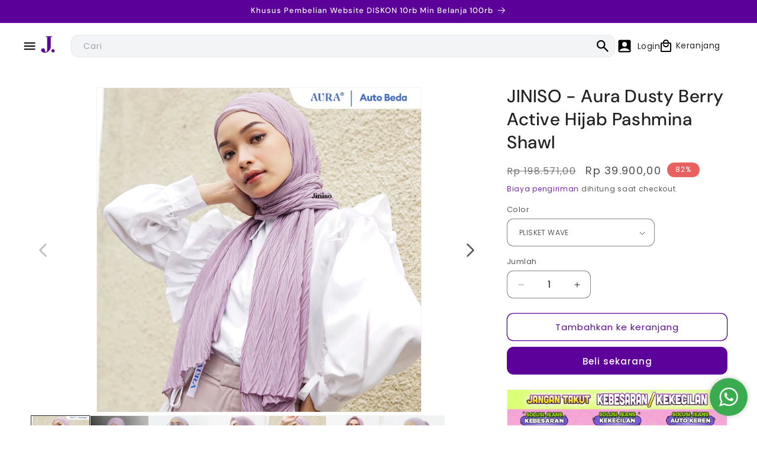

--- FILE ---
content_type: text/html; charset=utf-8
request_url: https://jiniso.id/products/jiniso-aura-dusty-berry-active-hijab-pashmina-shawl
body_size: 86173
content:
<!doctype html>
<html class="no-js" lang="id">
  <head>
    <meta charset="utf-8">
    <meta http-equiv="X-UA-Compatible" content="IE=edge">
    <meta name="viewport" content="width=device-width,initial-scale=1">
    <meta name="theme-color" content="">
    <link rel="canonical" href="https://jiniso.id/products/jiniso-aura-dusty-berry-active-hijab-pashmina-shawl"><link rel="icon" type="image/png" href="//jiniso.id/cdn/shop/files/LOGO_J_UNGU.png?crop=center&height=32&v=1730261204&width=32"><link rel="preconnect" href="https://fonts.shopifycdn.com" crossorigin><title>
      JINISO - Aura Dusty Berry Active Hijab Pashmina Shawl
 &ndash; Jiniso</title>

    
      <meta name="description" content="𝙅𝙄𝙉𝙄𝙎𝙊 𝑯𝑰𝑱𝑨𝑩 𝑨𝑼𝑹𝑨 𝙐𝙣𝙩𝙪𝙠 𝙎𝙚𝙜𝙖𝙡𝙖 𝘼𝙠𝙩𝙞𝙫𝙞𝙩𝙖𝙨𝙢𝙪!Auto Beda! Sekali dipake langsung pada tau kalau hijab kamu dari JINISO karena Aura wajah kamu tambah kece dan beda banget! Saatnya beralih ke Pashmina Hijab by JINISO AURA #AutoBeda Tegak di dahi, tidak menerawang, adem, dan lembut.JINISO AURA PASHMINA DUSTY BERRY𝘼𝙪𝙧𝙖 𝙆𝙚𝙘𝙚 #𝘼">
    

    

<meta property="og:site_name" content="Jiniso">
<meta property="og:url" content="https://jiniso.id/products/jiniso-aura-dusty-berry-active-hijab-pashmina-shawl">
<meta property="og:title" content="JINISO - Aura Dusty Berry Active Hijab Pashmina Shawl">
<meta property="og:type" content="product">
<meta property="og:description" content="𝙅𝙄𝙉𝙄𝙎𝙊 𝑯𝑰𝑱𝑨𝑩 𝑨𝑼𝑹𝑨 𝙐𝙣𝙩𝙪𝙠 𝙎𝙚𝙜𝙖𝙡𝙖 𝘼𝙠𝙩𝙞𝙫𝙞𝙩𝙖𝙨𝙢𝙪!Auto Beda! Sekali dipake langsung pada tau kalau hijab kamu dari JINISO karena Aura wajah kamu tambah kece dan beda banget! Saatnya beralih ke Pashmina Hijab by JINISO AURA #AutoBeda Tegak di dahi, tidak menerawang, adem, dan lembut.JINISO AURA PASHMINA DUSTY BERRY𝘼𝙪𝙧𝙖 𝙆𝙚𝙘𝙚 #𝘼"><meta property="og:image" content="http://jiniso.id/cdn/shop/products/JINISO-AuraDustyBerryActiveHijabPashminaShawl.jpg?v=1671861163">
  <meta property="og:image:secure_url" content="https://jiniso.id/cdn/shop/products/JINISO-AuraDustyBerryActiveHijabPashminaShawl.jpg?v=1671861163">
  <meta property="og:image:width" content="1080">
  <meta property="og:image:height" content="1080"><meta property="og:price:amount" content="34.900,00">
  <meta property="og:price:currency" content="IDR"><meta name="twitter:card" content="summary_large_image">
<meta name="twitter:title" content="JINISO - Aura Dusty Berry Active Hijab Pashmina Shawl">
<meta name="twitter:description" content="𝙅𝙄𝙉𝙄𝙎𝙊 𝑯𝑰𝑱𝑨𝑩 𝑨𝑼𝑹𝑨 𝙐𝙣𝙩𝙪𝙠 𝙎𝙚𝙜𝙖𝙡𝙖 𝘼𝙠𝙩𝙞𝙫𝙞𝙩𝙖𝙨𝙢𝙪!Auto Beda! Sekali dipake langsung pada tau kalau hijab kamu dari JINISO karena Aura wajah kamu tambah kece dan beda banget! Saatnya beralih ke Pashmina Hijab by JINISO AURA #AutoBeda Tegak di dahi, tidak menerawang, adem, dan lembut.JINISO AURA PASHMINA DUSTY BERRY𝘼𝙪𝙧𝙖 𝙆𝙚𝙘𝙚 #𝘼">


    <script src="//jiniso.id/cdn/shop/t/8/assets/constants.js?v=58251544750838685771711082910" defer="defer"></script>
    <script src="//jiniso.id/cdn/shop/t/8/assets/pubsub.js?v=158357773527763999511711082911" defer="defer"></script>
    <script src="//jiniso.id/cdn/shop/t/8/assets/global.js?v=54939145903281508041711351228" defer="defer"></script>
    <script src="//jiniso.id/cdn/shop/t/8/assets/swiper.js?v=115785340122829458061711351235"></script>
    <script src="//jiniso.id/cdn/shop/t/8/assets/customize-event.js?v=4664586018163843881715935456" defer="defer"></script><script src="//jiniso.id/cdn/shop/t/8/assets/animations.js?v=88693664871331136111711082910" defer="defer"></script><script>window.performance && window.performance.mark && window.performance.mark('shopify.content_for_header.start');</script><meta name="google-site-verification" content="3g1IloFaAVkODNSKlee00nOkM15nzBxH8sieMkWkz8s">
<meta id="shopify-digital-wallet" name="shopify-digital-wallet" content="/53630632135/digital_wallets/dialog">
<link rel="alternate" type="application/json+oembed" href="https://jiniso.id/products/jiniso-aura-dusty-berry-active-hijab-pashmina-shawl.oembed">
<script async="async" src="/checkouts/internal/preloads.js?locale=id-ID"></script>
<script id="shopify-features" type="application/json">{"accessToken":"2bc3998b794d435a82287179cc569d5a","betas":["rich-media-storefront-analytics"],"domain":"jiniso.id","predictiveSearch":true,"shopId":53630632135,"locale":"id"}</script>
<script>var Shopify = Shopify || {};
Shopify.shop = "jiniso.myshopify.com";
Shopify.locale = "id";
Shopify.currency = {"active":"IDR","rate":"1.0"};
Shopify.country = "ID";
Shopify.theme = {"name":"Expatify - Jiniso Development","id":140907053300,"schema_name":"Dawn","schema_version":"11.0.0","theme_store_id":null,"role":"main"};
Shopify.theme.handle = "null";
Shopify.theme.style = {"id":null,"handle":null};
Shopify.cdnHost = "jiniso.id/cdn";
Shopify.routes = Shopify.routes || {};
Shopify.routes.root = "/";</script>
<script type="module">!function(o){(o.Shopify=o.Shopify||{}).modules=!0}(window);</script>
<script>!function(o){function n(){var o=[];function n(){o.push(Array.prototype.slice.apply(arguments))}return n.q=o,n}var t=o.Shopify=o.Shopify||{};t.loadFeatures=n(),t.autoloadFeatures=n()}(window);</script>
<script id="shop-js-analytics" type="application/json">{"pageType":"product"}</script>
<script defer="defer" async type="module" src="//jiniso.id/cdn/shopifycloud/shop-js/modules/v2/client.init-shop-cart-sync_BsDB2LGX.id.esm.js"></script>
<script defer="defer" async type="module" src="//jiniso.id/cdn/shopifycloud/shop-js/modules/v2/chunk.common_Bzhdc4rb.esm.js"></script>
<script defer="defer" async type="module" src="//jiniso.id/cdn/shopifycloud/shop-js/modules/v2/chunk.modal_MwvU6TvA.esm.js"></script>
<script type="module">
  await import("//jiniso.id/cdn/shopifycloud/shop-js/modules/v2/client.init-shop-cart-sync_BsDB2LGX.id.esm.js");
await import("//jiniso.id/cdn/shopifycloud/shop-js/modules/v2/chunk.common_Bzhdc4rb.esm.js");
await import("//jiniso.id/cdn/shopifycloud/shop-js/modules/v2/chunk.modal_MwvU6TvA.esm.js");

  window.Shopify.SignInWithShop?.initShopCartSync?.({"fedCMEnabled":true,"windoidEnabled":true});

</script>
<script>(function() {
  var isLoaded = false;
  function asyncLoad() {
    if (isLoaded) return;
    isLoaded = true;
    var urls = ["https:\/\/cdn.shopify.com\/s\/files\/1\/0683\/1371\/0892\/files\/splmn-shopify-prod-August-31.min.js?v=1693985059\u0026shop=jiniso.myshopify.com","https:\/\/formbuilder.hulkapps.com\/skeletopapp.js?shop=jiniso.myshopify.com"];
    for (var i = 0; i < urls.length; i++) {
      var s = document.createElement('script');
      s.type = 'text/javascript';
      s.async = true;
      s.src = urls[i];
      var x = document.getElementsByTagName('script')[0];
      x.parentNode.insertBefore(s, x);
    }
  };
  if(window.attachEvent) {
    window.attachEvent('onload', asyncLoad);
  } else {
    window.addEventListener('load', asyncLoad, false);
  }
})();</script>
<script id="__st">var __st={"a":53630632135,"offset":25200,"reqid":"e353e700-d0d1-4fc9-a1df-d9a575f4c226-1769292476","pageurl":"jiniso.id\/products\/jiniso-aura-dusty-berry-active-hijab-pashmina-shawl","u":"2f4bde7cdfa3","p":"product","rtyp":"product","rid":7490936209652};</script>
<script>window.ShopifyPaypalV4VisibilityTracking = true;</script>
<script id="captcha-bootstrap">!function(){'use strict';const t='contact',e='account',n='new_comment',o=[[t,t],['blogs',n],['comments',n],[t,'customer']],c=[[e,'customer_login'],[e,'guest_login'],[e,'recover_customer_password'],[e,'create_customer']],r=t=>t.map((([t,e])=>`form[action*='/${t}']:not([data-nocaptcha='true']) input[name='form_type'][value='${e}']`)).join(','),a=t=>()=>t?[...document.querySelectorAll(t)].map((t=>t.form)):[];function s(){const t=[...o],e=r(t);return a(e)}const i='password',u='form_key',d=['recaptcha-v3-token','g-recaptcha-response','h-captcha-response',i],f=()=>{try{return window.sessionStorage}catch{return}},m='__shopify_v',_=t=>t.elements[u];function p(t,e,n=!1){try{const o=window.sessionStorage,c=JSON.parse(o.getItem(e)),{data:r}=function(t){const{data:e,action:n}=t;return t[m]||n?{data:e,action:n}:{data:t,action:n}}(c);for(const[e,n]of Object.entries(r))t.elements[e]&&(t.elements[e].value=n);n&&o.removeItem(e)}catch(o){console.error('form repopulation failed',{error:o})}}const l='form_type',E='cptcha';function T(t){t.dataset[E]=!0}const w=window,h=w.document,L='Shopify',v='ce_forms',y='captcha';let A=!1;((t,e)=>{const n=(g='f06e6c50-85a8-45c8-87d0-21a2b65856fe',I='https://cdn.shopify.com/shopifycloud/storefront-forms-hcaptcha/ce_storefront_forms_captcha_hcaptcha.v1.5.2.iife.js',D={infoText:'Dilindungi dengan hCaptcha',privacyText:'Privasi',termsText:'Ketentuan'},(t,e,n)=>{const o=w[L][v],c=o.bindForm;if(c)return c(t,g,e,D).then(n);var r;o.q.push([[t,g,e,D],n]),r=I,A||(h.body.append(Object.assign(h.createElement('script'),{id:'captcha-provider',async:!0,src:r})),A=!0)});var g,I,D;w[L]=w[L]||{},w[L][v]=w[L][v]||{},w[L][v].q=[],w[L][y]=w[L][y]||{},w[L][y].protect=function(t,e){n(t,void 0,e),T(t)},Object.freeze(w[L][y]),function(t,e,n,w,h,L){const[v,y,A,g]=function(t,e,n){const i=e?o:[],u=t?c:[],d=[...i,...u],f=r(d),m=r(i),_=r(d.filter((([t,e])=>n.includes(e))));return[a(f),a(m),a(_),s()]}(w,h,L),I=t=>{const e=t.target;return e instanceof HTMLFormElement?e:e&&e.form},D=t=>v().includes(t);t.addEventListener('submit',(t=>{const e=I(t);if(!e)return;const n=D(e)&&!e.dataset.hcaptchaBound&&!e.dataset.recaptchaBound,o=_(e),c=g().includes(e)&&(!o||!o.value);(n||c)&&t.preventDefault(),c&&!n&&(function(t){try{if(!f())return;!function(t){const e=f();if(!e)return;const n=_(t);if(!n)return;const o=n.value;o&&e.removeItem(o)}(t);const e=Array.from(Array(32),(()=>Math.random().toString(36)[2])).join('');!function(t,e){_(t)||t.append(Object.assign(document.createElement('input'),{type:'hidden',name:u})),t.elements[u].value=e}(t,e),function(t,e){const n=f();if(!n)return;const o=[...t.querySelectorAll(`input[type='${i}']`)].map((({name:t})=>t)),c=[...d,...o],r={};for(const[a,s]of new FormData(t).entries())c.includes(a)||(r[a]=s);n.setItem(e,JSON.stringify({[m]:1,action:t.action,data:r}))}(t,e)}catch(e){console.error('failed to persist form',e)}}(e),e.submit())}));const S=(t,e)=>{t&&!t.dataset[E]&&(n(t,e.some((e=>e===t))),T(t))};for(const o of['focusin','change'])t.addEventListener(o,(t=>{const e=I(t);D(e)&&S(e,y())}));const B=e.get('form_key'),M=e.get(l),P=B&&M;t.addEventListener('DOMContentLoaded',(()=>{const t=y();if(P)for(const e of t)e.elements[l].value===M&&p(e,B);[...new Set([...A(),...v().filter((t=>'true'===t.dataset.shopifyCaptcha))])].forEach((e=>S(e,t)))}))}(h,new URLSearchParams(w.location.search),n,t,e,['guest_login'])})(!1,!0)}();</script>
<script integrity="sha256-4kQ18oKyAcykRKYeNunJcIwy7WH5gtpwJnB7kiuLZ1E=" data-source-attribution="shopify.loadfeatures" defer="defer" src="//jiniso.id/cdn/shopifycloud/storefront/assets/storefront/load_feature-a0a9edcb.js" crossorigin="anonymous"></script>
<script data-source-attribution="shopify.dynamic_checkout.dynamic.init">var Shopify=Shopify||{};Shopify.PaymentButton=Shopify.PaymentButton||{isStorefrontPortableWallets:!0,init:function(){window.Shopify.PaymentButton.init=function(){};var t=document.createElement("script");t.src="https://jiniso.id/cdn/shopifycloud/portable-wallets/latest/portable-wallets.id.js",t.type="module",document.head.appendChild(t)}};
</script>
<script data-source-attribution="shopify.dynamic_checkout.buyer_consent">
  function portableWalletsHideBuyerConsent(e){var t=document.getElementById("shopify-buyer-consent"),n=document.getElementById("shopify-subscription-policy-button");t&&n&&(t.classList.add("hidden"),t.setAttribute("aria-hidden","true"),n.removeEventListener("click",e))}function portableWalletsShowBuyerConsent(e){var t=document.getElementById("shopify-buyer-consent"),n=document.getElementById("shopify-subscription-policy-button");t&&n&&(t.classList.remove("hidden"),t.removeAttribute("aria-hidden"),n.addEventListener("click",e))}window.Shopify?.PaymentButton&&(window.Shopify.PaymentButton.hideBuyerConsent=portableWalletsHideBuyerConsent,window.Shopify.PaymentButton.showBuyerConsent=portableWalletsShowBuyerConsent);
</script>
<script>
  function portableWalletsCleanup(e){e&&e.src&&console.error("Failed to load portable wallets script "+e.src);var t=document.querySelectorAll("shopify-accelerated-checkout .shopify-payment-button__skeleton, shopify-accelerated-checkout-cart .wallet-cart-button__skeleton"),e=document.getElementById("shopify-buyer-consent");for(let e=0;e<t.length;e++)t[e].remove();e&&e.remove()}function portableWalletsNotLoadedAsModule(e){e instanceof ErrorEvent&&"string"==typeof e.message&&e.message.includes("import.meta")&&"string"==typeof e.filename&&e.filename.includes("portable-wallets")&&(window.removeEventListener("error",portableWalletsNotLoadedAsModule),window.Shopify.PaymentButton.failedToLoad=e,"loading"===document.readyState?document.addEventListener("DOMContentLoaded",window.Shopify.PaymentButton.init):window.Shopify.PaymentButton.init())}window.addEventListener("error",portableWalletsNotLoadedAsModule);
</script>

<script type="module" src="https://jiniso.id/cdn/shopifycloud/portable-wallets/latest/portable-wallets.id.js" onError="portableWalletsCleanup(this)" crossorigin="anonymous"></script>
<script nomodule>
  document.addEventListener("DOMContentLoaded", portableWalletsCleanup);
</script>

<link id="shopify-accelerated-checkout-styles" rel="stylesheet" media="screen" href="https://jiniso.id/cdn/shopifycloud/portable-wallets/latest/accelerated-checkout-backwards-compat.css" crossorigin="anonymous">
<style id="shopify-accelerated-checkout-cart">
        #shopify-buyer-consent {
  margin-top: 1em;
  display: inline-block;
  width: 100%;
}

#shopify-buyer-consent.hidden {
  display: none;
}

#shopify-subscription-policy-button {
  background: none;
  border: none;
  padding: 0;
  text-decoration: underline;
  font-size: inherit;
  cursor: pointer;
}

#shopify-subscription-policy-button::before {
  box-shadow: none;
}

      </style>
<script id="sections-script" data-sections="header" defer="defer" src="//jiniso.id/cdn/shop/t/8/compiled_assets/scripts.js?v=11163"></script>
<script>window.performance && window.performance.mark && window.performance.mark('shopify.content_for_header.end');</script>


    <style data-shopify>
      @font-face {
  font-family: Poppins;
  font-weight: 400;
  font-style: normal;
  font-display: swap;
  src: url("//jiniso.id/cdn/fonts/poppins/poppins_n4.0ba78fa5af9b0e1a374041b3ceaadf0a43b41362.woff2") format("woff2"),
       url("//jiniso.id/cdn/fonts/poppins/poppins_n4.214741a72ff2596839fc9760ee7a770386cf16ca.woff") format("woff");
}

      @font-face {
  font-family: Poppins;
  font-weight: 700;
  font-style: normal;
  font-display: swap;
  src: url("//jiniso.id/cdn/fonts/poppins/poppins_n7.56758dcf284489feb014a026f3727f2f20a54626.woff2") format("woff2"),
       url("//jiniso.id/cdn/fonts/poppins/poppins_n7.f34f55d9b3d3205d2cd6f64955ff4b36f0cfd8da.woff") format("woff");
}

      @font-face {
  font-family: Poppins;
  font-weight: 400;
  font-style: italic;
  font-display: swap;
  src: url("//jiniso.id/cdn/fonts/poppins/poppins_i4.846ad1e22474f856bd6b81ba4585a60799a9f5d2.woff2") format("woff2"),
       url("//jiniso.id/cdn/fonts/poppins/poppins_i4.56b43284e8b52fc64c1fd271f289a39e8477e9ec.woff") format("woff");
}

      @font-face {
  font-family: Poppins;
  font-weight: 700;
  font-style: italic;
  font-display: swap;
  src: url("//jiniso.id/cdn/fonts/poppins/poppins_i7.42fd71da11e9d101e1e6c7932199f925f9eea42d.woff2") format("woff2"),
       url("//jiniso.id/cdn/fonts/poppins/poppins_i7.ec8499dbd7616004e21155106d13837fff4cf556.woff") format("woff");
}

      @font-face {
  font-family: "DM Sans";
  font-weight: 500;
  font-style: normal;
  font-display: swap;
  src: url("//jiniso.id/cdn/fonts/dm_sans/dmsans_n5.8a0f1984c77eb7186ceb87c4da2173ff65eb012e.woff2") format("woff2"),
       url("//jiniso.id/cdn/fonts/dm_sans/dmsans_n5.9ad2e755a89e15b3d6c53259daad5fc9609888e6.woff") format("woff");
}


      
        :root,
        .color-background-1 {
          --color-background: 255,255,255;
        
          --gradient-background: #ffffff;
        
        --color-foreground: 34,34,34;
        --color-shadow: 245,245,245;
        --color-button: 92,0,154;
        --color-button-text: 255,255,255;
        --color-secondary-button: 255,255,255;
        --color-secondary-button-text: 92,0,154;
        --color-link: 92,0,154;
        --color-badge-foreground: 34,34,34;
        --color-badge-background: 255,255,255;
        --color-badge-border: 34,34,34;
        --payment-terms-background-color: rgb(255 255 255);
      }
      
        
        .color-background-2 {
          --color-background: 243,243,243;
        
          --gradient-background: #f3f3f3;
        
        --color-foreground: 55,65,81;
        --color-shadow: 55,65,81;
        --color-button: 55,65,81;
        --color-button-text: 243,243,243;
        --color-secondary-button: 243,243,243;
        --color-secondary-button-text: 55,65,81;
        --color-link: 55,65,81;
        --color-badge-foreground: 55,65,81;
        --color-badge-background: 243,243,243;
        --color-badge-border: 55,65,81;
        --payment-terms-background-color: rgb(243 243 243);
      }
      
        
        .color-inverse {
          --color-background: 92,0,154;
        
          --gradient-background: #5c009a;
        
        --color-foreground: 255,255,255;
        --color-shadow: 18,18,18;
        --color-button: 255,255,255;
        --color-button-text: 92,0,154;
        --color-secondary-button: 92,0,154;
        --color-secondary-button-text: 255,255,255;
        --color-link: 255,255,255;
        --color-badge-foreground: 255,255,255;
        --color-badge-background: 92,0,154;
        --color-badge-border: 255,255,255;
        --payment-terms-background-color: rgb(92 0 154);
      }
      
        
        .color-accent-1 {
          --color-background: 92,0,154;
        
          --gradient-background: #5c009a;
        
        --color-foreground: 255,255,255;
        --color-shadow: 92,0,154;
        --color-button: 92,0,154;
        --color-button-text: 209,213,219;
        --color-secondary-button: 92,0,154;
        --color-secondary-button-text: 255,255,255;
        --color-link: 255,255,255;
        --color-badge-foreground: 255,255,255;
        --color-badge-background: 92,0,154;
        --color-badge-border: 255,255,255;
        --payment-terms-background-color: rgb(92 0 154);
      }
      
        
        .color-accent-2 {
          --color-background: 92,0,154;
        
          --gradient-background: #5c009a;
        
        --color-foreground: 255,255,255;
        --color-shadow: 4,4,4;
        --color-button: 255,255,255;
        --color-button-text: 92,0,154;
        --color-secondary-button: 92,0,154;
        --color-secondary-button-text: 255,255,255;
        --color-link: 255,255,255;
        --color-badge-foreground: 255,255,255;
        --color-badge-background: 92,0,154;
        --color-badge-border: 255,255,255;
        --payment-terms-background-color: rgb(92 0 154);
      }
      
        
        .color-scheme-a807a1af-f118-4511-8991-766e1ef768fc {
          --color-background: 243,244,246;
        
          --gradient-background: #f3f4f6;
        
        --color-foreground: 55,65,81;
        --color-shadow: 243,244,246;
        --color-button: 18,18,18;
        --color-button-text: 255,255,255;
        --color-secondary-button: 243,244,246;
        --color-secondary-button-text: 18,18,18;
        --color-link: 18,18,18;
        --color-badge-foreground: 55,65,81;
        --color-badge-background: 243,244,246;
        --color-badge-border: 55,65,81;
        --payment-terms-background-color: rgb(243 244 246);
      }
      
        
        .color-scheme-5c501f07-89b2-4b0e-91b5-28727366e9dc {
          --color-background: 252,83,83;
        
          --gradient-background: #fc5353;
        
        --color-foreground: 255,255,255;
        --color-shadow: 245,245,245;
        --color-button: 255,255,255;
        --color-button-text: 249,249,249;
        --color-secondary-button: 252,83,83;
        --color-secondary-button-text: 255,255,255;
        --color-link: 255,255,255;
        --color-badge-foreground: 255,255,255;
        --color-badge-background: 252,83,83;
        --color-badge-border: 255,255,255;
        --payment-terms-background-color: rgb(252 83 83);
      }
      
        
        .color-scheme-66c7a313-eedd-4491-bbd4-bcdadb1592bb {
          --color-background: 255,255,255;
        
          --gradient-background: #ffffff;
        
        --color-foreground: 255,255,255;
        --color-shadow: 245,245,245;
        --color-button: 255,255,255;
        --color-button-text: 249,249,249;
        --color-secondary-button: 255,255,255;
        --color-secondary-button-text: 255,255,255;
        --color-link: 255,255,255;
        --color-badge-foreground: 255,255,255;
        --color-badge-background: 255,255,255;
        --color-badge-border: 255,255,255;
        --payment-terms-background-color: rgb(255 255 255);
      }
      
        
        .color-scheme-7e960719-99f1-4c11-b777-d4b3528bab97 {
          --color-background: 228,58,54;
        
          --gradient-background: #e43a36;
        
        --color-foreground: 255,255,255;
        --color-shadow: 245,245,245;
        --color-button: 228,58,54;
        --color-button-text: 249,249,249;
        --color-secondary-button: 228,58,54;
        --color-secondary-button-text: 228,58,54;
        --color-link: 228,58,54;
        --color-badge-foreground: 255,255,255;
        --color-badge-background: 228,58,54;
        --color-badge-border: 255,255,255;
        --payment-terms-background-color: rgb(228 58 54);
      }
      

      body, .color-background-1, .color-background-2, .color-inverse, .color-accent-1, .color-accent-2, .color-scheme-a807a1af-f118-4511-8991-766e1ef768fc, .color-scheme-5c501f07-89b2-4b0e-91b5-28727366e9dc, .color-scheme-66c7a313-eedd-4491-bbd4-bcdadb1592bb, .color-scheme-7e960719-99f1-4c11-b777-d4b3528bab97 {
        color: rgba(var(--color-foreground), 0.75);
        background-color: rgb(var(--color-background));
      }

      :root {
        --font-body-family: Poppins, sans-serif;
        --font-body-style: normal;
        --font-body-weight: 400;
        --font-body-weight-bold: 700;

        --font-heading-family: "DM Sans", sans-serif;
        --font-heading-style: normal;
        --font-heading-weight: 500;

        --font-body-scale: 1.0;
        --font-heading-scale: 1.0;

        --media-padding: px;
        --media-border-opacity: 0.05;
        --media-border-width: 1px;
        --media-radius: 0px;
        --media-shadow-opacity: 0.0;
        --media-shadow-horizontal-offset: 0px;
        --media-shadow-vertical-offset: 4px;
        --media-shadow-blur-radius: 5px;
        --media-shadow-visible: 0;

        --page-width: 140rem;
        --page-width-margin: 0rem;

        --product-card-image-padding: 0.0rem;
        --card-image-border-color: #E5E7EB;
        --product-card-corner-radius: 1.2rem;
        --product-card-text-alignment: left;
        --product-card-border-width: 0.0rem;
        --product-card-border-opacity: 0.1;
        --product-card-shadow-opacity: 0.0;
        --product-card-shadow-visible: 0;
        --product-card-shadow-horizontal-offset: 0.0rem;
        --product-card-shadow-vertical-offset: 0.4rem;
        --product-card-shadow-blur-radius: 0.5rem;

        --collection-card-image-padding: 0.0rem;
        --collection-card-corner-radius: 0.0rem;
        --collection-card-text-alignment: left;
        --collection-card-border-width: 0.0rem;
        --collection-card-border-opacity: 0.1;
        --collection-card-shadow-opacity: 0.0;
        --collection-card-shadow-visible: 0;
        --collection-card-shadow-horizontal-offset: 0.0rem;
        --collection-card-shadow-vertical-offset: 0.4rem;
        --collection-card-shadow-blur-radius: 0.5rem;

        --blog-card-image-padding: 0.0rem;
        --blog-card-corner-radius: 0.0rem;
        --blog-card-text-alignment: left;
        --blog-card-border-width: 0.0rem;
        --blog-card-border-opacity: 0.1;
        --blog-card-shadow-opacity: 0.0;
        --blog-card-shadow-visible: 0;
        --blog-card-shadow-horizontal-offset: 0.0rem;
        --blog-card-shadow-vertical-offset: 0.4rem;
        --blog-card-shadow-blur-radius: 0.5rem;

        --badge-corner-radius: 4.0rem;

        --popup-border-width: 1px;
        --popup-border-opacity: 0.1;
        --popup-corner-radius: 0px;
        --popup-shadow-opacity: 0.05;
        --popup-shadow-horizontal-offset: 0px;
        --popup-shadow-vertical-offset: 4px;
        --popup-shadow-blur-radius: 5px;

        --drawer-border-width: 1px;
        --drawer-border-opacity: 0.1;
        --drawer-shadow-opacity: 0.0;
        --drawer-shadow-horizontal-offset: 0px;
        --drawer-shadow-vertical-offset: 4px;
        --drawer-shadow-blur-radius: 5px;

        --spacing-sections-desktop: 0px;
        --spacing-sections-mobile: 0px;

        --grid-desktop-vertical-spacing: 8px;
        --grid-desktop-horizontal-spacing: 8px;
        --grid-mobile-vertical-spacing: 4px;
        --grid-mobile-horizontal-spacing: 4px;

        --text-boxes-border-opacity: 0.1;
        --text-boxes-border-width: 0px;
        --text-boxes-radius: 0px;
        --text-boxes-shadow-opacity: 0.0;
        --text-boxes-shadow-visible: 0;
        --text-boxes-shadow-horizontal-offset: 0px;
        --text-boxes-shadow-vertical-offset: 4px;
        --text-boxes-shadow-blur-radius: 5px;

        --buttons-radius: 10px;
        --buttons-radius-outset: 11px;
        --buttons-border-width: 1px;
        --buttons-border-opacity: 1.0;
        --buttons-shadow-opacity: 0.0;
        --buttons-shadow-visible: 0;
        --buttons-shadow-horizontal-offset: 0px;
        --buttons-shadow-vertical-offset: 4px;
        --buttons-shadow-blur-radius: 5px;
        --buttons-border-offset: 0.3px;

        --inputs-radius: 0px;
        --inputs-border-width: 1px;
        --inputs-border-opacity: 0.55;
        --inputs-shadow-opacity: 0.0;
        --inputs-shadow-horizontal-offset: 0px;
        --inputs-margin-offset: 0px;
        --inputs-shadow-vertical-offset: 4px;
        --inputs-shadow-blur-radius: 5px;
        --inputs-radius-outset: 0px;

        --variant-pills-radius: 40px;
        --variant-pills-border-width: 1px;
        --variant-pills-border-opacity: 0.55;
        --variant-pills-shadow-opacity: 0.0;
        --variant-pills-shadow-horizontal-offset: 0px;
        --variant-pills-shadow-vertical-offset: 4px;
        --variant-pills-shadow-blur-radius: 5px;
      }

      *,
      *::before,
      *::after {
        box-sizing: inherit;
      }

      html {
        box-sizing: border-box;
        font-size: calc(var(--font-body-scale) * 62.5%);
        height: 100%;
      }

      body {
        display: grid;
        grid-template-rows: auto auto 1fr auto;
        grid-template-columns: 100%;
        min-height: 100%;
        margin: 0;
        font-size: 1.5rem;
        letter-spacing: 0.06rem;
        line-height: calc(1 + 0.8 / var(--font-body-scale));
        font-family: var(--font-body-family);
        font-style: var(--font-body-style);
        font-weight: var(--font-body-weight);
      }

      .switchTabs .clicked {
        border-bottom-width: 2px;
        font-weight: 600;
        font-size: 16px;
        color: #000!important
      }

      .switchTabsn .clicked > span {
        color: #000!important;
        border-bottom: 2px solid #000
      }

      .switchTabsnv .clicked > span {
        color: #000!important;
        background: #fff;
        border-bottom: 2px solid #000
      }

      .tab {
        align-content: start;
        justify-content: start;
        text-align: center
      }

      .swiper-button-disabled {
        opacity: 0
      }

      .swiper-featured-blog .swiper-button-disabled {
        opacity: 0!important
      }

      .opened {
        display: flex!important
      }

      @media screen and (min-width: 750px) {
        body {
          font-size: 1.6rem;
        }
      }

      #custom-wa-button {
        background: #3bab50;
      }
      #custom-wa-button svg,
      #custom-wa-button svg path {
        fill: #ffffff !important;
      }
    </style>

    <link href="//jiniso.id/cdn/shop/t/8/assets/base.css?v=2147951699623524741746591229" rel="stylesheet" type="text/css" media="all" />
    <link href="//jiniso.id/cdn/shop/t/8/assets/output.css?v=35877570915082451681711351229" rel="stylesheet" type="text/css" media="all" />
    <link href="//jiniso.id/cdn/shop/t/8/assets/swiper.css?v=27731225555189160961711351235" rel="stylesheet" type="text/css" media="all" />
    <link href="//jiniso.id/cdn/shop/t/8/assets/flickity.min.css?v=12404722746677358661713766712" rel="stylesheet" type="text/css" media="all" />
    <link href="//jiniso.id/cdn/shop/t/8/assets/expatify.css?v=944523619712636381755856894" rel="stylesheet" type="text/css" media="all" />
<link rel="preload" as="font" href="//jiniso.id/cdn/fonts/poppins/poppins_n4.0ba78fa5af9b0e1a374041b3ceaadf0a43b41362.woff2" type="font/woff2" crossorigin><link rel="preload" as="font" href="//jiniso.id/cdn/fonts/dm_sans/dmsans_n5.8a0f1984c77eb7186ceb87c4da2173ff65eb012e.woff2" type="font/woff2" crossorigin><link href="//jiniso.id/cdn/shop/t/8/assets/component-localization-form.css?v=143319823105703127341711351224" rel="stylesheet" type="text/css" media="all" />
      <script src="//jiniso.id/cdn/shop/t/8/assets/localization-form.js?v=161644695336821385561711351228" defer="defer"></script><script
      src="https://cdnjs.cloudflare.com/ajax/libs/jquery/3.7.1/jquery.js"
      integrity="sha512-+k1pnlgt4F1H8L7t3z95o3/KO+o78INEcXTbnoJQ/F2VqDVhWoaiVml/OEHv9HsVgxUaVW+IbiZPUJQfF/YxZw=="
      crossorigin="anonymous"
      referrerpolicy="no-referrer"
    ></script><link
        rel="stylesheet"
        href="//jiniso.id/cdn/shop/t/8/assets/component-predictive-search.css?v=118923337488134913561711082911"
        media="print"
        onload="this.media='all'"
      ><script>
      document.documentElement.className = document.documentElement.className.replace('no-js', 'js');
      if (Shopify.designMode) {
        document.documentElement.classList.add('shopify-design-mode');
      }
    </script>
  <!-- BEGIN app block: shopify://apps/sa-variants/blocks/variant-king-combined-listing/ff68b20f-8c8f-491e-92bf-3e5b8f17ef88 -->














































  
  <script>
    window.vkcl_data = function(){
      return {
        "block_collection_settings": {"alignment":"left","enable":true,"swatch_location":"After image","switch_on_hover":true,"preselect_variant":false,"current_template":"product"},
        "currency": "IDR",
        "currency_symbol": "Rp",
        "primary_locale": "id",
        "localized_string": {},
        "app_setting_styles": {"products_swatch_presentation":{"slide_left_button_svg":"","slide_right_button_svg":""},"collections_swatch_presentation":{"minified":false,"minified_products":false,"minified_template":"+{count}","slide_left_button_svg":"","minified_display_count":[3,6],"slide_right_button_svg":""}},
        "app_setting": {"display_logs":false,"default_preset":51944,"pre_hide_strategy":"hide-all-theme-selectors","swatch_url_source":"cdn","product_data_source":"storefront","new_script":true},
        "app_setting_config": {"app_execution_strategy":"all","collections_options_disabled":null,"default_swatch_image":"none","do_not_select_an_option":null,"history_free_group_navigation":false,"notranslate":false,"products_options_disabled":null,"size_chart":null,"session_storage_timeout_seconds":60,"enable_swatch":{"cart":{"enable_on_cart_product_grid":true,"enable_on_cart_featured_product":true},"home":{"enable_on_home_product_grid":true,"enable_on_home_featured_product":true},"pages":{"enable_on_custom_product_grid":true,"enable_on_custom_featured_product":true},"article":{"enable_on_article_product_grid":true,"enable_on_article_featured_product":true},"products":{"enable_on_main_product":true,"enable_on_product_grid":true},"collections":{"enable_on_collection_quick_view":true,"enable_on_collection_product_grid":true},"list_collections":{"enable_on_list_collection_quick_view":true,"enable_on_list_collection_product_grid":true}},"product_template":null,"product_batch_size":250,"use_optimized_urls":true,"preselect_group_category":true,"enable_error_tracking":false,"preset_badge":{"order":[{"name":"sold_out","order":0},{"name":"sale","order":1},{"name":"new","order":2}],"new_badge_text":"NEW","new_badge_color":"#FFFFFF","sale_badge_text":"SALE","sale_badge_color":"#FFFFFF","new_badge_bg_color":"#121212D1","sale_badge_bg_color":"#D91C01D1","sold_out_badge_text":"SOLD OUT","sold_out_badge_color":"#FFFFFF","new_show_when_all_same":false,"sale_show_when_all_same":false,"sold_out_badge_bg_color":"#BBBBBBD1","new_product_max_duration":90,"sold_out_show_when_all_same":true,"min_price_diff_for_sale_badge":5}},
        "theme_settings_map": {"118784360647":8257,"153440977140":8258,"118779052231":8256,"118779936967":8257,"128952795380":8257,"129359610100":8257,"140906922228":8258,"140907053300":8258,"150391062772":8258},
        "theme_settings": {"8257":{"id":8257,"configurations":{"products":{"theme_type":"dawn","swatch_root":{"position":"before","selector":".ProductForm__Variants, .product-form__variants, [data-block-type=\"variant-picker\"], [data-block-type=\"quantity-selector\"]","groups_selector":"","section_selector":"[data-section-type=\"featured-product\"], [data-section-type=\"product\"], .shopify-section--main-product, .shopify-section--featured-product, quick-buy-modal[open] .quick-buy-modal__content","secondary_position":"","secondary_selector":"","use_section_as_root":true},"option_selectors":"variant-picker input[type=\"radio\"], [data-option-selector] button[data-option-value], button.Popover__Value[data-value], .ProductForm__Variants input[type=\"radio\"]","selectors_to_hide":[".ProductForm__Option, [data-block-type=\"variant-picker\"]"],"json_data_selector":"","add_to_cart_selector":".ProductForm__AddToCart, button.button--outline","custom_button_params":{"data":[{"value_attribute":"value","option_attribute":"name"},{"value_attribute":"data-value","option_attribute":"data-option-position"}],"selected_selector":"[aria-selected=\"true\"], .is-selected"},"option_index_attributes":["data-index","data-option-position","data-object","data-product-option","data-option-index","name"],"add_to_cart_text_selector":".ProductForm__AddToCart\u003espan, button.button--outline","selectors_to_hide_override":"","add_to_cart_enabled_classes":"","add_to_cart_disabled_classes":""},"collections":{"grid_updates":[{"name":"On Sale","template":"\u003cdiv class=\"ProductItem__LabelList\"\u003e\u003cspan class=\"ProductItem__Label ProductItem__Label--onSale Heading Text--subdued\" {{display_on_available}} {{display_on_sale}}\u003eOn sale\u003c\/span\u003e\u003c\/div\u003e","display_position":"after","display_selector":".ProductItem__ImageWrapper ","element_selector":".ProductItem__Label--onSale"},{"name":"On Sale (new)","template":"\u003cbadge-list class=\"badge-list badge-list--vertical\"\u003e\u003con-sale-badge discount-mode=\"saving\" class=\"badge badge--on-sale\" {{display_on_sale}}{{display_on_available}}\u003eSave {{price_difference_with_format}}\u003c\/on-sale-badge\u003e\u003c\/badge-list\u003e","display_position":"top","display_selector":".product-card__figure","element_selector":"on-sale-badge"},{"name":"Sold out","template":"\u003cdiv class=\"ProductItem__LabelList\"\u003e\u003cspan class=\"ProductItem__Label ProductItem__Label--soldOut Heading Text--subdued\" {{display_on_sold_out}}\u003eSold out\u003c\/span\u003e\u003c\/div\u003e","display_position":"after","display_selector":".ProductItem__ImageWrapper ","element_selector":".ProductItem__Label--soldOut"},{"name":"Sold out (new)","template":"\u003cbadge-list class=\"badge-list badge-list--vertical\"\u003e\u003csold-out-badge class=\"badge badge--sold-out\"{{display_on_sold_out}}\u003eSold out\u003c\/sold-out-badge\u003e\u003c\/badge-list\u003e","display_position":"top","display_selector":".product-card__figure","element_selector":"sold-out-badge"},{"name":"price","template":"\u003cspan class=\"ProductItem__Price Price Text--subdued\" data-money-convertible=\"\" {hide_on_sale}\u003e{price_with_format}\u003c\/span\u003e\n\u003cspan class=\"ProductItem__Price Price Price--highlight Text--subdued\" data-money-convertible=\"\" {display_on_sale}\u003e{price_with_format}\u003c\/span\u003e\n\u003cspan class=\"ProductItem__Price Price Price--compareAt Text--subdued\" data-money-convertible=\"\" {display_on_sale}\u003e{compare_at_price_with_format}\u003c\/span\u003e","display_position":"replace","display_selector":".ProductItem__PriceList","element_selector":""},{"name":"price (new)","template":"\u003csale-price class=\"h6 text-on-sale\" {{display_on_sale}}\u003e\n\u003cspan class=\"sr-only\"\u003eSale price\u003c\/span\u003e{{price_with_format}}\u003c\/sale-price\u003e\n\u003ccompare-at-price class=\"h6 text-subdued line-through\" {{display_on_sale}}\u003e\n\u003cspan class=\"sr-only\"\u003eRegular price\u003c\/span\u003e{{compare_at_price_with_format}}\u003c\/compare-at-price\u003e\n\n\n\u003csale-price class=\"h6 text-subdued\"{hide_on_sale}\u003e\n        \u003cspan class=\"sr-only\"\u003eSale price\u003c\/span\u003e{{price_with_format}}\u003c\/sale-price\u003e","display_position":"replace","display_selector":".price-list","element_selector":""}],"data_selectors":{"url":"product-card a, .ProductItem a","title":".ProductItem__Title, a.product-title","attributes":[],"form_input":"input[name=\"id\"]","featured_image":".ProductItem__Wrapper img:not(.ProductItem__Image--alternate), .product-card__image--primary","secondary_image":".ProductItem__Wrapper img.ProductItem__Image--alternate, .product-card__image--secondary"},"attribute_updates":[{"selector":null,"template":null,"attribute":null}],"selectors_to_hide":[".ProductItem__ColorSwatchList, .h-stack[data-option-position]"],"json_data_selector":"[sa-swatch-json]","swatch_root_selector":".ProductItem:not(#ProductUpsell .ProductItem), product-card.product-card","swatch_display_options":[{"label":"After image","position":"after","selector":".ProductItem__ImageWrapper, .product-card__figure"},{"label":"After price","position":"after","selector":".ProductItem__PriceList, .product-card__info"},{"label":"After title","position":"after","selector":".ProductItem__Title, a.product-title"}]}},"settings":{"products":{"handleize":false,"init_deferred":false,"label_split_symbol":":","size_chart_selector":"[aria-controls*=\"size-chart-template\"]","persist_group_variant":true,"hide_single_value_option":"none"},"collections":{"layer_index":1,"display_label":false,"continuous_lookup":3000,"json_data_from_api":true,"label_split_symbol":"-","price_trailing_zeroes":false,"hide_single_value_option":"none"}},"custom_scripts":[],"custom_css":".ShopTheLook .flickity-viewport, .ShopTheLook__ProductList .flickity-viewport, .ProductListWrapper .flickity-viewport {\n  height: 100% !important;\n}\n\n.ShopTheLook .flickity-viewport .flickity-slider, .ShopTheLook__ProductList .flickity-viewport .flickity-slider, .ProductListWrapper .flickity-viewport .flickity-slider {\n  position: relative !important;\n  white-space: nowrap !important;\n}\n\n.ShopTheLook .flickity-viewport .flickity-slider .Carousel__Cell, .ShopTheLook__ProductList .flickity-viewport .flickity-slider .Carousel__Cell, .ProductListWrapper .flickity-viewport .flickity-slider .Carousel__Cell {\n  position: relative !important;\n  left: unset !important;\n  display: inline-block !important;\n}\n\n.ShopTheLook__ProductList\u003e.flickity-viewport .flickity-slider .Carousel__Cell:not(.is-selected) {\n    display: none !important;\n}\n\n@media screen and (max-width: 1024px) {\n    .ShopTheLook__ProductList\u003e.flickity-viewport .flickity-slider {\n       transform: none !important;\n    }\n}\n\n.swatches-type-collections {width:auto!important;}","theme_store_ids":[],"schema_theme_names":["Prestige"],"pre_hide_css_code":"html:not(.nojs):not(.no-js) .ProductForm__Option,html:not(.nojs):not(.no-js) [data-block-type=\"variant-picker\"]{opacity:0;max-height:0}\n"},"8258":{"id":8258,"configurations":{"products":{"theme_type":"dawn","swatch_root":{"position":"before","selector":"variant-selects, variant-radios, [class*=\"product-form__noscript-wrapper\"], .product-form__quantity, gp-product-variants, [data-key=\"p-variants\"]","groups_selector":"","section_selector":".product.grid,.featured-product, gp-product","secondary_position":"","secondary_selector":"","use_section_as_root":true},"option_selectors":"gp-product-variants select, variant-selects select, variant-radios input, variant-selects input, [data-key=\"p-variants\"] select","selectors_to_hide":["variant-radios","gp-product-variants","[data-key=\"p-variants\"]","variant-selects"],"json_data_selector":"","add_to_cart_selector":"[name=\"add\"]","custom_button_params":{"data":[{"value_attribute":"data-value","option_attribute":"data-name"}],"selected_selector":".active"},"option_index_attributes":["data-index","data-option-position","data-object","data-product-option","data-option-index","name"],"add_to_cart_text_selector":"[name=\"add\"]\u003espan","selectors_to_hide_override":"","add_to_cart_enabled_classes":"","add_to_cart_disabled_classes":""},"collections":{"grid_updates":[{"name":"Sold out","template":"\u003cdiv class=\"card__badge\" {{ display_on_sold_out }}\u003e\u003cspan class=\"badge badge--bottom-left color-inverse\"\u003eSold out\u003c\/span\u003e\u003c\/div\u003e","display_position":"bottom","display_selector":".card__inner","element_selector":".card__badge .color-inverse"},{"name":"On Sale","template":"\u003cdiv class=\"card__badge bottom left\" {{ display_on_available }} {{ display_on_sale }}\u003e\n  \u003cspan class=\"badge badge--bottom-left color-accent-2\"\u003eSale\u003c\/span\u003e\n\u003c\/div\u003e","display_position":"replace","display_selector":".card__badge.bottom.left","element_selector":""},{"name":"price","template":"\u003cdiv class=\"price price--on-sale\"\u003e\n\u003cspan class=\"price-item price-item--regular\" {display_on_sale}\u003e{compare_at_price_with_format}\u003c\/span\u003e\n\u003cspan {display_on_sale}\u003e\u0026nbsp\u003c\/span\u003e\n\u003cspan class=\"price-item price-item--sale\" \u003e{price_with_format}\u003c\/span\u003e\n\u003c\/div\u003e","display_position":"replace","display_selector":".price","element_selector":""},{"name":"Vendor","template":"{{vendor}}","display_position":"replace","display_selector":".caption-with-letter-spacing","element_selector":""}],"data_selectors":{"url":"a","title":".card__heading.h5 a","attributes":[],"form_input":"[name=\"id\"]","featured_image":".card__media img:nth-child(1)","secondary_image":".card__media img:nth-child(2)"},"attribute_updates":[{"selector":null,"template":null,"attribute":null}],"selectors_to_hide":[],"json_data_selector":"[sa-swatch-json]","swatch_root_selector":".collection .grid__item .card-wrapper, .product-recommendations .grid__item .card-wrapper, .collage__item--product, .related-products .grid__item .card-wrapper","swatch_display_options":[{"label":"After image","position":"after","selector":".card-wrapper .card__inner"},{"label":"After price","position":"after","selector":".price"},{"label":"After title","position":"after","selector":".card-information__text, h3.card__heading.h5"}]}},"settings":{"products":{"handleize":false,"init_deferred":false,"label_split_symbol":":","size_chart_selector":"","persist_group_variant":true,"hide_single_value_option":"none"},"collections":{"layer_index":12,"display_label":false,"continuous_lookup":3000,"json_data_from_api":true,"label_split_symbol":"-","price_trailing_zeroes":true,"hide_single_value_option":"none"}},"custom_scripts":[],"custom_css":"[swatch-generated] .card__information {overflow: auto;}","theme_store_ids":[887],"schema_theme_names":["Dawn"],"pre_hide_css_code":"html:not(.nojs):not(.no-js) variant-radios,html:not(.nojs):not(.no-js) gp-product-variants,html:not(.nojs):not(.no-js) [data-key=\"p-variants\"],html:not(.nojs):not(.no-js) variant-selects{opacity:0;max-height:0}\n"},"8256":{"id":8256,"configurations":{"products":{"theme_type":"dawn","swatch_root":{"position":"before","selector":"form[action*=\"\/cart\/add\"]","groups_selector":"","section_selector":"[data-section-type=\"product\"]","secondary_position":"","secondary_selector":"","use_section_as_root":true},"option_selectors":"select.single-option-selector","selectors_to_hide":[".selector-wrapper"],"json_data_selector":"","add_to_cart_selector":"[name=\"add\"]","custom_button_params":{"data":[{"value_attribute":"data-value","option_attribute":"data-name"}],"selected_selector":".active"},"option_index_attributes":["data-index","data-option-position","data-object","data-product-option","data-option-index","name"],"add_to_cart_text_selector":"[name=\"add\"]\u003espan","selectors_to_hide_override":"","add_to_cart_enabled_classes":"","add_to_cart_disabled_classes":""},"collections":{"grid_updates":[{"name":"price","template":"\u003cdiv class=\"sa-price-wrapper\"\u003e\n\u003cspan class=\"sa-compare-at-price\" {display_on_sale}\u003e{compare_at_price_with_format}\u003c\/span\u003e\n\u003cspan class=\"sa-price\" \u003e{price_with_format}\u003c\/span\u003e\n\u003cdiv class=\"price__badges_custom\"\u003e\u003c\/div\u003e\u003c\/div\u003e","display_position":"after","display_selector":"div.product-card__title","element_selector":"dl.price, .sa-price-wrapper"},{"name":"Sale","template":"\u003cspan class=\"price__badge price__badge--sale\" aria-hidden=\"true\"{{display_on_available}} {{display_on_sale}}\u003e\u003cspan\u003eSale\u003c\/span\u003e\u003c\/span\u003e","display_position":"top","display_selector":".price__badges_custom","element_selector":".price__badge--sale"},{"name":"Soldout","template":"\u003cspan class=\"price__badge price__badge--sold-out\" {{display_on_sold_out}}\u003e\u003cspan\u003eSold out\u003c\/span\u003e\u003c\/span\u003e","display_position":"top","display_selector":".price__badges_custom","element_selector":".price__badge--sold-out"}],"data_selectors":{"url":"a","title":".grid-view-item__title","attributes":[],"form_input":"[name=\"id\"]","featured_image":"img.grid-view-item__image","secondary_image":"img:not(.grid-view-item__image)"},"attribute_updates":[{"selector":null,"template":null,"attribute":null}],"selectors_to_hide":[],"json_data_selector":"[sa-swatch-json]","swatch_root_selector":"[data-section-type=\"collection-template\"] .grid__item .grid-view-item, .grid-view-item.product-card","swatch_display_options":[{"label":"After image","position":"after","selector":".grid-view-item__image, .product-card__image-with-placeholder-wrapper"},{"label":"After price","position":"after","selector":".grid-view-item__meta"},{"label":"After title","position":"after","selector":".grid-view-item__title"}]}},"settings":{"products":{"handleize":false,"init_deferred":false,"label_split_symbol":"-","size_chart_selector":"","persist_group_variant":true,"hide_single_value_option":"none"},"collections":{"layer_index":12,"display_label":false,"continuous_lookup":3000,"json_data_from_api":true,"label_split_symbol":"-","price_trailing_zeroes":true,"hide_single_value_option":"none"}},"custom_scripts":[],"custom_css":".sa-compare-at-price {text-decoration: line-through; color: #f94c43; font-weight: 600; font-style: normal;}\n.sa-price {color: #6a6a6a; font-weight: 600; font-style: normal;}\n[id=\"Collection\"] .grid-view-item, .product-card.grid-view-item, [id=\"shopify-section-featured-collections\"] .grid-view-item {margin:35px 0px 0px 0px!important;}\n.price__badges_custom span.price__badge:not([style]) {display: unset;}","theme_store_ids":[796],"schema_theme_names":["Debut"],"pre_hide_css_code":"html:not(.nojs):not(.no-js) .selector-wrapper{opacity:0;max-height:0}\n"},"8257":{"id":8257,"configurations":{"products":{"theme_type":"dawn","swatch_root":{"position":"before","selector":".ProductForm__Variants, .product-form__variants, [data-block-type=\"variant-picker\"], [data-block-type=\"quantity-selector\"]","groups_selector":"","section_selector":"[data-section-type=\"featured-product\"], [data-section-type=\"product\"], .shopify-section--main-product, .shopify-section--featured-product, quick-buy-modal[open] .quick-buy-modal__content","secondary_position":"","secondary_selector":"","use_section_as_root":true},"option_selectors":"variant-picker input[type=\"radio\"], [data-option-selector] button[data-option-value], button.Popover__Value[data-value], .ProductForm__Variants input[type=\"radio\"]","selectors_to_hide":[".ProductForm__Option, [data-block-type=\"variant-picker\"]"],"json_data_selector":"","add_to_cart_selector":".ProductForm__AddToCart, button.button--outline","custom_button_params":{"data":[{"value_attribute":"value","option_attribute":"name"},{"value_attribute":"data-value","option_attribute":"data-option-position"}],"selected_selector":"[aria-selected=\"true\"], .is-selected"},"option_index_attributes":["data-index","data-option-position","data-object","data-product-option","data-option-index","name"],"add_to_cart_text_selector":".ProductForm__AddToCart\u003espan, button.button--outline","selectors_to_hide_override":"","add_to_cart_enabled_classes":"","add_to_cart_disabled_classes":""},"collections":{"grid_updates":[{"name":"On Sale","template":"\u003cdiv class=\"ProductItem__LabelList\"\u003e\u003cspan class=\"ProductItem__Label ProductItem__Label--onSale Heading Text--subdued\" {{display_on_available}} {{display_on_sale}}\u003eOn sale\u003c\/span\u003e\u003c\/div\u003e","display_position":"after","display_selector":".ProductItem__ImageWrapper ","element_selector":".ProductItem__Label--onSale"},{"name":"On Sale (new)","template":"\u003cbadge-list class=\"badge-list badge-list--vertical\"\u003e\u003con-sale-badge discount-mode=\"saving\" class=\"badge badge--on-sale\" {{display_on_sale}}{{display_on_available}}\u003eSave {{price_difference_with_format}}\u003c\/on-sale-badge\u003e\u003c\/badge-list\u003e","display_position":"top","display_selector":".product-card__figure","element_selector":"on-sale-badge"},{"name":"Sold out","template":"\u003cdiv class=\"ProductItem__LabelList\"\u003e\u003cspan class=\"ProductItem__Label ProductItem__Label--soldOut Heading Text--subdued\" {{display_on_sold_out}}\u003eSold out\u003c\/span\u003e\u003c\/div\u003e","display_position":"after","display_selector":".ProductItem__ImageWrapper ","element_selector":".ProductItem__Label--soldOut"},{"name":"Sold out (new)","template":"\u003cbadge-list class=\"badge-list badge-list--vertical\"\u003e\u003csold-out-badge class=\"badge badge--sold-out\"{{display_on_sold_out}}\u003eSold out\u003c\/sold-out-badge\u003e\u003c\/badge-list\u003e","display_position":"top","display_selector":".product-card__figure","element_selector":"sold-out-badge"},{"name":"price","template":"\u003cspan class=\"ProductItem__Price Price Text--subdued\" data-money-convertible=\"\" {hide_on_sale}\u003e{price_with_format}\u003c\/span\u003e\n\u003cspan class=\"ProductItem__Price Price Price--highlight Text--subdued\" data-money-convertible=\"\" {display_on_sale}\u003e{price_with_format}\u003c\/span\u003e\n\u003cspan class=\"ProductItem__Price Price Price--compareAt Text--subdued\" data-money-convertible=\"\" {display_on_sale}\u003e{compare_at_price_with_format}\u003c\/span\u003e","display_position":"replace","display_selector":".ProductItem__PriceList","element_selector":""},{"name":"price (new)","template":"\u003csale-price class=\"h6 text-on-sale\" {{display_on_sale}}\u003e\n\u003cspan class=\"sr-only\"\u003eSale price\u003c\/span\u003e{{price_with_format}}\u003c\/sale-price\u003e\n\u003ccompare-at-price class=\"h6 text-subdued line-through\" {{display_on_sale}}\u003e\n\u003cspan class=\"sr-only\"\u003eRegular price\u003c\/span\u003e{{compare_at_price_with_format}}\u003c\/compare-at-price\u003e\n\n\n\u003csale-price class=\"h6 text-subdued\"{hide_on_sale}\u003e\n        \u003cspan class=\"sr-only\"\u003eSale price\u003c\/span\u003e{{price_with_format}}\u003c\/sale-price\u003e","display_position":"replace","display_selector":".price-list","element_selector":""}],"data_selectors":{"url":"product-card a, .ProductItem a","title":".ProductItem__Title, a.product-title","attributes":[],"form_input":"input[name=\"id\"]","featured_image":".ProductItem__Wrapper img:not(.ProductItem__Image--alternate), .product-card__image--primary","secondary_image":".ProductItem__Wrapper img.ProductItem__Image--alternate, .product-card__image--secondary"},"attribute_updates":[{"selector":null,"template":null,"attribute":null}],"selectors_to_hide":[".ProductItem__ColorSwatchList, .h-stack[data-option-position]"],"json_data_selector":"[sa-swatch-json]","swatch_root_selector":".ProductItem:not(#ProductUpsell .ProductItem), product-card.product-card","swatch_display_options":[{"label":"After image","position":"after","selector":".ProductItem__ImageWrapper, .product-card__figure"},{"label":"After price","position":"after","selector":".ProductItem__PriceList, .product-card__info"},{"label":"After title","position":"after","selector":".ProductItem__Title, a.product-title"}]}},"settings":{"products":{"handleize":false,"init_deferred":false,"label_split_symbol":":","size_chart_selector":"[aria-controls*=\"size-chart-template\"]","persist_group_variant":true,"hide_single_value_option":"none"},"collections":{"layer_index":1,"display_label":false,"continuous_lookup":3000,"json_data_from_api":true,"label_split_symbol":"-","price_trailing_zeroes":false,"hide_single_value_option":"none"}},"custom_scripts":[],"custom_css":".ShopTheLook .flickity-viewport, .ShopTheLook__ProductList .flickity-viewport, .ProductListWrapper .flickity-viewport {\n  height: 100% !important;\n}\n\n.ShopTheLook .flickity-viewport .flickity-slider, .ShopTheLook__ProductList .flickity-viewport .flickity-slider, .ProductListWrapper .flickity-viewport .flickity-slider {\n  position: relative !important;\n  white-space: nowrap !important;\n}\n\n.ShopTheLook .flickity-viewport .flickity-slider .Carousel__Cell, .ShopTheLook__ProductList .flickity-viewport .flickity-slider .Carousel__Cell, .ProductListWrapper .flickity-viewport .flickity-slider .Carousel__Cell {\n  position: relative !important;\n  left: unset !important;\n  display: inline-block !important;\n}\n\n.ShopTheLook__ProductList\u003e.flickity-viewport .flickity-slider .Carousel__Cell:not(.is-selected) {\n    display: none !important;\n}\n\n@media screen and (max-width: 1024px) {\n    .ShopTheLook__ProductList\u003e.flickity-viewport .flickity-slider {\n       transform: none !important;\n    }\n}\n\n.swatches-type-collections {width:auto!important;}","theme_store_ids":[],"schema_theme_names":["Prestige"],"pre_hide_css_code":"html:not(.nojs):not(.no-js) .ProductForm__Option,html:not(.nojs):not(.no-js) [data-block-type=\"variant-picker\"]{opacity:0;max-height:0}\n"},"8257":{"id":8257,"configurations":{"products":{"theme_type":"dawn","swatch_root":{"position":"before","selector":".ProductForm__Variants, .product-form__variants, [data-block-type=\"variant-picker\"], [data-block-type=\"quantity-selector\"]","groups_selector":"","section_selector":"[data-section-type=\"featured-product\"], [data-section-type=\"product\"], .shopify-section--main-product, .shopify-section--featured-product, quick-buy-modal[open] .quick-buy-modal__content","secondary_position":"","secondary_selector":"","use_section_as_root":true},"option_selectors":"variant-picker input[type=\"radio\"], [data-option-selector] button[data-option-value], button.Popover__Value[data-value], .ProductForm__Variants input[type=\"radio\"]","selectors_to_hide":[".ProductForm__Option, [data-block-type=\"variant-picker\"]"],"json_data_selector":"","add_to_cart_selector":".ProductForm__AddToCart, button.button--outline","custom_button_params":{"data":[{"value_attribute":"value","option_attribute":"name"},{"value_attribute":"data-value","option_attribute":"data-option-position"}],"selected_selector":"[aria-selected=\"true\"], .is-selected"},"option_index_attributes":["data-index","data-option-position","data-object","data-product-option","data-option-index","name"],"add_to_cart_text_selector":".ProductForm__AddToCart\u003espan, button.button--outline","selectors_to_hide_override":"","add_to_cart_enabled_classes":"","add_to_cart_disabled_classes":""},"collections":{"grid_updates":[{"name":"On Sale","template":"\u003cdiv class=\"ProductItem__LabelList\"\u003e\u003cspan class=\"ProductItem__Label ProductItem__Label--onSale Heading Text--subdued\" {{display_on_available}} {{display_on_sale}}\u003eOn sale\u003c\/span\u003e\u003c\/div\u003e","display_position":"after","display_selector":".ProductItem__ImageWrapper ","element_selector":".ProductItem__Label--onSale"},{"name":"On Sale (new)","template":"\u003cbadge-list class=\"badge-list badge-list--vertical\"\u003e\u003con-sale-badge discount-mode=\"saving\" class=\"badge badge--on-sale\" {{display_on_sale}}{{display_on_available}}\u003eSave {{price_difference_with_format}}\u003c\/on-sale-badge\u003e\u003c\/badge-list\u003e","display_position":"top","display_selector":".product-card__figure","element_selector":"on-sale-badge"},{"name":"Sold out","template":"\u003cdiv class=\"ProductItem__LabelList\"\u003e\u003cspan class=\"ProductItem__Label ProductItem__Label--soldOut Heading Text--subdued\" {{display_on_sold_out}}\u003eSold out\u003c\/span\u003e\u003c\/div\u003e","display_position":"after","display_selector":".ProductItem__ImageWrapper ","element_selector":".ProductItem__Label--soldOut"},{"name":"Sold out (new)","template":"\u003cbadge-list class=\"badge-list badge-list--vertical\"\u003e\u003csold-out-badge class=\"badge badge--sold-out\"{{display_on_sold_out}}\u003eSold out\u003c\/sold-out-badge\u003e\u003c\/badge-list\u003e","display_position":"top","display_selector":".product-card__figure","element_selector":"sold-out-badge"},{"name":"price","template":"\u003cspan class=\"ProductItem__Price Price Text--subdued\" data-money-convertible=\"\" {hide_on_sale}\u003e{price_with_format}\u003c\/span\u003e\n\u003cspan class=\"ProductItem__Price Price Price--highlight Text--subdued\" data-money-convertible=\"\" {display_on_sale}\u003e{price_with_format}\u003c\/span\u003e\n\u003cspan class=\"ProductItem__Price Price Price--compareAt Text--subdued\" data-money-convertible=\"\" {display_on_sale}\u003e{compare_at_price_with_format}\u003c\/span\u003e","display_position":"replace","display_selector":".ProductItem__PriceList","element_selector":""},{"name":"price (new)","template":"\u003csale-price class=\"h6 text-on-sale\" {{display_on_sale}}\u003e\n\u003cspan class=\"sr-only\"\u003eSale price\u003c\/span\u003e{{price_with_format}}\u003c\/sale-price\u003e\n\u003ccompare-at-price class=\"h6 text-subdued line-through\" {{display_on_sale}}\u003e\n\u003cspan class=\"sr-only\"\u003eRegular price\u003c\/span\u003e{{compare_at_price_with_format}}\u003c\/compare-at-price\u003e\n\n\n\u003csale-price class=\"h6 text-subdued\"{hide_on_sale}\u003e\n        \u003cspan class=\"sr-only\"\u003eSale price\u003c\/span\u003e{{price_with_format}}\u003c\/sale-price\u003e","display_position":"replace","display_selector":".price-list","element_selector":""}],"data_selectors":{"url":"product-card a, .ProductItem a","title":".ProductItem__Title, a.product-title","attributes":[],"form_input":"input[name=\"id\"]","featured_image":".ProductItem__Wrapper img:not(.ProductItem__Image--alternate), .product-card__image--primary","secondary_image":".ProductItem__Wrapper img.ProductItem__Image--alternate, .product-card__image--secondary"},"attribute_updates":[{"selector":null,"template":null,"attribute":null}],"selectors_to_hide":[".ProductItem__ColorSwatchList, .h-stack[data-option-position]"],"json_data_selector":"[sa-swatch-json]","swatch_root_selector":".ProductItem:not(#ProductUpsell .ProductItem), product-card.product-card","swatch_display_options":[{"label":"After image","position":"after","selector":".ProductItem__ImageWrapper, .product-card__figure"},{"label":"After price","position":"after","selector":".ProductItem__PriceList, .product-card__info"},{"label":"After title","position":"after","selector":".ProductItem__Title, a.product-title"}]}},"settings":{"products":{"handleize":false,"init_deferred":false,"label_split_symbol":":","size_chart_selector":"[aria-controls*=\"size-chart-template\"]","persist_group_variant":true,"hide_single_value_option":"none"},"collections":{"layer_index":1,"display_label":false,"continuous_lookup":3000,"json_data_from_api":true,"label_split_symbol":"-","price_trailing_zeroes":false,"hide_single_value_option":"none"}},"custom_scripts":[],"custom_css":".ShopTheLook .flickity-viewport, .ShopTheLook__ProductList .flickity-viewport, .ProductListWrapper .flickity-viewport {\n  height: 100% !important;\n}\n\n.ShopTheLook .flickity-viewport .flickity-slider, .ShopTheLook__ProductList .flickity-viewport .flickity-slider, .ProductListWrapper .flickity-viewport .flickity-slider {\n  position: relative !important;\n  white-space: nowrap !important;\n}\n\n.ShopTheLook .flickity-viewport .flickity-slider .Carousel__Cell, .ShopTheLook__ProductList .flickity-viewport .flickity-slider .Carousel__Cell, .ProductListWrapper .flickity-viewport .flickity-slider .Carousel__Cell {\n  position: relative !important;\n  left: unset !important;\n  display: inline-block !important;\n}\n\n.ShopTheLook__ProductList\u003e.flickity-viewport .flickity-slider .Carousel__Cell:not(.is-selected) {\n    display: none !important;\n}\n\n@media screen and (max-width: 1024px) {\n    .ShopTheLook__ProductList\u003e.flickity-viewport .flickity-slider {\n       transform: none !important;\n    }\n}\n\n.swatches-type-collections {width:auto!important;}","theme_store_ids":[],"schema_theme_names":["Prestige"],"pre_hide_css_code":"html:not(.nojs):not(.no-js) .ProductForm__Option,html:not(.nojs):not(.no-js) [data-block-type=\"variant-picker\"]{opacity:0;max-height:0}\n"},"8257":{"id":8257,"configurations":{"products":{"theme_type":"dawn","swatch_root":{"position":"before","selector":".ProductForm__Variants, .product-form__variants, [data-block-type=\"variant-picker\"], [data-block-type=\"quantity-selector\"]","groups_selector":"","section_selector":"[data-section-type=\"featured-product\"], [data-section-type=\"product\"], .shopify-section--main-product, .shopify-section--featured-product, quick-buy-modal[open] .quick-buy-modal__content","secondary_position":"","secondary_selector":"","use_section_as_root":true},"option_selectors":"variant-picker input[type=\"radio\"], [data-option-selector] button[data-option-value], button.Popover__Value[data-value], .ProductForm__Variants input[type=\"radio\"]","selectors_to_hide":[".ProductForm__Option, [data-block-type=\"variant-picker\"]"],"json_data_selector":"","add_to_cart_selector":".ProductForm__AddToCart, button.button--outline","custom_button_params":{"data":[{"value_attribute":"value","option_attribute":"name"},{"value_attribute":"data-value","option_attribute":"data-option-position"}],"selected_selector":"[aria-selected=\"true\"], .is-selected"},"option_index_attributes":["data-index","data-option-position","data-object","data-product-option","data-option-index","name"],"add_to_cart_text_selector":".ProductForm__AddToCart\u003espan, button.button--outline","selectors_to_hide_override":"","add_to_cart_enabled_classes":"","add_to_cart_disabled_classes":""},"collections":{"grid_updates":[{"name":"On Sale","template":"\u003cdiv class=\"ProductItem__LabelList\"\u003e\u003cspan class=\"ProductItem__Label ProductItem__Label--onSale Heading Text--subdued\" {{display_on_available}} {{display_on_sale}}\u003eOn sale\u003c\/span\u003e\u003c\/div\u003e","display_position":"after","display_selector":".ProductItem__ImageWrapper ","element_selector":".ProductItem__Label--onSale"},{"name":"On Sale (new)","template":"\u003cbadge-list class=\"badge-list badge-list--vertical\"\u003e\u003con-sale-badge discount-mode=\"saving\" class=\"badge badge--on-sale\" {{display_on_sale}}{{display_on_available}}\u003eSave {{price_difference_with_format}}\u003c\/on-sale-badge\u003e\u003c\/badge-list\u003e","display_position":"top","display_selector":".product-card__figure","element_selector":"on-sale-badge"},{"name":"Sold out","template":"\u003cdiv class=\"ProductItem__LabelList\"\u003e\u003cspan class=\"ProductItem__Label ProductItem__Label--soldOut Heading Text--subdued\" {{display_on_sold_out}}\u003eSold out\u003c\/span\u003e\u003c\/div\u003e","display_position":"after","display_selector":".ProductItem__ImageWrapper ","element_selector":".ProductItem__Label--soldOut"},{"name":"Sold out (new)","template":"\u003cbadge-list class=\"badge-list badge-list--vertical\"\u003e\u003csold-out-badge class=\"badge badge--sold-out\"{{display_on_sold_out}}\u003eSold out\u003c\/sold-out-badge\u003e\u003c\/badge-list\u003e","display_position":"top","display_selector":".product-card__figure","element_selector":"sold-out-badge"},{"name":"price","template":"\u003cspan class=\"ProductItem__Price Price Text--subdued\" data-money-convertible=\"\" {hide_on_sale}\u003e{price_with_format}\u003c\/span\u003e\n\u003cspan class=\"ProductItem__Price Price Price--highlight Text--subdued\" data-money-convertible=\"\" {display_on_sale}\u003e{price_with_format}\u003c\/span\u003e\n\u003cspan class=\"ProductItem__Price Price Price--compareAt Text--subdued\" data-money-convertible=\"\" {display_on_sale}\u003e{compare_at_price_with_format}\u003c\/span\u003e","display_position":"replace","display_selector":".ProductItem__PriceList","element_selector":""},{"name":"price (new)","template":"\u003csale-price class=\"h6 text-on-sale\" {{display_on_sale}}\u003e\n\u003cspan class=\"sr-only\"\u003eSale price\u003c\/span\u003e{{price_with_format}}\u003c\/sale-price\u003e\n\u003ccompare-at-price class=\"h6 text-subdued line-through\" {{display_on_sale}}\u003e\n\u003cspan class=\"sr-only\"\u003eRegular price\u003c\/span\u003e{{compare_at_price_with_format}}\u003c\/compare-at-price\u003e\n\n\n\u003csale-price class=\"h6 text-subdued\"{hide_on_sale}\u003e\n        \u003cspan class=\"sr-only\"\u003eSale price\u003c\/span\u003e{{price_with_format}}\u003c\/sale-price\u003e","display_position":"replace","display_selector":".price-list","element_selector":""}],"data_selectors":{"url":"product-card a, .ProductItem a","title":".ProductItem__Title, a.product-title","attributes":[],"form_input":"input[name=\"id\"]","featured_image":".ProductItem__Wrapper img:not(.ProductItem__Image--alternate), .product-card__image--primary","secondary_image":".ProductItem__Wrapper img.ProductItem__Image--alternate, .product-card__image--secondary"},"attribute_updates":[{"selector":null,"template":null,"attribute":null}],"selectors_to_hide":[".ProductItem__ColorSwatchList, .h-stack[data-option-position]"],"json_data_selector":"[sa-swatch-json]","swatch_root_selector":".ProductItem:not(#ProductUpsell .ProductItem), product-card.product-card","swatch_display_options":[{"label":"After image","position":"after","selector":".ProductItem__ImageWrapper, .product-card__figure"},{"label":"After price","position":"after","selector":".ProductItem__PriceList, .product-card__info"},{"label":"After title","position":"after","selector":".ProductItem__Title, a.product-title"}]}},"settings":{"products":{"handleize":false,"init_deferred":false,"label_split_symbol":":","size_chart_selector":"[aria-controls*=\"size-chart-template\"]","persist_group_variant":true,"hide_single_value_option":"none"},"collections":{"layer_index":1,"display_label":false,"continuous_lookup":3000,"json_data_from_api":true,"label_split_symbol":"-","price_trailing_zeroes":false,"hide_single_value_option":"none"}},"custom_scripts":[],"custom_css":".ShopTheLook .flickity-viewport, .ShopTheLook__ProductList .flickity-viewport, .ProductListWrapper .flickity-viewport {\n  height: 100% !important;\n}\n\n.ShopTheLook .flickity-viewport .flickity-slider, .ShopTheLook__ProductList .flickity-viewport .flickity-slider, .ProductListWrapper .flickity-viewport .flickity-slider {\n  position: relative !important;\n  white-space: nowrap !important;\n}\n\n.ShopTheLook .flickity-viewport .flickity-slider .Carousel__Cell, .ShopTheLook__ProductList .flickity-viewport .flickity-slider .Carousel__Cell, .ProductListWrapper .flickity-viewport .flickity-slider .Carousel__Cell {\n  position: relative !important;\n  left: unset !important;\n  display: inline-block !important;\n}\n\n.ShopTheLook__ProductList\u003e.flickity-viewport .flickity-slider .Carousel__Cell:not(.is-selected) {\n    display: none !important;\n}\n\n@media screen and (max-width: 1024px) {\n    .ShopTheLook__ProductList\u003e.flickity-viewport .flickity-slider {\n       transform: none !important;\n    }\n}\n\n.swatches-type-collections {width:auto!important;}","theme_store_ids":[],"schema_theme_names":["Prestige"],"pre_hide_css_code":"html:not(.nojs):not(.no-js) .ProductForm__Option,html:not(.nojs):not(.no-js) [data-block-type=\"variant-picker\"]{opacity:0;max-height:0}\n"},"8258":{"id":8258,"configurations":{"products":{"theme_type":"dawn","swatch_root":{"position":"before","selector":"variant-selects, variant-radios, [class*=\"product-form__noscript-wrapper\"], .product-form__quantity, gp-product-variants, [data-key=\"p-variants\"]","groups_selector":"","section_selector":".product.grid,.featured-product, gp-product","secondary_position":"","secondary_selector":"","use_section_as_root":true},"option_selectors":"gp-product-variants select, variant-selects select, variant-radios input, variant-selects input, [data-key=\"p-variants\"] select","selectors_to_hide":["variant-radios","gp-product-variants","[data-key=\"p-variants\"]","variant-selects"],"json_data_selector":"","add_to_cart_selector":"[name=\"add\"]","custom_button_params":{"data":[{"value_attribute":"data-value","option_attribute":"data-name"}],"selected_selector":".active"},"option_index_attributes":["data-index","data-option-position","data-object","data-product-option","data-option-index","name"],"add_to_cart_text_selector":"[name=\"add\"]\u003espan","selectors_to_hide_override":"","add_to_cart_enabled_classes":"","add_to_cart_disabled_classes":""},"collections":{"grid_updates":[{"name":"Sold out","template":"\u003cdiv class=\"card__badge\" {{ display_on_sold_out }}\u003e\u003cspan class=\"badge badge--bottom-left color-inverse\"\u003eSold out\u003c\/span\u003e\u003c\/div\u003e","display_position":"bottom","display_selector":".card__inner","element_selector":".card__badge .color-inverse"},{"name":"On Sale","template":"\u003cdiv class=\"card__badge bottom left\" {{ display_on_available }} {{ display_on_sale }}\u003e\n  \u003cspan class=\"badge badge--bottom-left color-accent-2\"\u003eSale\u003c\/span\u003e\n\u003c\/div\u003e","display_position":"replace","display_selector":".card__badge.bottom.left","element_selector":""},{"name":"price","template":"\u003cdiv class=\"price price--on-sale\"\u003e\n\u003cspan class=\"price-item price-item--regular\" {display_on_sale}\u003e{compare_at_price_with_format}\u003c\/span\u003e\n\u003cspan {display_on_sale}\u003e\u0026nbsp\u003c\/span\u003e\n\u003cspan class=\"price-item price-item--sale\" \u003e{price_with_format}\u003c\/span\u003e\n\u003c\/div\u003e","display_position":"replace","display_selector":".price","element_selector":""},{"name":"Vendor","template":"{{vendor}}","display_position":"replace","display_selector":".caption-with-letter-spacing","element_selector":""}],"data_selectors":{"url":"a","title":".card__heading.h5 a","attributes":[],"form_input":"[name=\"id\"]","featured_image":".card__media img:nth-child(1)","secondary_image":".card__media img:nth-child(2)"},"attribute_updates":[{"selector":null,"template":null,"attribute":null}],"selectors_to_hide":[],"json_data_selector":"[sa-swatch-json]","swatch_root_selector":".collection .grid__item .card-wrapper, .product-recommendations .grid__item .card-wrapper, .collage__item--product, .related-products .grid__item .card-wrapper","swatch_display_options":[{"label":"After image","position":"after","selector":".card-wrapper .card__inner"},{"label":"After price","position":"after","selector":".price"},{"label":"After title","position":"after","selector":".card-information__text, h3.card__heading.h5"}]}},"settings":{"products":{"handleize":false,"init_deferred":false,"label_split_symbol":":","size_chart_selector":"","persist_group_variant":true,"hide_single_value_option":"none"},"collections":{"layer_index":12,"display_label":false,"continuous_lookup":3000,"json_data_from_api":true,"label_split_symbol":"-","price_trailing_zeroes":true,"hide_single_value_option":"none"}},"custom_scripts":[],"custom_css":"[swatch-generated] .card__information {overflow: auto;}","theme_store_ids":[887],"schema_theme_names":["Dawn"],"pre_hide_css_code":"html:not(.nojs):not(.no-js) variant-radios,html:not(.nojs):not(.no-js) gp-product-variants,html:not(.nojs):not(.no-js) [data-key=\"p-variants\"],html:not(.nojs):not(.no-js) variant-selects{opacity:0;max-height:0}\n"},"8258":{"id":8258,"configurations":{"products":{"theme_type":"dawn","swatch_root":{"position":"before","selector":"variant-selects, variant-radios, [class*=\"product-form__noscript-wrapper\"], .product-form__quantity, gp-product-variants, [data-key=\"p-variants\"]","groups_selector":"","section_selector":".product.grid,.featured-product, gp-product","secondary_position":"","secondary_selector":"","use_section_as_root":true},"option_selectors":"gp-product-variants select, variant-selects select, variant-radios input, variant-selects input, [data-key=\"p-variants\"] select","selectors_to_hide":["variant-radios","gp-product-variants","[data-key=\"p-variants\"]","variant-selects"],"json_data_selector":"","add_to_cart_selector":"[name=\"add\"]","custom_button_params":{"data":[{"value_attribute":"data-value","option_attribute":"data-name"}],"selected_selector":".active"},"option_index_attributes":["data-index","data-option-position","data-object","data-product-option","data-option-index","name"],"add_to_cart_text_selector":"[name=\"add\"]\u003espan","selectors_to_hide_override":"","add_to_cart_enabled_classes":"","add_to_cart_disabled_classes":""},"collections":{"grid_updates":[{"name":"Sold out","template":"\u003cdiv class=\"card__badge\" {{ display_on_sold_out }}\u003e\u003cspan class=\"badge badge--bottom-left color-inverse\"\u003eSold out\u003c\/span\u003e\u003c\/div\u003e","display_position":"bottom","display_selector":".card__inner","element_selector":".card__badge .color-inverse"},{"name":"On Sale","template":"\u003cdiv class=\"card__badge bottom left\" {{ display_on_available }} {{ display_on_sale }}\u003e\n  \u003cspan class=\"badge badge--bottom-left color-accent-2\"\u003eSale\u003c\/span\u003e\n\u003c\/div\u003e","display_position":"replace","display_selector":".card__badge.bottom.left","element_selector":""},{"name":"price","template":"\u003cdiv class=\"price price--on-sale\"\u003e\n\u003cspan class=\"price-item price-item--regular\" {display_on_sale}\u003e{compare_at_price_with_format}\u003c\/span\u003e\n\u003cspan {display_on_sale}\u003e\u0026nbsp\u003c\/span\u003e\n\u003cspan class=\"price-item price-item--sale\" \u003e{price_with_format}\u003c\/span\u003e\n\u003c\/div\u003e","display_position":"replace","display_selector":".price","element_selector":""},{"name":"Vendor","template":"{{vendor}}","display_position":"replace","display_selector":".caption-with-letter-spacing","element_selector":""}],"data_selectors":{"url":"a","title":".card__heading.h5 a","attributes":[],"form_input":"[name=\"id\"]","featured_image":".card__media img:nth-child(1)","secondary_image":".card__media img:nth-child(2)"},"attribute_updates":[{"selector":null,"template":null,"attribute":null}],"selectors_to_hide":[],"json_data_selector":"[sa-swatch-json]","swatch_root_selector":".collection .grid__item .card-wrapper, .product-recommendations .grid__item .card-wrapper, .collage__item--product, .related-products .grid__item .card-wrapper","swatch_display_options":[{"label":"After image","position":"after","selector":".card-wrapper .card__inner"},{"label":"After price","position":"after","selector":".price"},{"label":"After title","position":"after","selector":".card-information__text, h3.card__heading.h5"}]}},"settings":{"products":{"handleize":false,"init_deferred":false,"label_split_symbol":":","size_chart_selector":"","persist_group_variant":true,"hide_single_value_option":"none"},"collections":{"layer_index":12,"display_label":false,"continuous_lookup":3000,"json_data_from_api":true,"label_split_symbol":"-","price_trailing_zeroes":true,"hide_single_value_option":"none"}},"custom_scripts":[],"custom_css":"[swatch-generated] .card__information {overflow: auto;}","theme_store_ids":[887],"schema_theme_names":["Dawn"],"pre_hide_css_code":"html:not(.nojs):not(.no-js) variant-radios,html:not(.nojs):not(.no-js) gp-product-variants,html:not(.nojs):not(.no-js) [data-key=\"p-variants\"],html:not(.nojs):not(.no-js) variant-selects{opacity:0;max-height:0}\n"},"8258":{"id":8258,"configurations":{"products":{"theme_type":"dawn","swatch_root":{"position":"before","selector":"variant-selects, variant-radios, [class*=\"product-form__noscript-wrapper\"], .product-form__quantity, gp-product-variants, [data-key=\"p-variants\"]","groups_selector":"","section_selector":".product.grid,.featured-product, gp-product","secondary_position":"","secondary_selector":"","use_section_as_root":true},"option_selectors":"gp-product-variants select, variant-selects select, variant-radios input, variant-selects input, [data-key=\"p-variants\"] select","selectors_to_hide":["variant-radios","gp-product-variants","[data-key=\"p-variants\"]","variant-selects"],"json_data_selector":"","add_to_cart_selector":"[name=\"add\"]","custom_button_params":{"data":[{"value_attribute":"data-value","option_attribute":"data-name"}],"selected_selector":".active"},"option_index_attributes":["data-index","data-option-position","data-object","data-product-option","data-option-index","name"],"add_to_cart_text_selector":"[name=\"add\"]\u003espan","selectors_to_hide_override":"","add_to_cart_enabled_classes":"","add_to_cart_disabled_classes":""},"collections":{"grid_updates":[{"name":"Sold out","template":"\u003cdiv class=\"card__badge\" {{ display_on_sold_out }}\u003e\u003cspan class=\"badge badge--bottom-left color-inverse\"\u003eSold out\u003c\/span\u003e\u003c\/div\u003e","display_position":"bottom","display_selector":".card__inner","element_selector":".card__badge .color-inverse"},{"name":"On Sale","template":"\u003cdiv class=\"card__badge bottom left\" {{ display_on_available }} {{ display_on_sale }}\u003e\n  \u003cspan class=\"badge badge--bottom-left color-accent-2\"\u003eSale\u003c\/span\u003e\n\u003c\/div\u003e","display_position":"replace","display_selector":".card__badge.bottom.left","element_selector":""},{"name":"price","template":"\u003cdiv class=\"price price--on-sale\"\u003e\n\u003cspan class=\"price-item price-item--regular\" {display_on_sale}\u003e{compare_at_price_with_format}\u003c\/span\u003e\n\u003cspan {display_on_sale}\u003e\u0026nbsp\u003c\/span\u003e\n\u003cspan class=\"price-item price-item--sale\" \u003e{price_with_format}\u003c\/span\u003e\n\u003c\/div\u003e","display_position":"replace","display_selector":".price","element_selector":""},{"name":"Vendor","template":"{{vendor}}","display_position":"replace","display_selector":".caption-with-letter-spacing","element_selector":""}],"data_selectors":{"url":"a","title":".card__heading.h5 a","attributes":[],"form_input":"[name=\"id\"]","featured_image":".card__media img:nth-child(1)","secondary_image":".card__media img:nth-child(2)"},"attribute_updates":[{"selector":null,"template":null,"attribute":null}],"selectors_to_hide":[],"json_data_selector":"[sa-swatch-json]","swatch_root_selector":".collection .grid__item .card-wrapper, .product-recommendations .grid__item .card-wrapper, .collage__item--product, .related-products .grid__item .card-wrapper","swatch_display_options":[{"label":"After image","position":"after","selector":".card-wrapper .card__inner"},{"label":"After price","position":"after","selector":".price"},{"label":"After title","position":"after","selector":".card-information__text, h3.card__heading.h5"}]}},"settings":{"products":{"handleize":false,"init_deferred":false,"label_split_symbol":":","size_chart_selector":"","persist_group_variant":true,"hide_single_value_option":"none"},"collections":{"layer_index":12,"display_label":false,"continuous_lookup":3000,"json_data_from_api":true,"label_split_symbol":"-","price_trailing_zeroes":true,"hide_single_value_option":"none"}},"custom_scripts":[],"custom_css":"[swatch-generated] .card__information {overflow: auto;}","theme_store_ids":[887],"schema_theme_names":["Dawn"],"pre_hide_css_code":"html:not(.nojs):not(.no-js) variant-radios,html:not(.nojs):not(.no-js) gp-product-variants,html:not(.nojs):not(.no-js) [data-key=\"p-variants\"],html:not(.nojs):not(.no-js) variant-selects{opacity:0;max-height:0}\n"}},
        "product_options": null,
        "swatch_dir": "vkcl",
        "presets": {"51950":{"id":51950,"params":{"params":{"display_price":true},"seperator":":","icon_style":"arrow","label_size":"14px","label_weight":"700","padding_left":"5px","display_label":true,"display_price":true,"display_style":"block","dropdown_type":"label_inside","stock_out_type":"grey-out","price_alignment":"row","label_padding_left":"15px"},"assoc_view_type":"drop_down","apply_to":"products","template":"products_dropdown_with_label"},"51951":{"id":51951,"params":{"params":{"display_price":true},"seperator":":","icon_style":"arrow","label_size":"12px","label_weight":"700","padding_left":"5px","display_label":true,"display_price":true,"display_style":"block","dropdown_type":"label_inside","stock_out_type":"grey-out","price_alignment":"row","label_padding_left":"10px"},"assoc_view_type":"drop_down","apply_to":"collections","template":"collections_dropdown_with_label"},"51941":{"id":51941,"params":{"width":"50px","height":"35px","min-width":"50px","arrow_mode":"mode_1","width_type":"auto","button_type":"normal-button","price_badge":{"price_enabled":false},"button_style":"stack","margin_right":"12px","preview_type":"large_values","display_label":true,"stock_out_type":"strike-out","padding_vertical":"9px","display_variant_label":false},"assoc_view_type":"button","apply_to":"products","template":"products_button_pill"},"51943":{"id":51943,"params":{"width":"90px","height":"90px","new_badge":{"enable":true},"arrow_mode":"mode_1","sale_badge":{"enable":true},"migrated_to":2.06,"price_badge":{"price_enabled":true,"price_location":"below_value"},"swatch_type":"polaroid-swatch","border_width":"0.5px","margin_right":"4px","preview_type":"variant_image","swatch_style":"stack","display_label":true,"sold_out_badge":{"enable":true},"stock_out_type":"strike-out","background_size":"cover","adjust_margin_right":false,"background_position":"top","last_swatch_preview":"full","option_value_display":"adjacent","display_variant_label":false,"margin_swatch_horizontal":"0px"},"assoc_view_type":"swatch","apply_to":"products","template":"products_polaroid_swatch"},"51944":{"id":51944,"params":{"width":"50px","height":"35px","min-width":"50px","arrow_mode":"mode_1","width_type":"auto","button_type":"normal-button","price_badge":{"price_enabled":false},"button_style":"stack","margin_right":"12px","preview_type":"small_values","display_label":true,"stock_out_type":"cross-out","padding_vertical":"9px","display_variant_label":false},"assoc_view_type":"button","apply_to":"products","template":"products_button"},"51945":{"id":51945,"params":{"params":{"display_price":true},"seperator":"","icon_style":"arrow","label_size":"14px","label_weight":"700","padding_left":"10px","display_label":true,"display_price":true,"display_style":"block","dropdown_type":"default","stock_out_type":"grey-out","label_padding_left":"0px"},"assoc_view_type":"drop_down","apply_to":"products","template":"products_dropdown"},"51947":{"id":51947,"params":{"pill_size":"35px","arrow_mode":"mode_1","price_badge":{"price_enabled":false},"swatch_size":"20px","swatch_type":"swatch-pill","border_width":"1px","margin_right":"12px","preview_type":"custom_image","swatch_style":"stack","display_label":true,"button_padding":"7px","stock_out_type":"cross-out","background_size":"cover","font_size_price":"13px","font_weight_price":"400","background_position":"top","option_value_display":"adjacent","display_variant_label":false},"assoc_view_type":"swatch","apply_to":"products","template":"products_swatch_in_pill"},"51954":{"id":51954,"params":{"width":"100px","height":"50px","min-width":"100px","arrow_mode":"mode_1","width_type":"fixed","button_type":"button-with-price","price_badge":{"price_enabled":true},"button_style":"stack","margin_right":"12px","preview_type":"variant_values","display_label":true,"stock_out_type":"strike-out","padding_vertical":"5px","display_variant_label":false},"assoc_view_type":"button","apply_to":"products","template":"products_button_with_price"},"51955":{"id":51955,"params":{"width":"100px","height":"35px","min-width":"50px","arrow_mode":"mode_2","margin_top":"6px","width_type":"auto","button_type":"label-only-button","price_badge":{"price_enabled":false},"button_style":"stack","preview_type":"variant_values","publish_date":"2024-10-18","radio_button":true,"display_label":true,"price_display":"row","stock_out_type":"strike-out","font_size_price":"0px","padding_vertical":"0px","font_weight_price":"400","mobile_arrow_mode":"mode_2","mobile_button_style":"stack","display_variant_label":false,"label_display_position":"default","price_display_alignment":"start","button_horizontal_margin":"0px","button_padding_horizontal":"6px"},"assoc_view_type":"label","apply_to":"categories","template":"products_radio_labels"},"51956":{"id":51956,"params":{"height":"22px","arrow_mode":"mode_1","button_style":"stack","margin_right":"12px","preview_type":"large_values","display_label":true,"stock_out_type":"strike-out","display_variant_label":false},"assoc_view_type":"button","apply_to":"categories","template":"products_text_only_button"},"51957":{"id":51957,"params":{"width":"50px","height":"35px","min-width":"50px","arrow_mode":"mode_1","width_type":"auto","button_type":"normal-button","price_badge":{"price_enabled":false},"button_style":"stack","margin_right":"12px","preview_type":"large_values","display_label":true,"stock_out_type":"strike-out","padding_vertical":"9px","display_variant_label":false},"assoc_view_type":"button","apply_to":"categories","template":"products_button_pill"},"51958":{"id":51958,"params":{"width":"50px","height":"35px","min-width":"50px","arrow_mode":"mode_1","width_type":"auto","button_type":"normal-button","price_badge":{"price_enabled":false},"button_style":"stack","margin_right":"12px","preview_type":"small_values","display_label":true,"stock_out_type":"cross-out","padding_vertical":"9px","display_variant_label":false},"assoc_view_type":"button","apply_to":"categories","template":"products_button"},"51959":{"id":51959,"params":{"width":"50px","height":"15px","min-width":"50px","arrow_mode":"mode_3","width_type":"auto","button_type":"normal-button","price_badge":{"price_enabled":false},"button_style":"stack","margin_right":"8px","preview_type":"small_values","display_label":true,"stock_out_type":"strike-out","padding_vertical":"1px","display_variant_label":false},"assoc_view_type":"button","apply_to":"categories","template":"products_small_button"},"51942":{"id":51942,"params":{"width":"86px","height":"86px","new_badge":{"enable":true},"arrow_mode":"mode_1","sale_badge":{"enable":true},"migrated_to":2.06,"border_space":"3px","border_width":"2px","margin_right":"8px","preview_type":"custom_image","swatch_style":"stack","display_label":true,"badge_position":"outside_swatch","sold_out_badge":{"enable":true},"stock_out_type":"cross-out","background_size":"cover","adjust_margin_right":false,"background_position":"top","last_swatch_preview":"full","option_value_display":"none","display_variant_label":true},"assoc_view_type":"swatch","apply_to":"products","template":"products_circular_swatch"},"51949":{"id":51949,"params":{"height":"22px","arrow_mode":"mode_3","button_style":"slide","margin_right":"12px","preview_type":"small_values","display_label":false,"stock_out_type":"strike-out","minification_action":"do_nothing","display_variant_label":false,"minification_template":"+{{count}}","swatch_minification_count":"3","minification_admin_template":""},"assoc_view_type":"button","apply_to":"collections","template":"collections_text_only_button"},"51953":{"id":51953,"params":{"width":"50px","height":"25px","min-width":"50px","arrow_mode":"mode_3","width_type":"auto","button_type":"normal-button","price_badge":{"price_enabled":false},"button_style":"stack","margin_right":"7px","preview_type":"small_values","display_label":false,"stock_out_type":"cross-out","padding_vertical":"9px","minification_action":"do_nothing","display_variant_label":false,"minification_template":"+{{count}}","swatch_minification_count":"3","minification_admin_template":""},"assoc_view_type":"button","apply_to":"collections","template":"collections_square_button"},"51946":{"id":51946,"params":{"width":"66px","height":"66px","new_badge":{"enable":true},"arrow_mode":"mode_1","sale_badge":{"enable":true},"migrated_to":2.06,"border_space":"3px","border_width":"1px","margin_right":"8px","preview_type":"variant_image","swatch_style":"stack","display_label":true,"badge_position":"outside_swatch","sold_out_badge":{"enable":true},"stock_out_type":"grey-out","background_size":"cover","adjust_margin_right":false,"background_position":"top","last_swatch_preview":"full","option_value_display":"none","display_variant_label":true},"assoc_view_type":"swatch","apply_to":"products","template":"products_square_swatch"},"51948":{"id":51948,"params":{"width":"24px","height":"24px","arrow_mode":"mode_3","migrated_to":2.06,"border_space":"2px","border_width":"1px","margin_right":"3px","preview_type":"custom_image","swatch_style":"stack","display_label":false,"stock_out_type":"cross-out","background_size":"cover","adjust_margin_right":true,"background_position":"top","last_swatch_preview":"full","minification_action":"do_nothing","option_value_display":"none","display_variant_label":true,"minification_template":"+{{count}}","swatch_minification_count":"3","minification_admin_template":""},"assoc_view_type":"swatch","apply_to":"collections","template":"collections_circular_swatch"},"51952":{"id":51952,"params":{"width":"39px","height":"39px","arrow_mode":"mode_3","migrated_to":2.06,"border_space":"2px","border_width":"1px","margin_right":"3px","preview_type":"variant_image","swatch_style":"stack","display_label":false,"stock_out_type":"cross-out","background_size":"cover","adjust_margin_right":true,"background_position":"top","last_swatch_preview":"full","minification_action":"do_nothing","option_value_display":"none","display_variant_label":true,"minification_template":"+{{count}}","swatch_minification_count":"3","minification_admin_template":""},"assoc_view_type":"swatch","apply_to":"collections","template":"collections_square_swatch_large"},"55254":{"id":55254,"params":{"width":"39px","height":"39px","arrow_mode":"mode_3","migrated_to":2.06,"border_space":"2px","border_width":"1px","margin_right":"3px","preview_type":"variant_image","swatch_style":"stack","display_label":false,"stock_out_type":"cross-out","background_size":"cover","adjust_margin_right":true,"background_position":"top","last_swatch_preview":"full","minification_action":"do_nothing","option_value_display":"none","display_variant_label":true,"minification_template":"+{{count}}","swatch_minification_count":"3","minification_admin_template":""},"assoc_view_type":"swatch","apply_to":"collections","template":"collections_circular_swatch_large"}},
        "storefront_key": "80e9afbf7a30041311c30eb57fc497da",
        "lambda_cloudfront_url": "https://vkclapi.starapps.studio",
        "published_locales": [{"shop_locale":{"locale":"id","enabled":true,"primary":true,"published":true}}],
        "money_format": "{{amount_with_comma_separator}}",
        "data_url_source": "cdn",
        "published_theme_setting": "8258",
        "product_data_source": "storefront",
        "is_b2b": false,
        "inventory_config": {"config":null,"localized_strings":{}}
      }
    };

    window.vkclData = {
      "block_collection_settings": {"alignment":"left","enable":true,"swatch_location":"After image","switch_on_hover":true,"preselect_variant":false,"current_template":"product"},
      "currency": "IDR",
      "currency_symbol": "Rp",
      "primary_locale": "id",
      "localized_string": {},
      "app_setting_styles": {"products_swatch_presentation":{"slide_left_button_svg":"","slide_right_button_svg":""},"collections_swatch_presentation":{"minified":false,"minified_products":false,"minified_template":"+{count}","slide_left_button_svg":"","minified_display_count":[3,6],"slide_right_button_svg":""}},
      "app_setting": {"display_logs":false,"default_preset":51944,"pre_hide_strategy":"hide-all-theme-selectors","swatch_url_source":"cdn","product_data_source":"storefront","new_script":true},
      "app_setting_config": {"app_execution_strategy":"all","collections_options_disabled":null,"default_swatch_image":"none","do_not_select_an_option":null,"history_free_group_navigation":false,"notranslate":false,"products_options_disabled":null,"size_chart":null,"session_storage_timeout_seconds":60,"enable_swatch":{"cart":{"enable_on_cart_product_grid":true,"enable_on_cart_featured_product":true},"home":{"enable_on_home_product_grid":true,"enable_on_home_featured_product":true},"pages":{"enable_on_custom_product_grid":true,"enable_on_custom_featured_product":true},"article":{"enable_on_article_product_grid":true,"enable_on_article_featured_product":true},"products":{"enable_on_main_product":true,"enable_on_product_grid":true},"collections":{"enable_on_collection_quick_view":true,"enable_on_collection_product_grid":true},"list_collections":{"enable_on_list_collection_quick_view":true,"enable_on_list_collection_product_grid":true}},"product_template":null,"product_batch_size":250,"use_optimized_urls":true,"preselect_group_category":true,"enable_error_tracking":false,"preset_badge":{"order":[{"name":"sold_out","order":0},{"name":"sale","order":1},{"name":"new","order":2}],"new_badge_text":"NEW","new_badge_color":"#FFFFFF","sale_badge_text":"SALE","sale_badge_color":"#FFFFFF","new_badge_bg_color":"#121212D1","sale_badge_bg_color":"#D91C01D1","sold_out_badge_text":"SOLD OUT","sold_out_badge_color":"#FFFFFF","new_show_when_all_same":false,"sale_show_when_all_same":false,"sold_out_badge_bg_color":"#BBBBBBD1","new_product_max_duration":90,"sold_out_show_when_all_same":true,"min_price_diff_for_sale_badge":5}},
      "theme_settings_map": {"118784360647":8257,"153440977140":8258,"118779052231":8256,"118779936967":8257,"128952795380":8257,"129359610100":8257,"140906922228":8258,"140907053300":8258,"150391062772":8258},
      "theme_settings": {"8257":{"id":8257,"configurations":{"products":{"theme_type":"dawn","swatch_root":{"position":"before","selector":".ProductForm__Variants, .product-form__variants, [data-block-type=\"variant-picker\"], [data-block-type=\"quantity-selector\"]","groups_selector":"","section_selector":"[data-section-type=\"featured-product\"], [data-section-type=\"product\"], .shopify-section--main-product, .shopify-section--featured-product, quick-buy-modal[open] .quick-buy-modal__content","secondary_position":"","secondary_selector":"","use_section_as_root":true},"option_selectors":"variant-picker input[type=\"radio\"], [data-option-selector] button[data-option-value], button.Popover__Value[data-value], .ProductForm__Variants input[type=\"radio\"]","selectors_to_hide":[".ProductForm__Option, [data-block-type=\"variant-picker\"]"],"json_data_selector":"","add_to_cart_selector":".ProductForm__AddToCart, button.button--outline","custom_button_params":{"data":[{"value_attribute":"value","option_attribute":"name"},{"value_attribute":"data-value","option_attribute":"data-option-position"}],"selected_selector":"[aria-selected=\"true\"], .is-selected"},"option_index_attributes":["data-index","data-option-position","data-object","data-product-option","data-option-index","name"],"add_to_cart_text_selector":".ProductForm__AddToCart\u003espan, button.button--outline","selectors_to_hide_override":"","add_to_cart_enabled_classes":"","add_to_cart_disabled_classes":""},"collections":{"grid_updates":[{"name":"On Sale","template":"\u003cdiv class=\"ProductItem__LabelList\"\u003e\u003cspan class=\"ProductItem__Label ProductItem__Label--onSale Heading Text--subdued\" {{display_on_available}} {{display_on_sale}}\u003eOn sale\u003c\/span\u003e\u003c\/div\u003e","display_position":"after","display_selector":".ProductItem__ImageWrapper ","element_selector":".ProductItem__Label--onSale"},{"name":"On Sale (new)","template":"\u003cbadge-list class=\"badge-list badge-list--vertical\"\u003e\u003con-sale-badge discount-mode=\"saving\" class=\"badge badge--on-sale\" {{display_on_sale}}{{display_on_available}}\u003eSave {{price_difference_with_format}}\u003c\/on-sale-badge\u003e\u003c\/badge-list\u003e","display_position":"top","display_selector":".product-card__figure","element_selector":"on-sale-badge"},{"name":"Sold out","template":"\u003cdiv class=\"ProductItem__LabelList\"\u003e\u003cspan class=\"ProductItem__Label ProductItem__Label--soldOut Heading Text--subdued\" {{display_on_sold_out}}\u003eSold out\u003c\/span\u003e\u003c\/div\u003e","display_position":"after","display_selector":".ProductItem__ImageWrapper ","element_selector":".ProductItem__Label--soldOut"},{"name":"Sold out (new)","template":"\u003cbadge-list class=\"badge-list badge-list--vertical\"\u003e\u003csold-out-badge class=\"badge badge--sold-out\"{{display_on_sold_out}}\u003eSold out\u003c\/sold-out-badge\u003e\u003c\/badge-list\u003e","display_position":"top","display_selector":".product-card__figure","element_selector":"sold-out-badge"},{"name":"price","template":"\u003cspan class=\"ProductItem__Price Price Text--subdued\" data-money-convertible=\"\" {hide_on_sale}\u003e{price_with_format}\u003c\/span\u003e\n\u003cspan class=\"ProductItem__Price Price Price--highlight Text--subdued\" data-money-convertible=\"\" {display_on_sale}\u003e{price_with_format}\u003c\/span\u003e\n\u003cspan class=\"ProductItem__Price Price Price--compareAt Text--subdued\" data-money-convertible=\"\" {display_on_sale}\u003e{compare_at_price_with_format}\u003c\/span\u003e","display_position":"replace","display_selector":".ProductItem__PriceList","element_selector":""},{"name":"price (new)","template":"\u003csale-price class=\"h6 text-on-sale\" {{display_on_sale}}\u003e\n\u003cspan class=\"sr-only\"\u003eSale price\u003c\/span\u003e{{price_with_format}}\u003c\/sale-price\u003e\n\u003ccompare-at-price class=\"h6 text-subdued line-through\" {{display_on_sale}}\u003e\n\u003cspan class=\"sr-only\"\u003eRegular price\u003c\/span\u003e{{compare_at_price_with_format}}\u003c\/compare-at-price\u003e\n\n\n\u003csale-price class=\"h6 text-subdued\"{hide_on_sale}\u003e\n        \u003cspan class=\"sr-only\"\u003eSale price\u003c\/span\u003e{{price_with_format}}\u003c\/sale-price\u003e","display_position":"replace","display_selector":".price-list","element_selector":""}],"data_selectors":{"url":"product-card a, .ProductItem a","title":".ProductItem__Title, a.product-title","attributes":[],"form_input":"input[name=\"id\"]","featured_image":".ProductItem__Wrapper img:not(.ProductItem__Image--alternate), .product-card__image--primary","secondary_image":".ProductItem__Wrapper img.ProductItem__Image--alternate, .product-card__image--secondary"},"attribute_updates":[{"selector":null,"template":null,"attribute":null}],"selectors_to_hide":[".ProductItem__ColorSwatchList, .h-stack[data-option-position]"],"json_data_selector":"[sa-swatch-json]","swatch_root_selector":".ProductItem:not(#ProductUpsell .ProductItem), product-card.product-card","swatch_display_options":[{"label":"After image","position":"after","selector":".ProductItem__ImageWrapper, .product-card__figure"},{"label":"After price","position":"after","selector":".ProductItem__PriceList, .product-card__info"},{"label":"After title","position":"after","selector":".ProductItem__Title, a.product-title"}]}},"settings":{"products":{"handleize":false,"init_deferred":false,"label_split_symbol":":","size_chart_selector":"[aria-controls*=\"size-chart-template\"]","persist_group_variant":true,"hide_single_value_option":"none"},"collections":{"layer_index":1,"display_label":false,"continuous_lookup":3000,"json_data_from_api":true,"label_split_symbol":"-","price_trailing_zeroes":false,"hide_single_value_option":"none"}},"custom_scripts":[],"custom_css":".ShopTheLook .flickity-viewport, .ShopTheLook__ProductList .flickity-viewport, .ProductListWrapper .flickity-viewport {\n  height: 100% !important;\n}\n\n.ShopTheLook .flickity-viewport .flickity-slider, .ShopTheLook__ProductList .flickity-viewport .flickity-slider, .ProductListWrapper .flickity-viewport .flickity-slider {\n  position: relative !important;\n  white-space: nowrap !important;\n}\n\n.ShopTheLook .flickity-viewport .flickity-slider .Carousel__Cell, .ShopTheLook__ProductList .flickity-viewport .flickity-slider .Carousel__Cell, .ProductListWrapper .flickity-viewport .flickity-slider .Carousel__Cell {\n  position: relative !important;\n  left: unset !important;\n  display: inline-block !important;\n}\n\n.ShopTheLook__ProductList\u003e.flickity-viewport .flickity-slider .Carousel__Cell:not(.is-selected) {\n    display: none !important;\n}\n\n@media screen and (max-width: 1024px) {\n    .ShopTheLook__ProductList\u003e.flickity-viewport .flickity-slider {\n       transform: none !important;\n    }\n}\n\n.swatches-type-collections {width:auto!important;}","theme_store_ids":[],"schema_theme_names":["Prestige"],"pre_hide_css_code":"html:not(.nojs):not(.no-js) .ProductForm__Option,html:not(.nojs):not(.no-js) [data-block-type=\"variant-picker\"]{opacity:0;max-height:0}\n"},"8258":{"id":8258,"configurations":{"products":{"theme_type":"dawn","swatch_root":{"position":"before","selector":"variant-selects, variant-radios, [class*=\"product-form__noscript-wrapper\"], .product-form__quantity, gp-product-variants, [data-key=\"p-variants\"]","groups_selector":"","section_selector":".product.grid,.featured-product, gp-product","secondary_position":"","secondary_selector":"","use_section_as_root":true},"option_selectors":"gp-product-variants select, variant-selects select, variant-radios input, variant-selects input, [data-key=\"p-variants\"] select","selectors_to_hide":["variant-radios","gp-product-variants","[data-key=\"p-variants\"]","variant-selects"],"json_data_selector":"","add_to_cart_selector":"[name=\"add\"]","custom_button_params":{"data":[{"value_attribute":"data-value","option_attribute":"data-name"}],"selected_selector":".active"},"option_index_attributes":["data-index","data-option-position","data-object","data-product-option","data-option-index","name"],"add_to_cart_text_selector":"[name=\"add\"]\u003espan","selectors_to_hide_override":"","add_to_cart_enabled_classes":"","add_to_cart_disabled_classes":""},"collections":{"grid_updates":[{"name":"Sold out","template":"\u003cdiv class=\"card__badge\" {{ display_on_sold_out }}\u003e\u003cspan class=\"badge badge--bottom-left color-inverse\"\u003eSold out\u003c\/span\u003e\u003c\/div\u003e","display_position":"bottom","display_selector":".card__inner","element_selector":".card__badge .color-inverse"},{"name":"On Sale","template":"\u003cdiv class=\"card__badge bottom left\" {{ display_on_available }} {{ display_on_sale }}\u003e\n  \u003cspan class=\"badge badge--bottom-left color-accent-2\"\u003eSale\u003c\/span\u003e\n\u003c\/div\u003e","display_position":"replace","display_selector":".card__badge.bottom.left","element_selector":""},{"name":"price","template":"\u003cdiv class=\"price price--on-sale\"\u003e\n\u003cspan class=\"price-item price-item--regular\" {display_on_sale}\u003e{compare_at_price_with_format}\u003c\/span\u003e\n\u003cspan {display_on_sale}\u003e\u0026nbsp\u003c\/span\u003e\n\u003cspan class=\"price-item price-item--sale\" \u003e{price_with_format}\u003c\/span\u003e\n\u003c\/div\u003e","display_position":"replace","display_selector":".price","element_selector":""},{"name":"Vendor","template":"{{vendor}}","display_position":"replace","display_selector":".caption-with-letter-spacing","element_selector":""}],"data_selectors":{"url":"a","title":".card__heading.h5 a","attributes":[],"form_input":"[name=\"id\"]","featured_image":".card__media img:nth-child(1)","secondary_image":".card__media img:nth-child(2)"},"attribute_updates":[{"selector":null,"template":null,"attribute":null}],"selectors_to_hide":[],"json_data_selector":"[sa-swatch-json]","swatch_root_selector":".collection .grid__item .card-wrapper, .product-recommendations .grid__item .card-wrapper, .collage__item--product, .related-products .grid__item .card-wrapper","swatch_display_options":[{"label":"After image","position":"after","selector":".card-wrapper .card__inner"},{"label":"After price","position":"after","selector":".price"},{"label":"After title","position":"after","selector":".card-information__text, h3.card__heading.h5"}]}},"settings":{"products":{"handleize":false,"init_deferred":false,"label_split_symbol":":","size_chart_selector":"","persist_group_variant":true,"hide_single_value_option":"none"},"collections":{"layer_index":12,"display_label":false,"continuous_lookup":3000,"json_data_from_api":true,"label_split_symbol":"-","price_trailing_zeroes":true,"hide_single_value_option":"none"}},"custom_scripts":[],"custom_css":"[swatch-generated] .card__information {overflow: auto;}","theme_store_ids":[887],"schema_theme_names":["Dawn"],"pre_hide_css_code":"html:not(.nojs):not(.no-js) variant-radios,html:not(.nojs):not(.no-js) gp-product-variants,html:not(.nojs):not(.no-js) [data-key=\"p-variants\"],html:not(.nojs):not(.no-js) variant-selects{opacity:0;max-height:0}\n"},"8256":{"id":8256,"configurations":{"products":{"theme_type":"dawn","swatch_root":{"position":"before","selector":"form[action*=\"\/cart\/add\"]","groups_selector":"","section_selector":"[data-section-type=\"product\"]","secondary_position":"","secondary_selector":"","use_section_as_root":true},"option_selectors":"select.single-option-selector","selectors_to_hide":[".selector-wrapper"],"json_data_selector":"","add_to_cart_selector":"[name=\"add\"]","custom_button_params":{"data":[{"value_attribute":"data-value","option_attribute":"data-name"}],"selected_selector":".active"},"option_index_attributes":["data-index","data-option-position","data-object","data-product-option","data-option-index","name"],"add_to_cart_text_selector":"[name=\"add\"]\u003espan","selectors_to_hide_override":"","add_to_cart_enabled_classes":"","add_to_cart_disabled_classes":""},"collections":{"grid_updates":[{"name":"price","template":"\u003cdiv class=\"sa-price-wrapper\"\u003e\n\u003cspan class=\"sa-compare-at-price\" {display_on_sale}\u003e{compare_at_price_with_format}\u003c\/span\u003e\n\u003cspan class=\"sa-price\" \u003e{price_with_format}\u003c\/span\u003e\n\u003cdiv class=\"price__badges_custom\"\u003e\u003c\/div\u003e\u003c\/div\u003e","display_position":"after","display_selector":"div.product-card__title","element_selector":"dl.price, .sa-price-wrapper"},{"name":"Sale","template":"\u003cspan class=\"price__badge price__badge--sale\" aria-hidden=\"true\"{{display_on_available}} {{display_on_sale}}\u003e\u003cspan\u003eSale\u003c\/span\u003e\u003c\/span\u003e","display_position":"top","display_selector":".price__badges_custom","element_selector":".price__badge--sale"},{"name":"Soldout","template":"\u003cspan class=\"price__badge price__badge--sold-out\" {{display_on_sold_out}}\u003e\u003cspan\u003eSold out\u003c\/span\u003e\u003c\/span\u003e","display_position":"top","display_selector":".price__badges_custom","element_selector":".price__badge--sold-out"}],"data_selectors":{"url":"a","title":".grid-view-item__title","attributes":[],"form_input":"[name=\"id\"]","featured_image":"img.grid-view-item__image","secondary_image":"img:not(.grid-view-item__image)"},"attribute_updates":[{"selector":null,"template":null,"attribute":null}],"selectors_to_hide":[],"json_data_selector":"[sa-swatch-json]","swatch_root_selector":"[data-section-type=\"collection-template\"] .grid__item .grid-view-item, .grid-view-item.product-card","swatch_display_options":[{"label":"After image","position":"after","selector":".grid-view-item__image, .product-card__image-with-placeholder-wrapper"},{"label":"After price","position":"after","selector":".grid-view-item__meta"},{"label":"After title","position":"after","selector":".grid-view-item__title"}]}},"settings":{"products":{"handleize":false,"init_deferred":false,"label_split_symbol":"-","size_chart_selector":"","persist_group_variant":true,"hide_single_value_option":"none"},"collections":{"layer_index":12,"display_label":false,"continuous_lookup":3000,"json_data_from_api":true,"label_split_symbol":"-","price_trailing_zeroes":true,"hide_single_value_option":"none"}},"custom_scripts":[],"custom_css":".sa-compare-at-price {text-decoration: line-through; color: #f94c43; font-weight: 600; font-style: normal;}\n.sa-price {color: #6a6a6a; font-weight: 600; font-style: normal;}\n[id=\"Collection\"] .grid-view-item, .product-card.grid-view-item, [id=\"shopify-section-featured-collections\"] .grid-view-item {margin:35px 0px 0px 0px!important;}\n.price__badges_custom span.price__badge:not([style]) {display: unset;}","theme_store_ids":[796],"schema_theme_names":["Debut"],"pre_hide_css_code":"html:not(.nojs):not(.no-js) .selector-wrapper{opacity:0;max-height:0}\n"},"8257":{"id":8257,"configurations":{"products":{"theme_type":"dawn","swatch_root":{"position":"before","selector":".ProductForm__Variants, .product-form__variants, [data-block-type=\"variant-picker\"], [data-block-type=\"quantity-selector\"]","groups_selector":"","section_selector":"[data-section-type=\"featured-product\"], [data-section-type=\"product\"], .shopify-section--main-product, .shopify-section--featured-product, quick-buy-modal[open] .quick-buy-modal__content","secondary_position":"","secondary_selector":"","use_section_as_root":true},"option_selectors":"variant-picker input[type=\"radio\"], [data-option-selector] button[data-option-value], button.Popover__Value[data-value], .ProductForm__Variants input[type=\"radio\"]","selectors_to_hide":[".ProductForm__Option, [data-block-type=\"variant-picker\"]"],"json_data_selector":"","add_to_cart_selector":".ProductForm__AddToCart, button.button--outline","custom_button_params":{"data":[{"value_attribute":"value","option_attribute":"name"},{"value_attribute":"data-value","option_attribute":"data-option-position"}],"selected_selector":"[aria-selected=\"true\"], .is-selected"},"option_index_attributes":["data-index","data-option-position","data-object","data-product-option","data-option-index","name"],"add_to_cart_text_selector":".ProductForm__AddToCart\u003espan, button.button--outline","selectors_to_hide_override":"","add_to_cart_enabled_classes":"","add_to_cart_disabled_classes":""},"collections":{"grid_updates":[{"name":"On Sale","template":"\u003cdiv class=\"ProductItem__LabelList\"\u003e\u003cspan class=\"ProductItem__Label ProductItem__Label--onSale Heading Text--subdued\" {{display_on_available}} {{display_on_sale}}\u003eOn sale\u003c\/span\u003e\u003c\/div\u003e","display_position":"after","display_selector":".ProductItem__ImageWrapper ","element_selector":".ProductItem__Label--onSale"},{"name":"On Sale (new)","template":"\u003cbadge-list class=\"badge-list badge-list--vertical\"\u003e\u003con-sale-badge discount-mode=\"saving\" class=\"badge badge--on-sale\" {{display_on_sale}}{{display_on_available}}\u003eSave {{price_difference_with_format}}\u003c\/on-sale-badge\u003e\u003c\/badge-list\u003e","display_position":"top","display_selector":".product-card__figure","element_selector":"on-sale-badge"},{"name":"Sold out","template":"\u003cdiv class=\"ProductItem__LabelList\"\u003e\u003cspan class=\"ProductItem__Label ProductItem__Label--soldOut Heading Text--subdued\" {{display_on_sold_out}}\u003eSold out\u003c\/span\u003e\u003c\/div\u003e","display_position":"after","display_selector":".ProductItem__ImageWrapper ","element_selector":".ProductItem__Label--soldOut"},{"name":"Sold out (new)","template":"\u003cbadge-list class=\"badge-list badge-list--vertical\"\u003e\u003csold-out-badge class=\"badge badge--sold-out\"{{display_on_sold_out}}\u003eSold out\u003c\/sold-out-badge\u003e\u003c\/badge-list\u003e","display_position":"top","display_selector":".product-card__figure","element_selector":"sold-out-badge"},{"name":"price","template":"\u003cspan class=\"ProductItem__Price Price Text--subdued\" data-money-convertible=\"\" {hide_on_sale}\u003e{price_with_format}\u003c\/span\u003e\n\u003cspan class=\"ProductItem__Price Price Price--highlight Text--subdued\" data-money-convertible=\"\" {display_on_sale}\u003e{price_with_format}\u003c\/span\u003e\n\u003cspan class=\"ProductItem__Price Price Price--compareAt Text--subdued\" data-money-convertible=\"\" {display_on_sale}\u003e{compare_at_price_with_format}\u003c\/span\u003e","display_position":"replace","display_selector":".ProductItem__PriceList","element_selector":""},{"name":"price (new)","template":"\u003csale-price class=\"h6 text-on-sale\" {{display_on_sale}}\u003e\n\u003cspan class=\"sr-only\"\u003eSale price\u003c\/span\u003e{{price_with_format}}\u003c\/sale-price\u003e\n\u003ccompare-at-price class=\"h6 text-subdued line-through\" {{display_on_sale}}\u003e\n\u003cspan class=\"sr-only\"\u003eRegular price\u003c\/span\u003e{{compare_at_price_with_format}}\u003c\/compare-at-price\u003e\n\n\n\u003csale-price class=\"h6 text-subdued\"{hide_on_sale}\u003e\n        \u003cspan class=\"sr-only\"\u003eSale price\u003c\/span\u003e{{price_with_format}}\u003c\/sale-price\u003e","display_position":"replace","display_selector":".price-list","element_selector":""}],"data_selectors":{"url":"product-card a, .ProductItem a","title":".ProductItem__Title, a.product-title","attributes":[],"form_input":"input[name=\"id\"]","featured_image":".ProductItem__Wrapper img:not(.ProductItem__Image--alternate), .product-card__image--primary","secondary_image":".ProductItem__Wrapper img.ProductItem__Image--alternate, .product-card__image--secondary"},"attribute_updates":[{"selector":null,"template":null,"attribute":null}],"selectors_to_hide":[".ProductItem__ColorSwatchList, .h-stack[data-option-position]"],"json_data_selector":"[sa-swatch-json]","swatch_root_selector":".ProductItem:not(#ProductUpsell .ProductItem), product-card.product-card","swatch_display_options":[{"label":"After image","position":"after","selector":".ProductItem__ImageWrapper, .product-card__figure"},{"label":"After price","position":"after","selector":".ProductItem__PriceList, .product-card__info"},{"label":"After title","position":"after","selector":".ProductItem__Title, a.product-title"}]}},"settings":{"products":{"handleize":false,"init_deferred":false,"label_split_symbol":":","size_chart_selector":"[aria-controls*=\"size-chart-template\"]","persist_group_variant":true,"hide_single_value_option":"none"},"collections":{"layer_index":1,"display_label":false,"continuous_lookup":3000,"json_data_from_api":true,"label_split_symbol":"-","price_trailing_zeroes":false,"hide_single_value_option":"none"}},"custom_scripts":[],"custom_css":".ShopTheLook .flickity-viewport, .ShopTheLook__ProductList .flickity-viewport, .ProductListWrapper .flickity-viewport {\n  height: 100% !important;\n}\n\n.ShopTheLook .flickity-viewport .flickity-slider, .ShopTheLook__ProductList .flickity-viewport .flickity-slider, .ProductListWrapper .flickity-viewport .flickity-slider {\n  position: relative !important;\n  white-space: nowrap !important;\n}\n\n.ShopTheLook .flickity-viewport .flickity-slider .Carousel__Cell, .ShopTheLook__ProductList .flickity-viewport .flickity-slider .Carousel__Cell, .ProductListWrapper .flickity-viewport .flickity-slider .Carousel__Cell {\n  position: relative !important;\n  left: unset !important;\n  display: inline-block !important;\n}\n\n.ShopTheLook__ProductList\u003e.flickity-viewport .flickity-slider .Carousel__Cell:not(.is-selected) {\n    display: none !important;\n}\n\n@media screen and (max-width: 1024px) {\n    .ShopTheLook__ProductList\u003e.flickity-viewport .flickity-slider {\n       transform: none !important;\n    }\n}\n\n.swatches-type-collections {width:auto!important;}","theme_store_ids":[],"schema_theme_names":["Prestige"],"pre_hide_css_code":"html:not(.nojs):not(.no-js) .ProductForm__Option,html:not(.nojs):not(.no-js) [data-block-type=\"variant-picker\"]{opacity:0;max-height:0}\n"},"8257":{"id":8257,"configurations":{"products":{"theme_type":"dawn","swatch_root":{"position":"before","selector":".ProductForm__Variants, .product-form__variants, [data-block-type=\"variant-picker\"], [data-block-type=\"quantity-selector\"]","groups_selector":"","section_selector":"[data-section-type=\"featured-product\"], [data-section-type=\"product\"], .shopify-section--main-product, .shopify-section--featured-product, quick-buy-modal[open] .quick-buy-modal__content","secondary_position":"","secondary_selector":"","use_section_as_root":true},"option_selectors":"variant-picker input[type=\"radio\"], [data-option-selector] button[data-option-value], button.Popover__Value[data-value], .ProductForm__Variants input[type=\"radio\"]","selectors_to_hide":[".ProductForm__Option, [data-block-type=\"variant-picker\"]"],"json_data_selector":"","add_to_cart_selector":".ProductForm__AddToCart, button.button--outline","custom_button_params":{"data":[{"value_attribute":"value","option_attribute":"name"},{"value_attribute":"data-value","option_attribute":"data-option-position"}],"selected_selector":"[aria-selected=\"true\"], .is-selected"},"option_index_attributes":["data-index","data-option-position","data-object","data-product-option","data-option-index","name"],"add_to_cart_text_selector":".ProductForm__AddToCart\u003espan, button.button--outline","selectors_to_hide_override":"","add_to_cart_enabled_classes":"","add_to_cart_disabled_classes":""},"collections":{"grid_updates":[{"name":"On Sale","template":"\u003cdiv class=\"ProductItem__LabelList\"\u003e\u003cspan class=\"ProductItem__Label ProductItem__Label--onSale Heading Text--subdued\" {{display_on_available}} {{display_on_sale}}\u003eOn sale\u003c\/span\u003e\u003c\/div\u003e","display_position":"after","display_selector":".ProductItem__ImageWrapper ","element_selector":".ProductItem__Label--onSale"},{"name":"On Sale (new)","template":"\u003cbadge-list class=\"badge-list badge-list--vertical\"\u003e\u003con-sale-badge discount-mode=\"saving\" class=\"badge badge--on-sale\" {{display_on_sale}}{{display_on_available}}\u003eSave {{price_difference_with_format}}\u003c\/on-sale-badge\u003e\u003c\/badge-list\u003e","display_position":"top","display_selector":".product-card__figure","element_selector":"on-sale-badge"},{"name":"Sold out","template":"\u003cdiv class=\"ProductItem__LabelList\"\u003e\u003cspan class=\"ProductItem__Label ProductItem__Label--soldOut Heading Text--subdued\" {{display_on_sold_out}}\u003eSold out\u003c\/span\u003e\u003c\/div\u003e","display_position":"after","display_selector":".ProductItem__ImageWrapper ","element_selector":".ProductItem__Label--soldOut"},{"name":"Sold out (new)","template":"\u003cbadge-list class=\"badge-list badge-list--vertical\"\u003e\u003csold-out-badge class=\"badge badge--sold-out\"{{display_on_sold_out}}\u003eSold out\u003c\/sold-out-badge\u003e\u003c\/badge-list\u003e","display_position":"top","display_selector":".product-card__figure","element_selector":"sold-out-badge"},{"name":"price","template":"\u003cspan class=\"ProductItem__Price Price Text--subdued\" data-money-convertible=\"\" {hide_on_sale}\u003e{price_with_format}\u003c\/span\u003e\n\u003cspan class=\"ProductItem__Price Price Price--highlight Text--subdued\" data-money-convertible=\"\" {display_on_sale}\u003e{price_with_format}\u003c\/span\u003e\n\u003cspan class=\"ProductItem__Price Price Price--compareAt Text--subdued\" data-money-convertible=\"\" {display_on_sale}\u003e{compare_at_price_with_format}\u003c\/span\u003e","display_position":"replace","display_selector":".ProductItem__PriceList","element_selector":""},{"name":"price (new)","template":"\u003csale-price class=\"h6 text-on-sale\" {{display_on_sale}}\u003e\n\u003cspan class=\"sr-only\"\u003eSale price\u003c\/span\u003e{{price_with_format}}\u003c\/sale-price\u003e\n\u003ccompare-at-price class=\"h6 text-subdued line-through\" {{display_on_sale}}\u003e\n\u003cspan class=\"sr-only\"\u003eRegular price\u003c\/span\u003e{{compare_at_price_with_format}}\u003c\/compare-at-price\u003e\n\n\n\u003csale-price class=\"h6 text-subdued\"{hide_on_sale}\u003e\n        \u003cspan class=\"sr-only\"\u003eSale price\u003c\/span\u003e{{price_with_format}}\u003c\/sale-price\u003e","display_position":"replace","display_selector":".price-list","element_selector":""}],"data_selectors":{"url":"product-card a, .ProductItem a","title":".ProductItem__Title, a.product-title","attributes":[],"form_input":"input[name=\"id\"]","featured_image":".ProductItem__Wrapper img:not(.ProductItem__Image--alternate), .product-card__image--primary","secondary_image":".ProductItem__Wrapper img.ProductItem__Image--alternate, .product-card__image--secondary"},"attribute_updates":[{"selector":null,"template":null,"attribute":null}],"selectors_to_hide":[".ProductItem__ColorSwatchList, .h-stack[data-option-position]"],"json_data_selector":"[sa-swatch-json]","swatch_root_selector":".ProductItem:not(#ProductUpsell .ProductItem), product-card.product-card","swatch_display_options":[{"label":"After image","position":"after","selector":".ProductItem__ImageWrapper, .product-card__figure"},{"label":"After price","position":"after","selector":".ProductItem__PriceList, .product-card__info"},{"label":"After title","position":"after","selector":".ProductItem__Title, a.product-title"}]}},"settings":{"products":{"handleize":false,"init_deferred":false,"label_split_symbol":":","size_chart_selector":"[aria-controls*=\"size-chart-template\"]","persist_group_variant":true,"hide_single_value_option":"none"},"collections":{"layer_index":1,"display_label":false,"continuous_lookup":3000,"json_data_from_api":true,"label_split_symbol":"-","price_trailing_zeroes":false,"hide_single_value_option":"none"}},"custom_scripts":[],"custom_css":".ShopTheLook .flickity-viewport, .ShopTheLook__ProductList .flickity-viewport, .ProductListWrapper .flickity-viewport {\n  height: 100% !important;\n}\n\n.ShopTheLook .flickity-viewport .flickity-slider, .ShopTheLook__ProductList .flickity-viewport .flickity-slider, .ProductListWrapper .flickity-viewport .flickity-slider {\n  position: relative !important;\n  white-space: nowrap !important;\n}\n\n.ShopTheLook .flickity-viewport .flickity-slider .Carousel__Cell, .ShopTheLook__ProductList .flickity-viewport .flickity-slider .Carousel__Cell, .ProductListWrapper .flickity-viewport .flickity-slider .Carousel__Cell {\n  position: relative !important;\n  left: unset !important;\n  display: inline-block !important;\n}\n\n.ShopTheLook__ProductList\u003e.flickity-viewport .flickity-slider .Carousel__Cell:not(.is-selected) {\n    display: none !important;\n}\n\n@media screen and (max-width: 1024px) {\n    .ShopTheLook__ProductList\u003e.flickity-viewport .flickity-slider {\n       transform: none !important;\n    }\n}\n\n.swatches-type-collections {width:auto!important;}","theme_store_ids":[],"schema_theme_names":["Prestige"],"pre_hide_css_code":"html:not(.nojs):not(.no-js) .ProductForm__Option,html:not(.nojs):not(.no-js) [data-block-type=\"variant-picker\"]{opacity:0;max-height:0}\n"},"8257":{"id":8257,"configurations":{"products":{"theme_type":"dawn","swatch_root":{"position":"before","selector":".ProductForm__Variants, .product-form__variants, [data-block-type=\"variant-picker\"], [data-block-type=\"quantity-selector\"]","groups_selector":"","section_selector":"[data-section-type=\"featured-product\"], [data-section-type=\"product\"], .shopify-section--main-product, .shopify-section--featured-product, quick-buy-modal[open] .quick-buy-modal__content","secondary_position":"","secondary_selector":"","use_section_as_root":true},"option_selectors":"variant-picker input[type=\"radio\"], [data-option-selector] button[data-option-value], button.Popover__Value[data-value], .ProductForm__Variants input[type=\"radio\"]","selectors_to_hide":[".ProductForm__Option, [data-block-type=\"variant-picker\"]"],"json_data_selector":"","add_to_cart_selector":".ProductForm__AddToCart, button.button--outline","custom_button_params":{"data":[{"value_attribute":"value","option_attribute":"name"},{"value_attribute":"data-value","option_attribute":"data-option-position"}],"selected_selector":"[aria-selected=\"true\"], .is-selected"},"option_index_attributes":["data-index","data-option-position","data-object","data-product-option","data-option-index","name"],"add_to_cart_text_selector":".ProductForm__AddToCart\u003espan, button.button--outline","selectors_to_hide_override":"","add_to_cart_enabled_classes":"","add_to_cart_disabled_classes":""},"collections":{"grid_updates":[{"name":"On Sale","template":"\u003cdiv class=\"ProductItem__LabelList\"\u003e\u003cspan class=\"ProductItem__Label ProductItem__Label--onSale Heading Text--subdued\" {{display_on_available}} {{display_on_sale}}\u003eOn sale\u003c\/span\u003e\u003c\/div\u003e","display_position":"after","display_selector":".ProductItem__ImageWrapper ","element_selector":".ProductItem__Label--onSale"},{"name":"On Sale (new)","template":"\u003cbadge-list class=\"badge-list badge-list--vertical\"\u003e\u003con-sale-badge discount-mode=\"saving\" class=\"badge badge--on-sale\" {{display_on_sale}}{{display_on_available}}\u003eSave {{price_difference_with_format}}\u003c\/on-sale-badge\u003e\u003c\/badge-list\u003e","display_position":"top","display_selector":".product-card__figure","element_selector":"on-sale-badge"},{"name":"Sold out","template":"\u003cdiv class=\"ProductItem__LabelList\"\u003e\u003cspan class=\"ProductItem__Label ProductItem__Label--soldOut Heading Text--subdued\" {{display_on_sold_out}}\u003eSold out\u003c\/span\u003e\u003c\/div\u003e","display_position":"after","display_selector":".ProductItem__ImageWrapper ","element_selector":".ProductItem__Label--soldOut"},{"name":"Sold out (new)","template":"\u003cbadge-list class=\"badge-list badge-list--vertical\"\u003e\u003csold-out-badge class=\"badge badge--sold-out\"{{display_on_sold_out}}\u003eSold out\u003c\/sold-out-badge\u003e\u003c\/badge-list\u003e","display_position":"top","display_selector":".product-card__figure","element_selector":"sold-out-badge"},{"name":"price","template":"\u003cspan class=\"ProductItem__Price Price Text--subdued\" data-money-convertible=\"\" {hide_on_sale}\u003e{price_with_format}\u003c\/span\u003e\n\u003cspan class=\"ProductItem__Price Price Price--highlight Text--subdued\" data-money-convertible=\"\" {display_on_sale}\u003e{price_with_format}\u003c\/span\u003e\n\u003cspan class=\"ProductItem__Price Price Price--compareAt Text--subdued\" data-money-convertible=\"\" {display_on_sale}\u003e{compare_at_price_with_format}\u003c\/span\u003e","display_position":"replace","display_selector":".ProductItem__PriceList","element_selector":""},{"name":"price (new)","template":"\u003csale-price class=\"h6 text-on-sale\" {{display_on_sale}}\u003e\n\u003cspan class=\"sr-only\"\u003eSale price\u003c\/span\u003e{{price_with_format}}\u003c\/sale-price\u003e\n\u003ccompare-at-price class=\"h6 text-subdued line-through\" {{display_on_sale}}\u003e\n\u003cspan class=\"sr-only\"\u003eRegular price\u003c\/span\u003e{{compare_at_price_with_format}}\u003c\/compare-at-price\u003e\n\n\n\u003csale-price class=\"h6 text-subdued\"{hide_on_sale}\u003e\n        \u003cspan class=\"sr-only\"\u003eSale price\u003c\/span\u003e{{price_with_format}}\u003c\/sale-price\u003e","display_position":"replace","display_selector":".price-list","element_selector":""}],"data_selectors":{"url":"product-card a, .ProductItem a","title":".ProductItem__Title, a.product-title","attributes":[],"form_input":"input[name=\"id\"]","featured_image":".ProductItem__Wrapper img:not(.ProductItem__Image--alternate), .product-card__image--primary","secondary_image":".ProductItem__Wrapper img.ProductItem__Image--alternate, .product-card__image--secondary"},"attribute_updates":[{"selector":null,"template":null,"attribute":null}],"selectors_to_hide":[".ProductItem__ColorSwatchList, .h-stack[data-option-position]"],"json_data_selector":"[sa-swatch-json]","swatch_root_selector":".ProductItem:not(#ProductUpsell .ProductItem), product-card.product-card","swatch_display_options":[{"label":"After image","position":"after","selector":".ProductItem__ImageWrapper, .product-card__figure"},{"label":"After price","position":"after","selector":".ProductItem__PriceList, .product-card__info"},{"label":"After title","position":"after","selector":".ProductItem__Title, a.product-title"}]}},"settings":{"products":{"handleize":false,"init_deferred":false,"label_split_symbol":":","size_chart_selector":"[aria-controls*=\"size-chart-template\"]","persist_group_variant":true,"hide_single_value_option":"none"},"collections":{"layer_index":1,"display_label":false,"continuous_lookup":3000,"json_data_from_api":true,"label_split_symbol":"-","price_trailing_zeroes":false,"hide_single_value_option":"none"}},"custom_scripts":[],"custom_css":".ShopTheLook .flickity-viewport, .ShopTheLook__ProductList .flickity-viewport, .ProductListWrapper .flickity-viewport {\n  height: 100% !important;\n}\n\n.ShopTheLook .flickity-viewport .flickity-slider, .ShopTheLook__ProductList .flickity-viewport .flickity-slider, .ProductListWrapper .flickity-viewport .flickity-slider {\n  position: relative !important;\n  white-space: nowrap !important;\n}\n\n.ShopTheLook .flickity-viewport .flickity-slider .Carousel__Cell, .ShopTheLook__ProductList .flickity-viewport .flickity-slider .Carousel__Cell, .ProductListWrapper .flickity-viewport .flickity-slider .Carousel__Cell {\n  position: relative !important;\n  left: unset !important;\n  display: inline-block !important;\n}\n\n.ShopTheLook__ProductList\u003e.flickity-viewport .flickity-slider .Carousel__Cell:not(.is-selected) {\n    display: none !important;\n}\n\n@media screen and (max-width: 1024px) {\n    .ShopTheLook__ProductList\u003e.flickity-viewport .flickity-slider {\n       transform: none !important;\n    }\n}\n\n.swatches-type-collections {width:auto!important;}","theme_store_ids":[],"schema_theme_names":["Prestige"],"pre_hide_css_code":"html:not(.nojs):not(.no-js) .ProductForm__Option,html:not(.nojs):not(.no-js) [data-block-type=\"variant-picker\"]{opacity:0;max-height:0}\n"},"8258":{"id":8258,"configurations":{"products":{"theme_type":"dawn","swatch_root":{"position":"before","selector":"variant-selects, variant-radios, [class*=\"product-form__noscript-wrapper\"], .product-form__quantity, gp-product-variants, [data-key=\"p-variants\"]","groups_selector":"","section_selector":".product.grid,.featured-product, gp-product","secondary_position":"","secondary_selector":"","use_section_as_root":true},"option_selectors":"gp-product-variants select, variant-selects select, variant-radios input, variant-selects input, [data-key=\"p-variants\"] select","selectors_to_hide":["variant-radios","gp-product-variants","[data-key=\"p-variants\"]","variant-selects"],"json_data_selector":"","add_to_cart_selector":"[name=\"add\"]","custom_button_params":{"data":[{"value_attribute":"data-value","option_attribute":"data-name"}],"selected_selector":".active"},"option_index_attributes":["data-index","data-option-position","data-object","data-product-option","data-option-index","name"],"add_to_cart_text_selector":"[name=\"add\"]\u003espan","selectors_to_hide_override":"","add_to_cart_enabled_classes":"","add_to_cart_disabled_classes":""},"collections":{"grid_updates":[{"name":"Sold out","template":"\u003cdiv class=\"card__badge\" {{ display_on_sold_out }}\u003e\u003cspan class=\"badge badge--bottom-left color-inverse\"\u003eSold out\u003c\/span\u003e\u003c\/div\u003e","display_position":"bottom","display_selector":".card__inner","element_selector":".card__badge .color-inverse"},{"name":"On Sale","template":"\u003cdiv class=\"card__badge bottom left\" {{ display_on_available }} {{ display_on_sale }}\u003e\n  \u003cspan class=\"badge badge--bottom-left color-accent-2\"\u003eSale\u003c\/span\u003e\n\u003c\/div\u003e","display_position":"replace","display_selector":".card__badge.bottom.left","element_selector":""},{"name":"price","template":"\u003cdiv class=\"price price--on-sale\"\u003e\n\u003cspan class=\"price-item price-item--regular\" {display_on_sale}\u003e{compare_at_price_with_format}\u003c\/span\u003e\n\u003cspan {display_on_sale}\u003e\u0026nbsp\u003c\/span\u003e\n\u003cspan class=\"price-item price-item--sale\" \u003e{price_with_format}\u003c\/span\u003e\n\u003c\/div\u003e","display_position":"replace","display_selector":".price","element_selector":""},{"name":"Vendor","template":"{{vendor}}","display_position":"replace","display_selector":".caption-with-letter-spacing","element_selector":""}],"data_selectors":{"url":"a","title":".card__heading.h5 a","attributes":[],"form_input":"[name=\"id\"]","featured_image":".card__media img:nth-child(1)","secondary_image":".card__media img:nth-child(2)"},"attribute_updates":[{"selector":null,"template":null,"attribute":null}],"selectors_to_hide":[],"json_data_selector":"[sa-swatch-json]","swatch_root_selector":".collection .grid__item .card-wrapper, .product-recommendations .grid__item .card-wrapper, .collage__item--product, .related-products .grid__item .card-wrapper","swatch_display_options":[{"label":"After image","position":"after","selector":".card-wrapper .card__inner"},{"label":"After price","position":"after","selector":".price"},{"label":"After title","position":"after","selector":".card-information__text, h3.card__heading.h5"}]}},"settings":{"products":{"handleize":false,"init_deferred":false,"label_split_symbol":":","size_chart_selector":"","persist_group_variant":true,"hide_single_value_option":"none"},"collections":{"layer_index":12,"display_label":false,"continuous_lookup":3000,"json_data_from_api":true,"label_split_symbol":"-","price_trailing_zeroes":true,"hide_single_value_option":"none"}},"custom_scripts":[],"custom_css":"[swatch-generated] .card__information {overflow: auto;}","theme_store_ids":[887],"schema_theme_names":["Dawn"],"pre_hide_css_code":"html:not(.nojs):not(.no-js) variant-radios,html:not(.nojs):not(.no-js) gp-product-variants,html:not(.nojs):not(.no-js) [data-key=\"p-variants\"],html:not(.nojs):not(.no-js) variant-selects{opacity:0;max-height:0}\n"},"8258":{"id":8258,"configurations":{"products":{"theme_type":"dawn","swatch_root":{"position":"before","selector":"variant-selects, variant-radios, [class*=\"product-form__noscript-wrapper\"], .product-form__quantity, gp-product-variants, [data-key=\"p-variants\"]","groups_selector":"","section_selector":".product.grid,.featured-product, gp-product","secondary_position":"","secondary_selector":"","use_section_as_root":true},"option_selectors":"gp-product-variants select, variant-selects select, variant-radios input, variant-selects input, [data-key=\"p-variants\"] select","selectors_to_hide":["variant-radios","gp-product-variants","[data-key=\"p-variants\"]","variant-selects"],"json_data_selector":"","add_to_cart_selector":"[name=\"add\"]","custom_button_params":{"data":[{"value_attribute":"data-value","option_attribute":"data-name"}],"selected_selector":".active"},"option_index_attributes":["data-index","data-option-position","data-object","data-product-option","data-option-index","name"],"add_to_cart_text_selector":"[name=\"add\"]\u003espan","selectors_to_hide_override":"","add_to_cart_enabled_classes":"","add_to_cart_disabled_classes":""},"collections":{"grid_updates":[{"name":"Sold out","template":"\u003cdiv class=\"card__badge\" {{ display_on_sold_out }}\u003e\u003cspan class=\"badge badge--bottom-left color-inverse\"\u003eSold out\u003c\/span\u003e\u003c\/div\u003e","display_position":"bottom","display_selector":".card__inner","element_selector":".card__badge .color-inverse"},{"name":"On Sale","template":"\u003cdiv class=\"card__badge bottom left\" {{ display_on_available }} {{ display_on_sale }}\u003e\n  \u003cspan class=\"badge badge--bottom-left color-accent-2\"\u003eSale\u003c\/span\u003e\n\u003c\/div\u003e","display_position":"replace","display_selector":".card__badge.bottom.left","element_selector":""},{"name":"price","template":"\u003cdiv class=\"price price--on-sale\"\u003e\n\u003cspan class=\"price-item price-item--regular\" {display_on_sale}\u003e{compare_at_price_with_format}\u003c\/span\u003e\n\u003cspan {display_on_sale}\u003e\u0026nbsp\u003c\/span\u003e\n\u003cspan class=\"price-item price-item--sale\" \u003e{price_with_format}\u003c\/span\u003e\n\u003c\/div\u003e","display_position":"replace","display_selector":".price","element_selector":""},{"name":"Vendor","template":"{{vendor}}","display_position":"replace","display_selector":".caption-with-letter-spacing","element_selector":""}],"data_selectors":{"url":"a","title":".card__heading.h5 a","attributes":[],"form_input":"[name=\"id\"]","featured_image":".card__media img:nth-child(1)","secondary_image":".card__media img:nth-child(2)"},"attribute_updates":[{"selector":null,"template":null,"attribute":null}],"selectors_to_hide":[],"json_data_selector":"[sa-swatch-json]","swatch_root_selector":".collection .grid__item .card-wrapper, .product-recommendations .grid__item .card-wrapper, .collage__item--product, .related-products .grid__item .card-wrapper","swatch_display_options":[{"label":"After image","position":"after","selector":".card-wrapper .card__inner"},{"label":"After price","position":"after","selector":".price"},{"label":"After title","position":"after","selector":".card-information__text, h3.card__heading.h5"}]}},"settings":{"products":{"handleize":false,"init_deferred":false,"label_split_symbol":":","size_chart_selector":"","persist_group_variant":true,"hide_single_value_option":"none"},"collections":{"layer_index":12,"display_label":false,"continuous_lookup":3000,"json_data_from_api":true,"label_split_symbol":"-","price_trailing_zeroes":true,"hide_single_value_option":"none"}},"custom_scripts":[],"custom_css":"[swatch-generated] .card__information {overflow: auto;}","theme_store_ids":[887],"schema_theme_names":["Dawn"],"pre_hide_css_code":"html:not(.nojs):not(.no-js) variant-radios,html:not(.nojs):not(.no-js) gp-product-variants,html:not(.nojs):not(.no-js) [data-key=\"p-variants\"],html:not(.nojs):not(.no-js) variant-selects{opacity:0;max-height:0}\n"},"8258":{"id":8258,"configurations":{"products":{"theme_type":"dawn","swatch_root":{"position":"before","selector":"variant-selects, variant-radios, [class*=\"product-form__noscript-wrapper\"], .product-form__quantity, gp-product-variants, [data-key=\"p-variants\"]","groups_selector":"","section_selector":".product.grid,.featured-product, gp-product","secondary_position":"","secondary_selector":"","use_section_as_root":true},"option_selectors":"gp-product-variants select, variant-selects select, variant-radios input, variant-selects input, [data-key=\"p-variants\"] select","selectors_to_hide":["variant-radios","gp-product-variants","[data-key=\"p-variants\"]","variant-selects"],"json_data_selector":"","add_to_cart_selector":"[name=\"add\"]","custom_button_params":{"data":[{"value_attribute":"data-value","option_attribute":"data-name"}],"selected_selector":".active"},"option_index_attributes":["data-index","data-option-position","data-object","data-product-option","data-option-index","name"],"add_to_cart_text_selector":"[name=\"add\"]\u003espan","selectors_to_hide_override":"","add_to_cart_enabled_classes":"","add_to_cart_disabled_classes":""},"collections":{"grid_updates":[{"name":"Sold out","template":"\u003cdiv class=\"card__badge\" {{ display_on_sold_out }}\u003e\u003cspan class=\"badge badge--bottom-left color-inverse\"\u003eSold out\u003c\/span\u003e\u003c\/div\u003e","display_position":"bottom","display_selector":".card__inner","element_selector":".card__badge .color-inverse"},{"name":"On Sale","template":"\u003cdiv class=\"card__badge bottom left\" {{ display_on_available }} {{ display_on_sale }}\u003e\n  \u003cspan class=\"badge badge--bottom-left color-accent-2\"\u003eSale\u003c\/span\u003e\n\u003c\/div\u003e","display_position":"replace","display_selector":".card__badge.bottom.left","element_selector":""},{"name":"price","template":"\u003cdiv class=\"price price--on-sale\"\u003e\n\u003cspan class=\"price-item price-item--regular\" {display_on_sale}\u003e{compare_at_price_with_format}\u003c\/span\u003e\n\u003cspan {display_on_sale}\u003e\u0026nbsp\u003c\/span\u003e\n\u003cspan class=\"price-item price-item--sale\" \u003e{price_with_format}\u003c\/span\u003e\n\u003c\/div\u003e","display_position":"replace","display_selector":".price","element_selector":""},{"name":"Vendor","template":"{{vendor}}","display_position":"replace","display_selector":".caption-with-letter-spacing","element_selector":""}],"data_selectors":{"url":"a","title":".card__heading.h5 a","attributes":[],"form_input":"[name=\"id\"]","featured_image":".card__media img:nth-child(1)","secondary_image":".card__media img:nth-child(2)"},"attribute_updates":[{"selector":null,"template":null,"attribute":null}],"selectors_to_hide":[],"json_data_selector":"[sa-swatch-json]","swatch_root_selector":".collection .grid__item .card-wrapper, .product-recommendations .grid__item .card-wrapper, .collage__item--product, .related-products .grid__item .card-wrapper","swatch_display_options":[{"label":"After image","position":"after","selector":".card-wrapper .card__inner"},{"label":"After price","position":"after","selector":".price"},{"label":"After title","position":"after","selector":".card-information__text, h3.card__heading.h5"}]}},"settings":{"products":{"handleize":false,"init_deferred":false,"label_split_symbol":":","size_chart_selector":"","persist_group_variant":true,"hide_single_value_option":"none"},"collections":{"layer_index":12,"display_label":false,"continuous_lookup":3000,"json_data_from_api":true,"label_split_symbol":"-","price_trailing_zeroes":true,"hide_single_value_option":"none"}},"custom_scripts":[],"custom_css":"[swatch-generated] .card__information {overflow: auto;}","theme_store_ids":[887],"schema_theme_names":["Dawn"],"pre_hide_css_code":"html:not(.nojs):not(.no-js) variant-radios,html:not(.nojs):not(.no-js) gp-product-variants,html:not(.nojs):not(.no-js) [data-key=\"p-variants\"],html:not(.nojs):not(.no-js) variant-selects{opacity:0;max-height:0}\n"}},
      "product_options": null,
      "swatch_dir": "vkcl",
      "presets": {"51950":{"id":51950,"params":{"params":{"display_price":true},"seperator":":","icon_style":"arrow","label_size":"14px","label_weight":"700","padding_left":"5px","display_label":true,"display_price":true,"display_style":"block","dropdown_type":"label_inside","stock_out_type":"grey-out","price_alignment":"row","label_padding_left":"15px"},"assoc_view_type":"drop_down","apply_to":"products","template":"products_dropdown_with_label"},"51951":{"id":51951,"params":{"params":{"display_price":true},"seperator":":","icon_style":"arrow","label_size":"12px","label_weight":"700","padding_left":"5px","display_label":true,"display_price":true,"display_style":"block","dropdown_type":"label_inside","stock_out_type":"grey-out","price_alignment":"row","label_padding_left":"10px"},"assoc_view_type":"drop_down","apply_to":"collections","template":"collections_dropdown_with_label"},"51941":{"id":51941,"params":{"width":"50px","height":"35px","min-width":"50px","arrow_mode":"mode_1","width_type":"auto","button_type":"normal-button","price_badge":{"price_enabled":false},"button_style":"stack","margin_right":"12px","preview_type":"large_values","display_label":true,"stock_out_type":"strike-out","padding_vertical":"9px","display_variant_label":false},"assoc_view_type":"button","apply_to":"products","template":"products_button_pill"},"51943":{"id":51943,"params":{"width":"90px","height":"90px","new_badge":{"enable":true},"arrow_mode":"mode_1","sale_badge":{"enable":true},"migrated_to":2.06,"price_badge":{"price_enabled":true,"price_location":"below_value"},"swatch_type":"polaroid-swatch","border_width":"0.5px","margin_right":"4px","preview_type":"variant_image","swatch_style":"stack","display_label":true,"sold_out_badge":{"enable":true},"stock_out_type":"strike-out","background_size":"cover","adjust_margin_right":false,"background_position":"top","last_swatch_preview":"full","option_value_display":"adjacent","display_variant_label":false,"margin_swatch_horizontal":"0px"},"assoc_view_type":"swatch","apply_to":"products","template":"products_polaroid_swatch"},"51944":{"id":51944,"params":{"width":"50px","height":"35px","min-width":"50px","arrow_mode":"mode_1","width_type":"auto","button_type":"normal-button","price_badge":{"price_enabled":false},"button_style":"stack","margin_right":"12px","preview_type":"small_values","display_label":true,"stock_out_type":"cross-out","padding_vertical":"9px","display_variant_label":false},"assoc_view_type":"button","apply_to":"products","template":"products_button"},"51945":{"id":51945,"params":{"params":{"display_price":true},"seperator":"","icon_style":"arrow","label_size":"14px","label_weight":"700","padding_left":"10px","display_label":true,"display_price":true,"display_style":"block","dropdown_type":"default","stock_out_type":"grey-out","label_padding_left":"0px"},"assoc_view_type":"drop_down","apply_to":"products","template":"products_dropdown"},"51947":{"id":51947,"params":{"pill_size":"35px","arrow_mode":"mode_1","price_badge":{"price_enabled":false},"swatch_size":"20px","swatch_type":"swatch-pill","border_width":"1px","margin_right":"12px","preview_type":"custom_image","swatch_style":"stack","display_label":true,"button_padding":"7px","stock_out_type":"cross-out","background_size":"cover","font_size_price":"13px","font_weight_price":"400","background_position":"top","option_value_display":"adjacent","display_variant_label":false},"assoc_view_type":"swatch","apply_to":"products","template":"products_swatch_in_pill"},"51954":{"id":51954,"params":{"width":"100px","height":"50px","min-width":"100px","arrow_mode":"mode_1","width_type":"fixed","button_type":"button-with-price","price_badge":{"price_enabled":true},"button_style":"stack","margin_right":"12px","preview_type":"variant_values","display_label":true,"stock_out_type":"strike-out","padding_vertical":"5px","display_variant_label":false},"assoc_view_type":"button","apply_to":"products","template":"products_button_with_price"},"51955":{"id":51955,"params":{"width":"100px","height":"35px","min-width":"50px","arrow_mode":"mode_2","margin_top":"6px","width_type":"auto","button_type":"label-only-button","price_badge":{"price_enabled":false},"button_style":"stack","preview_type":"variant_values","publish_date":"2024-10-18","radio_button":true,"display_label":true,"price_display":"row","stock_out_type":"strike-out","font_size_price":"0px","padding_vertical":"0px","font_weight_price":"400","mobile_arrow_mode":"mode_2","mobile_button_style":"stack","display_variant_label":false,"label_display_position":"default","price_display_alignment":"start","button_horizontal_margin":"0px","button_padding_horizontal":"6px"},"assoc_view_type":"label","apply_to":"categories","template":"products_radio_labels"},"51956":{"id":51956,"params":{"height":"22px","arrow_mode":"mode_1","button_style":"stack","margin_right":"12px","preview_type":"large_values","display_label":true,"stock_out_type":"strike-out","display_variant_label":false},"assoc_view_type":"button","apply_to":"categories","template":"products_text_only_button"},"51957":{"id":51957,"params":{"width":"50px","height":"35px","min-width":"50px","arrow_mode":"mode_1","width_type":"auto","button_type":"normal-button","price_badge":{"price_enabled":false},"button_style":"stack","margin_right":"12px","preview_type":"large_values","display_label":true,"stock_out_type":"strike-out","padding_vertical":"9px","display_variant_label":false},"assoc_view_type":"button","apply_to":"categories","template":"products_button_pill"},"51958":{"id":51958,"params":{"width":"50px","height":"35px","min-width":"50px","arrow_mode":"mode_1","width_type":"auto","button_type":"normal-button","price_badge":{"price_enabled":false},"button_style":"stack","margin_right":"12px","preview_type":"small_values","display_label":true,"stock_out_type":"cross-out","padding_vertical":"9px","display_variant_label":false},"assoc_view_type":"button","apply_to":"categories","template":"products_button"},"51959":{"id":51959,"params":{"width":"50px","height":"15px","min-width":"50px","arrow_mode":"mode_3","width_type":"auto","button_type":"normal-button","price_badge":{"price_enabled":false},"button_style":"stack","margin_right":"8px","preview_type":"small_values","display_label":true,"stock_out_type":"strike-out","padding_vertical":"1px","display_variant_label":false},"assoc_view_type":"button","apply_to":"categories","template":"products_small_button"},"51942":{"id":51942,"params":{"width":"86px","height":"86px","new_badge":{"enable":true},"arrow_mode":"mode_1","sale_badge":{"enable":true},"migrated_to":2.06,"border_space":"3px","border_width":"2px","margin_right":"8px","preview_type":"custom_image","swatch_style":"stack","display_label":true,"badge_position":"outside_swatch","sold_out_badge":{"enable":true},"stock_out_type":"cross-out","background_size":"cover","adjust_margin_right":false,"background_position":"top","last_swatch_preview":"full","option_value_display":"none","display_variant_label":true},"assoc_view_type":"swatch","apply_to":"products","template":"products_circular_swatch"},"51949":{"id":51949,"params":{"height":"22px","arrow_mode":"mode_3","button_style":"slide","margin_right":"12px","preview_type":"small_values","display_label":false,"stock_out_type":"strike-out","minification_action":"do_nothing","display_variant_label":false,"minification_template":"+{{count}}","swatch_minification_count":"3","minification_admin_template":""},"assoc_view_type":"button","apply_to":"collections","template":"collections_text_only_button"},"51953":{"id":51953,"params":{"width":"50px","height":"25px","min-width":"50px","arrow_mode":"mode_3","width_type":"auto","button_type":"normal-button","price_badge":{"price_enabled":false},"button_style":"stack","margin_right":"7px","preview_type":"small_values","display_label":false,"stock_out_type":"cross-out","padding_vertical":"9px","minification_action":"do_nothing","display_variant_label":false,"minification_template":"+{{count}}","swatch_minification_count":"3","minification_admin_template":""},"assoc_view_type":"button","apply_to":"collections","template":"collections_square_button"},"51946":{"id":51946,"params":{"width":"66px","height":"66px","new_badge":{"enable":true},"arrow_mode":"mode_1","sale_badge":{"enable":true},"migrated_to":2.06,"border_space":"3px","border_width":"1px","margin_right":"8px","preview_type":"variant_image","swatch_style":"stack","display_label":true,"badge_position":"outside_swatch","sold_out_badge":{"enable":true},"stock_out_type":"grey-out","background_size":"cover","adjust_margin_right":false,"background_position":"top","last_swatch_preview":"full","option_value_display":"none","display_variant_label":true},"assoc_view_type":"swatch","apply_to":"products","template":"products_square_swatch"},"51948":{"id":51948,"params":{"width":"24px","height":"24px","arrow_mode":"mode_3","migrated_to":2.06,"border_space":"2px","border_width":"1px","margin_right":"3px","preview_type":"custom_image","swatch_style":"stack","display_label":false,"stock_out_type":"cross-out","background_size":"cover","adjust_margin_right":true,"background_position":"top","last_swatch_preview":"full","minification_action":"do_nothing","option_value_display":"none","display_variant_label":true,"minification_template":"+{{count}}","swatch_minification_count":"3","minification_admin_template":""},"assoc_view_type":"swatch","apply_to":"collections","template":"collections_circular_swatch"},"51952":{"id":51952,"params":{"width":"39px","height":"39px","arrow_mode":"mode_3","migrated_to":2.06,"border_space":"2px","border_width":"1px","margin_right":"3px","preview_type":"variant_image","swatch_style":"stack","display_label":false,"stock_out_type":"cross-out","background_size":"cover","adjust_margin_right":true,"background_position":"top","last_swatch_preview":"full","minification_action":"do_nothing","option_value_display":"none","display_variant_label":true,"minification_template":"+{{count}}","swatch_minification_count":"3","minification_admin_template":""},"assoc_view_type":"swatch","apply_to":"collections","template":"collections_square_swatch_large"},"55254":{"id":55254,"params":{"width":"39px","height":"39px","arrow_mode":"mode_3","migrated_to":2.06,"border_space":"2px","border_width":"1px","margin_right":"3px","preview_type":"variant_image","swatch_style":"stack","display_label":false,"stock_out_type":"cross-out","background_size":"cover","adjust_margin_right":true,"background_position":"top","last_swatch_preview":"full","minification_action":"do_nothing","option_value_display":"none","display_variant_label":true,"minification_template":"+{{count}}","swatch_minification_count":"3","minification_admin_template":""},"assoc_view_type":"swatch","apply_to":"collections","template":"collections_circular_swatch_large"}},
      "storefront_key": "80e9afbf7a30041311c30eb57fc497da",
      "lambda_cloudfront_url": "https://vkclapi.starapps.studio",
      "published_locales": [{"shop_locale":{"locale":"id","enabled":true,"primary":true,"published":true}}],
      "money_format": "{{amount_with_comma_separator}}",
      "data_url_source": "cdn",
      "published_theme_setting": "8258",
      "product_data_source": "storefront",
      "is_b2b": false,
      "inventory_config": {"config":null,"localized_strings":{}}
    };
  </script>

  
  

  
  <script src="https://cdn.shopify.com/extensions/019b2c70-728e-714c-9d85-cdd7259b0b55/sa_variants-105/assets/session-storage-clear.min.js" vsk-js-type="session-clear" defer></script>

  
  <style type="text/css" app="vsk" role="main">variant-king-combined-listing div.swatch-preset-51950 span{white-space:normal !important}variant-king-combined-listing div.swatch-preset-51950 .swatch-drop-down{width:100%;min-height:17.6px;background-color:#fff;color:#202020;font-size:13px;text-transform:none;padding-left:15px;padding-right:25px;height:35px;line-height:normal;margin:0;font-weight:400;-webkit-tap-highlight-color:transparent;-ms-touch-action:manipulation;touch-action:manipulation}variant-king-combined-listing div.swatch-preset-51950 .swatch-drop-down-inner{display:block;min-width:50%}variant-king-combined-listing div.swatch-preset-51950 .swatch-drop-down-inner .swatch-label-inside{position:absolute;padding-left:15px;height:100%;display:flex;align-items:center}variant-king-combined-listing div.swatch-preset-51950 .swatch-drop-down-inner .swatch-label-inside .swatch-label{display:flex;align-items:center;line-height:100%;z-index:1}variant-king-combined-listing div.swatch-preset-51950 .swatch-drop-down{display:flex}variant-king-combined-listing div.swatch-preset-51950 .swatch-drop-down-svg{position:absolute;fill:#292929;pointer-events:none;top:0;bottom:0;right:10px;margin:auto;width:20px;stroke:#292929;stroke-width:0px;transform:rotate(0deg);-webkit-transition:0.3s all ease-in-out !important;transition:0.3s all ease-in-out !important}variant-king-combined-listing div.swatch-preset-51950 label.swatch-label{font-size:14px;text-transform:none;font-weight:700;color:#202020;margin:0}variant-king-combined-listing div.swatch-preset-51950 label.swatch-label:hover{color:#202020}variant-king-combined-listing div.swatches.hover-enabled div.swatch-preset-51950 .swatch-drop-down-inner:hover .swatch-drop-down-svg,variant-king-combined-listing div.swatches.hover-enabled div.swatch-preset-51950 .swatch-drop-down-inner:focus .swatch-drop-down-svg{fill:#292929;stroke:#292929}variant-king-combined-listing div.swatch-preset-51950 .swatch-drop-down-wrapper{margin:5px 0 0 5px}variant-king-combined-listing div.swatch-preset-51950 label.swatch-label{margin:10px 0px}variant-king-combined-listing div.swatch-preset-51950 .swatch-item-unavailable::after{content:'';display:block;position:absolute;left:-1px;right:-1px;top:-1px;bottom:-1px;margin:auto;border-radius:inherit;background-color:#EBEBE4;opacity:0.5}variant-king-combined-listing div.swatch-preset-51950 .swatch-item-unavailable::before{content:none}variant-king-combined-listing div.swatch-preset-51950 .dropdown-swatch-price{margin:0 4px;color:#202020 !important;font-size:13px;font-weight:400;white-space:nowrap !important}variant-king-combined-listing div.swatch-preset-51950 .d-flex{display:flex;justify-content:space-between;width:100%;flex-direction:row}variant-king-combined-listing div.swatch-preset-51950 .d-flex{align-items:center}variant-king-combined-listing div.swatch-preset-51950 .swatch-drop-down-list{border-style:solid;border-width:1px;border-color:#A4A4A4;background-color:#C5C5C5;border-radius:0px;overflow-x:hidden;margin-top:-1px}variant-king-combined-listing div.swatch-preset-51950 .swatch-drop-down-list .swatch-drop-down-list-item{background-color:#fff;color:#202020;padding-left:15px;font-size:13px;text-transform:none}variant-king-combined-listing div.swatch-preset-51950 .swatch-drop-down-list .swatch-drop-down-list-item:hover:not(.swatch-selected){background-color:#C5C5C5;color:#202020}variant-king-combined-listing div.swatch-preset-51950 .swatch-drop-down-list .swatch-selected{background-color:#C5C5C5;color:#202020}variant-king-combined-listing div.swatch-preset-51950 .swatch-drop-down-list .swatch-keyboard-focus{outline:1px solid #005bd3 !important;outline-offset:-1px}variant-king-combined-listing div.swatch-preset-51950 .swatch-drop-down-selected{border:1px solid #838383;border-radius:0px}variant-king-combined-listing div.swatch-preset-51950 .swatch-drop-down-selected:hover{border-color:#202020}variant-king-combined-listing div.swatch-preset-51950 .swatch-drop-down-selected:focus{border-color:#202020}variant-king-combined-listing div.swatch-preset-51950 .swatch-drop-down-svg{transition:0.3s all ease-in-out !important;transform:rotate(180deg)}variant-king-combined-listing div.swatch-preset-51950 .swatch-hide ~ .swatch-drop-down-svg{transform:rotate(0deg)}
variant-king-combined-listing div.swatch-preset-51951 span{white-space:normal !important}variant-king-combined-listing div.swatch-preset-51951 .swatch-drop-down{width:100%;min-height:16.4px;background-color:#fff;color:#202020;font-size:12px;text-transform:none;padding-left:10px;padding-right:22px;height:30px;line-height:normal;margin:0;font-weight:inherit;-webkit-tap-highlight-color:transparent;-ms-touch-action:manipulation;touch-action:manipulation}variant-king-combined-listing div.swatch-preset-51951 .swatch-drop-down-inner{display:block;min-width:50%}variant-king-combined-listing div.swatch-preset-51951 .swatch-drop-down-inner .swatch-label-inside{position:absolute;padding-left:10px;height:100%;display:flex;align-items:center}variant-king-combined-listing div.swatch-preset-51951 .swatch-drop-down-inner .swatch-label-inside .swatch-label{display:flex;align-items:center;line-height:100%;z-index:1}variant-king-combined-listing div.swatch-preset-51951 .swatch-drop-down{display:flex}variant-king-combined-listing div.swatch-preset-51951 .swatch-drop-down-svg{position:absolute;fill:#292929;pointer-events:none;top:0;bottom:0;right:7px;margin:auto;width:15px;stroke:#292929;stroke-width:0px;transform:rotate(0deg);-webkit-transition:0.3s all ease-in-out !important;transition:0.3s all ease-in-out !important}variant-king-combined-listing div.swatch-preset-51951 label.swatch-label{font-size:12px;text-transform:none;font-weight:700;color:#202020;margin:0}variant-king-combined-listing div.swatch-preset-51951 label.swatch-label:hover{color:#202020}variant-king-combined-listing div.swatches.hover-enabled div.swatch-preset-51951 .swatch-drop-down-inner:hover .swatch-drop-down-svg,variant-king-combined-listing div.swatches.hover-enabled div.swatch-preset-51951 .swatch-drop-down-inner:focus .swatch-drop-down-svg{fill:#292929;stroke:#292929}variant-king-combined-listing div.swatch-preset-51951 .swatch-drop-down-wrapper{margin:5px 0 0 5px}variant-king-combined-listing div.swatch-preset-51951 label.swatch-label{margin:10px 0px}variant-king-combined-listing div.swatch-preset-51951 .swatch-item-unavailable::after{content:'';display:block;position:absolute;left:-1px;right:-1px;top:-1px;bottom:-1px;margin:auto;border-radius:inherit;background-color:#EBEBE4;opacity:0.5}variant-king-combined-listing div.swatch-preset-51951 .swatch-item-unavailable::before{content:none}variant-king-combined-listing div.swatch-preset-51951 .dropdown-swatch-price{margin:0 4px;color:#202020 !important;font-size:13px;font-weight:400;white-space:nowrap !important}variant-king-combined-listing div.swatch-preset-51951 .d-flex{display:flex;justify-content:space-between;width:100%;flex-direction:row}variant-king-combined-listing div.swatch-preset-51951 .d-flex{align-items:center}variant-king-combined-listing div.swatch-preset-51951 .swatch-drop-down-list{border-style:solid;border-width:1px;border-color:#A4A4A4;background-color:#C5C5C5;border-radius:0px;overflow-x:hidden;margin-top:-1px;max-height:150px !important}variant-king-combined-listing div.swatch-preset-51951 .swatch-drop-down-list .swatch-drop-down-list-item{background-color:#fff;color:#202020;padding-left:10px;font-size:12px;text-transform:none}variant-king-combined-listing div.swatch-preset-51951 .swatch-drop-down-list .swatch-drop-down-list-item:hover:not(.swatch-selected){background-color:#C5C5C5;color:#202020}variant-king-combined-listing div.swatch-preset-51951 .swatch-drop-down-list .swatch-selected{background-color:#C5C5C5;color:#202020}variant-king-combined-listing div.swatch-preset-51951 .swatch-drop-down-list .swatch-keyboard-focus{outline:1px solid #005bd3 !important;outline-offset:-1px}variant-king-combined-listing div.swatch-preset-51951 .swatch-drop-down-selected{border:1px solid #838383;border-radius:0px}variant-king-combined-listing div.swatch-preset-51951 .swatch-drop-down-selected:hover{border-color:#202020}variant-king-combined-listing div.swatch-preset-51951 .swatch-drop-down-selected:focus{border-color:#282828}variant-king-combined-listing div.swatch-preset-51951 .swatch-drop-down-svg{transition:0.3s all ease-in-out !important;transform:rotate(180deg)}variant-king-combined-listing div.swatch-preset-51951 .swatch-hide ~ .swatch-drop-down-svg{transform:rotate(0deg)}
variant-king-combined-listing div.swatch-preset-51941 .star-set-btn{min-width:50px;line-height:15.6px}variant-king-combined-listing div.swatch-preset-51941 div.star-set-btn{border:1px solid #fff}variant-king-combined-listing div.swatch-preset-51941 div.star-set-btn{border-color:#fff;border-radius:25px;text-align:center}variant-king-combined-listing div.swatch-preset-51941 div.star-set-btn div.swatch-button-title-text{color:#6A6A6A;background-color:#fff;text-decoration-color:#6A6A6A;text-transform:none;font-size:13px;font-weight:inherit;border-bottom:0px solid #000;padding:9px 10px}variant-king-combined-listing div.swatch-preset-51941 div.star-set-btn div.swatch-button-price{color:#7A7A7A;font-size:13px;font-weight:inherit;background-color:#fff;padding:0px 10px 9px 10px;display:flex;justify-content:center}variant-king-combined-listing div.swatch-preset-51941 label.swatch-label{font-size:14px;text-transform:none;font-weight:inherit;margin:0}variant-king-combined-listing div.swatch-preset-51941 label.swatch-label .swatch-variant-name{text-transform:none;font-weight:normal}variant-king-combined-listing div.swatch-preset-51941 div.star-set-btn.swatch-selected{border-color:#292929}variant-king-combined-listing div.swatch-preset-51941 div.star-set-btn.swatch-selected div.swatch-button-title-text{color:#292929;background-color:#fff;text-decoration-color:#292929}variant-king-combined-listing div.swatch-preset-51941 div.star-set-btn.swatch-selected::before{border-color:#292929 !important}variant-king-combined-listing div.swatch-preset-51941 div.star-set-btn.swatch-selected div.swatch-button-price{color:#6A6A6A;background-color:#fff;text-decoration-color:#6A6A6A}variant-king-combined-listing div.swatches div.swatch-preset-51941 ul.swatch-view li{margin:0 12px 0.5rem 0}variant-king-combined-listing div.swatch-preset-51941 ul.swatch-view{margin-top:10px}variant-king-combined-listing div.swatch-preset-51941 .swatch-navigable-wrapper{position:relative}variant-king-combined-listing div.swatch-preset-51941 .swatch-navigable{width:100%;margin:unset}variant-king-combined-listing div.swatch-preset-51941 .swatch-navigable .swatch-navigation-wrapper{top:10px;padding:0 3px}variant-king-combined-listing div.swatch-preset-51941 .swatch-navigable .swatch-navigation-wrapper[navigation="left"]{right:unset;left:0}variant-king-combined-listing div.swatch-preset-51941 .swatch-navigable .swatch-navigation-wrapper .swatch-navigation{height:51.2px}variant-king-combined-listing div.swatch-preset-51941 .swatch-navigable .swatch-navigation-wrapper .swatch-navigation{border-radius:51.2px;width:51.2px}variant-king-combined-listing div.swatch-preset-51941 .swatch-navigable.star-remove-margin{width:100% !important}variant-king-combined-listing div.swatch-preset-51941 .swatch-view-slide,variant-king-combined-listing div.swatch-preset-51941 .swatch-view-stack{padding-right:0px}variant-king-combined-listing div.swatches.hover-enabled div.swatch-preset-51941 li.swatch-view-item:hover div.star-set-btn{box-shadow:0 10px 10px -8px #CFCFCF}variant-king-combined-listing div.swatches.hover-enabled div.swatch-preset-51941 li.swatch-view-item:hover div.star-set-btn:not(.swatch-selected){border-color:#CFCFCF}variant-king-combined-listing div.swatches.hover-enabled div.swatch-preset-51941 li.swatch-view-item:hover div.star-set-btn:not(.swatch-selected) div.swatch-button-title-text{color:#6A6A6A;background-color:#fff;text-decoration-color:#6A6A6A}variant-king-combined-listing div.swatches.hover-enabled div.swatch-preset-51941 li.swatch-view-item:hover div.star-set-btn:not(.swatch-selected)::before{border-color:#6A6A6A}variant-king-combined-listing div.swatches.hover-enabled div.swatch-preset-51941 li.swatch-view-item:hover div.star-set-btn:not(.swatch-selected) div.swatch-button-price{color:#7A7A7A;background-color:#fff;text-decoration-color:#7A7A7A}variant-king-combined-listing div.swatches div.swatch-preset-51941 li.swatch-view-item.swatch-item-unavailable div.star-set-btn div.swatch-button-title-text{text-decoration-line:line-through}variant-king-combined-listing div.swatches div.swatch-preset-51941 li.swatch-view-item.swatch-item-unavailable div.star-set-btn div.swatch-button-title-text::before,variant-king-combined-listing div.swatches div.swatch-preset-51941 li.swatch-view-item.swatch-item-unavailable div.star-set-btn div.swatch-button-title-text::after{content:"_" !important;color:transparent;color:transparent}variant-king-combined-listing div.swatch-preset-51941 div.swatch-button-price-hidden{display:none}
variant-king-combined-listing div.swatch-preset-51943 label.swatch-label{font-size:14px;text-transform:none;font-weight:inherit;margin:0}variant-king-combined-listing div.swatch-preset-51943 label.swatch-label .swatch-variant-name{text-transform:none;font-weight:normal}variant-king-combined-listing div.swatch-preset-51943 .star-set-image{height:90px;width:90px;background-position:top;border-radius:0px;background-color:#00000000;background-size:cover;margin:0px 0px 0 0px}variant-king-combined-listing div.swatch-preset-51943 .swatch-image-wrapper{position:relative;display:grid;grid-template-columns:auto;border-style:solid;border-color:#CFCFCF;border-radius:2px;border-width:.5px;background-color:#fff;width:91px;overflow:hidden;padding-bottom:5px}variant-king-combined-listing div.swatch-preset-51943 .star-set-image{border-style:solid;border-bottom-width:.5px;border-left-width:0;border-right-width:0;border-top-width:0;border-color:#E5E5E5}variant-king-combined-listing div.swatches div.swatch-preset-51943 ul.swatch-view li{margin:0 4px 0.5rem 0}variant-king-combined-listing div.swatch-preset-51943 ul.swatch-view{margin-top:10px}variant-king-combined-listing div.swatch-preset-51943 .swatch-navigable-wrapper{position:relative}variant-king-combined-listing div.swatch-preset-51943 .swatch-navigable{width:100%;margin:unset}variant-king-combined-listing div.swatch-preset-51943 .swatch-navigable .swatch-navigation-wrapper{top:10px;padding:0 3px}variant-king-combined-listing div.swatch-preset-51943 .swatch-navigable .swatch-navigation-wrapper[navigation="left"]{left:0;right:unset}variant-king-combined-listing div.swatch-preset-51943 .swatch-navigable .swatch-navigation-wrapper .swatch-navigation{height:39.54px}variant-king-combined-listing div.swatch-preset-51943 .swatch-navigable .swatch-navigation-wrapper .swatch-navigation{border-radius:131.8px;width:39.54px}variant-king-combined-listing div.swatch-preset-51943 .swatch-navigable.star-remove-margin{width:100% !important}variant-king-combined-listing div.swatch-preset-51943.swatch-view-slide,variant-king-combined-listing div.swatch-preset-51943.swatch-view-stack{padding-right:0px}variant-king-combined-listing div.swatch-preset-51943 .swatch-img-text-adjacent{position:relative;display:flex;justify-content:left;width:100%;color:#6A6A6A;padding:5px 4px 0;font-size:12px;text-transform:none}variant-king-combined-listing div.swatch-preset-51943 .swatch-img-text-adjacent p{white-space:pre;overflow:hidden;text-overflow:ellipsis;margin:0 !important;padding:0 !important;overflow:hidden;font-weight:600;max-width:83px;line-height:120% !important}variant-king-combined-listing div.swatch-preset-51943 .swatch-price-adjacent{position:relative;display:flex;justify-content:left;width:100%;font-size:12px;color:#7A7A7A;padding:2px 4px 0 4px}variant-king-combined-listing div.swatch-preset-51943 .swatch-price-adjacent span{white-space:pre;overflow:hidden;margin:0 !important;padding:0 !important;overflow:hidden;max-width:83px;line-height:120% !important}variant-king-combined-listing div.swatch-preset-51943 .swatch-selected .swatch-img-text-adjacent{color:#292929}variant-king-combined-listing div.swatch-preset-51943 .swatch-selected .swatch-price-adjacent{color:#6A6A6A}variant-king-combined-listing div.swatch-preset-51943 .swatch-selected .star-set-image{border-color:#E5E5E5}variant-king-combined-listing div.swatch-preset-51943 .swatch-image-wrapper:has(.swatch-selected){border-color:#292929;background-color:#fff}variant-king-combined-listing div.swatch-preset-51943 div.swatches.hover-enabled .swatch-image-wrapper:has(.swatch-image:not(.swatch-selected)),variant-king-combined-listing div.swatch-preset-51943 div.swatches.hover-enabled .swatch-image-wrapper:has(.swatch-custom-image:not(.swatch-selected)),variant-king-combined-listing div.swatch-preset-51943 li.swatch-view-item:hover .swatch-image-wrapper:has(.swatch-image:not(.swatch-selected)),variant-king-combined-listing div.swatch-preset-51943 li.swatch-view-item:hover .swatch-image-wrapper:has(.swatch-custom-image:not(.swatch-selected)){border-color:#6A6A6A;background-color:#fff}variant-king-combined-listing div.swatch-preset-51943 div.swatches.hover-enabled .swatch-image-wrapper:has(.swatch-image:not(.swatch-selected)) .star-set-image,variant-king-combined-listing div.swatch-preset-51943 div.swatches.hover-enabled .swatch-image-wrapper:has(.swatch-custom-image:not(.swatch-selected)) .star-set-image,variant-king-combined-listing div.swatch-preset-51943 li.swatch-view-item:hover .swatch-image-wrapper:has(.swatch-image:not(.swatch-selected)) .star-set-image,variant-king-combined-listing div.swatch-preset-51943 li.swatch-view-item:hover .swatch-image-wrapper:has(.swatch-custom-image:not(.swatch-selected)) .star-set-image{border-color:#E5E5E5}variant-king-combined-listing div.swatch-preset-51943 div.swatches.hover-enabled .swatch-image-wrapper:has(.swatch-image:not(.swatch-selected)) .swatch-img-text-adjacent,variant-king-combined-listing div.swatch-preset-51943 div.swatches.hover-enabled .swatch-image-wrapper:has(.swatch-custom-image:not(.swatch-selected)) .swatch-img-text-adjacent,variant-king-combined-listing div.swatch-preset-51943 li.swatch-view-item:hover .swatch-image-wrapper:has(.swatch-image:not(.swatch-selected)) .swatch-img-text-adjacent,variant-king-combined-listing div.swatch-preset-51943 li.swatch-view-item:hover .swatch-image-wrapper:has(.swatch-custom-image:not(.swatch-selected)) .swatch-img-text-adjacent{color:#6A6A6A}variant-king-combined-listing div.swatch-preset-51943 div.swatches.hover-enabled .swatch-image-wrapper:has(.swatch-image:not(.swatch-selected)) .swatch-price-adjacent,variant-king-combined-listing div.swatch-preset-51943 div.swatches.hover-enabled .swatch-image-wrapper:has(.swatch-custom-image:not(.swatch-selected)) .swatch-price-adjacent,variant-king-combined-listing div.swatch-preset-51943 li.swatch-view-item:hover .swatch-image-wrapper:has(.swatch-image:not(.swatch-selected)) .swatch-price-adjacent,variant-king-combined-listing div.swatch-preset-51943 li.swatch-view-item:hover .swatch-image-wrapper:has(.swatch-custom-image:not(.swatch-selected)) .swatch-price-adjacent{color:#7A7A7A}variant-king-combined-listing div.swatches div.swatch-preset-51943 li.swatch-view-item.swatch-item-unavailable .swatch-img-text-adjacent p{text-decoration-line:line-through}variant-king-combined-listing div.swatch-preset-51943 .new-badge{transform:rotate(0deg);border-radius:0;white-space:nowrap;text-transform:none;bottom:0%;left:0;width:100%;border-radius:0 !important;font-weight:600;border-radius:2px;font-size:12px;position:absolute;text-align:center;max-width:100%;overflow:hidden;text-overflow:ellipsis;padding:0 8px;z-index:1}variant-king-combined-listing div.swatch-preset-51943 .sold-out-badge{transform:rotate(0deg);border-radius:0;white-space:nowrap;text-transform:none;bottom:0%;left:0;width:100%;border-radius:0 !important;font-weight:600;border-radius:2px;font-size:12px;position:absolute;text-align:center;max-width:100%;overflow:hidden;text-overflow:ellipsis;padding:0 8px;z-index:1}variant-king-combined-listing div.swatch-preset-51943 .sale-badge{transform:rotate(0deg);border-radius:0;white-space:nowrap;text-transform:none;bottom:0%;left:0;width:100%;border-radius:0 !important;font-weight:600;border-radius:2px;font-size:12px;position:absolute;text-align:center;max-width:100%;overflow:hidden;text-overflow:ellipsis;padding:0 8px;z-index:1}variant-king-combined-listing div.swatch-preset-51943 .swatch-image-wrapper{position:relative;display:grid;grid-template-columns:auto auto auto;align-items:center;-webkit-appearance:none !important;-webkit-transition:0.3s all ease-in-out !important;transition:0.3s all ease-in-out !important}
variant-king-combined-listing div.swatch-preset-51944 .star-set-btn{min-width:50px;line-height:15.6px}variant-king-combined-listing div.swatch-preset-51944 div.star-set-btn{border:1px solid #CFCFCF}variant-king-combined-listing div.swatch-preset-51944 div.star-set-btn{border-color:#CFCFCF;border-radius:2px;text-align:center}variant-king-combined-listing div.swatch-preset-51944 div.star-set-btn div.swatch-button-title-text{color:#6A6A6A;background-color:#fff;text-decoration-color:#6A6A6A;text-transform:none;font-size:13px;font-weight:inherit;border-bottom:0px solid #000;padding:9px 10px}variant-king-combined-listing div.swatch-preset-51944 div.star-set-btn div.swatch-button-price{color:#7A7A7A;font-size:13px;font-weight:inherit;background-color:#fff;padding:0px 10px 9px 10px;display:flex;justify-content:center}variant-king-combined-listing div.swatch-preset-51944 label.swatch-label{font-size:14px;text-transform:none;font-weight:inherit;margin:0}variant-king-combined-listing div.swatch-preset-51944 label.swatch-label .swatch-variant-name{text-transform:none;font-weight:normal}variant-king-combined-listing div.swatch-preset-51944 div.star-set-btn.swatch-selected{border-color:#292929}variant-king-combined-listing div.swatch-preset-51944 div.star-set-btn.swatch-selected div.swatch-button-title-text{color:#fff;background-color:#292929;text-decoration-color:#fff}variant-king-combined-listing div.swatch-preset-51944 div.star-set-btn.swatch-selected::before{border-color:#fff !important}variant-king-combined-listing div.swatch-preset-51944 div.star-set-btn.swatch-selected div.swatch-button-price{color:#6A6A6A;background-color:#292929;text-decoration-color:#6A6A6A}variant-king-combined-listing div.swatches div.swatch-preset-51944 ul.swatch-view li{margin:0 12px 0.5rem 0}variant-king-combined-listing div.swatch-preset-51944 ul.swatch-view{margin-top:10px}variant-king-combined-listing div.swatch-preset-51944 .swatch-navigable-wrapper{position:relative}variant-king-combined-listing div.swatch-preset-51944 .swatch-navigable{width:100%;margin:unset}variant-king-combined-listing div.swatch-preset-51944 .swatch-navigable .swatch-navigation-wrapper{top:10px;padding:0 3px}variant-king-combined-listing div.swatch-preset-51944 .swatch-navigable .swatch-navigation-wrapper[navigation="left"]{right:unset;left:0}variant-king-combined-listing div.swatch-preset-51944 .swatch-navigable .swatch-navigation-wrapper .swatch-navigation{height:35.84px}variant-king-combined-listing div.swatch-preset-51944 .swatch-navigable .swatch-navigation-wrapper .swatch-navigation{border-radius:3px;width:35.84px}variant-king-combined-listing div.swatch-preset-51944 .swatch-navigable.star-remove-margin{width:100% !important}variant-king-combined-listing div.swatch-preset-51944 .swatch-view-slide,variant-king-combined-listing div.swatch-preset-51944 .swatch-view-stack{padding-right:0px}variant-king-combined-listing div.swatches.hover-enabled div.swatch-preset-51944 li.swatch-view-item:hover div.star-set-btn:not(.swatch-selected){border-color:#6A6A6A}variant-king-combined-listing div.swatches.hover-enabled div.swatch-preset-51944 li.swatch-view-item:hover div.star-set-btn:not(.swatch-selected) div.swatch-button-title-text{color:#6A6A6A;background-color:#fff;text-decoration-color:#6A6A6A}variant-king-combined-listing div.swatches.hover-enabled div.swatch-preset-51944 li.swatch-view-item:hover div.star-set-btn:not(.swatch-selected)::before{border-color:#6A6A6A}variant-king-combined-listing div.swatches.hover-enabled div.swatch-preset-51944 li.swatch-view-item:hover div.star-set-btn:not(.swatch-selected) div.swatch-button-price{color:#7A7A7A;background-color:#fff;text-decoration-color:#7A7A7A}variant-king-combined-listing div.swatches div.swatch-preset-51944 li.swatch-view-item.swatch-item-unavailable div.star-set-btn::before{content:'';position:absolute;height:100%;width:0;right:0;left:0;top:0;bottom:0;border-right:1.5px solid;border-color:#6A6A6A;transform:rotate(45deg);margin:auto}variant-king-combined-listing div.swatch-preset-51944 div.swatch-button-price-hidden{display:none}
variant-king-combined-listing div.swatch-preset-51945 span{white-space:normal !important}variant-king-combined-listing div.swatch-preset-51945 .swatch-drop-down{width:100%;min-height:17.6px;background-color:#fff;color:#202020;font-size:13px;text-transform:none;padding-left:10px;padding-right:25px;height:35px;line-height:normal;margin:0;font-weight:400;-webkit-tap-highlight-color:transparent;-ms-touch-action:manipulation;touch-action:manipulation}variant-king-combined-listing div.swatch-preset-51945 .swatch-drop-down-inner{display:block;min-width:50%}variant-king-combined-listing div.swatch-preset-51945 .swatch-drop-down-inner .swatch-label-inside{position:absolute;padding-left:0px;height:100%;display:flex;align-items:center}variant-king-combined-listing div.swatch-preset-51945 .swatch-drop-down-inner .swatch-label-inside .swatch-label{display:flex;align-items:center;line-height:100%;z-index:1}variant-king-combined-listing div.swatch-preset-51945 .swatch-drop-down{display:flex}variant-king-combined-listing div.swatch-preset-51945 .swatch-drop-down-svg{position:absolute;fill:#292929;pointer-events:none;top:0;bottom:0;right:10px;margin:auto;width:20px;stroke:#292929;stroke-width:0px;transform:rotate(0deg);-webkit-transition:0.3s all ease-in-out !important;transition:0.3s all ease-in-out !important}variant-king-combined-listing div.swatch-preset-51945 label.swatch-label{font-size:14px;text-transform:none;font-weight:700;color:inherit;margin:0}variant-king-combined-listing div.swatch-preset-51945 label.swatch-label:hover{color:inherit}variant-king-combined-listing div.swatches.hover-enabled div.swatch-preset-51945 .swatch-drop-down-inner:hover .swatch-drop-down-svg,variant-king-combined-listing div.swatches.hover-enabled div.swatch-preset-51945 .swatch-drop-down-inner:focus .swatch-drop-down-svg{fill:#292929;stroke:#292929}variant-king-combined-listing div.swatch-preset-51945 .swatch-drop-down-wrapper{margin:10px 0 0 5px}variant-king-combined-listing div.swatch-preset-51945 .swatch-item-unavailable::after{content:'';display:block;position:absolute;left:-1px;right:-1px;top:-1px;bottom:-1px;margin:auto;border-radius:inherit;background-color:#EBEBE4;opacity:0.5}variant-king-combined-listing div.swatch-preset-51945 .swatch-item-unavailable::before{content:none}variant-king-combined-listing div.swatch-preset-51945 .dropdown-swatch-price{margin:0 4px;color:#202020 !important;font-size:13px;font-weight:400;white-space:nowrap !important}variant-king-combined-listing div.swatch-preset-51945 .d-flex{display:flex;justify-content:space-between;width:100%;flex-direction:row}variant-king-combined-listing div.swatch-preset-51945 .d-flex{align-items:center}variant-king-combined-listing div.swatch-preset-51945 .swatch-drop-down-list{border-style:solid;border-width:1px;border-color:#A4A4A4;background-color:#C5C5C5;border-radius:0px;overflow-x:hidden;margin-top:-1px}variant-king-combined-listing div.swatch-preset-51945 .swatch-drop-down-list .swatch-drop-down-list-item{background-color:#fff;color:#202020;padding-left:10px;font-size:13px;text-transform:none}variant-king-combined-listing div.swatch-preset-51945 .swatch-drop-down-list .swatch-drop-down-list-item:hover:not(.swatch-selected){background-color:#C5C5C5;color:#202020}variant-king-combined-listing div.swatch-preset-51945 .swatch-drop-down-list .swatch-selected{background-color:#C5C5C5;color:#202020}variant-king-combined-listing div.swatch-preset-51945 .swatch-drop-down-list .swatch-keyboard-focus{outline:1px solid #005bd3 !important;outline-offset:-1px}variant-king-combined-listing div.swatch-preset-51945 .swatch-drop-down-selected{border:1px solid #838383;border-radius:0px}variant-king-combined-listing div.swatch-preset-51945 .swatch-drop-down-selected:hover{border-color:#202020}variant-king-combined-listing div.swatch-preset-51945 .swatch-drop-down-selected:focus{border-color:#202020}variant-king-combined-listing div.swatch-preset-51945 .swatch-drop-down-svg{transition:0.3s all ease-in-out !important;transform:rotate(180deg)}variant-king-combined-listing div.swatch-preset-51945 .swatch-hide ~ .swatch-drop-down-svg{transform:rotate(0deg)}
variant-king-combined-listing div.swatch-preset-51947 label.swatch-label{font-size:14px;text-transform:none;font-weight:inherit;margin:0}variant-king-combined-listing div.swatch-preset-51947 label.swatch-label .swatch-variant-name{text-transform:none;font-weight:normal}variant-king-combined-listing div.swatch-preset-51947 .star-set-image{height:20px;width:20px;background-position:top;border-radius:24px;background-color:#fff;background-size:cover;background-repeat:no-repeat;background-size:cover !important}variant-king-combined-listing div.swatch-preset-51947 .swatch-image-wrapper{border-style:solid;border-width:1px;border-color:#CFCFCF;border-radius:24px;background-color:#fff;height:36px}variant-king-combined-listing div.swatch-preset-51947 .star-set-image{border-style:solid;border-width:1px;border-color:#fff}variant-king-combined-listing div.swatches div.swatch-preset-51947 ul.swatch-view li{margin:0 12px 0.5rem 0}variant-king-combined-listing div.swatch-preset-51947 ul.swatch-view{margin-top:10px !important}variant-king-combined-listing div.swatch-preset-51947 .swatch-navigable-wrapper{position:relative}variant-king-combined-listing div.swatch-preset-51947 .swatch-navigable{width:100%;margin:unset}variant-king-combined-listing div.swatch-preset-51947 .swatch-navigable .swatch-navigation-wrapper{top:10px}variant-king-combined-listing div.swatch-preset-51947 .swatch-navigable .swatch-navigation-wrapper[navigation="left"]{left:0;right:unset}variant-king-combined-listing div.swatch-preset-51947 .swatch-navigable .swatch-navigation-wrapper .swatch-navigation{height:36px}variant-king-combined-listing div.swatch-preset-51947 .swatch-navigable .swatch-navigation-wrapper[navigation="right"]{padding-left:3px}variant-king-combined-listing div.swatch-preset-51947 .swatch-navigable .swatch-navigation-wrapper[navigation="left"]{padding-right:3px}variant-king-combined-listing div.swatch-preset-51947 .swatch-navigable .swatch-navigation-wrapper .swatch-navigation{border-radius:36px 0 0 36px;width:18px}variant-king-combined-listing div.swatch-preset-51947 .swatch-navigable.star-remove-margin{width:100% !important}variant-king-combined-listing div.swatch-preset-51947 .swatch-view-slide,variant-king-combined-listing div.swatch-preset-51947 .swatch-view-stack{padding-right:0px}variant-king-combined-listing div.swatch-preset-51947 .swatch-selected .swatch-img-text-adjacent::after{border-color:#292929 !important}variant-king-combined-listing div.swatch-preset-51947 .swatch-selected .swatch-img-text-adjacent{color:#292929}variant-king-combined-listing div.swatch-preset-51947 .swatch-selected .swatch-price-adjacent{color:#6A6A6A}variant-king-combined-listing div.swatch-preset-51947 .swatch-selected .star-set-image{border-color:#CFCFCF}variant-king-combined-listing div.swatch-preset-51947 .swatch-image-wrapper:has(.swatch-selected){border-color:#292929;background-color:#fff}variant-king-combined-listing div.swatches.hover-enabled div.swatch-preset-51947 li.swatch-view-item:hover .swatch-img-text-adjacent::after{border-color:#6A6A6A}variant-king-combined-listing div.swatches.hover-enabled div.swatch-preset-51947 li.swatch-view-item:hover .swatch-image-wrapper:has(.swatch-image:not(.swatch-selected)),variant-king-combined-listing div.swatches.hover-enabled div.swatch-preset-51947 li.swatch-view-item:hover .swatch-image-wrapper:has(.swatch-custom-image:not(.swatch-selected)){background-color:#fff;border-color:#6A6A6A}variant-king-combined-listing div.swatches.hover-enabled div.swatch-preset-51947 li.swatch-view-item:hover .swatch-image-wrapper:has(.swatch-image:not(.swatch-selected)) .swatch-img-text-adjacent,variant-king-combined-listing div.swatches.hover-enabled div.swatch-preset-51947 li.swatch-view-item:hover .swatch-image-wrapper:has(.swatch-custom-image:not(.swatch-selected)) .swatch-img-text-adjacent{color:#6A6A6A}variant-king-combined-listing div.swatches.hover-enabled div.swatch-preset-51947 li.swatch-view-item:hover .swatch-image-wrapper:has(.swatch-image:not(.swatch-selected)) .swatch-price-adjacent,variant-king-combined-listing div.swatches.hover-enabled div.swatch-preset-51947 li.swatch-view-item:hover .swatch-image-wrapper:has(.swatch-custom-image:not(.swatch-selected)) .swatch-price-adjacent{color:#7A7A7A}variant-king-combined-listing div.swatches.hover-enabled div.swatch-preset-51947 li.swatch-view-item:hover .swatch-image-wrapper:has(.swatch-image:not(.swatch-selected)) .star-set-image,variant-king-combined-listing div.swatches.hover-enabled div.swatch-preset-51947 li.swatch-view-item:hover .swatch-image-wrapper:has(.swatch-custom-image:not(.swatch-selected)) .star-set-image{border-color:#CFCFCF}variant-king-combined-listing div.swatch-preset-51947 .swatch-img-text-adjacent{position:relative;display:inline-block;vertical-align:middle;padding:0 0.5rem;color:#6A6A6A;font-size:13px;text-transform:none;overflow:hidden}variant-king-combined-listing div.swatch-preset-51947 .swatch-img-text-adjacent p{margin:0 !important;padding:0 !important;white-space:nowrap;overflow:hidden;text-overflow:ellipsis;line-height:13px}variant-king-combined-listing div.swatch-preset-51947 .swatch-price-adjacent{color:#7A7A7A}variant-king-combined-listing div.swatches div.swatch-preset-51947 li.swatch-view-item.swatch-item-unavailable .swatch-img-text-adjacent p::after{content:'';position:absolute;height:26px;width:0;right:0;left:0;bottom:0;border-right:1.5px solid;border-color:#6A6A6A;transform:rotate(45deg);margin:auto;top:0;bottom:0}variant-king-combined-listing div.swatch-preset-51947 .swatch-price-adjacent{font-size:13px;font-weight:400}variant-king-combined-listing div.swatch-preset-51947 .swatch-img-text-adjacent{height:calc(100% - 2px);display:flex;align-items:center}variant-king-combined-listing div.swatch-preset-51947 .swatch-image-wrapper{padding:7px !important;overflow:hidden !important}variant-king-combined-listing div.swatch-preset-51947 .swatch-image,variant-king-combined-listing div.swatch-preset-51947 .swatch-custom-image{position:relative;display:grid;grid-template-columns:auto auto auto;align-items:center;-webkit-appearance:none !important;background-color:inherit;overflow:visible}variant-king-combined-listing div.swatch-preset-51947 .swatch-image-wrapper{-webkit-transition:0.3s all ease-in-out !important;transition:0.3s all ease-in-out !important}
variant-king-combined-listing div.swatch-preset-51954 .star-set-btn{min-width:100px;line-height:15.6px}variant-king-combined-listing div.swatch-preset-51954 .star-set-btn{height:50.2px}variant-king-combined-listing div.swatch-preset-51954 .star-set-btn{width:100px}variant-king-combined-listing div.swatch-preset-51954 div.star-set-btn{border:1px solid #CFCFCF}variant-king-combined-listing div.swatch-preset-51954 div.star-set-btn{border-color:#CFCFCF;border-radius:4px;text-align:center}variant-king-combined-listing div.swatch-preset-51954 div.star-set-btn div.swatch-button-title-text{color:#6A6A6A;background-color:#F5F5F5;text-decoration-color:#6A6A6A;text-transform:none;font-size:13px;font-weight:600;border-bottom:1px solid #F5F5F5;padding:5px 10px 3px 10px;white-space:nowrap;overflow:hidden;text-overflow:ellipsis}variant-king-combined-listing div.swatch-preset-51954 div.star-set-btn div.swatch-button-price{color:#6A6A6A;font-size:13px;font-weight:600;background-color:#fff;padding:3px 10px 5px 10px;display:flex;justify-content:center}variant-king-combined-listing div.swatch-preset-51954 label.swatch-label{font-size:14px;text-transform:none;font-weight:inherit;margin:0}variant-king-combined-listing div.swatch-preset-51954 label.swatch-label .swatch-variant-name{text-transform:none;font-weight:normal}variant-king-combined-listing div.swatch-preset-51954 div.star-set-btn.swatch-selected{border-color:#292929}variant-king-combined-listing div.swatch-preset-51954 div.star-set-btn.swatch-selected div.swatch-button-title-text{color:#fff;background-color:#505050;text-decoration-color:#fff}variant-king-combined-listing div.swatch-preset-51954 div.star-set-btn.swatch-selected::before{border-color:#fff !important}variant-king-combined-listing div.swatch-preset-51954 div.star-set-btn.swatch-selected div.swatch-button-price{color:#6A6A6A;background-color:#fff;text-decoration-color:#6A6A6A}variant-king-combined-listing div.swatches div.swatch-preset-51954 ul.swatch-view li{margin:0 12px 0.5rem 0}variant-king-combined-listing div.swatch-preset-51954 ul.swatch-view{margin-top:10px}variant-king-combined-listing div.swatch-preset-51954 .swatch-navigable-wrapper{position:relative}variant-king-combined-listing div.swatch-preset-51954 .swatch-navigable{width:100%;margin:unset}variant-king-combined-listing div.swatch-preset-51954 .swatch-navigable .swatch-navigation-wrapper{top:10px;padding:0 3px}variant-king-combined-listing div.swatch-preset-51954 .swatch-navigable .swatch-navigation-wrapper[navigation="left"]{right:unset;left:0}variant-king-combined-listing div.swatch-preset-51954 .swatch-navigable .swatch-navigation-wrapper .swatch-navigation{height:20.08px}variant-king-combined-listing div.swatch-preset-51954 .swatch-navigable .swatch-navigation-wrapper .swatch-navigation{border-radius:3px;width:20.08px}variant-king-combined-listing div.swatch-preset-51954 .swatch-navigable.star-remove-margin{width:100% !important}variant-king-combined-listing div.swatch-preset-51954 .swatch-view-slide,variant-king-combined-listing div.swatch-preset-51954 .swatch-view-stack{padding-right:0px}variant-king-combined-listing div.swatches.hover-enabled div.swatch-preset-51954 li.swatch-view-item:hover div.star-set-btn:not(.swatch-selected){border-color:#6A6A6A}variant-king-combined-listing div.swatches.hover-enabled div.swatch-preset-51954 li.swatch-view-item:hover div.star-set-btn:not(.swatch-selected) div.swatch-button-title-text{color:#6A6A6A;background-color:#E0E0E0;text-decoration-color:#6A6A6A}variant-king-combined-listing div.swatches.hover-enabled div.swatch-preset-51954 li.swatch-view-item:hover div.star-set-btn:not(.swatch-selected)::before{border-color:#6A6A6A}variant-king-combined-listing div.swatches.hover-enabled div.swatch-preset-51954 li.swatch-view-item:hover div.star-set-btn:not(.swatch-selected) div.swatch-button-price{color:#7A7A7A;background-color:#fff;text-decoration-color:#7A7A7A}variant-king-combined-listing div.swatches div.swatch-preset-51954 li.swatch-view-item.swatch-item-unavailable div.star-set-btn div.swatch-button-title-text{text-decoration-line:line-through}variant-king-combined-listing div.swatches div.swatch-preset-51954 li.swatch-view-item.swatch-item-unavailable div.star-set-btn div.swatch-button-title-text::before,variant-king-combined-listing div.swatches div.swatch-preset-51954 li.swatch-view-item.swatch-item-unavailable div.star-set-btn div.swatch-button-title-text::after{content:"_" !important;color:transparent;color:transparent}variant-king-combined-listing div.swatch-preset-51954 div.swatch-button-price-hidden{display:none}
variant-king-combined-listing div.swatch-preset-51955 .star-set-btn{min-width:50px;line-height:16.8px;line-height:16.8px}variant-king-combined-listing div.swatch-preset-51955 div.star-set-btn{border:0px solid #E3E3E3}variant-king-combined-listing div.swatch-preset-51955 div.star-set-btn{border-color:#E3E3E3;border-radius:0px;text-align:center}variant-king-combined-listing div.swatch-preset-51955 div.star-set-btn div.swatch-button-title-text{color:#000;background-color:inherit;text-decoration-color:#000;text-transform:none;font-size:14px;font-weight:inherit;border-bottom:0px solid #000;padding:0px 0px 0px 0px;min-width:10px}variant-king-combined-listing div.swatch-preset-51955 div.star-set-btn div.swatch-button-price{color:#000;font-size:0px;font-weight:400;background-color:#fff;padding:0px 0px 0px 0px;display:flex;justify-content:center}variant-king-combined-listing div.swatch-preset-51955 label.swatch-label{font-size:14px;text-transform:none;font-weight:inherit;margin:0}variant-king-combined-listing div.swatch-preset-51955 label.swatch-label .swatch-variant-name{text-transform:none;font-weight:normal}variant-king-combined-listing div.swatch-preset-51955 div.star-set-btn.swatch-selected{border-color:#000}variant-king-combined-listing div.swatch-preset-51955 div.star-set-btn.swatch-selected div.swatch-button-title-text{color:#000;background-color:inherit;text-decoration-color:#000}variant-king-combined-listing div.swatch-preset-51955 div.star-set-btn.swatch-selected::before{border-color:#000 !important}variant-king-combined-listing div.swatch-preset-51955 div.star-set-btn.swatch-selected div.swatch-button-price{color:#000;background-color:inherit;text-decoration-color:#000}variant-king-combined-listing div.swatch-preset-51955 ul.swatch-view{margin-top:10px}variant-king-combined-listing div.swatch-preset-51955.swatch-view-slide{position:relative}variant-king-combined-listing div.swatch-preset-51955 .swatch-navigable-wrapper{position:relative}variant-king-combined-listing div.swatch-preset-51955 .swatch-navigable{width:calc(100% - 48.8px);margin:auto;float:none !important}variant-king-combined-listing div.swatch-preset-51955 .swatch-navigable .swatch-navigation-wrapper{top:10px;padding:0 3px}variant-king-combined-listing div.swatch-preset-51955 .swatch-navigable .swatch-navigation-wrapper[navigation="left"]{right:unset;left:0}variant-king-combined-listing div.swatch-preset-51955 .swatch-navigable .swatch-navigation-wrapper .swatch-navigation{height:18.4px}variant-king-combined-listing div.swatch-preset-51955 .swatch-navigable .swatch-navigation-wrapper .swatch-navigation{border-radius:3px;width:18.4px}variant-king-combined-listing div.swatch-preset-51955 .swatch-navigable.star-remove-margin{width:100% !important}variant-king-combined-listing div.swatch-preset-51955 .swatch-view-slide,variant-king-combined-listing div.swatch-preset-51955 .swatch-view-stack{padding-right:0px}variant-king-combined-listing div.swatch-preset-51955 .radio-button-icon{width:14px;height:14px;flex-shrink:0;display:inline !important;background-size:contain;background-repeat:no-repeat;background-position:center;background-image:url("data:image/svg+xml,%3Csvg%20width%3D%2216%22%20height%3D%2216%22%20viewBox%3D%220%200%2016%2016%22%20fill%3D%22none%22%20xmlns%3D%22http%3A%2F%2Fwww.w3.org%2F2000%2Fsvg%22%3E%3Crect%20x%3D%220.33%22%20y%3D%220.33%22%20width%3D%2215.34%22%20height%3D%2215.34%22%20rx%3D%227.67%22%20fill%3D%22%23FDFDFD%22%2F%3E%3Crect%20x%3D%220.33%22%20y%3D%220.33%22%20width%3D%2215.34%22%20height%3D%2215.34%22%20rx%3D%227.67%22%20stroke%3D%22%23E3E3E3%22%20stroke-width%3D%220.66%22%2F%3E%3C%2Fsvg%3E")}variant-king-combined-listing div.swatch-preset-51955 .swatch-button-title-text{overflow:hidden;text-overflow:ellipsis}variant-king-combined-listing div.swatch-preset-51955 .swatch-view-item{margin:0 6px 10px 0 !important;height:36.8px !important}variant-king-combined-listing div.swatches.hover-enabled div.swatch-preset-51955 .swatch-button:hover:not(.swatch-selected){border-color:#E3E3E3}variant-king-combined-listing div.swatches.hover-enabled div.swatch-preset-51955 .swatch-button:hover:not(.swatch-selected) div.swatch-button-title-text{color:#000;background-color:inherit;text-decoration-color:#000}variant-king-combined-listing div.swatches.hover-enabled div.swatch-preset-51955 .swatch-button:hover:not(.swatch-selected)::before{border-color:#000}variant-king-combined-listing div.swatches.hover-enabled div.swatch-preset-51955 .swatch-button:hover:not(.swatch-selected) div.swatch-button-price{color:#000;background-color:#fff;text-decoration-color:#000}variant-king-combined-listing div.swatch-preset-51955 .swatch-selected .radio-button-icon{background-image:url("data:image/svg+xml,%3Csvg%20width%3D%2216%22%20height%3D%2216%22%20viewBox%3D%220%200%2016%2016%22%20fill%3D%22none%22%20xmlns%3D%22http%3A%2F%2Fwww.w3.org%2F2000%2Fsvg%22%3E%3Crect%20width%3D%2216%22%20height%3D%2216%22%20rx%3D%228%22%20fill%3D%22%23000%22%2F%3E%3Ccircle%20cx%3D%228%22%20cy%3D%228%22%20r%3D%224%22%20fill%3D%22%23fff%22%2F%3E%3C%2Fsvg%3E")}variant-king-combined-listing div.swatches div.swatch-preset-51955 li.swatch-view-item.swatch-item-unavailable div.star-set-btn div.swatch-button-title-text{text-decoration-line:line-through}variant-king-combined-listing div.swatches div.swatch-preset-51955 li.swatch-view-item.swatch-item-unavailable div.star-set-btn div.swatch-button-title-text::before,variant-king-combined-listing div.swatches div.swatch-preset-51955 li.swatch-view-item.swatch-item-unavailable div.star-set-btn div.swatch-button-title-text::after{content:"_" !important;color:transparent;color:transparent}variant-king-combined-listing div.swatches div.swatch-preset-51955 li.swatch-view-item.swatch-item-unavailable div.star-set-btn .swatch-button-price{text-decoration-line:line-through}variant-king-combined-listing div.swatches div.swatch-preset-51955 li.swatch-view-item.swatch-item-unavailable div.star-set-btn .swatch-button-price::before,variant-king-combined-listing div.swatches div.swatch-preset-51955 li.swatch-view-item.swatch-item-unavailable div.star-set-btn .swatch-button-price::after{content:"_" !important;color:transparent;color:transparent}variant-king-combined-listing div.swatch-preset-51955 div.swatch-button-price-hidden{display:none}variant-king-combined-listing div.swatch-preset-51955 .swatch-button-title-text{width:fit-content}variant-king-combined-listing div.swatch-preset-51955 .swatch-view-button{margin:0 0px}variant-king-combined-listing div.swatch-preset-51955 .swatch-view-item{width:fit-content !important}variant-king-combined-listing div.swatch-preset-51955 .swatch-title-and-icon-container{display:flex;gap:0px;flex-direction:row;width:100%;overflow:hidden;align-items:center;justify-content:space-between}variant-king-combined-listing div.swatch-preset-51955 .swatch-button{background-color:#fff;transition:background-color !important}variant-king-combined-listing div.swatch-preset-51955 .swatch-selected{background-color:#fff;transition:background-color !important}variant-king-combined-listing div.swatch-preset-51955 .swatch-button:hover:not(.swatch-selected){background-color:#FCFCFC;transition:background-color !important}variant-king-combined-listing div.swatch-preset-51955 .swatch-button:hover:not(.swatch-selected) .radio-button-icon{background-image:url("data:image/svg+xml,%3Csvg%20width%3D%2216%22%20height%3D%2216%22%20viewBox%3D%220%200%2016%2016%22%20fill%3D%22none%22%20xmlns%3D%22http%3A%2F%2Fwww.w3.org%2F2000%2Fsvg%22%3E%3Crect%20x%3D%220.33%22%20y%3D%220.33%22%20width%3D%2215.34%22%20height%3D%2215.34%22%20rx%3D%227.67%22%20fill%3D%22%23FDFDFD%22%2F%3E%3Crect%20x%3D%220.33%22%20y%3D%220.33%22%20width%3D%2215.34%22%20height%3D%2215.34%22%20rx%3D%227.67%22%20stroke%3D%22%23E3E3E3%22%20stroke-width%3D%220.66%22%2F%3E%3C%2Fsvg%3E")}variant-king-combined-listing div.swatch-preset-51955 .swatch-button-price{background-color:inherit !important;display:flex;justify-content:start !important}variant-king-combined-listing div.swatch-preset-51955 .star-set-btn{margin-bottom:6px}variant-king-combined-listing div.swatch-preset-51955 .swatch-view-button{padding-top:10px}variant-king-combined-listing div.swatch-preset-51955 .star-set-btn{display:flex;align-items:center;flex-direction:row;gap:10px;width:fit-content;flex-direction:row;padding:0 12px 0 0}variant-king-combined-listing div.swatch-preset-51955 .swatch-navigation-wrapper{bottom:0 !important}variant-king-combined-listing div.swatch-preset-51955 ul.swatch-view li{margin:0 !important}
variant-king-combined-listing div.swatch-preset-51956 .star-set-btn{height:16px;padding:0 0 3px 0;font-size:13px;line-height:11px}variant-king-combined-listing div.swatch-preset-51956 div.star-set-btn{border-bottom:2px solid #fff;color:#6A6A6A;text-decoration-color:#6A6A6A;text-transform:none}variant-king-combined-listing div.swatch-preset-51956 label.swatch-label{font-size:14px;text-transform:none;font-weight:inherit;margin:0}variant-king-combined-listing div.swatch-preset-51956 label.swatch-label .swatch-variant-name{text-transform:none;font-weight:normal}variant-king-combined-listing div.swatch-preset-51956 div.star-set-btn.swatch-selected{color:#C86800;border-color:#C86800;text-decoration-color:#C86800}variant-king-combined-listing div.swatch-preset-51956 div.star-set-btn.swatch-selected::before{border-color:#C86800 !important}variant-king-combined-listing div.swatches div.swatch-preset-51956 ul.swatch-view li{margin:0 12px 0.5rem 0}variant-king-combined-listing div.swatch-preset-51956 ul.swatch-view{margin-top:10px}variant-king-combined-listing div.swatch-preset-51956 .swatch-navigable-wrapper{position:relative}variant-king-combined-listing div.swatch-preset-51956 .swatch-navigable{width:100%;margin:unset}variant-king-combined-listing div.swatch-preset-51956 .swatch-navigable .swatch-navigation-wrapper{top:10px;padding:0 3px}variant-king-combined-listing div.swatch-preset-51956 .swatch-navigable .swatch-navigation-wrapper[navigation="left"]{left:0;right:unset}variant-king-combined-listing div.swatch-preset-51956 .swatch-navigable .swatch-navigation-wrapper .swatch-navigation{height:16px}variant-king-combined-listing div.swatch-preset-51956 .swatch-navigable .swatch-navigation-wrapper .swatch-navigation{border-radius:3px;width:16px}variant-king-combined-listing div.swatch-preset-51956 .swatch-navigable.star-remove-margin{width:100% !important}variant-king-combined-listing div.swatch-preset-51956 .swatch-view-slide,variant-king-combined-listing div.swatch-preset-51956 .swatch-view-stack{padding-right:0px}variant-king-combined-listing div.swatches.hover-enabled div.swatch-preset-51956 li.swatch-view-item:hover div.star-set-btn:not(.swatch-selected){color:#6A6A6A;border-color:#CFCFCF;text-decoration-color:#6A6A6A}variant-king-combined-listing div.swatches.hover-enabled div.swatch-preset-51956 li.swatch-view-item:hover div.star-set-btn:not(.swatch-selected)::before{border-color:#6A6A6A}variant-king-combined-listing div.swatches div.swatch-preset-51956 li.swatch-view-item.swatch-item-unavailable div.star-set-btn div.swatch-button-title-text{text-decoration-line:line-through}variant-king-combined-listing div.swatches div.swatch-preset-51956 li.swatch-view-item.swatch-item-unavailable div.star-set-btn div.swatch-button-title-text::before,variant-king-combined-listing div.swatches div.swatch-preset-51956 li.swatch-view-item.swatch-item-unavailable div.star-set-btn div.swatch-button-title-text::after{content:"_" !important;color:transparent;color:transparent}variant-king-combined-listing div.swatch-preset-51956 div.swatch-button-title-text span{margin:0 !important;padding:0 !important}
variant-king-combined-listing div.swatch-preset-51957 .star-set-btn{min-width:50px;line-height:15.6px}variant-king-combined-listing div.swatch-preset-51957 div.star-set-btn{border:1px solid #fff}variant-king-combined-listing div.swatch-preset-51957 div.star-set-btn{border-color:#fff;border-radius:25px;text-align:center}variant-king-combined-listing div.swatch-preset-51957 div.star-set-btn div.swatch-button-title-text{color:#6A6A6A;background-color:#fff;text-decoration-color:#6A6A6A;text-transform:none;font-size:13px;font-weight:inherit;border-bottom:0px solid #000;padding:9px 10px}variant-king-combined-listing div.swatch-preset-51957 div.star-set-btn div.swatch-button-price{color:#7A7A7A;font-size:13px;font-weight:inherit;background-color:#fff;padding:0px 10px 9px 10px;display:flex;justify-content:center}variant-king-combined-listing div.swatch-preset-51957 label.swatch-label{font-size:14px;text-transform:none;font-weight:inherit;margin:0}variant-king-combined-listing div.swatch-preset-51957 label.swatch-label .swatch-variant-name{text-transform:none;font-weight:normal}variant-king-combined-listing div.swatch-preset-51957 div.star-set-btn.swatch-selected{border-color:#292929}variant-king-combined-listing div.swatch-preset-51957 div.star-set-btn.swatch-selected div.swatch-button-title-text{color:#292929;background-color:#fff;text-decoration-color:#292929}variant-king-combined-listing div.swatch-preset-51957 div.star-set-btn.swatch-selected::before{border-color:#292929 !important}variant-king-combined-listing div.swatch-preset-51957 div.star-set-btn.swatch-selected div.swatch-button-price{color:#6A6A6A;background-color:#fff;text-decoration-color:#6A6A6A}variant-king-combined-listing div.swatches div.swatch-preset-51957 ul.swatch-view li{margin:0 12px 0.5rem 0}variant-king-combined-listing div.swatch-preset-51957 ul.swatch-view{margin-top:10px}variant-king-combined-listing div.swatch-preset-51957 .swatch-navigable-wrapper{position:relative}variant-king-combined-listing div.swatch-preset-51957 .swatch-navigable{width:100%;margin:unset}variant-king-combined-listing div.swatch-preset-51957 .swatch-navigable .swatch-navigation-wrapper{top:10px;padding:0 3px}variant-king-combined-listing div.swatch-preset-51957 .swatch-navigable .swatch-navigation-wrapper[navigation="left"]{right:unset;left:0}variant-king-combined-listing div.swatch-preset-51957 .swatch-navigable .swatch-navigation-wrapper .swatch-navigation{height:51.2px}variant-king-combined-listing div.swatch-preset-51957 .swatch-navigable .swatch-navigation-wrapper .swatch-navigation{border-radius:51.2px;width:51.2px}variant-king-combined-listing div.swatch-preset-51957 .swatch-navigable.star-remove-margin{width:100% !important}variant-king-combined-listing div.swatch-preset-51957 .swatch-view-slide,variant-king-combined-listing div.swatch-preset-51957 .swatch-view-stack{padding-right:0px}variant-king-combined-listing div.swatches.hover-enabled div.swatch-preset-51957 li.swatch-view-item:hover div.star-set-btn{box-shadow:0 10px 10px -8px #CFCFCF}variant-king-combined-listing div.swatches.hover-enabled div.swatch-preset-51957 li.swatch-view-item:hover div.star-set-btn:not(.swatch-selected){border-color:#CFCFCF}variant-king-combined-listing div.swatches.hover-enabled div.swatch-preset-51957 li.swatch-view-item:hover div.star-set-btn:not(.swatch-selected) div.swatch-button-title-text{color:#6A6A6A;background-color:#fff;text-decoration-color:#6A6A6A}variant-king-combined-listing div.swatches.hover-enabled div.swatch-preset-51957 li.swatch-view-item:hover div.star-set-btn:not(.swatch-selected)::before{border-color:#6A6A6A}variant-king-combined-listing div.swatches.hover-enabled div.swatch-preset-51957 li.swatch-view-item:hover div.star-set-btn:not(.swatch-selected) div.swatch-button-price{color:#7A7A7A;background-color:#fff;text-decoration-color:#7A7A7A}variant-king-combined-listing div.swatches div.swatch-preset-51957 li.swatch-view-item.swatch-item-unavailable div.star-set-btn div.swatch-button-title-text{text-decoration-line:line-through}variant-king-combined-listing div.swatches div.swatch-preset-51957 li.swatch-view-item.swatch-item-unavailable div.star-set-btn div.swatch-button-title-text::before,variant-king-combined-listing div.swatches div.swatch-preset-51957 li.swatch-view-item.swatch-item-unavailable div.star-set-btn div.swatch-button-title-text::after{content:"_" !important;color:transparent;color:transparent}variant-king-combined-listing div.swatch-preset-51957 div.swatch-button-price-hidden{display:none}
variant-king-combined-listing div.swatch-preset-51958 .star-set-btn{min-width:50px;line-height:15.6px}variant-king-combined-listing div.swatch-preset-51958 div.star-set-btn{border:1px solid #CFCFCF}variant-king-combined-listing div.swatch-preset-51958 div.star-set-btn{border-color:#CFCFCF;border-radius:2px;text-align:center}variant-king-combined-listing div.swatch-preset-51958 div.star-set-btn div.swatch-button-title-text{color:#6A6A6A;background-color:#fff;text-decoration-color:#6A6A6A;text-transform:none;font-size:13px;font-weight:inherit;border-bottom:0px solid #000;padding:9px 10px}variant-king-combined-listing div.swatch-preset-51958 div.star-set-btn div.swatch-button-price{color:#7A7A7A;font-size:13px;font-weight:inherit;background-color:#fff;padding:0px 10px 9px 10px;display:flex;justify-content:center}variant-king-combined-listing div.swatch-preset-51958 label.swatch-label{font-size:14px;text-transform:none;font-weight:inherit;margin:0}variant-king-combined-listing div.swatch-preset-51958 label.swatch-label .swatch-variant-name{text-transform:none;font-weight:normal}variant-king-combined-listing div.swatch-preset-51958 div.star-set-btn.swatch-selected{border-color:#292929}variant-king-combined-listing div.swatch-preset-51958 div.star-set-btn.swatch-selected div.swatch-button-title-text{color:#fff;background-color:#292929;text-decoration-color:#fff}variant-king-combined-listing div.swatch-preset-51958 div.star-set-btn.swatch-selected::before{border-color:#fff !important}variant-king-combined-listing div.swatch-preset-51958 div.star-set-btn.swatch-selected div.swatch-button-price{color:#6A6A6A;background-color:#292929;text-decoration-color:#6A6A6A}variant-king-combined-listing div.swatches div.swatch-preset-51958 ul.swatch-view li{margin:0 12px 0.5rem 0}variant-king-combined-listing div.swatch-preset-51958 ul.swatch-view{margin-top:10px}variant-king-combined-listing div.swatch-preset-51958 .swatch-navigable-wrapper{position:relative}variant-king-combined-listing div.swatch-preset-51958 .swatch-navigable{width:100%;margin:unset}variant-king-combined-listing div.swatch-preset-51958 .swatch-navigable .swatch-navigation-wrapper{top:10px;padding:0 3px}variant-king-combined-listing div.swatch-preset-51958 .swatch-navigable .swatch-navigation-wrapper[navigation="left"]{right:unset;left:0}variant-king-combined-listing div.swatch-preset-51958 .swatch-navigable .swatch-navigation-wrapper .swatch-navigation{height:35.84px}variant-king-combined-listing div.swatch-preset-51958 .swatch-navigable .swatch-navigation-wrapper .swatch-navigation{border-radius:3px;width:35.84px}variant-king-combined-listing div.swatch-preset-51958 .swatch-navigable.star-remove-margin{width:100% !important}variant-king-combined-listing div.swatch-preset-51958 .swatch-view-slide,variant-king-combined-listing div.swatch-preset-51958 .swatch-view-stack{padding-right:0px}variant-king-combined-listing div.swatches.hover-enabled div.swatch-preset-51958 li.swatch-view-item:hover div.star-set-btn:not(.swatch-selected){border-color:#6A6A6A}variant-king-combined-listing div.swatches.hover-enabled div.swatch-preset-51958 li.swatch-view-item:hover div.star-set-btn:not(.swatch-selected) div.swatch-button-title-text{color:#6A6A6A;background-color:#fff;text-decoration-color:#6A6A6A}variant-king-combined-listing div.swatches.hover-enabled div.swatch-preset-51958 li.swatch-view-item:hover div.star-set-btn:not(.swatch-selected)::before{border-color:#6A6A6A}variant-king-combined-listing div.swatches.hover-enabled div.swatch-preset-51958 li.swatch-view-item:hover div.star-set-btn:not(.swatch-selected) div.swatch-button-price{color:#7A7A7A;background-color:#fff;text-decoration-color:#7A7A7A}variant-king-combined-listing div.swatches div.swatch-preset-51958 li.swatch-view-item.swatch-item-unavailable div.star-set-btn::before{content:'';position:absolute;height:100%;width:0;right:0;left:0;top:0;bottom:0;border-right:1.5px solid;border-color:#6A6A6A;transform:rotate(45deg);margin:auto}variant-king-combined-listing div.swatch-preset-51958 div.swatch-button-price-hidden{display:none}
variant-king-combined-listing div.swatch-preset-51959 .star-set-btn{min-width:50px;line-height:12px}variant-king-combined-listing div.swatch-preset-51959 div.star-set-btn{border:.5px solid #CFCFCF}variant-king-combined-listing div.swatch-preset-51959 div.star-set-btn{border-color:#CFCFCF;border-radius:0px;text-align:center}variant-king-combined-listing div.swatch-preset-51959 div.star-set-btn div.swatch-button-title-text{color:#6A6A6A;background-color:#fff;text-decoration-color:#6A6A6A;text-transform:uppercase;font-size:10px;font-weight:inherit;border-bottom:0px solid #000;padding:1px 4px}variant-king-combined-listing div.swatch-preset-51959 div.star-set-btn div.swatch-button-price{color:#7A7A7A;font-size:13px;font-weight:inherit;background-color:#fff;padding:0px 4px 1px 4px;display:flex;justify-content:center}variant-king-combined-listing div.swatch-preset-51959 label.swatch-label{font-size:14px;text-transform:none;font-weight:inherit;margin:0}variant-king-combined-listing div.swatch-preset-51959 label.swatch-label .swatch-variant-name{text-transform:uppercase;font-weight:normal}variant-king-combined-listing div.swatch-preset-51959 div.star-set-btn.swatch-selected{border-color:#292929}variant-king-combined-listing div.swatch-preset-51959 div.star-set-btn.swatch-selected div.swatch-button-title-text{color:#000;background-color:#fff;text-decoration-color:#000}variant-king-combined-listing div.swatch-preset-51959 div.star-set-btn.swatch-selected::before{border-color:#000 !important}variant-king-combined-listing div.swatch-preset-51959 div.star-set-btn.swatch-selected div.swatch-button-price{color:#6A6A6A;background-color:#fff;text-decoration-color:#6A6A6A}variant-king-combined-listing div.swatches div.swatch-preset-51959 ul.swatch-view li{margin:0 8px 0.5rem 0}variant-king-combined-listing div.swatch-preset-51959 ul.swatch-view{margin-top:10px}variant-king-combined-listing div.swatch-preset-51959 .swatch-navigable-wrapper{position:relative}variant-king-combined-listing div.swatch-preset-51959 .swatch-navigable{margin:unset;width:calc(100% - 73.2px)}variant-king-combined-listing div.swatch-preset-51959 .swatch-navigable .swatch-navigation-wrapper{top:10px;padding:0 3px}variant-king-combined-listing div.swatch-preset-51959 .swatch-navigable .swatch-navigation-wrapper[navigation="left"]{right:36.6px;left:unset}variant-king-combined-listing div.swatch-preset-51959 .swatch-navigable .swatch-navigation-wrapper .swatch-navigation{height:30.6px}variant-king-combined-listing div.swatch-preset-51959 .swatch-navigable .swatch-navigation-wrapper .swatch-navigation{border-radius:30.6px;width:30.6px}variant-king-combined-listing div.swatch-preset-51959 .swatch-navigable.star-remove-margin{width:100% !important}variant-king-combined-listing div.swatch-preset-51959 .swatch-view-slide,variant-king-combined-listing div.swatch-preset-51959 .swatch-view-stack{padding-right:0px}variant-king-combined-listing div.swatches.hover-enabled div.swatch-preset-51959 li.swatch-view-item:hover div.star-set-btn:not(.swatch-selected){border-color:#6A6A6A}variant-king-combined-listing div.swatches.hover-enabled div.swatch-preset-51959 li.swatch-view-item:hover div.star-set-btn:not(.swatch-selected) div.swatch-button-title-text{color:#6A6A6A;background-color:#fff;text-decoration-color:#6A6A6A}variant-king-combined-listing div.swatches.hover-enabled div.swatch-preset-51959 li.swatch-view-item:hover div.star-set-btn:not(.swatch-selected)::before{border-color:#6A6A6A}variant-king-combined-listing div.swatches.hover-enabled div.swatch-preset-51959 li.swatch-view-item:hover div.star-set-btn:not(.swatch-selected) div.swatch-button-price{color:#7A7A7A;background-color:#fff;text-decoration-color:#7A7A7A}variant-king-combined-listing div.swatches div.swatch-preset-51959 li.swatch-view-item.swatch-item-unavailable div.star-set-btn div.swatch-button-title-text{text-decoration-line:line-through}variant-king-combined-listing div.swatches div.swatch-preset-51959 li.swatch-view-item.swatch-item-unavailable div.star-set-btn div.swatch-button-title-text::before,variant-king-combined-listing div.swatches div.swatch-preset-51959 li.swatch-view-item.swatch-item-unavailable div.star-set-btn div.swatch-button-title-text::after{content:"_" !important;color:transparent;color:transparent}variant-king-combined-listing div.swatch-preset-51959 div.swatch-button-price-hidden{display:none}
variant-king-combined-listing div.swatch-preset-51942 .star-set-image{height:80px;width:80px;background-position:top;border-radius:6px;background-color:#fff;background-size:cover}variant-king-combined-listing div.swatch-preset-51942 .swatch-image-wrapper{border-style:solid;border-width:2px;border-color:#fff;border-radius:10px;padding:3px}variant-king-combined-listing div.swatch-preset-51942 .star-set-image{border-style:solid;border-width:1px;border-color:#ddd}variant-king-combined-listing div.swatches div.swatch-preset-51942 ul.swatch-view li{margin:0 8px 0.5rem 0}variant-king-combined-listing div.swatch-preset-51942 ul.swatch-view{margin-top:10px}variant-king-combined-listing div.swatch-preset-51942 label.swatch-label{font-size:14px;text-transform:none;font-weight:inherit;margin:0}variant-king-combined-listing div.swatch-preset-51942 label.swatch-label .swatch-variant-name{text-transform:none;font-weight:normal}variant-king-combined-listing div.swatch-preset-51942 li .swatch-selected .star-set-image::after{border-color:#000}variant-king-combined-listing div.swatch-preset-51942 li .swatch-selected .swatch-img-text-adjacent{color:#fff}variant-king-combined-listing div.swatch-preset-51942 li .swatch-selected .star-set-image{border-color:#ddd}variant-king-combined-listing div.swatch-preset-51942 li .swatch-image-wrapper:has(.swatch-selected){border-color:#000}variant-king-combined-listing div.swatches div.swatch-preset-51942 li.swatch-view-item:hover .swatch-tool-tip{color:#000;border-color:#fff}variant-king-combined-listing div.swatches div.swatch-preset-51942 li.swatch-view-item:hover .swatch-tool-tip-pointer{border-color:transparent transparent #fff transparent}variant-king-combined-listing div.swatches.hover-enabled div.swatch-preset-51942 li.swatch-view-item:hover .swatch-image-wrapper{z-index:12;transform:scale(1.2)}variant-king-combined-listing div.swatches.hover-enabled div.swatch-preset-51942 li.swatch-view-item:hover .swatch-image-wrapper .star-set-image::after{border-color:#fff}variant-king-combined-listing div.swatches.hover-enabled div.swatch-preset-51942 li.swatch-view-item:hover .swatch-image-wrapper:has(.swatch-image:not(.swatch-selected)),variant-king-combined-listing div.swatches.hover-enabled div.swatch-preset-51942 li.swatch-view-item:hover .swatch-image-wrapper:has(.swatch-custom-image:not(.swatch-selected)){border-color:#fff}variant-king-combined-listing div.swatches.hover-enabled div.swatch-preset-51942 li.swatch-view-item:hover .swatch-image-wrapper:has(.swatch-image:not(.swatch-selected)) .star-set-image,variant-king-combined-listing div.swatches.hover-enabled div.swatch-preset-51942 li.swatch-view-item:hover .swatch-image-wrapper:has(.swatch-custom-image:not(.swatch-selected)) .star-set-image{border-color:#ddd}variant-king-combined-listing div.swatches.hover-enabled div.swatch-preset-51942 li.swatch-view-item:hover .swatch-image-wrapper:has(.swatch-image:not(.swatch-selected)) .swatch-img-text-adjacent,variant-king-combined-listing div.swatches.hover-enabled div.swatch-preset-51942 li.swatch-view-item:hover .swatch-image-wrapper:has(.swatch-custom-image:not(.swatch-selected)) .swatch-img-text-adjacent{color:#fff}variant-king-combined-listing div.swatch-preset-51942 .swatch-navigable ul.swatch-view.swatch-with-tooltip{padding-bottom:28px}variant-king-combined-listing div.swatch-preset-51942 .swatch-navigable-wrapper{position:relative}variant-king-combined-listing div.swatch-preset-51942 .swatch-navigable{width:100%;margin:unset}variant-king-combined-listing div.swatch-preset-51942 .swatch-navigable .swatch-navigation-wrapper{top:10px;padding:0 3px}variant-king-combined-listing div.swatch-preset-51942 .swatch-navigable .swatch-navigation-wrapper[navigation="left"]{left:0;right:unset}variant-king-combined-listing div.swatch-preset-51942 .swatch-navigable .swatch-navigation-wrapper .swatch-navigation{height:45px}variant-king-combined-listing div.swatch-preset-51942 .swatch-navigable .swatch-navigation-wrapper .swatch-navigation{border-radius:90px;width:45px}variant-king-combined-listing div.swatch-preset-51942 .swatch-navigable.star-remove-margin{width:100% !important}variant-king-combined-listing div.swatch-preset-51942.swatch-view-slide,variant-king-combined-listing div.swatch-preset-51942.swatch-view-stack{padding-right:0px}variant-king-combined-listing div.swatch-preset-51942 .swatch-tool-tip{display:block;position:absolute;cursor:pointer;width:max-content;min-width:100%;opacity:0;color:#fff;border-width:1px;border-style:solid;border-color:#fff;background-color:#fff;text-align:center;border-radius:4px;left:0;right:0;top:105%;top:calc(100% + 10px);padding:2px 6px;font-size:10px;text-transform:none;-webkit-transition:0.3s all ease-in-out !important;transition:0.3s all ease-in-out !important;z-index:13}variant-king-combined-listing div.swatch-preset-51942 .swatch-tool-tip-pointer{content:"";position:absolute;bottom:-10px;left:50%;margin-left:-5px;border-width:5px;border-style:solid;border-color:transparent transparent #fff transparent;opacity:0;pointer-events:none !important;-webkit-transition:0.3s all ease-in-out !important;transition:0.3s all ease-in-out !important;z-index:99999}variant-king-combined-listing div.swatch-preset-51942 .swatch-img-text-adjacent{display:inline-block;vertical-align:middle;padding:0 0.5em;color:#fff;font-size:10px;text-transform:none}variant-king-combined-listing div.swatch-preset-51942 .swatch-img-text-adjacent p{margin:0 !important;padding:0 !important}variant-king-combined-listing div.swatches div.swatch-preset-51942 li.swatch-view-item.swatch-item-unavailable div.star-set-image{overflow:hidden}variant-king-combined-listing div.swatches div.swatch-preset-51942 li.swatch-view-item.swatch-item-unavailable div.star-set-image::after{content:'';position:absolute;height:100%;width:0;right:0;left:0;top:0;bottom:0;border-right:1.5px solid;border-color:#fff;transform:rotate(45deg);margin:auto}variant-king-combined-listing div.swatch-preset-51942 .new-badge{transform:rotate(0deg);border-radius:0;white-space:nowrap;text-transform:none;top:100%;right:50%;padding:2px !important;overflow:visible;border-radius:3px !important;width:75%;transform:translate(50%, calc(-0.29 * 86px - 0.3px));font-weight:600;border-radius:2px;position:absolute;text-align:center;max-width:100%;overflow:hidden;text-overflow:ellipsis;padding:0 8px;min-width:50%;line-height:21.5px !important;font-size:17.2px !important;z-index:15;-webkit-transition:0.3s transform ease-in-out !important;transition:0.3s transform ease-in-out !important}variant-king-combined-listing div.swatch-preset-51942 .sold-out-badge{transform:rotate(0deg);border-radius:0;white-space:nowrap;text-transform:none;top:100%;right:50%;padding:2px !important;overflow:visible;border-radius:3px !important;width:75%;transform:translate(50%, calc(-0.29 * 86px - 0.3px));font-weight:600;border-radius:2px;position:absolute;text-align:center;max-width:100%;overflow:hidden;text-overflow:ellipsis;padding:0 8px;min-width:50%;line-height:21.5px !important;font-size:17.2px !important;z-index:15;-webkit-transition:0.3s transform ease-in-out !important;transition:0.3s transform ease-in-out !important}variant-king-combined-listing div.swatch-preset-51942 .sale-badge{transform:rotate(0deg);border-radius:0;white-space:nowrap;text-transform:none;top:100%;right:50%;padding:2px !important;overflow:visible;border-radius:3px !important;width:75%;transform:translate(50%, calc(-0.29 * 86px - 0.3px));font-weight:600;border-radius:2px;position:absolute;text-align:center;max-width:100%;overflow:hidden;text-overflow:ellipsis;padding:0 8px;min-width:50%;line-height:21.5px !important;font-size:17.2px !important;z-index:15;-webkit-transition:0.3s transform ease-in-out !important;transition:0.3s transform ease-in-out !important}variant-king-combined-listing div.swatch-preset-51942 .swatch-view-item{position:relative;overflow:visible !important}variant-king-combined-listing div.swatch-preset-51942 .swatch-view-item{margin-bottom:19.1111111111px !important}variant-king-combined-listing div.swatch-preset-51942 .swatch-image-wrapper{-webkit-transition:0.3s all ease-in-out !important;transition:0.3s all ease-in-out !important}variant-king-combined-listing div.swatch-preset-51942 .swatch-image,variant-king-combined-listing div.swatch-preset-51942 .swatch-custom-image{position:relative;display:grid;grid-template-columns:auto auto auto;align-items:center;-webkit-appearance:none !important;background-color:inherit;overflow:visible}variant-king-combined-listing div.swatch-preset-51942 .minification-btn{margin:0 !important;display:flex}variant-king-combined-listing div.swatch-preset-51942 .btn-with-count .star-set-image{border:none !important;min-width:fit-content !important;width:fit-content !important;text-transform:none !important}variant-king-combined-listing div.swatch-preset-51942 .btn-with-count .star-set-image .swatch-button-title-text{padding-left:0 !important}variant-king-combined-listing div.swatch-preset-51942 .minification-text{display:flex;justify-content:center;align-items:center;background-image:none;color:black !important}
variant-king-combined-listing div.swatch-preset-51949 .star-set-btn{height:16px;padding:0 0 3px 0;font-size:13px;line-height:11px}variant-king-combined-listing div.swatch-preset-51949 div.star-set-btn{border-bottom:2px solid #fff;color:#6A6A6A;text-decoration-color:#6A6A6A;text-transform:none}variant-king-combined-listing div.swatch-preset-51949 label.swatch-label{font-size:14px;text-transform:none;font-weight:inherit;margin:0}variant-king-combined-listing div.swatch-preset-51949 label.swatch-label .swatch-variant-name{text-transform:none;font-weight:normal}variant-king-combined-listing div.swatch-preset-51949 div.star-set-btn.swatch-selected{color:#C86800;border-color:#C86800;text-decoration-color:#C86800}variant-king-combined-listing div.swatch-preset-51949 div.star-set-btn.swatch-selected::before{border-color:#C86800 !important}variant-king-combined-listing div.swatches div.swatch-preset-51949 ul.swatch-view li{margin:0 12px 0.5rem 0}variant-king-combined-listing div.swatch-preset-51949 ul.swatch-view{margin-top:10px}variant-king-combined-listing div.swatch-preset-51949 .swatch-navigable-wrapper{position:relative}variant-king-combined-listing div.swatch-preset-51949 .swatch-navigable{margin:unset;width:calc(100% - 44px)}variant-king-combined-listing div.swatch-preset-51949 .swatch-navigable .swatch-navigation-wrapper{top:10px;padding:0 3px}variant-king-combined-listing div.swatch-preset-51949 .swatch-navigable .swatch-navigation-wrapper[navigation="left"]{right:22px;left:unset}variant-king-combined-listing div.swatch-preset-51949 .swatch-navigable .swatch-navigation-wrapper .swatch-navigation{height:16px}variant-king-combined-listing div.swatch-preset-51949 .swatch-navigable .swatch-navigation-wrapper .swatch-navigation{border-radius:16px;width:16px}variant-king-combined-listing div.swatch-preset-51949 .swatch-navigable.star-remove-margin{width:100% !important}variant-king-combined-listing div.swatch-preset-51949 .swatch-view-slide,variant-king-combined-listing div.swatch-preset-51949 .swatch-view-stack{padding-right:0px}variant-king-combined-listing div.swatches.hover-enabled div.swatch-preset-51949 li.swatch-view-item:hover div.star-set-btn:not(.swatch-selected){color:#6A6A6A;border-color:#CFCFCF;text-decoration-color:#6A6A6A}variant-king-combined-listing div.swatches.hover-enabled div.swatch-preset-51949 li.swatch-view-item:hover div.star-set-btn:not(.swatch-selected)::before{border-color:#6A6A6A}variant-king-combined-listing div.swatches div.swatch-preset-51949 li.swatch-view-item.swatch-item-unavailable div.star-set-btn div.swatch-button-title-text{text-decoration-line:line-through}variant-king-combined-listing div.swatches div.swatch-preset-51949 li.swatch-view-item.swatch-item-unavailable div.star-set-btn div.swatch-button-title-text::before,variant-king-combined-listing div.swatches div.swatch-preset-51949 li.swatch-view-item.swatch-item-unavailable div.star-set-btn div.swatch-button-title-text::after{content:"_" !important;color:transparent;color:transparent}variant-king-combined-listing div.swatch-preset-51949 div.swatch-button-title-text span{margin:0 !important;padding:0 !important}variant-king-combined-listing div.swatch-preset-51949 .minification-btn{margin:0 !important;height:15.6px;width:15.6px}variant-king-combined-listing div.swatch-preset-51949 .minification-btn div{height:100%}variant-king-combined-listing div.swatch-preset-51949 .btn-with-count .star-set-btn{border:none !important;min-width:fit-content !important}variant-king-combined-listing div.swatch-preset-51949 .btn-with-count .star-set-btn .swatch-button-title-text{padding-left:0 !important}variant-king-combined-listing div.swatch-preset-51949 .minification-text{display:flex;justify-content:center;align-items:center;height:100%;color:black !important}
variant-king-combined-listing div.swatch-preset-51953 .star-set-btn{min-width:50px;line-height:14.4px}variant-king-combined-listing div.swatch-preset-51953 div.star-set-btn{border:1px solid #CFCFCF}variant-king-combined-listing div.swatch-preset-51953 div.star-set-btn{border-color:#CFCFCF;border-radius:0px;text-align:center}variant-king-combined-listing div.swatch-preset-51953 div.star-set-btn div.swatch-button-title-text{color:#6A6A6A;background-color:#fff;text-decoration-color:#6A6A6A;text-transform:none;font-size:12px;font-weight:inherit;border-bottom:0px solid #000;padding:9px 7px}variant-king-combined-listing div.swatch-preset-51953 div.star-set-btn div.swatch-button-price{color:#7A7A7A;font-size:13px;font-weight:inherit;background-color:#fff;padding:0px 7px 9px 7px;display:flex;justify-content:center}variant-king-combined-listing div.swatch-preset-51953 label.swatch-label{font-size:14px;text-transform:none;font-weight:inherit;margin:0}variant-king-combined-listing div.swatch-preset-51953 label.swatch-label .swatch-variant-name{text-transform:none;font-weight:normal}variant-king-combined-listing div.swatch-preset-51953 div.star-set-btn.swatch-selected{border-color:#292929}variant-king-combined-listing div.swatch-preset-51953 div.star-set-btn.swatch-selected div.swatch-button-title-text{color:#292929;background-color:#fff;text-decoration-color:#292929}variant-king-combined-listing div.swatch-preset-51953 div.star-set-btn.swatch-selected::before{border-color:#292929 !important}variant-king-combined-listing div.swatch-preset-51953 div.star-set-btn.swatch-selected div.swatch-button-price{color:#6A6A6A;background-color:#fff;text-decoration-color:#6A6A6A}variant-king-combined-listing div.swatches div.swatch-preset-51953 ul.swatch-view li{margin:0 7px 0.5rem 0}variant-king-combined-listing div.swatch-preset-51953 ul.swatch-view{margin-top:10px}variant-king-combined-listing div.swatch-preset-51953 .swatch-navigable-wrapper{position:relative}variant-king-combined-listing div.swatch-preset-51953 .swatch-navigable{margin:unset;width:calc(100% - 102px)}variant-king-combined-listing div.swatch-preset-51953 .swatch-navigable .swatch-navigation-wrapper{top:10px;padding:0 3px}variant-king-combined-listing div.swatch-preset-51953 .swatch-navigable .swatch-navigation-wrapper[navigation="left"]{right:51px;left:unset}variant-king-combined-listing div.swatch-preset-51953 .swatch-navigable .swatch-navigation-wrapper .swatch-navigation{height:45px}variant-king-combined-listing div.swatch-preset-51953 .swatch-navigable .swatch-navigation-wrapper .swatch-navigation{border-radius:50px;width:45px}variant-king-combined-listing div.swatch-preset-51953 .swatch-navigable.star-remove-margin{width:100% !important}variant-king-combined-listing div.swatch-preset-51953 .swatch-view-slide,variant-king-combined-listing div.swatch-preset-51953 .swatch-view-stack{padding-right:0px}variant-king-combined-listing div.swatches.hover-enabled div.swatch-preset-51953 li.swatch-view-item:hover div.star-set-btn:not(.swatch-selected){border-color:#6A6A6A}variant-king-combined-listing div.swatches.hover-enabled div.swatch-preset-51953 li.swatch-view-item:hover div.star-set-btn:not(.swatch-selected) div.swatch-button-title-text{color:#6A6A6A;background-color:#fff;text-decoration-color:#6A6A6A}variant-king-combined-listing div.swatches.hover-enabled div.swatch-preset-51953 li.swatch-view-item:hover div.star-set-btn:not(.swatch-selected)::before{border-color:#6A6A6A}variant-king-combined-listing div.swatches.hover-enabled div.swatch-preset-51953 li.swatch-view-item:hover div.star-set-btn:not(.swatch-selected) div.swatch-button-price{color:#7A7A7A;background-color:#fff;text-decoration-color:#7A7A7A}variant-king-combined-listing div.swatches div.swatch-preset-51953 li.swatch-view-item.swatch-item-unavailable div.star-set-btn::before{content:'';position:absolute;height:100%;width:0;right:0;left:0;top:0;bottom:0;border-right:1.5px solid;border-color:#6A6A6A;transform:rotate(45deg);margin:auto}variant-king-combined-listing div.swatch-preset-51953 div.swatch-button-price-hidden{display:none}variant-king-combined-listing div.swatch-preset-51953 .minification-btn{margin:0 !important;height:32.4px}variant-king-combined-listing div.swatch-preset-51953 .minification-btn div{height:100%}variant-king-combined-listing div.swatch-preset-51953 .minification-btn .star-set-btn{min-width:0 !important;height:100% !important;width:32.4px}variant-king-combined-listing div.swatch-preset-51953 .btn-with-count .star-set-btn{border:none !important;min-width:fit-content !important}variant-king-combined-listing div.swatch-preset-51953 .btn-with-count .star-set-btn .swatch-button-title-text{padding-left:0 !important}variant-king-combined-listing div.swatch-preset-51953 .minification-text{display:flex;justify-content:center;align-items:center;height:100%;color:black !important}
variant-king-combined-listing div.swatch-preset-51946 .star-set-image{height:60px;width:60px;background-position:top;border-radius:0px;background-color:#fff;background-size:cover;overflow:hidden;isolation:isolate}variant-king-combined-listing div.swatch-preset-51946 .star-set-image::before{content:'';position:absolute;top:0;left:0;border-radius:inherit;background-image:inherit;background-position:inherit;background-repeat:no-repeat;background-size:inherit;width:100%;height:100%;opacity:1;transform:scale(1);transform-origin:top;-webkit-transition:0.3s all ease-in-out !important;transition:0.3s all ease-in-out !important}variant-king-combined-listing div.swatch-preset-51946 .swatch-image-wrapper{border-style:solid;border-width:1px;border-color:#ddd;border-radius:0px;padding:3px}variant-king-combined-listing div.swatch-preset-51946 .star-set-image{border-style:solid;border-width:1px;border-color:#ddd}variant-king-combined-listing div.swatches div.swatch-preset-51946 ul.swatch-view li{margin:0 8px 0.5rem 0}variant-king-combined-listing div.swatch-preset-51946 ul.swatch-view{margin-top:10px}variant-king-combined-listing div.swatch-preset-51946 label.swatch-label{font-size:14px;text-transform:none;font-weight:inherit;margin:0}variant-king-combined-listing div.swatch-preset-51946 label.swatch-label .swatch-variant-name{text-transform:none;font-weight:normal}variant-king-combined-listing div.swatch-preset-51946 li .swatch-selected .star-set-image::after{color:#000 !important}variant-king-combined-listing div.swatch-preset-51946 li .swatch-selected .swatch-img-text-adjacent{color:#000}variant-king-combined-listing div.swatch-preset-51946 li .swatch-selected .star-set-image{border-color:#ddd}variant-king-combined-listing div.swatch-preset-51946 li .swatch-image-wrapper:has(.swatch-selected){border-color:#000}variant-king-combined-listing div.swatches div.swatch-preset-51946 li.swatch-view-item:hover .swatch-tool-tip{color:#000;border-color:#000}variant-king-combined-listing div.swatches div.swatch-preset-51946 li.swatch-view-item:hover .swatch-tool-tip-pointer{border-color:transparent transparent #000 transparent}variant-king-combined-listing div.swatches.hover-enabled div.swatch-preset-51946 li.swatch-view-item:hover .star-set-image:before{opacity:1;transform:scale(1.2)}variant-king-combined-listing div.swatches.hover-enabled div.swatch-preset-51946 li.swatch-view-item:hover .swatch-image-wrapper{box-shadow:0 10px 10px -10px #000}variant-king-combined-listing div.swatches.hover-enabled div.swatch-preset-51946 li.swatch-view-item:hover .swatch-image-wrapper:has(.swatch-image:not(.swatch-selected)),variant-king-combined-listing div.swatches.hover-enabled div.swatch-preset-51946 li.swatch-view-item:hover .swatch-image-wrapper:has(.swatch-custom-image:not(.swatch-selected)){border-color:#000}variant-king-combined-listing div.swatches.hover-enabled div.swatch-preset-51946 li.swatch-view-item:hover .swatch-image-wrapper:has(.swatch-image:not(.swatch-selected)) .star-set-image,variant-king-combined-listing div.swatches.hover-enabled div.swatch-preset-51946 li.swatch-view-item:hover .swatch-image-wrapper:has(.swatch-custom-image:not(.swatch-selected)) .star-set-image{border-color:#ddd}variant-king-combined-listing div.swatches.hover-enabled div.swatch-preset-51946 li.swatch-view-item:hover .swatch-image-wrapper:has(.swatch-image:not(.swatch-selected)) .swatch-img-text-adjacent,variant-king-combined-listing div.swatches.hover-enabled div.swatch-preset-51946 li.swatch-view-item:hover .swatch-image-wrapper:has(.swatch-custom-image:not(.swatch-selected)) .swatch-img-text-adjacent{color:#000}variant-king-combined-listing div.swatch-preset-51946 .swatch-navigable ul.swatch-view.swatch-with-tooltip{padding-bottom:28px}variant-king-combined-listing div.swatch-preset-51946 .swatch-navigable-wrapper{position:relative}variant-king-combined-listing div.swatch-preset-51946 .swatch-navigable{width:100%;margin:unset}variant-king-combined-listing div.swatch-preset-51946 .swatch-navigable .swatch-navigation-wrapper{top:10px;padding:0 3px}variant-king-combined-listing div.swatch-preset-51946 .swatch-navigable .swatch-navigation-wrapper[navigation="left"]{left:0;right:unset}variant-king-combined-listing div.swatch-preset-51946 .swatch-navigable .swatch-navigation-wrapper .swatch-navigation{height:34px}variant-king-combined-listing div.swatch-preset-51946 .swatch-navigable .swatch-navigation-wrapper .swatch-navigation{border-radius:68px;width:34px}variant-king-combined-listing div.swatch-preset-51946 .swatch-navigable.star-remove-margin{width:100% !important}variant-king-combined-listing div.swatch-preset-51946.swatch-view-slide,variant-king-combined-listing div.swatch-preset-51946.swatch-view-stack{padding-right:0px}variant-king-combined-listing div.swatch-preset-51946 .swatch-tool-tip{display:block;position:absolute;cursor:pointer;width:max-content;min-width:100%;opacity:0;color:#fff;border-width:1px;border-style:solid;border-color:#ddd;background-color:#fff;text-align:center;border-radius:4px;left:0;right:0;top:105%;top:calc(100% + 10px);padding:2px 6px;font-size:10px;text-transform:none;-webkit-transition:0.3s all ease-in-out !important;transition:0.3s all ease-in-out !important;z-index:13}variant-king-combined-listing div.swatch-preset-51946 .swatch-tool-tip-pointer{content:"";position:absolute;bottom:-10px;left:50%;margin-left:-5px;border-width:5px;border-style:solid;border-color:transparent transparent #ddd transparent;opacity:0;pointer-events:none !important;-webkit-transition:0.3s all ease-in-out !important;transition:0.3s all ease-in-out !important;z-index:99999}variant-king-combined-listing div.swatch-preset-51946 .swatch-img-text-adjacent{display:inline-block;vertical-align:middle;padding:0 0.5em;color:#ddd;font-size:10px;text-transform:none}variant-king-combined-listing div.swatch-preset-51946 .swatch-img-text-adjacent p{margin:0 !important;padding:0 !important}variant-king-combined-listing div.swatches div.swatch-preset-51946 li.swatch-view-item.swatch-item-unavailable div.star-set-image{overflow:hidden}variant-king-combined-listing div.swatches div.swatch-preset-51946 li.swatch-view-item.swatch-item-unavailable div.star-set-image::after{content:'';display:block;position:absolute;left:-1px;right:-1px;top:-1px;bottom:-1px;margin:auto;border-radius:inherit;background-color:#f8f8f8;opacity:0.75;pointer-events:none}variant-king-combined-listing div.swatch-preset-51946 .new-badge{transform:rotate(0deg);border-radius:0;white-space:nowrap;text-transform:none;bottom:0%;left:0;width:100%;opacity:0.85;border-radius:0 !important;font-weight:600;border-radius:2px;position:absolute;text-align:center;max-width:100%;overflow:hidden;text-overflow:ellipsis;padding:0 8px;min-width:50%;line-height:16.5px !important;font-size:13.2px !important;z-index:15;-webkit-transition:0.3s transform ease-in-out !important;transition:0.3s transform ease-in-out !important}variant-king-combined-listing div.swatch-preset-51946 .sold-out-badge{transform:rotate(0deg);border-radius:0;white-space:nowrap;text-transform:none;bottom:0%;left:0;width:100%;opacity:0.85;border-radius:0 !important;font-weight:600;border-radius:2px;position:absolute;text-align:center;max-width:100%;overflow:hidden;text-overflow:ellipsis;padding:0 8px;min-width:50%;line-height:16.5px !important;font-size:13.2px !important;z-index:15;-webkit-transition:0.3s transform ease-in-out !important;transition:0.3s transform ease-in-out !important}variant-king-combined-listing div.swatch-preset-51946 .sale-badge{transform:rotate(0deg);border-radius:0;white-space:nowrap;text-transform:none;bottom:0%;left:0;width:100%;opacity:0.85;border-radius:0 !important;font-weight:600;border-radius:2px;position:absolute;text-align:center;max-width:100%;overflow:hidden;text-overflow:ellipsis;padding:0 8px;min-width:50%;line-height:16.5px !important;font-size:13.2px !important;z-index:15;-webkit-transition:0.3s transform ease-in-out !important;transition:0.3s transform ease-in-out !important}variant-king-combined-listing div.swatch-preset-51946 .swatch-image-wrapper{-webkit-transition:0.3s all ease-in-out !important;transition:0.3s all ease-in-out !important}variant-king-combined-listing div.swatch-preset-51946 .swatch-image,variant-king-combined-listing div.swatch-preset-51946 .swatch-custom-image{position:relative;display:grid;grid-template-columns:auto auto auto;align-items:center;-webkit-appearance:none !important;background-color:inherit;overflow:visible}variant-king-combined-listing div.swatch-preset-51946 .minification-btn{margin:0 !important;display:flex}variant-king-combined-listing div.swatch-preset-51946 .btn-with-count .star-set-image{border:none !important;min-width:fit-content !important;width:fit-content !important;text-transform:none !important}variant-king-combined-listing div.swatch-preset-51946 .btn-with-count .star-set-image .swatch-button-title-text{padding-left:0 !important}variant-king-combined-listing div.swatch-preset-51946 .minification-text{display:flex;justify-content:center;align-items:center;background-image:none;color:black !important}
variant-king-combined-listing div.swatch-preset-51948 .star-set-image{height:20px;width:20px;background-position:top;border-radius:80px;background-color:#00000000;background-size:cover}variant-king-combined-listing div.swatch-preset-51948 .swatch-image-wrapper{border-style:solid;border-width:1px;border-color:#fff;border-radius:80px;padding:2px}variant-king-combined-listing div.swatch-preset-51948 .star-set-image{border-style:solid;border-width:.5px;border-color:#ddd}variant-king-combined-listing div.swatches div.swatch-preset-51948 ul.swatch-view li{margin:0 3px 0.5rem 0}variant-king-combined-listing div.swatch-preset-51948 ul.swatch-view{margin-top:0px}variant-king-combined-listing div.swatch-preset-51948 label.swatch-label{font-size:14px;text-transform:none;font-weight:inherit;margin:0}variant-king-combined-listing div.swatch-preset-51948 label.swatch-label .swatch-variant-name{text-transform:none;font-weight:normal}variant-king-combined-listing div.swatch-preset-51948 li .swatch-selected .star-set-image::after{border-color:#292929}variant-king-combined-listing div.swatch-preset-51948 li .swatch-selected .swatch-img-text-adjacent{color:#ddd}variant-king-combined-listing div.swatch-preset-51948 li .swatch-selected .star-set-image{border-color:#ddd}variant-king-combined-listing div.swatch-preset-51948 li .swatch-image-wrapper:has(.swatch-selected){border-color:#292929}variant-king-combined-listing div.swatches div.swatch-preset-51948 li.swatch-view-item:hover .swatch-tool-tip{color:#000;border-color:#ddd}variant-king-combined-listing div.swatches div.swatch-preset-51948 li.swatch-view-item:hover .swatch-tool-tip-pointer{border-color:transparent transparent #ddd transparent}variant-king-combined-listing div.swatches.hover-enabled div.swatch-preset-51948 li.swatch-view-item:hover .swatch-image-wrapper .star-set-image::after{border-color:#ddd}variant-king-combined-listing div.swatches.hover-enabled div.swatch-preset-51948 li.swatch-view-item:hover .swatch-image-wrapper:has(.swatch-image:not(.swatch-selected)),variant-king-combined-listing div.swatches.hover-enabled div.swatch-preset-51948 li.swatch-view-item:hover .swatch-image-wrapper:has(.swatch-custom-image:not(.swatch-selected)){border-color:#ddd}variant-king-combined-listing div.swatches.hover-enabled div.swatch-preset-51948 li.swatch-view-item:hover .swatch-image-wrapper:has(.swatch-image:not(.swatch-selected)) .star-set-image,variant-king-combined-listing div.swatches.hover-enabled div.swatch-preset-51948 li.swatch-view-item:hover .swatch-image-wrapper:has(.swatch-custom-image:not(.swatch-selected)) .star-set-image{border-color:#ddd}variant-king-combined-listing div.swatches.hover-enabled div.swatch-preset-51948 li.swatch-view-item:hover .swatch-image-wrapper:has(.swatch-image:not(.swatch-selected)) .swatch-img-text-adjacent,variant-king-combined-listing div.swatches.hover-enabled div.swatch-preset-51948 li.swatch-view-item:hover .swatch-image-wrapper:has(.swatch-custom-image:not(.swatch-selected)) .swatch-img-text-adjacent{color:#ddd}variant-king-combined-listing div.swatch-preset-51948 .swatch-navigable ul.swatch-view.swatch-with-tooltip{padding-bottom:26px}variant-king-combined-listing div.swatch-preset-51948 .swatch-navigable-wrapper{position:relative}variant-king-combined-listing div.swatch-preset-51948 .swatch-navigable{margin:unset;width:calc(100% - 42px)}variant-king-combined-listing div.swatch-preset-51948 .swatch-navigable .swatch-navigation-wrapper{top:0px;padding:0 3px}variant-king-combined-listing div.swatch-preset-51948 .swatch-navigable .swatch-navigation-wrapper[navigation="left"]{right:21px;left:unset}variant-king-combined-listing div.swatch-preset-51948 .swatch-navigable .swatch-navigation-wrapper .swatch-navigation{height:13px}variant-king-combined-listing div.swatch-preset-51948 .swatch-navigable .swatch-navigation-wrapper .swatch-navigation{border-radius:26px;width:13px}variant-king-combined-listing div.swatch-preset-51948 .swatch-navigable.star-remove-margin{width:100% !important}variant-king-combined-listing div.swatch-preset-51948.swatch-view-slide,variant-king-combined-listing div.swatch-preset-51948.swatch-view-stack{padding-right:0px}variant-king-combined-listing div.swatch-preset-51948 .swatch-tool-tip{display:block;position:absolute;cursor:pointer;width:max-content;min-width:100%;opacity:0;color:#fff;border-width:1px;border-style:solid;border-color:#fff;background-color:#fff;text-align:center;border-radius:4px;left:0;right:0;top:105%;top:calc(100% + 10px);padding:2px 6px;font-size:8px;text-transform:none;-webkit-transition:0.3s all ease-in-out !important;transition:0.3s all ease-in-out !important;z-index:13}variant-king-combined-listing div.swatch-preset-51948 .swatch-tool-tip-pointer{content:"";position:absolute;bottom:-10px;left:50%;margin-left:-5px;border-width:5px;border-style:solid;border-color:transparent transparent #fff transparent;opacity:0;pointer-events:none !important;-webkit-transition:0.3s all ease-in-out !important;transition:0.3s all ease-in-out !important;z-index:99999}variant-king-combined-listing div.swatch-preset-51948 .swatch-img-text-adjacent{display:inline-block;vertical-align:middle;padding:0 0.5em;color:#fff;font-size:8px;text-transform:none}variant-king-combined-listing div.swatch-preset-51948 .swatch-img-text-adjacent p{margin:0 !important;padding:0 !important}variant-king-combined-listing div.swatches div.swatch-preset-51948 li.swatch-view-item.swatch-item-unavailable div.star-set-image{overflow:hidden}variant-king-combined-listing div.swatches div.swatch-preset-51948 li.swatch-view-item.swatch-item-unavailable div.star-set-image::after{content:'';position:absolute;height:100%;width:0;right:0;left:0;top:0;bottom:0;border-right:1.5px solid;border-color:#fff;transform:rotate(45deg);margin:auto}variant-king-combined-listing div.swatch-preset-51948 .new-badge{transform:rotate(0deg);border-radius:0;white-space:nowrap;text-transform:none;font-weight:600;border-radius:2px;position:absolute;text-align:center;max-width:100%;overflow:hidden;text-overflow:ellipsis;padding:0 8px;min-width:50%;line-height:6px !important;font-size:4.8px !important;z-index:15;-webkit-transition:0.3s transform ease-in-out !important;transition:0.3s transform ease-in-out !important}variant-king-combined-listing div.swatch-preset-51948 .sold-out-badge{transform:rotate(0deg);border-radius:0;white-space:nowrap;text-transform:none;font-weight:600;border-radius:2px;position:absolute;text-align:center;max-width:100%;overflow:hidden;text-overflow:ellipsis;padding:0 8px;min-width:50%;line-height:6px !important;font-size:4.8px !important;z-index:15;-webkit-transition:0.3s transform ease-in-out !important;transition:0.3s transform ease-in-out !important}variant-king-combined-listing div.swatch-preset-51948 .sale-badge{transform:rotate(0deg);border-radius:0;white-space:nowrap;text-transform:none;font-weight:600;border-radius:2px;position:absolute;text-align:center;max-width:100%;overflow:hidden;text-overflow:ellipsis;padding:0 8px;min-width:50%;line-height:6px !important;font-size:4.8px !important;z-index:15;-webkit-transition:0.3s transform ease-in-out !important;transition:0.3s transform ease-in-out !important}variant-king-combined-listing div.swatch-preset-51948 .swatch-image-wrapper{-webkit-transition:0.3s all ease-in-out !important;transition:0.3s all ease-in-out !important}variant-king-combined-listing div.swatch-preset-51948 .swatch-image,variant-king-combined-listing div.swatch-preset-51948 .swatch-custom-image{position:relative;display:grid;grid-template-columns:auto auto auto;align-items:center;-webkit-appearance:none !important;background-color:inherit;overflow:visible}variant-king-combined-listing div.swatch-preset-51948 .minification-btn{margin:0 !important;display:flex}variant-king-combined-listing div.swatch-preset-51948 .btn-with-count .star-set-image{border:none !important;min-width:fit-content !important;width:fit-content !important;text-transform:none !important}variant-king-combined-listing div.swatch-preset-51948 .btn-with-count .star-set-image .swatch-button-title-text{padding-left:0 !important}variant-king-combined-listing div.swatch-preset-51948 .minification-text{display:flex;justify-content:center;align-items:center;background-image:none;color:black !important}
variant-king-combined-listing div.swatch-preset-51952 .star-set-image{height:35px;width:35px;background-position:top;border-radius:0px;background-color:#00000000;background-size:cover}variant-king-combined-listing div.swatch-preset-51952 .swatch-image-wrapper{border-style:solid;border-width:1px;border-color:#fff;border-radius:0px;padding:2px}variant-king-combined-listing div.swatch-preset-51952 .star-set-image{border-style:solid;border-width:.5px;border-color:#ddd}variant-king-combined-listing div.swatches div.swatch-preset-51952 ul.swatch-view li{margin:0 3px 0.5rem 0}variant-king-combined-listing div.swatch-preset-51952 ul.swatch-view{margin-top:0px}variant-king-combined-listing div.swatch-preset-51952 label.swatch-label{font-size:14px;text-transform:none;font-weight:inherit;margin:0}variant-king-combined-listing div.swatch-preset-51952 label.swatch-label .swatch-variant-name{text-transform:none;font-weight:normal}variant-king-combined-listing div.swatch-preset-51952 li .swatch-selected .star-set-image::after{border-color:#292929}variant-king-combined-listing div.swatch-preset-51952 li .swatch-selected .swatch-img-text-adjacent{color:#ddd}variant-king-combined-listing div.swatch-preset-51952 li .swatch-selected .star-set-image{border-color:#ddd}variant-king-combined-listing div.swatch-preset-51952 li .swatch-image-wrapper:has(.swatch-selected){border-color:#292929}variant-king-combined-listing div.swatches div.swatch-preset-51952 li.swatch-view-item:hover .swatch-tool-tip{color:#000;border-color:#ddd}variant-king-combined-listing div.swatches div.swatch-preset-51952 li.swatch-view-item:hover .swatch-tool-tip-pointer{border-color:transparent transparent #ddd transparent}variant-king-combined-listing div.swatches.hover-enabled div.swatch-preset-51952 li.swatch-view-item:hover .swatch-image-wrapper .star-set-image::after{border-color:#ddd}variant-king-combined-listing div.swatches.hover-enabled div.swatch-preset-51952 li.swatch-view-item:hover .swatch-image-wrapper:has(.swatch-image:not(.swatch-selected)),variant-king-combined-listing div.swatches.hover-enabled div.swatch-preset-51952 li.swatch-view-item:hover .swatch-image-wrapper:has(.swatch-custom-image:not(.swatch-selected)){border-color:#ddd}variant-king-combined-listing div.swatches.hover-enabled div.swatch-preset-51952 li.swatch-view-item:hover .swatch-image-wrapper:has(.swatch-image:not(.swatch-selected)) .star-set-image,variant-king-combined-listing div.swatches.hover-enabled div.swatch-preset-51952 li.swatch-view-item:hover .swatch-image-wrapper:has(.swatch-custom-image:not(.swatch-selected)) .star-set-image{border-color:#ddd}variant-king-combined-listing div.swatches.hover-enabled div.swatch-preset-51952 li.swatch-view-item:hover .swatch-image-wrapper:has(.swatch-image:not(.swatch-selected)) .swatch-img-text-adjacent,variant-king-combined-listing div.swatches.hover-enabled div.swatch-preset-51952 li.swatch-view-item:hover .swatch-image-wrapper:has(.swatch-custom-image:not(.swatch-selected)) .swatch-img-text-adjacent{color:#ddd}variant-king-combined-listing div.swatch-preset-51952 .swatch-navigable ul.swatch-view.swatch-with-tooltip{padding-bottom:26px}variant-king-combined-listing div.swatch-preset-51952 .swatch-navigable-wrapper{position:relative}variant-king-combined-listing div.swatch-preset-51952 .swatch-navigable{margin:unset;width:calc(100% - 53px)}variant-king-combined-listing div.swatch-preset-51952 .swatch-navigable .swatch-navigation-wrapper{top:0px;padding:0 3px}variant-king-combined-listing div.swatch-preset-51952 .swatch-navigable .swatch-navigation-wrapper[navigation="left"]{right:26.5px;left:unset}variant-king-combined-listing div.swatch-preset-51952 .swatch-navigable .swatch-navigation-wrapper .swatch-navigation{height:20.5px}variant-king-combined-listing div.swatch-preset-51952 .swatch-navigable .swatch-navigation-wrapper .swatch-navigation{border-radius:41px;width:20.5px}variant-king-combined-listing div.swatch-preset-51952 .swatch-navigable.star-remove-margin{width:100% !important}variant-king-combined-listing div.swatch-preset-51952.swatch-view-slide,variant-king-combined-listing div.swatch-preset-51952.swatch-view-stack{padding-right:0px}variant-king-combined-listing div.swatch-preset-51952 .swatch-tool-tip{display:block;position:absolute;cursor:pointer;width:max-content;min-width:100%;opacity:0;color:#fff;border-width:1px;border-style:solid;border-color:#fff;background-color:#fff;text-align:center;border-radius:4px;left:0;right:0;top:105%;top:calc(100% + 10px);padding:2px 6px;font-size:8px;text-transform:none;-webkit-transition:0.3s all ease-in-out !important;transition:0.3s all ease-in-out !important;z-index:13}variant-king-combined-listing div.swatch-preset-51952 .swatch-tool-tip-pointer{content:"";position:absolute;bottom:-10px;left:50%;margin-left:-5px;border-width:5px;border-style:solid;border-color:transparent transparent #fff transparent;opacity:0;pointer-events:none !important;-webkit-transition:0.3s all ease-in-out !important;transition:0.3s all ease-in-out !important;z-index:99999}variant-king-combined-listing div.swatch-preset-51952 .swatch-img-text-adjacent{display:inline-block;vertical-align:middle;padding:0 0.5em;color:#fff;font-size:8px;text-transform:none}variant-king-combined-listing div.swatch-preset-51952 .swatch-img-text-adjacent p{margin:0 !important;padding:0 !important}variant-king-combined-listing div.swatches div.swatch-preset-51952 li.swatch-view-item.swatch-item-unavailable div.star-set-image{overflow:hidden}variant-king-combined-listing div.swatches div.swatch-preset-51952 li.swatch-view-item.swatch-item-unavailable div.star-set-image::after{content:'';position:absolute;height:100%;width:0;right:0;left:0;top:0;bottom:0;border-right:1.5px solid;border-color:#fff;transform:rotate(45deg);margin:auto}variant-king-combined-listing div.swatch-preset-51952 .new-badge{transform:rotate(0deg);border-radius:0;white-space:nowrap;text-transform:none;font-weight:600;border-radius:2px;position:absolute;text-align:center;max-width:100%;overflow:hidden;text-overflow:ellipsis;padding:0 8px;min-width:50%;line-height:9.75px !important;font-size:7.8px !important;z-index:15;-webkit-transition:0.3s transform ease-in-out !important;transition:0.3s transform ease-in-out !important}variant-king-combined-listing div.swatch-preset-51952 .sold-out-badge{transform:rotate(0deg);border-radius:0;white-space:nowrap;text-transform:none;font-weight:600;border-radius:2px;position:absolute;text-align:center;max-width:100%;overflow:hidden;text-overflow:ellipsis;padding:0 8px;min-width:50%;line-height:9.75px !important;font-size:7.8px !important;z-index:15;-webkit-transition:0.3s transform ease-in-out !important;transition:0.3s transform ease-in-out !important}variant-king-combined-listing div.swatch-preset-51952 .sale-badge{transform:rotate(0deg);border-radius:0;white-space:nowrap;text-transform:none;font-weight:600;border-radius:2px;position:absolute;text-align:center;max-width:100%;overflow:hidden;text-overflow:ellipsis;padding:0 8px;min-width:50%;line-height:9.75px !important;font-size:7.8px !important;z-index:15;-webkit-transition:0.3s transform ease-in-out !important;transition:0.3s transform ease-in-out !important}variant-king-combined-listing div.swatch-preset-51952 .swatch-image-wrapper{-webkit-transition:0.3s all ease-in-out !important;transition:0.3s all ease-in-out !important}variant-king-combined-listing div.swatch-preset-51952 .swatch-image,variant-king-combined-listing div.swatch-preset-51952 .swatch-custom-image{position:relative;display:grid;grid-template-columns:auto auto auto;align-items:center;-webkit-appearance:none !important;background-color:inherit;overflow:visible}variant-king-combined-listing div.swatch-preset-51952 .minification-btn{margin:0 !important;display:flex}variant-king-combined-listing div.swatch-preset-51952 .btn-with-count .star-set-image{border:none !important;min-width:fit-content !important;width:fit-content !important;text-transform:none !important}variant-king-combined-listing div.swatch-preset-51952 .btn-with-count .star-set-image .swatch-button-title-text{padding-left:0 !important}variant-king-combined-listing div.swatch-preset-51952 .minification-text{display:flex;justify-content:center;align-items:center;background-image:none;color:black !important}
variant-king-combined-listing div.swatch-preset-55254 .star-set-image{height:35px;width:35px;background-position:top;border-radius:80px;background-color:#00000000;background-size:cover}variant-king-combined-listing div.swatch-preset-55254 .swatch-image-wrapper{border-style:solid;border-width:1px;border-color:#fff;border-radius:80px;padding:2px}variant-king-combined-listing div.swatch-preset-55254 .star-set-image{border-style:solid;border-width:.5px;border-color:#ddd}variant-king-combined-listing div.swatches div.swatch-preset-55254 ul.swatch-view li{margin:0 3px 0.5rem 0}variant-king-combined-listing div.swatch-preset-55254 ul.swatch-view{margin-top:0px}variant-king-combined-listing div.swatch-preset-55254 label.swatch-label{font-size:14px;text-transform:none;font-weight:inherit;margin:0}variant-king-combined-listing div.swatch-preset-55254 label.swatch-label .swatch-variant-name{text-transform:none;font-weight:normal}variant-king-combined-listing div.swatch-preset-55254 li .swatch-selected .star-set-image::after{border-color:#292929}variant-king-combined-listing div.swatch-preset-55254 li .swatch-selected .swatch-img-text-adjacent{color:#ddd}variant-king-combined-listing div.swatch-preset-55254 li .swatch-selected .star-set-image{border-color:#ddd}variant-king-combined-listing div.swatch-preset-55254 li .swatch-image-wrapper:has(.swatch-selected){border-color:#292929}variant-king-combined-listing div.swatches div.swatch-preset-55254 li.swatch-view-item:hover .swatch-tool-tip{color:#000;border-color:#ddd}variant-king-combined-listing div.swatches div.swatch-preset-55254 li.swatch-view-item:hover .swatch-tool-tip-pointer{border-color:transparent transparent #ddd transparent}variant-king-combined-listing div.swatches.hover-enabled div.swatch-preset-55254 li.swatch-view-item:hover .swatch-image-wrapper .star-set-image::after{border-color:#ddd}variant-king-combined-listing div.swatches.hover-enabled div.swatch-preset-55254 li.swatch-view-item:hover .swatch-image-wrapper:has(.swatch-image:not(.swatch-selected)),variant-king-combined-listing div.swatches.hover-enabled div.swatch-preset-55254 li.swatch-view-item:hover .swatch-image-wrapper:has(.swatch-custom-image:not(.swatch-selected)){border-color:#ddd}variant-king-combined-listing div.swatches.hover-enabled div.swatch-preset-55254 li.swatch-view-item:hover .swatch-image-wrapper:has(.swatch-image:not(.swatch-selected)) .star-set-image,variant-king-combined-listing div.swatches.hover-enabled div.swatch-preset-55254 li.swatch-view-item:hover .swatch-image-wrapper:has(.swatch-custom-image:not(.swatch-selected)) .star-set-image{border-color:#ddd}variant-king-combined-listing div.swatches.hover-enabled div.swatch-preset-55254 li.swatch-view-item:hover .swatch-image-wrapper:has(.swatch-image:not(.swatch-selected)) .swatch-img-text-adjacent,variant-king-combined-listing div.swatches.hover-enabled div.swatch-preset-55254 li.swatch-view-item:hover .swatch-image-wrapper:has(.swatch-custom-image:not(.swatch-selected)) .swatch-img-text-adjacent{color:#ddd}variant-king-combined-listing div.swatch-preset-55254 .swatch-navigable ul.swatch-view.swatch-with-tooltip{padding-bottom:26px}variant-king-combined-listing div.swatch-preset-55254 .swatch-navigable-wrapper{position:relative}variant-king-combined-listing div.swatch-preset-55254 .swatch-navigable{margin:unset;width:calc(100% - 42px)}variant-king-combined-listing div.swatch-preset-55254 .swatch-navigable .swatch-navigation-wrapper{top:0px;padding:0 3px}variant-king-combined-listing div.swatch-preset-55254 .swatch-navigable .swatch-navigation-wrapper[navigation="left"]{right:21px;left:unset}variant-king-combined-listing div.swatch-preset-55254 .swatch-navigable .swatch-navigation-wrapper .swatch-navigation{height:12.3px}variant-king-combined-listing div.swatch-preset-55254 .swatch-navigable .swatch-navigation-wrapper .swatch-navigation{border-radius:41px;width:12.3px}variant-king-combined-listing div.swatch-preset-55254 .swatch-navigable.star-remove-margin{width:100% !important}variant-king-combined-listing div.swatch-preset-55254.swatch-view-slide,variant-king-combined-listing div.swatch-preset-55254.swatch-view-stack{padding-right:0px}variant-king-combined-listing div.swatch-preset-55254 .swatch-tool-tip{display:block;position:absolute;cursor:pointer;width:max-content;min-width:100%;opacity:0;color:#fff;border-width:1px;border-style:solid;border-color:#fff;background-color:#fff;text-align:center;border-radius:4px;left:0;right:0;top:105%;top:calc(100% + 10px);padding:2px 6px;font-size:8px;text-transform:none;-webkit-transition:0.3s all ease-in-out !important;transition:0.3s all ease-in-out !important;z-index:13}variant-king-combined-listing div.swatch-preset-55254 .swatch-tool-tip-pointer{content:"";position:absolute;bottom:-10px;left:50%;margin-left:-5px;border-width:5px;border-style:solid;border-color:transparent transparent #fff transparent;opacity:0;pointer-events:none !important;-webkit-transition:0.3s all ease-in-out !important;transition:0.3s all ease-in-out !important;z-index:99999}variant-king-combined-listing div.swatch-preset-55254 .swatch-img-text-adjacent{display:inline-block;vertical-align:middle;padding:0 0.5em;color:#fff;font-size:8px;text-transform:none}variant-king-combined-listing div.swatch-preset-55254 .swatch-img-text-adjacent p{margin:0 !important;padding:0 !important}variant-king-combined-listing div.swatches div.swatch-preset-55254 li.swatch-view-item.swatch-item-unavailable div.star-set-image{overflow:hidden}variant-king-combined-listing div.swatches div.swatch-preset-55254 li.swatch-view-item.swatch-item-unavailable div.star-set-image::after{content:'';position:absolute;height:100%;width:0;right:0;left:0;top:0;bottom:0;border-right:1.5px solid;border-color:#fff;transform:rotate(45deg);margin:auto}variant-king-combined-listing div.swatch-preset-55254 .new-badge{transform:rotate(0deg);border-radius:0;white-space:nowrap;text-transform:none;font-weight:600;border-radius:2px;position:absolute;text-align:center;max-width:100%;overflow:hidden;text-overflow:ellipsis;padding:0 8px;min-width:50%;line-height:9.75px !important;font-size:7.8px !important;z-index:15;-webkit-transition:0.3s transform ease-in-out !important;transition:0.3s transform ease-in-out !important}variant-king-combined-listing div.swatch-preset-55254 .sold-out-badge{transform:rotate(0deg);border-radius:0;white-space:nowrap;text-transform:none;font-weight:600;border-radius:2px;position:absolute;text-align:center;max-width:100%;overflow:hidden;text-overflow:ellipsis;padding:0 8px;min-width:50%;line-height:9.75px !important;font-size:7.8px !important;z-index:15;-webkit-transition:0.3s transform ease-in-out !important;transition:0.3s transform ease-in-out !important}variant-king-combined-listing div.swatch-preset-55254 .sale-badge{transform:rotate(0deg);border-radius:0;white-space:nowrap;text-transform:none;font-weight:600;border-radius:2px;position:absolute;text-align:center;max-width:100%;overflow:hidden;text-overflow:ellipsis;padding:0 8px;min-width:50%;line-height:9.75px !important;font-size:7.8px !important;z-index:15;-webkit-transition:0.3s transform ease-in-out !important;transition:0.3s transform ease-in-out !important}variant-king-combined-listing div.swatch-preset-55254 .swatch-image-wrapper{-webkit-transition:0.3s all ease-in-out !important;transition:0.3s all ease-in-out !important}variant-king-combined-listing div.swatch-preset-55254 .swatch-image,variant-king-combined-listing div.swatch-preset-55254 .swatch-custom-image{position:relative;display:grid;grid-template-columns:auto auto auto;align-items:center;-webkit-appearance:none !important;background-color:inherit;overflow:visible}variant-king-combined-listing div.swatch-preset-55254 .minification-btn{margin:0 !important;display:flex}variant-king-combined-listing div.swatch-preset-55254 .btn-with-count .star-set-image{border:none !important;min-width:fit-content !important;width:fit-content !important;text-transform:none !important}variant-king-combined-listing div.swatch-preset-55254 .btn-with-count .star-set-image .swatch-button-title-text{padding-left:0 !important}variant-king-combined-listing div.swatch-preset-55254 .minification-text{display:flex;justify-content:center;align-items:center;background-image:none;color:black !important}
</style>

  
    <script src="https://cdn.shopify.com/extensions/019b2c70-728e-714c-9d85-cdd7259b0b55/sa_variants-105/assets/variant-king-combined-listing-new-2-09.min.js" defer></script>
  
  <script src="https://cdn.shopify.com/extensions/019b2c70-728e-714c-9d85-cdd7259b0b55/sa_variants-105/assets/variant-king-combined-listing-2-09.min.js" defer crossorigin></script>
  <link rel="preload" href="https://cdn.shopify.com/extensions/019b2c70-728e-714c-9d85-cdd7259b0b55/sa_variants-105/assets/variant-king-combined-listing-2-09.min.css" as="style" onload="this.onload=null;this.rel='stylesheet'">
  <noscript>
    <link rel="stylesheet" href="https://cdn.shopify.com/extensions/019b2c70-728e-714c-9d85-cdd7259b0b55/sa_variants-105/assets/variant-king-combined-listing-2-09.min.css">
  </noscript>

  
  
    <script src="https://cdn.starapps.studio/apps/vkcl/jiniso/data.js" defer></script>
  



<!-- END app block --><link href="https://cdn.shopify.com/extensions/019b5a94-a328-79ac-9b0a-d9abe0913c8c/bitbybit-google-signin-136/assets/app.css" rel="stylesheet" type="text/css" media="all">
<script src="https://cdn.shopify.com/extensions/019bea19-722b-7957-bd66-1bb656eaf426/salepify-811/assets/free-gift.script.js" type="text/javascript" defer="defer"></script>
<link href="https://monorail-edge.shopifysvc.com" rel="dns-prefetch">
<script>(function(){if ("sendBeacon" in navigator && "performance" in window) {try {var session_token_from_headers = performance.getEntriesByType('navigation')[0].serverTiming.find(x => x.name == '_s').description;} catch {var session_token_from_headers = undefined;}var session_cookie_matches = document.cookie.match(/_shopify_s=([^;]*)/);var session_token_from_cookie = session_cookie_matches && session_cookie_matches.length === 2 ? session_cookie_matches[1] : "";var session_token = session_token_from_headers || session_token_from_cookie || "";function handle_abandonment_event(e) {var entries = performance.getEntries().filter(function(entry) {return /monorail-edge.shopifysvc.com/.test(entry.name);});if (!window.abandonment_tracked && entries.length === 0) {window.abandonment_tracked = true;var currentMs = Date.now();var navigation_start = performance.timing.navigationStart;var payload = {shop_id: 53630632135,url: window.location.href,navigation_start,duration: currentMs - navigation_start,session_token,page_type: "product"};window.navigator.sendBeacon("https://monorail-edge.shopifysvc.com/v1/produce", JSON.stringify({schema_id: "online_store_buyer_site_abandonment/1.1",payload: payload,metadata: {event_created_at_ms: currentMs,event_sent_at_ms: currentMs}}));}}window.addEventListener('pagehide', handle_abandonment_event);}}());</script>
<script id="web-pixels-manager-setup">(function e(e,d,r,n,o){if(void 0===o&&(o={}),!Boolean(null===(a=null===(i=window.Shopify)||void 0===i?void 0:i.analytics)||void 0===a?void 0:a.replayQueue)){var i,a;window.Shopify=window.Shopify||{};var t=window.Shopify;t.analytics=t.analytics||{};var s=t.analytics;s.replayQueue=[],s.publish=function(e,d,r){return s.replayQueue.push([e,d,r]),!0};try{self.performance.mark("wpm:start")}catch(e){}var l=function(){var e={modern:/Edge?\/(1{2}[4-9]|1[2-9]\d|[2-9]\d{2}|\d{4,})\.\d+(\.\d+|)|Firefox\/(1{2}[4-9]|1[2-9]\d|[2-9]\d{2}|\d{4,})\.\d+(\.\d+|)|Chrom(ium|e)\/(9{2}|\d{3,})\.\d+(\.\d+|)|(Maci|X1{2}).+ Version\/(15\.\d+|(1[6-9]|[2-9]\d|\d{3,})\.\d+)([,.]\d+|)( \(\w+\)|)( Mobile\/\w+|) Safari\/|Chrome.+OPR\/(9{2}|\d{3,})\.\d+\.\d+|(CPU[ +]OS|iPhone[ +]OS|CPU[ +]iPhone|CPU IPhone OS|CPU iPad OS)[ +]+(15[._]\d+|(1[6-9]|[2-9]\d|\d{3,})[._]\d+)([._]\d+|)|Android:?[ /-](13[3-9]|1[4-9]\d|[2-9]\d{2}|\d{4,})(\.\d+|)(\.\d+|)|Android.+Firefox\/(13[5-9]|1[4-9]\d|[2-9]\d{2}|\d{4,})\.\d+(\.\d+|)|Android.+Chrom(ium|e)\/(13[3-9]|1[4-9]\d|[2-9]\d{2}|\d{4,})\.\d+(\.\d+|)|SamsungBrowser\/([2-9]\d|\d{3,})\.\d+/,legacy:/Edge?\/(1[6-9]|[2-9]\d|\d{3,})\.\d+(\.\d+|)|Firefox\/(5[4-9]|[6-9]\d|\d{3,})\.\d+(\.\d+|)|Chrom(ium|e)\/(5[1-9]|[6-9]\d|\d{3,})\.\d+(\.\d+|)([\d.]+$|.*Safari\/(?![\d.]+ Edge\/[\d.]+$))|(Maci|X1{2}).+ Version\/(10\.\d+|(1[1-9]|[2-9]\d|\d{3,})\.\d+)([,.]\d+|)( \(\w+\)|)( Mobile\/\w+|) Safari\/|Chrome.+OPR\/(3[89]|[4-9]\d|\d{3,})\.\d+\.\d+|(CPU[ +]OS|iPhone[ +]OS|CPU[ +]iPhone|CPU IPhone OS|CPU iPad OS)[ +]+(10[._]\d+|(1[1-9]|[2-9]\d|\d{3,})[._]\d+)([._]\d+|)|Android:?[ /-](13[3-9]|1[4-9]\d|[2-9]\d{2}|\d{4,})(\.\d+|)(\.\d+|)|Mobile Safari.+OPR\/([89]\d|\d{3,})\.\d+\.\d+|Android.+Firefox\/(13[5-9]|1[4-9]\d|[2-9]\d{2}|\d{4,})\.\d+(\.\d+|)|Android.+Chrom(ium|e)\/(13[3-9]|1[4-9]\d|[2-9]\d{2}|\d{4,})\.\d+(\.\d+|)|Android.+(UC? ?Browser|UCWEB|U3)[ /]?(15\.([5-9]|\d{2,})|(1[6-9]|[2-9]\d|\d{3,})\.\d+)\.\d+|SamsungBrowser\/(5\.\d+|([6-9]|\d{2,})\.\d+)|Android.+MQ{2}Browser\/(14(\.(9|\d{2,})|)|(1[5-9]|[2-9]\d|\d{3,})(\.\d+|))(\.\d+|)|K[Aa][Ii]OS\/(3\.\d+|([4-9]|\d{2,})\.\d+)(\.\d+|)/},d=e.modern,r=e.legacy,n=navigator.userAgent;return n.match(d)?"modern":n.match(r)?"legacy":"unknown"}(),u="modern"===l?"modern":"legacy",c=(null!=n?n:{modern:"",legacy:""})[u],f=function(e){return[e.baseUrl,"/wpm","/b",e.hashVersion,"modern"===e.buildTarget?"m":"l",".js"].join("")}({baseUrl:d,hashVersion:r,buildTarget:u}),m=function(e){var d=e.version,r=e.bundleTarget,n=e.surface,o=e.pageUrl,i=e.monorailEndpoint;return{emit:function(e){var a=e.status,t=e.errorMsg,s=(new Date).getTime(),l=JSON.stringify({metadata:{event_sent_at_ms:s},events:[{schema_id:"web_pixels_manager_load/3.1",payload:{version:d,bundle_target:r,page_url:o,status:a,surface:n,error_msg:t},metadata:{event_created_at_ms:s}}]});if(!i)return console&&console.warn&&console.warn("[Web Pixels Manager] No Monorail endpoint provided, skipping logging."),!1;try{return self.navigator.sendBeacon.bind(self.navigator)(i,l)}catch(e){}var u=new XMLHttpRequest;try{return u.open("POST",i,!0),u.setRequestHeader("Content-Type","text/plain"),u.send(l),!0}catch(e){return console&&console.warn&&console.warn("[Web Pixels Manager] Got an unhandled error while logging to Monorail."),!1}}}}({version:r,bundleTarget:l,surface:e.surface,pageUrl:self.location.href,monorailEndpoint:e.monorailEndpoint});try{o.browserTarget=l,function(e){var d=e.src,r=e.async,n=void 0===r||r,o=e.onload,i=e.onerror,a=e.sri,t=e.scriptDataAttributes,s=void 0===t?{}:t,l=document.createElement("script"),u=document.querySelector("head"),c=document.querySelector("body");if(l.async=n,l.src=d,a&&(l.integrity=a,l.crossOrigin="anonymous"),s)for(var f in s)if(Object.prototype.hasOwnProperty.call(s,f))try{l.dataset[f]=s[f]}catch(e){}if(o&&l.addEventListener("load",o),i&&l.addEventListener("error",i),u)u.appendChild(l);else{if(!c)throw new Error("Did not find a head or body element to append the script");c.appendChild(l)}}({src:f,async:!0,onload:function(){if(!function(){var e,d;return Boolean(null===(d=null===(e=window.Shopify)||void 0===e?void 0:e.analytics)||void 0===d?void 0:d.initialized)}()){var d=window.webPixelsManager.init(e)||void 0;if(d){var r=window.Shopify.analytics;r.replayQueue.forEach((function(e){var r=e[0],n=e[1],o=e[2];d.publishCustomEvent(r,n,o)})),r.replayQueue=[],r.publish=d.publishCustomEvent,r.visitor=d.visitor,r.initialized=!0}}},onerror:function(){return m.emit({status:"failed",errorMsg:"".concat(f," has failed to load")})},sri:function(e){var d=/^sha384-[A-Za-z0-9+/=]+$/;return"string"==typeof e&&d.test(e)}(c)?c:"",scriptDataAttributes:o}),m.emit({status:"loading"})}catch(e){m.emit({status:"failed",errorMsg:(null==e?void 0:e.message)||"Unknown error"})}}})({shopId: 53630632135,storefrontBaseUrl: "https://jiniso.id",extensionsBaseUrl: "https://extensions.shopifycdn.com/cdn/shopifycloud/web-pixels-manager",monorailEndpoint: "https://monorail-edge.shopifysvc.com/unstable/produce_batch",surface: "storefront-renderer",enabledBetaFlags: ["2dca8a86"],webPixelsConfigList: [{"id":"1271562484","configuration":"{\"webPixelName\":\"Judge.me\"}","eventPayloadVersion":"v1","runtimeContext":"STRICT","scriptVersion":"34ad157958823915625854214640f0bf","type":"APP","apiClientId":683015,"privacyPurposes":["ANALYTICS"],"dataSharingAdjustments":{"protectedCustomerApprovalScopes":["read_customer_email","read_customer_name","read_customer_personal_data","read_customer_phone"]}},{"id":"622428404","configuration":"{\"pixelCode\":\"CT7D6GJC77U210DU7H1G\"}","eventPayloadVersion":"v1","runtimeContext":"STRICT","scriptVersion":"22e92c2ad45662f435e4801458fb78cc","type":"APP","apiClientId":4383523,"privacyPurposes":["ANALYTICS","MARKETING","SALE_OF_DATA"],"dataSharingAdjustments":{"protectedCustomerApprovalScopes":["read_customer_address","read_customer_email","read_customer_name","read_customer_personal_data","read_customer_phone"]}},{"id":"622330100","configuration":"{\"config\":\"{\\\"google_tag_ids\\\":[\\\"G-0HEK2HBM3J\\\",\\\"AW-16667382133\\\",\\\"GT-PHGN6TP2\\\",\\\"GTM-T7Q752C3\\\"],\\\"target_country\\\":\\\"ID\\\",\\\"gtag_events\\\":[{\\\"type\\\":\\\"search\\\",\\\"action_label\\\":[\\\"G-0HEK2HBM3J\\\",\\\"AW-16667382133\\\/5OM1CMjChtkaEPWi0Is-\\\"]},{\\\"type\\\":\\\"begin_checkout\\\",\\\"action_label\\\":[\\\"G-0HEK2HBM3J\\\",\\\"AW-16667382133\\\/hrm0COrAhtkaEPWi0Is-\\\"]},{\\\"type\\\":\\\"view_item\\\",\\\"action_label\\\":[\\\"G-0HEK2HBM3J\\\",\\\"AW-16667382133\\\/N64QCMXChtkaEPWi0Is-\\\",\\\"MC-2XS7VLR80B\\\"]},{\\\"type\\\":\\\"purchase\\\",\\\"action_label\\\":[\\\"G-0HEK2HBM3J\\\",\\\"AW-16667382133\\\/m4hfCOfAhtkaEPWi0Is-\\\",\\\"MC-2XS7VLR80B\\\"]},{\\\"type\\\":\\\"page_view\\\",\\\"action_label\\\":[\\\"G-0HEK2HBM3J\\\",\\\"AW-16667382133\\\/5mRGCMLChtkaEPWi0Is-\\\",\\\"MC-2XS7VLR80B\\\"]},{\\\"type\\\":\\\"add_payment_info\\\",\\\"action_label\\\":[\\\"G-0HEK2HBM3J\\\",\\\"AW-16667382133\\\/ioh_CMvChtkaEPWi0Is-\\\"]},{\\\"type\\\":\\\"add_to_cart\\\",\\\"action_label\\\":[\\\"G-0HEK2HBM3J\\\",\\\"AW-16667382133\\\/65XuCO3AhtkaEPWi0Is-\\\"]}],\\\"enable_monitoring_mode\\\":false}\"}","eventPayloadVersion":"v1","runtimeContext":"OPEN","scriptVersion":"b2a88bafab3e21179ed38636efcd8a93","type":"APP","apiClientId":1780363,"privacyPurposes":[],"dataSharingAdjustments":{"protectedCustomerApprovalScopes":["read_customer_address","read_customer_email","read_customer_name","read_customer_personal_data","read_customer_phone"]}},{"id":"244383988","configuration":"{\"pixel_id\":\"1680304132102633\",\"pixel_type\":\"facebook_pixel\",\"metaapp_system_user_token\":\"-\"}","eventPayloadVersion":"v1","runtimeContext":"OPEN","scriptVersion":"ca16bc87fe92b6042fbaa3acc2fbdaa6","type":"APP","apiClientId":2329312,"privacyPurposes":["ANALYTICS","MARKETING","SALE_OF_DATA"],"dataSharingAdjustments":{"protectedCustomerApprovalScopes":["read_customer_address","read_customer_email","read_customer_name","read_customer_personal_data","read_customer_phone"]}},{"id":"79462644","eventPayloadVersion":"v1","runtimeContext":"LAX","scriptVersion":"1","type":"CUSTOM","privacyPurposes":["ANALYTICS"],"name":"Google Analytics tag (migrated)"},{"id":"shopify-app-pixel","configuration":"{}","eventPayloadVersion":"v1","runtimeContext":"STRICT","scriptVersion":"0450","apiClientId":"shopify-pixel","type":"APP","privacyPurposes":["ANALYTICS","MARKETING"]},{"id":"shopify-custom-pixel","eventPayloadVersion":"v1","runtimeContext":"LAX","scriptVersion":"0450","apiClientId":"shopify-pixel","type":"CUSTOM","privacyPurposes":["ANALYTICS","MARKETING"]}],isMerchantRequest: false,initData: {"shop":{"name":"Jiniso","paymentSettings":{"currencyCode":"IDR"},"myshopifyDomain":"jiniso.myshopify.com","countryCode":"ID","storefrontUrl":"https:\/\/jiniso.id"},"customer":null,"cart":null,"checkout":null,"productVariants":[{"price":{"amount":34900.0,"currencyCode":"IDR"},"product":{"title":"JINISO - Aura Dusty Berry Active Hijab Pashmina Shawl","vendor":"JINISO","id":"7490936209652","untranslatedTitle":"JINISO - Aura Dusty Berry Active Hijab Pashmina Shawl","url":"\/products\/jiniso-aura-dusty-berry-active-hijab-pashmina-shawl","type":"Fashion Muslim \u003e Hijab \u003e Pashmina"},"id":"42193601396980","image":{"src":"\/\/jiniso.id\/cdn\/shop\/products\/JINISO-AuraDustyBerryActiveHijabPashminaShawl.jpg?v=1671861163"},"sku":"J-HIJAB-BERRY","title":"PASHMINA POLOS","untranslatedTitle":"PASHMINA POLOS"},{"price":{"amount":39900.0,"currencyCode":"IDR"},"product":{"title":"JINISO - Aura Dusty Berry Active Hijab Pashmina Shawl","vendor":"JINISO","id":"7490936209652","untranslatedTitle":"JINISO - Aura Dusty Berry Active Hijab Pashmina Shawl","url":"\/products\/jiniso-aura-dusty-berry-active-hijab-pashmina-shawl","type":"Fashion Muslim \u003e Hijab \u003e Pashmina"},"id":"42193601429748","image":{"src":"\/\/jiniso.id\/cdn\/shop\/products\/JINISO-AuraDustyBerryActiveHijabPashminaShawl.jpg?v=1671861163"},"sku":"J-HIJABPT-BERRY","title":"PLISKET LIDI","untranslatedTitle":"PLISKET LIDI"},{"price":{"amount":39900.0,"currencyCode":"IDR"},"product":{"title":"JINISO - Aura Dusty Berry Active Hijab Pashmina Shawl","vendor":"JINISO","id":"7490936209652","untranslatedTitle":"JINISO - Aura Dusty Berry Active Hijab Pashmina Shawl","url":"\/products\/jiniso-aura-dusty-berry-active-hijab-pashmina-shawl","type":"Fashion Muslim \u003e Hijab \u003e Pashmina"},"id":"42193601462516","image":{"src":"\/\/jiniso.id\/cdn\/shop\/products\/JINISO-AuraDustyBerryActiveHijabPashminaShawl.jpg?v=1671861163"},"sku":"J-HIJAB-W-BERRY","title":"PLISKET WAVE","untranslatedTitle":"PLISKET WAVE"},{"price":{"amount":39900.0,"currencyCode":"IDR"},"product":{"title":"JINISO - Aura Dusty Berry Active Hijab Pashmina Shawl","vendor":"JINISO","id":"7490936209652","untranslatedTitle":"JINISO - Aura Dusty Berry Active Hijab Pashmina Shawl","url":"\/products\/jiniso-aura-dusty-berry-active-hijab-pashmina-shawl","type":"Fashion Muslim \u003e Hijab \u003e Pashmina"},"id":"42193601495284","image":{"src":"\/\/jiniso.id\/cdn\/shop\/products\/JINISO-AuraDustyBerryActiveHijabPashminaShawl.jpg?v=1671861163"},"sku":"J-HIJAB-B-BERRY","title":"PLISKET BREEZE","untranslatedTitle":"PLISKET BREEZE"}],"purchasingCompany":null},},"https://jiniso.id/cdn","fcfee988w5aeb613cpc8e4bc33m6693e112",{"modern":"","legacy":""},{"shopId":"53630632135","storefrontBaseUrl":"https:\/\/jiniso.id","extensionBaseUrl":"https:\/\/extensions.shopifycdn.com\/cdn\/shopifycloud\/web-pixels-manager","surface":"storefront-renderer","enabledBetaFlags":"[\"2dca8a86\"]","isMerchantRequest":"false","hashVersion":"fcfee988w5aeb613cpc8e4bc33m6693e112","publish":"custom","events":"[[\"page_viewed\",{}],[\"product_viewed\",{\"productVariant\":{\"price\":{\"amount\":39900.0,\"currencyCode\":\"IDR\"},\"product\":{\"title\":\"JINISO - Aura Dusty Berry Active Hijab Pashmina Shawl\",\"vendor\":\"JINISO\",\"id\":\"7490936209652\",\"untranslatedTitle\":\"JINISO - Aura Dusty Berry Active Hijab Pashmina Shawl\",\"url\":\"\/products\/jiniso-aura-dusty-berry-active-hijab-pashmina-shawl\",\"type\":\"Fashion Muslim \u003e Hijab \u003e Pashmina\"},\"id\":\"42193601462516\",\"image\":{\"src\":\"\/\/jiniso.id\/cdn\/shop\/products\/JINISO-AuraDustyBerryActiveHijabPashminaShawl.jpg?v=1671861163\"},\"sku\":\"J-HIJAB-W-BERRY\",\"title\":\"PLISKET WAVE\",\"untranslatedTitle\":\"PLISKET WAVE\"}}]]"});</script><script>
  window.ShopifyAnalytics = window.ShopifyAnalytics || {};
  window.ShopifyAnalytics.meta = window.ShopifyAnalytics.meta || {};
  window.ShopifyAnalytics.meta.currency = 'IDR';
  var meta = {"product":{"id":7490936209652,"gid":"gid:\/\/shopify\/Product\/7490936209652","vendor":"JINISO","type":"Fashion Muslim \u003e Hijab \u003e Pashmina","handle":"jiniso-aura-dusty-berry-active-hijab-pashmina-shawl","variants":[{"id":42193601396980,"price":3490000,"name":"JINISO - Aura Dusty Berry Active Hijab Pashmina Shawl - PASHMINA POLOS","public_title":"PASHMINA POLOS","sku":"J-HIJAB-BERRY"},{"id":42193601429748,"price":3990000,"name":"JINISO - Aura Dusty Berry Active Hijab Pashmina Shawl - PLISKET LIDI","public_title":"PLISKET LIDI","sku":"J-HIJABPT-BERRY"},{"id":42193601462516,"price":3990000,"name":"JINISO - Aura Dusty Berry Active Hijab Pashmina Shawl - PLISKET WAVE","public_title":"PLISKET WAVE","sku":"J-HIJAB-W-BERRY"},{"id":42193601495284,"price":3990000,"name":"JINISO - Aura Dusty Berry Active Hijab Pashmina Shawl - PLISKET BREEZE","public_title":"PLISKET BREEZE","sku":"J-HIJAB-B-BERRY"}],"remote":false},"page":{"pageType":"product","resourceType":"product","resourceId":7490936209652,"requestId":"e353e700-d0d1-4fc9-a1df-d9a575f4c226-1769292476"}};
  for (var attr in meta) {
    window.ShopifyAnalytics.meta[attr] = meta[attr];
  }
</script>
<script class="analytics">
  (function () {
    var customDocumentWrite = function(content) {
      var jquery = null;

      if (window.jQuery) {
        jquery = window.jQuery;
      } else if (window.Checkout && window.Checkout.$) {
        jquery = window.Checkout.$;
      }

      if (jquery) {
        jquery('body').append(content);
      }
    };

    var hasLoggedConversion = function(token) {
      if (token) {
        return document.cookie.indexOf('loggedConversion=' + token) !== -1;
      }
      return false;
    }

    var setCookieIfConversion = function(token) {
      if (token) {
        var twoMonthsFromNow = new Date(Date.now());
        twoMonthsFromNow.setMonth(twoMonthsFromNow.getMonth() + 2);

        document.cookie = 'loggedConversion=' + token + '; expires=' + twoMonthsFromNow;
      }
    }

    var trekkie = window.ShopifyAnalytics.lib = window.trekkie = window.trekkie || [];
    if (trekkie.integrations) {
      return;
    }
    trekkie.methods = [
      'identify',
      'page',
      'ready',
      'track',
      'trackForm',
      'trackLink'
    ];
    trekkie.factory = function(method) {
      return function() {
        var args = Array.prototype.slice.call(arguments);
        args.unshift(method);
        trekkie.push(args);
        return trekkie;
      };
    };
    for (var i = 0; i < trekkie.methods.length; i++) {
      var key = trekkie.methods[i];
      trekkie[key] = trekkie.factory(key);
    }
    trekkie.load = function(config) {
      trekkie.config = config || {};
      trekkie.config.initialDocumentCookie = document.cookie;
      var first = document.getElementsByTagName('script')[0];
      var script = document.createElement('script');
      script.type = 'text/javascript';
      script.onerror = function(e) {
        var scriptFallback = document.createElement('script');
        scriptFallback.type = 'text/javascript';
        scriptFallback.onerror = function(error) {
                var Monorail = {
      produce: function produce(monorailDomain, schemaId, payload) {
        var currentMs = new Date().getTime();
        var event = {
          schema_id: schemaId,
          payload: payload,
          metadata: {
            event_created_at_ms: currentMs,
            event_sent_at_ms: currentMs
          }
        };
        return Monorail.sendRequest("https://" + monorailDomain + "/v1/produce", JSON.stringify(event));
      },
      sendRequest: function sendRequest(endpointUrl, payload) {
        // Try the sendBeacon API
        if (window && window.navigator && typeof window.navigator.sendBeacon === 'function' && typeof window.Blob === 'function' && !Monorail.isIos12()) {
          var blobData = new window.Blob([payload], {
            type: 'text/plain'
          });

          if (window.navigator.sendBeacon(endpointUrl, blobData)) {
            return true;
          } // sendBeacon was not successful

        } // XHR beacon

        var xhr = new XMLHttpRequest();

        try {
          xhr.open('POST', endpointUrl);
          xhr.setRequestHeader('Content-Type', 'text/plain');
          xhr.send(payload);
        } catch (e) {
          console.log(e);
        }

        return false;
      },
      isIos12: function isIos12() {
        return window.navigator.userAgent.lastIndexOf('iPhone; CPU iPhone OS 12_') !== -1 || window.navigator.userAgent.lastIndexOf('iPad; CPU OS 12_') !== -1;
      }
    };
    Monorail.produce('monorail-edge.shopifysvc.com',
      'trekkie_storefront_load_errors/1.1',
      {shop_id: 53630632135,
      theme_id: 140907053300,
      app_name: "storefront",
      context_url: window.location.href,
      source_url: "//jiniso.id/cdn/s/trekkie.storefront.8d95595f799fbf7e1d32231b9a28fd43b70c67d3.min.js"});

        };
        scriptFallback.async = true;
        scriptFallback.src = '//jiniso.id/cdn/s/trekkie.storefront.8d95595f799fbf7e1d32231b9a28fd43b70c67d3.min.js';
        first.parentNode.insertBefore(scriptFallback, first);
      };
      script.async = true;
      script.src = '//jiniso.id/cdn/s/trekkie.storefront.8d95595f799fbf7e1d32231b9a28fd43b70c67d3.min.js';
      first.parentNode.insertBefore(script, first);
    };
    trekkie.load(
      {"Trekkie":{"appName":"storefront","development":false,"defaultAttributes":{"shopId":53630632135,"isMerchantRequest":null,"themeId":140907053300,"themeCityHash":"4377964484474663781","contentLanguage":"id","currency":"IDR","eventMetadataId":"6792dd62-e41b-4f2e-8861-19347af3077e"},"isServerSideCookieWritingEnabled":true,"monorailRegion":"shop_domain","enabledBetaFlags":["65f19447"]},"Session Attribution":{},"S2S":{"facebookCapiEnabled":true,"source":"trekkie-storefront-renderer","apiClientId":580111}}
    );

    var loaded = false;
    trekkie.ready(function() {
      if (loaded) return;
      loaded = true;

      window.ShopifyAnalytics.lib = window.trekkie;

      var originalDocumentWrite = document.write;
      document.write = customDocumentWrite;
      try { window.ShopifyAnalytics.merchantGoogleAnalytics.call(this); } catch(error) {};
      document.write = originalDocumentWrite;

      window.ShopifyAnalytics.lib.page(null,{"pageType":"product","resourceType":"product","resourceId":7490936209652,"requestId":"e353e700-d0d1-4fc9-a1df-d9a575f4c226-1769292476","shopifyEmitted":true});

      var match = window.location.pathname.match(/checkouts\/(.+)\/(thank_you|post_purchase)/)
      var token = match? match[1]: undefined;
      if (!hasLoggedConversion(token)) {
        setCookieIfConversion(token);
        window.ShopifyAnalytics.lib.track("Viewed Product",{"currency":"IDR","variantId":42193601396980,"productId":7490936209652,"productGid":"gid:\/\/shopify\/Product\/7490936209652","name":"JINISO - Aura Dusty Berry Active Hijab Pashmina Shawl - PASHMINA POLOS","price":"34900.00","sku":"J-HIJAB-BERRY","brand":"JINISO","variant":"PASHMINA POLOS","category":"Fashion Muslim \u003e Hijab \u003e Pashmina","nonInteraction":true,"remote":false},undefined,undefined,{"shopifyEmitted":true});
      window.ShopifyAnalytics.lib.track("monorail:\/\/trekkie_storefront_viewed_product\/1.1",{"currency":"IDR","variantId":42193601396980,"productId":7490936209652,"productGid":"gid:\/\/shopify\/Product\/7490936209652","name":"JINISO - Aura Dusty Berry Active Hijab Pashmina Shawl - PASHMINA POLOS","price":"34900.00","sku":"J-HIJAB-BERRY","brand":"JINISO","variant":"PASHMINA POLOS","category":"Fashion Muslim \u003e Hijab \u003e Pashmina","nonInteraction":true,"remote":false,"referer":"https:\/\/jiniso.id\/products\/jiniso-aura-dusty-berry-active-hijab-pashmina-shawl"});
      }
    });


        var eventsListenerScript = document.createElement('script');
        eventsListenerScript.async = true;
        eventsListenerScript.src = "//jiniso.id/cdn/shopifycloud/storefront/assets/shop_events_listener-3da45d37.js";
        document.getElementsByTagName('head')[0].appendChild(eventsListenerScript);

})();</script>
  <script>
  if (!window.ga || (window.ga && typeof window.ga !== 'function')) {
    window.ga = function ga() {
      (window.ga.q = window.ga.q || []).push(arguments);
      if (window.Shopify && window.Shopify.analytics && typeof window.Shopify.analytics.publish === 'function') {
        window.Shopify.analytics.publish("ga_stub_called", {}, {sendTo: "google_osp_migration"});
      }
      console.error("Shopify's Google Analytics stub called with:", Array.from(arguments), "\nSee https://help.shopify.com/manual/promoting-marketing/pixels/pixel-migration#google for more information.");
    };
    if (window.Shopify && window.Shopify.analytics && typeof window.Shopify.analytics.publish === 'function') {
      window.Shopify.analytics.publish("ga_stub_initialized", {}, {sendTo: "google_osp_migration"});
    }
  }
</script>
<script
  defer
  src="https://jiniso.id/cdn/shopifycloud/perf-kit/shopify-perf-kit-3.0.4.min.js"
  data-application="storefront-renderer"
  data-shop-id="53630632135"
  data-render-region="gcp-us-east1"
  data-page-type="product"
  data-theme-instance-id="140907053300"
  data-theme-name="Dawn"
  data-theme-version="11.0.0"
  data-monorail-region="shop_domain"
  data-resource-timing-sampling-rate="10"
  data-shs="true"
  data-shs-beacon="true"
  data-shs-export-with-fetch="true"
  data-shs-logs-sample-rate="1"
  data-shs-beacon-endpoint="https://jiniso.id/api/collect"
></script>
</head>

  <body class="gradient template-product">
    <a class="skip-to-content-link button visually-hidden" href="#MainContent">
      Langsung ke konten
    </a><!-- BEGIN sections: header-group -->
<div id="shopify-section-sections--17591983472884__announcement-bar" class="shopify-section shopify-section-group-header-group announcement-bar-section"><link href="//jiniso.id/cdn/shop/t/8/assets/component-slideshow.css?v=107725913939919748051711082910" rel="stylesheet" type="text/css" media="all" />
<link href="//jiniso.id/cdn/shop/t/8/assets/component-slider.css?v=114212096148022386971711351226" rel="stylesheet" type="text/css" media="all" />


<div
  class="utility-bar color-inverse gradient utility-bar--bottom-border"
  
>
  <div class="page-width utility-bar__grid"><div
        class="announcement-bar"
        role="region"
        aria-label="Pengumuman"
        
      ><a
              href="https://www.jiniso.id"
              class="announcement-bar__link link link--text focus-inset animate-arrow"
            ><p class="announcement-bar__message h5">
            <span>Khusus Pembelian Website DISKON 10rb Min Belanja 100rb</span><svg
  viewBox="0 0 14 10"
  fill="none"
  aria-hidden="true"
  focusable="false"
  class="icon icon-arrow"
  xmlns="http://www.w3.org/2000/svg"
>
  <path fill-rule="evenodd" clip-rule="evenodd" d="M8.537.808a.5.5 0 01.817-.162l4 4a.5.5 0 010 .708l-4 4a.5.5 0 11-.708-.708L11.793 5.5H1a.5.5 0 010-1h10.793L8.646 1.354a.5.5 0 01-.109-.546z" fill="currentColor">
</svg>

</p></a></div><div class="localization-wrapper">
</div>
  </div>
</div>


</div><div id="shopify-section-sections--17591983472884__header" class="shopify-section shopify-section-group-header-group section-header"><link rel="stylesheet" href="//jiniso.id/cdn/shop/t/8/assets/component-list-menu.css?v=151968516119678728991711082910" media="print" onload="this.media='all'">
<link rel="stylesheet" href="//jiniso.id/cdn/shop/t/8/assets/component-search.css?v=130382253973794904871711351226" media="print" onload="this.media='all'">
<link rel="stylesheet" href="//jiniso.id/cdn/shop/t/8/assets/component-menu-drawer.css?v=31331429079022630271711351225" media="print" onload="this.media='all'">
<link rel="stylesheet" href="//jiniso.id/cdn/shop/t/8/assets/component-cart-notification.css?v=54116361853792938221711082911" media="print" onload="this.media='all'">
<link rel="stylesheet" href="//jiniso.id/cdn/shop/t/8/assets/component-cart-items.css?v=63185545252468242311711351222" media="print" onload="this.media='all'"><link rel="stylesheet" href="//jiniso.id/cdn/shop/t/8/assets/component-price.css?v=38827614502225820271711351225" media="print" onload="this.media='all'">
  <link rel="stylesheet" href="//jiniso.id/cdn/shop/t/8/assets/component-loading-overlay.css?v=58800470094666109841711351224" media="print" onload="this.media='all'"><noscript><link href="//jiniso.id/cdn/shop/t/8/assets/component-list-menu.css?v=151968516119678728991711082910" rel="stylesheet" type="text/css" media="all" /></noscript>
<noscript><link href="//jiniso.id/cdn/shop/t/8/assets/component-search.css?v=130382253973794904871711351226" rel="stylesheet" type="text/css" media="all" /></noscript>
<noscript><link href="//jiniso.id/cdn/shop/t/8/assets/component-menu-drawer.css?v=31331429079022630271711351225" rel="stylesheet" type="text/css" media="all" /></noscript>
<noscript><link href="//jiniso.id/cdn/shop/t/8/assets/component-cart-notification.css?v=54116361853792938221711082911" rel="stylesheet" type="text/css" media="all" /></noscript>
<noscript><link href="//jiniso.id/cdn/shop/t/8/assets/component-cart-items.css?v=63185545252468242311711351222" rel="stylesheet" type="text/css" media="all" /></noscript>

<style>
  header-drawer {
    justify-self: start;
    margin-left: -1.2rem;
  }

  .header__icons a.header__icon{
    text-decoration: none;
  }

  #shopify-section-sections--17591983472884__header .header__icon_text{
    margin-left: 8px;
    text-decoration: none;
    display: none;
    height: auto;
  }

  #shopify-section-sections--17591983472884__header .header__icon_text:hover{
    font-weight: 600;
  }

  .menu-drawer-container {
    display: flex;
  }

  .list-menu {
    list-style: none;
    padding: 0;
    margin: 0;
  }

  .list-menu--inline {
    display: flex;
    flex-wrap: wrap;
    gap: 30px;
  }

  summary.list-menu__item {
    padding-right: 2.7rem;
  }

  .list-menu__item {
    display: flex;
    align-items: center;
    line-height: calc(1 + 0.3 / var(--font-body-scale));
    font-size: 14px;
    font-weight: 700;
    letter-spacing: 1px;
  }

  .list-menu__item--link {
    text-decoration: none;
    padding-bottom: 0.5rem;
    padding-top: 0.5rem;
    line-height: calc(1 + 0.8 / var(--font-body-scale));
  }

  @media screen and (min-width: 750px) {
    .list-menu__item--link {
      padding-bottom: 0.2rem;
      padding-top: 0.2rem;
    }

    #shopify-section-sections--17591983472884__header .header__icon_text{
      display: block;
    }
  }
</style><style data-shopify>.header {
    padding: 10px 3rem 10px 3rem;
    gap: 20px;
  }

  .section-header {
    position: sticky; /* This is for fixing a Safari z-index issue. PR #2147 */
    margin-bottom: 0px;
  }

  
    h1.header__heading {
      margin-left: 2rem;
      margin-right: 1rem;
    }
  

  header.header--spacing-cointainer{
    padding-left: 1rem; 
    padding-right: 1rem;
  }

  @media screen and (min-width: 750px) {
    .section-header {
      margin-bottom: 0px;
    }

    .header-desktop--spacing-drawer{
      padding: 0 3rem;
    }
  }

  @media screen and (min-width: 990px) {
    .header {
      padding-top: 20px;
      padding-bottom: 20px;
    }
  }

  
    .header--spacing-cointainer{
      /* margin-bottom: 2rem; */
    }

    .header-desktop--spacing-drawer{
      padding-bottom: 1rem;
    }
  
  /* @media screen and (min-width: 1024px) {
  } */

  @media screen and (max-width: 742px) {
    
      header-drawer{
        width: 55px;
      }

      /* header.header.header--middle-left.header--mobile-left form{
        display: none;
      } */
    
  }</style><script src="//jiniso.id/cdn/shop/t/8/assets/details-disclosure.js?v=13653116266235556501711082912" defer="defer"></script>
<script src="//jiniso.id/cdn/shop/t/8/assets/details-modal.js?v=25581673532751508451711082910" defer="defer"></script>
<script src="//jiniso.id/cdn/shop/t/8/assets/cart-notification.js?v=133508293167896966491711082911" defer="defer"></script>
<script src="//jiniso.id/cdn/shop/t/8/assets/search-form.js?v=133129549252120666541711082911" defer="defer"></script><svg xmlns="http://www.w3.org/2000/svg" class="hidden">
  <symbol id="icon-search" viewbox="0 0 18 19" fill="none">
    <path fill-rule="evenodd" clip-rule="evenodd" d="M11.03 11.68A5.784 5.784 0 112.85 3.5a5.784 5.784 0 018.18 8.18zm.26 1.12a6.78 6.78 0 11.72-.7l5.4 5.4a.5.5 0 11-.71.7l-5.41-5.4z" fill="currentColor"/>
  </symbol>

  <symbol id="icon-reset" class="icon icon-close"  fill="none" viewBox="0 0 18 18" stroke="currentColor">
    <circle r="8.5" cy="9" cx="9" stroke-opacity="0.2"/>
    <path d="M6.82972 6.82915L1.17193 1.17097" stroke-linecap="round" stroke-linejoin="round" transform="translate(5 5)"/>
    <path d="M1.22896 6.88502L6.77288 1.11523" stroke-linecap="round" stroke-linejoin="round" transform="translate(5 5)"/>
  </symbol>

  <symbol id="icon-close" class="icon icon-close" fill="none" viewBox="0 0 18 17">
    <path d="M.865 15.978a.5.5 0 00.707.707l7.433-7.431 7.579 7.282a.501.501 0 00.846-.37.5.5 0 00-.153-.351L9.712 8.546l7.417-7.416a.5.5 0 10-.707-.708L8.991 7.853 1.413.573a.5.5 0 10-.693.72l7.563 7.268-7.418 7.417z" fill="currentColor">
  </symbol>
</svg><sticky-header data-sticky-type="always" class="header-wrapper color-background-1 gradient"><header class="header--spacing-cointainer header header--middle-left header--mobile-left page-width drawer-menu header--has-menu header--has-account">
    <div class="header-desktop--spacing-drawer w-full h-[48px] flex flex-row items-center justify-between md:gap-[32px] sm:gap-[10px]">

<header-drawer data-breakpoint="desktop">
  <details id="Details-menu-drawer-container" class="menu-drawer-container">
    <summary
      class="header__icon header__icon--menu header__icon--summary link focus-inset"
      aria-label="Menu"
    >
      <span><svg width="16" height="10" viewBox="0 0 16 10" fill="none" xmlns="http://www.w3.org/2000/svg" class="icon icon-hamburger">
              <path d="M0.5 10V8.33333H15.5V10H0.5ZM0.5 5.83333V4.16667H15.5V5.83333H0.5ZM0.5 1.66667V0H15.5V1.66667H0.5Z" fill="black"/>
          </svg>
        
          <svg xmlns="http://www.w3.org/2000/svg" width="20px" height="20px" viewBox="0 0 24 24" fill="none" class="icon icon-close">
              <path fill-rule="evenodd" clip-rule="evenodd" d="M5.29289 5.29289C5.68342 4.90237 6.31658 4.90237 6.70711 5.29289L12 10.5858L17.2929 5.29289C17.6834 4.90237 18.3166 4.90237 18.7071 5.29289C19.0976 5.68342 19.0976 6.31658 18.7071 6.70711L13.4142 12L18.7071 17.2929C19.0976 17.6834 19.0976 18.3166 18.7071 18.7071C18.3166 19.0976 17.6834 19.0976 17.2929 18.7071L12 13.4142L6.70711 18.7071C6.31658 19.0976 5.68342 19.0976 5.29289 18.7071C4.90237 18.3166 4.90237 17.6834 5.29289 17.2929L10.5858 12L5.29289 6.70711C4.90237 6.31658 4.90237 5.68342 5.29289 5.29289Z" fill="#0F1729"/>
          </svg>
      </span>
      
    </summary>
    <div id="menu-drawer" class="gradient menu-drawer motion-reduce color-accent-2">
      <div class="menu-drawer__inner-container">
        <div class="menu-drawer__navigation-container">
          <nav class="menu-drawer__navigation">
            <ul class="menu-drawer__menu has-submenu list-menu" role="list"><li><details id="Details-menu-drawer-menu-item-1">
                      <summary
                        id="HeaderDrawer-kategori"
                        class="menu-drawer__menu-item list-menu__item link link--text focus-inset"
                      >
                        Kategori
                        <svg
  viewBox="0 0 14 10"
  fill="none"
  aria-hidden="true"
  focusable="false"
  class="icon icon-arrow"
  xmlns="http://www.w3.org/2000/svg"
>
  <path fill-rule="evenodd" clip-rule="evenodd" d="M8.537.808a.5.5 0 01.817-.162l4 4a.5.5 0 010 .708l-4 4a.5.5 0 11-.708-.708L11.793 5.5H1a.5.5 0 010-1h10.793L8.646 1.354a.5.5 0 01-.109-.546z" fill="currentColor">
</svg>

                        <svg aria-hidden="true" focusable="false" class="icon icon-caret" viewBox="0 0 10 6">
  <path fill-rule="evenodd" clip-rule="evenodd" d="M9.354.646a.5.5 0 00-.708 0L5 4.293 1.354.646a.5.5 0 00-.708.708l4 4a.5.5 0 00.708 0l4-4a.5.5 0 000-.708z" fill="currentColor">
</svg>

                      </summary>
                      <div
                        id="link-kategori"
                        class="menu-drawer__submenu has-submenu gradient motion-reduce"
                        tabindex="-1"
                      >
                        <div class="menu-drawer__inner-submenu">
                          <button class="menu-drawer__close-button link link--text focus-inset" aria-expanded="true">
                            <svg
  viewBox="0 0 14 10"
  fill="none"
  aria-hidden="true"
  focusable="false"
  class="icon icon-arrow"
  xmlns="http://www.w3.org/2000/svg"
>
  <path fill-rule="evenodd" clip-rule="evenodd" d="M8.537.808a.5.5 0 01.817-.162l4 4a.5.5 0 010 .708l-4 4a.5.5 0 11-.708-.708L11.793 5.5H1a.5.5 0 010-1h10.793L8.646 1.354a.5.5 0 01-.109-.546z" fill="currentColor">
</svg>

                            Kategori
                          </button>
                          <ul class="menu-drawer__menu list-menu" role="list" tabindex="-1"><li><details id="Details-menu-drawer-kategori-fashion-wanita">
                                    <summary
                                      id="HeaderDrawer-kategori-fashion-wanita"
                                      class="menu-drawer__menu-item link link--text list-menu__item focus-inset"
                                    >
                                      Fashion Wanita
                                      <svg
  viewBox="0 0 14 10"
  fill="none"
  aria-hidden="true"
  focusable="false"
  class="icon icon-arrow"
  xmlns="http://www.w3.org/2000/svg"
>
  <path fill-rule="evenodd" clip-rule="evenodd" d="M8.537.808a.5.5 0 01.817-.162l4 4a.5.5 0 010 .708l-4 4a.5.5 0 11-.708-.708L11.793 5.5H1a.5.5 0 010-1h10.793L8.646 1.354a.5.5 0 01-.109-.546z" fill="currentColor">
</svg>

                                      <svg aria-hidden="true" focusable="false" class="icon icon-caret" viewBox="0 0 10 6">
  <path fill-rule="evenodd" clip-rule="evenodd" d="M9.354.646a.5.5 0 00-.708 0L5 4.293 1.354.646a.5.5 0 00-.708.708l4 4a.5.5 0 00.708 0l4-4a.5.5 0 000-.708z" fill="currentColor">
</svg>

                                    </summary>
                                    <div
                                      id="childlink-fashion-wanita"
                                      class="menu-drawer__submenu has-submenu gradient motion-reduce"
                                    >
                                      <button
                                        class="menu-drawer__close-button link link--text focus-inset"
                                        aria-expanded="true"
                                      >
                                        <svg
  viewBox="0 0 14 10"
  fill="none"
  aria-hidden="true"
  focusable="false"
  class="icon icon-arrow"
  xmlns="http://www.w3.org/2000/svg"
>
  <path fill-rule="evenodd" clip-rule="evenodd" d="M8.537.808a.5.5 0 01.817-.162l4 4a.5.5 0 010 .708l-4 4a.5.5 0 11-.708-.708L11.793 5.5H1a.5.5 0 010-1h10.793L8.646 1.354a.5.5 0 01-.109-.546z" fill="currentColor">
</svg>

                                        Fashion Wanita
                                      </button>
                                      <ul
                                        class="menu-drawer__menu list-menu"
                                        role="list"
                                        tabindex="-1"
                                      ><li>
                                            <a
                                              id="HeaderDrawer-kategori-fashion-wanita-🔥-flash-sale"
                                              href="/collections/flash-sale"
                                              class="menu-drawer__menu-item link link--text list-menu__item focus-inset"
                                              
                                            >
                                              🔥 FLASH SALE 
                                            </a>
                                          </li><li>
                                            <a
                                              id="HeaderDrawer-kategori-fashion-wanita-🎡baggy-playdate"
                                              href="/collections/%F0%9F%8E%A1baggy-playdate"
                                              class="menu-drawer__menu-item link link--text list-menu__item focus-inset"
                                              
                                            >
                                              🎡Baggy - PLAYDATE
                                            </a>
                                          </li><li>
                                            <a
                                              id="HeaderDrawer-kategori-fashion-wanita-💿cutbray-dayoff"
                                              href="/collections/%F0%9F%92%BFcutbray-dayoff"
                                              class="menu-drawer__menu-item link link--text list-menu__item focus-inset"
                                              
                                            >
                                              💿Cutbray - DAYOFF
                                            </a>
                                          </li><li>
                                            <a
                                              id="HeaderDrawer-kategori-fashion-wanita-🏖️-oversize-baggy-weekend"
                                              href="/collections/%F0%9F%8F%96%EF%B8%8F-oversize-baggy-weekend"
                                              class="menu-drawer__menu-item link link--text list-menu__item focus-inset"
                                              
                                            >
                                              🏖️ Oversize Baggy - Weekend
                                            </a>
                                          </li><li>
                                            <a
                                              id="HeaderDrawer-kategori-fashion-wanita-⏰-baggy-overtime"
                                              href="/collections/%E2%8F%B0-baggy-overtime"
                                              class="menu-drawer__menu-item link link--text list-menu__item focus-inset"
                                              
                                            >
                                              ⏰ Baggy - OVERTIME
                                            </a>
                                          </li><li>
                                            <a
                                              id="HeaderDrawer-kategori-fashion-wanita-cutbray-hangout"
                                              href="/collections/cutbray-hangout"
                                              class="menu-drawer__menu-item link link--text list-menu__item focus-inset"
                                              
                                            >
                                              🛴Cutbray - HANGOUT
                                            </a>
                                          </li><li>
                                            <a
                                              id="HeaderDrawer-kategori-fashion-wanita-🚀-baggy-get-low"
                                              href="/collections/%F0%9F%9A%80-baggy-get-low"
                                              class="menu-drawer__menu-item link link--text list-menu__item focus-inset"
                                              
                                            >
                                              🚀 Baggy - GET LOW
                                            </a>
                                          </li><li>
                                            <a
                                              id="HeaderDrawer-kategori-fashion-wanita-🙌🏻-cargo-hands-up"
                                              href="/collections/%F0%9F%99%8C%F0%9F%8F%BB-cargo-hands-up"
                                              class="menu-drawer__menu-item link link--text list-menu__item focus-inset"
                                              
                                            >
                                              🙌🏻 Cargo - HANDS UP
                                            </a>
                                          </li><li>
                                            <a
                                              id="HeaderDrawer-kategori-fashion-wanita-🎹-rok-seventy"
                                              href="/collections/%F0%9F%8E%B9-rok-seventy"
                                              class="menu-drawer__menu-item link link--text list-menu__item focus-inset"
                                              
                                            >
                                              🎹 Rok - SEVENTY
                                            </a>
                                          </li><li>
                                            <a
                                              id="HeaderDrawer-kategori-fashion-wanita-🎸-jacket-overload"
                                              href="/collections/%F0%9F%8E%B8-jacket-overload"
                                              class="menu-drawer__menu-item link link--text list-menu__item focus-inset"
                                              
                                            >
                                              🎸 Jacket - OVERLOAD
                                            </a>
                                          </li><li>
                                            <a
                                              id="HeaderDrawer-kategori-fashion-wanita-🏂-jorts-skater"
                                              href="/collections/%F0%9F%8F%82-jorts-skater"
                                              class="menu-drawer__menu-item link link--text list-menu__item focus-inset"
                                              
                                            >
                                              🏂 Jorts - SKATER
                                            </a>
                                          </li><li>
                                            <a
                                              id="HeaderDrawer-kategori-fashion-wanita-🐸jumpsuit-overall"
                                              href="/collections/%F0%9F%90%B8jumpsuit-overall"
                                              class="menu-drawer__menu-item link link--text list-menu__item focus-inset"
                                              
                                            >
                                              🐸Jumpsuit - OVERALL
                                            </a>
                                          </li><li>
                                            <a
                                              id="HeaderDrawer-kategori-fashion-wanita-🔱cargo-fearless"
                                              href="/collections/%F0%9F%94%B1cargo-fearless"
                                              class="menu-drawer__menu-item link link--text list-menu__item focus-inset"
                                              
                                            >
                                              🔱Cargo - FEARLESS
                                            </a>
                                          </li><li>
                                            <a
                                              id="HeaderDrawer-kategori-fashion-wanita-💫-adjustable-super-baggy-hibernation"
                                              href="/collections/%F0%9F%92%AB-adjustable-super-baggy-hibernation"
                                              class="menu-drawer__menu-item link link--text list-menu__item focus-inset"
                                              
                                            >
                                              💫 Adjustable Super Baggy - Hibernation
                                            </a>
                                          </li><li>
                                            <a
                                              id="HeaderDrawer-kategori-fashion-wanita-🎈boyfriend-stretch-rise-up"
                                              href="/collections/%F0%9F%8E%88boyfriend-stretch-rise-up"
                                              class="menu-drawer__menu-item link link--text list-menu__item focus-inset"
                                              
                                            >
                                              🎈Boyfriend Stretch - Rise Up
                                            </a>
                                          </li><li>
                                            <a
                                              id="HeaderDrawer-kategori-fashion-wanita-☄️-loose-hangover"
                                              href="/collections/highwaist-loose-1"
                                              class="menu-drawer__menu-item link link--text list-menu__item focus-inset"
                                              
                                            >
                                              ☄️ Loose - HANGOVER
                                            </a>
                                          </li><li>
                                            <a
                                              id="HeaderDrawer-kategori-fashion-wanita-🗽-ultra-highwaist-level-up"
                                              href="/collections/%F0%9F%97%BD-ultra-highwaist-level-up"
                                              class="menu-drawer__menu-item link link--text list-menu__item focus-inset"
                                              
                                            >
                                              🗽 Ultra Highwaist - Level Up
                                            </a>
                                          </li><li>
                                            <a
                                              id="HeaderDrawer-kategori-fashion-wanita-👯-️-hw-boyfriend-feel-good"
                                              href="/collections/%F0%9F%91%AF-%EF%B8%8F-hw-boyfriend-feel-good"
                                              class="menu-drawer__menu-item link link--text list-menu__item focus-inset"
                                              
                                            >
                                              👯‍♀️ HW Boyfriend - Feel Good
                                            </a>
                                          </li><li>
                                            <a
                                              id="HeaderDrawer-kategori-fashion-wanita-ripped-mystic-gal"
                                              href="/collections/ripped-mystic-gal"
                                              class="menu-drawer__menu-item link link--text list-menu__item focus-inset"
                                              
                                            >
                                              🦋 Ripped - MYSTIC GAL
                                            </a>
                                          </li><li>
                                            <a
                                              id="HeaderDrawer-kategori-fashion-wanita-🏼-adjustable-baggy-under-age"
                                              href="/collections/%F0%9F%8F%BC-adjustable-baggy-under-age"
                                              class="menu-drawer__menu-item link link--text list-menu__item focus-inset"
                                              
                                            >
                                              🦹🏼 Adjustable Baggy - UNDER AGE
                                            </a>
                                          </li><li>
                                            <a
                                              id="HeaderDrawer-kategori-fashion-wanita-👖-boyfriend-slaying-babe"
                                              href="/collections/slaying-babe"
                                              class="menu-drawer__menu-item link link--text list-menu__item focus-inset"
                                              
                                            >
                                              👖 Boyfriend - SLAYING BABE
                                            </a>
                                          </li><li>
                                            <a
                                              id="HeaderDrawer-kategori-fashion-wanita-kulot-relax"
                                              href="/collections/kulot-relax"
                                              class="menu-drawer__menu-item link link--text list-menu__item focus-inset"
                                              
                                            >
                                              🛼 Kulot- RELAX
                                            </a>
                                          </li><li>
                                            <a
                                              id="HeaderDrawer-kategori-fashion-wanita-🏃-️-mom-jeans-break-free"
                                              href="/collections/%F0%9F%8F%83-%EF%B8%8F-mom-jeans-break-free"
                                              class="menu-drawer__menu-item link link--text list-menu__item focus-inset"
                                              
                                            >
                                              🏃‍♀️ Mom Jeans - BREAK FREE
                                            </a>
                                          </li><li>
                                            <a
                                              id="HeaderDrawer-kategori-fashion-wanita-⚡-highwaist-body-goal"
                                              href="/collections/body-goals"
                                              class="menu-drawer__menu-item link link--text list-menu__item focus-inset"
                                              
                                            >
                                              ⚡ Highwaist - BODY GOAL
                                            </a>
                                          </li><li>
                                            <a
                                              id="HeaderDrawer-kategori-fashion-wanita-💋-cutbray-hotty-gang"
                                              href="/collections/%F0%9F%92%8B-cutbray-hotty-gang"
                                              class="menu-drawer__menu-item link link--text list-menu__item focus-inset"
                                              
                                            >
                                              💋 Cutbray - HOTTY GANG
                                            </a>
                                          </li><li>
                                            <a
                                              id="HeaderDrawer-kategori-fashion-wanita-👕-atasan"
                                              href="/collections/%F0%9F%91%95-kaos-t-shirt"
                                              class="menu-drawer__menu-item link link--text list-menu__item focus-inset"
                                              
                                            >
                                              👕 ATASAN
                                            </a>
                                          </li><li>
                                            <a
                                              id="HeaderDrawer-kategori-fashion-wanita-🌄-relax-cargo-dear-daddy"
                                              href="/collections/%F0%9F%8C%84-relax-cargo-dear-daddy"
                                              class="menu-drawer__menu-item link link--text list-menu__item focus-inset"
                                              
                                            >
                                              🌄 Relax Cargo - DEAR DADDY
                                            </a>
                                          </li></ul>
                                    </div>
                                  </details></li><li><details id="Details-menu-drawer-kategori-fashion-pria">
                                    <summary
                                      id="HeaderDrawer-kategori-fashion-pria"
                                      class="menu-drawer__menu-item link link--text list-menu__item focus-inset"
                                    >
                                      Fashion Pria
                                      <svg
  viewBox="0 0 14 10"
  fill="none"
  aria-hidden="true"
  focusable="false"
  class="icon icon-arrow"
  xmlns="http://www.w3.org/2000/svg"
>
  <path fill-rule="evenodd" clip-rule="evenodd" d="M8.537.808a.5.5 0 01.817-.162l4 4a.5.5 0 010 .708l-4 4a.5.5 0 11-.708-.708L11.793 5.5H1a.5.5 0 010-1h10.793L8.646 1.354a.5.5 0 01-.109-.546z" fill="currentColor">
</svg>

                                      <svg aria-hidden="true" focusable="false" class="icon icon-caret" viewBox="0 0 10 6">
  <path fill-rule="evenodd" clip-rule="evenodd" d="M9.354.646a.5.5 0 00-.708 0L5 4.293 1.354.646a.5.5 0 00-.708.708l4 4a.5.5 0 00.708 0l4-4a.5.5 0 000-.708z" fill="currentColor">
</svg>

                                    </summary>
                                    <div
                                      id="childlink-fashion-pria"
                                      class="menu-drawer__submenu has-submenu gradient motion-reduce"
                                    >
                                      <button
                                        class="menu-drawer__close-button link link--text focus-inset"
                                        aria-expanded="true"
                                      >
                                        <svg
  viewBox="0 0 14 10"
  fill="none"
  aria-hidden="true"
  focusable="false"
  class="icon icon-arrow"
  xmlns="http://www.w3.org/2000/svg"
>
  <path fill-rule="evenodd" clip-rule="evenodd" d="M8.537.808a.5.5 0 01.817-.162l4 4a.5.5 0 010 .708l-4 4a.5.5 0 11-.708-.708L11.793 5.5H1a.5.5 0 010-1h10.793L8.646 1.354a.5.5 0 01-.109-.546z" fill="currentColor">
</svg>

                                        Fashion Pria
                                      </button>
                                      <ul
                                        class="menu-drawer__menu list-menu"
                                        role="list"
                                        tabindex="-1"
                                      ><li>
                                            <a
                                              id="HeaderDrawer-kategori-fashion-pria-🙋🏻-️-pakaian-pria-🙋🏻-️"
                                              href="/collections/%F0%9F%99%8B%F0%9F%8F%BB-%EF%B8%8F-pakaian-pria-%F0%9F%99%8B%F0%9F%8F%BB-%EF%B8%8F"
                                              class="menu-drawer__menu-item link link--text list-menu__item focus-inset"
                                              
                                            >
                                              🙋🏻‍♂️ Pakaian Pria 🙋🏻‍♂️
                                            </a>
                                          </li></ul>
                                    </div>
                                  </details></li><li><details id="Details-menu-drawer-kategori-big-size">
                                    <summary
                                      id="HeaderDrawer-kategori-big-size"
                                      class="menu-drawer__menu-item link link--text list-menu__item focus-inset"
                                    >
                                      Big Size
                                      <svg
  viewBox="0 0 14 10"
  fill="none"
  aria-hidden="true"
  focusable="false"
  class="icon icon-arrow"
  xmlns="http://www.w3.org/2000/svg"
>
  <path fill-rule="evenodd" clip-rule="evenodd" d="M8.537.808a.5.5 0 01.817-.162l4 4a.5.5 0 010 .708l-4 4a.5.5 0 11-.708-.708L11.793 5.5H1a.5.5 0 010-1h10.793L8.646 1.354a.5.5 0 01-.109-.546z" fill="currentColor">
</svg>

                                      <svg aria-hidden="true" focusable="false" class="icon icon-caret" viewBox="0 0 10 6">
  <path fill-rule="evenodd" clip-rule="evenodd" d="M9.354.646a.5.5 0 00-.708 0L5 4.293 1.354.646a.5.5 0 00-.708.708l4 4a.5.5 0 00.708 0l4-4a.5.5 0 000-.708z" fill="currentColor">
</svg>

                                    </summary>
                                    <div
                                      id="childlink-big-size"
                                      class="menu-drawer__submenu has-submenu gradient motion-reduce"
                                    >
                                      <button
                                        class="menu-drawer__close-button link link--text focus-inset"
                                        aria-expanded="true"
                                      >
                                        <svg
  viewBox="0 0 14 10"
  fill="none"
  aria-hidden="true"
  focusable="false"
  class="icon icon-arrow"
  xmlns="http://www.w3.org/2000/svg"
>
  <path fill-rule="evenodd" clip-rule="evenodd" d="M8.537.808a.5.5 0 01.817-.162l4 4a.5.5 0 010 .708l-4 4a.5.5 0 11-.708-.708L11.793 5.5H1a.5.5 0 010-1h10.793L8.646 1.354a.5.5 0 01-.109-.546z" fill="currentColor">
</svg>

                                        Big Size
                                      </button>
                                      <ul
                                        class="menu-drawer__menu list-menu"
                                        role="list"
                                        tabindex="-1"
                                      ><li>
                                            <a
                                              id="HeaderDrawer-kategori-big-size-🍐-jumbo-big-size"
                                              href="/collections/real-curvy"
                                              class="menu-drawer__menu-item link link--text list-menu__item focus-inset"
                                              
                                            >
                                              🍐 Jumbo Big Size
                                            </a>
                                          </li></ul>
                                    </div>
                                  </details></li><li><details id="Details-menu-drawer-kategori-muslim">
                                    <summary
                                      id="HeaderDrawer-kategori-muslim"
                                      class="menu-drawer__menu-item link link--text list-menu__item focus-inset"
                                    >
                                      Muslim
                                      <svg
  viewBox="0 0 14 10"
  fill="none"
  aria-hidden="true"
  focusable="false"
  class="icon icon-arrow"
  xmlns="http://www.w3.org/2000/svg"
>
  <path fill-rule="evenodd" clip-rule="evenodd" d="M8.537.808a.5.5 0 01.817-.162l4 4a.5.5 0 010 .708l-4 4a.5.5 0 11-.708-.708L11.793 5.5H1a.5.5 0 010-1h10.793L8.646 1.354a.5.5 0 01-.109-.546z" fill="currentColor">
</svg>

                                      <svg aria-hidden="true" focusable="false" class="icon icon-caret" viewBox="0 0 10 6">
  <path fill-rule="evenodd" clip-rule="evenodd" d="M9.354.646a.5.5 0 00-.708 0L5 4.293 1.354.646a.5.5 0 00-.708.708l4 4a.5.5 0 00.708 0l4-4a.5.5 0 000-.708z" fill="currentColor">
</svg>

                                    </summary>
                                    <div
                                      id="childlink-muslim"
                                      class="menu-drawer__submenu has-submenu gradient motion-reduce"
                                    >
                                      <button
                                        class="menu-drawer__close-button link link--text focus-inset"
                                        aria-expanded="true"
                                      >
                                        <svg
  viewBox="0 0 14 10"
  fill="none"
  aria-hidden="true"
  focusable="false"
  class="icon icon-arrow"
  xmlns="http://www.w3.org/2000/svg"
>
  <path fill-rule="evenodd" clip-rule="evenodd" d="M8.537.808a.5.5 0 01.817-.162l4 4a.5.5 0 010 .708l-4 4a.5.5 0 11-.708-.708L11.793 5.5H1a.5.5 0 010-1h10.793L8.646 1.354a.5.5 0 01-.109-.546z" fill="currentColor">
</svg>

                                        Muslim
                                      </button>
                                      <ul
                                        class="menu-drawer__menu list-menu"
                                        role="list"
                                        tabindex="-1"
                                      ><li>
                                            <a
                                              id="HeaderDrawer-kategori-muslim-hijab-aura"
                                              href="/collections/hijab-aura"
                                              class="menu-drawer__menu-item link link--text list-menu__item focus-inset"
                                              
                                            >
                                              🧕 Hijab - AURA
                                            </a>
                                          </li></ul>
                                    </div>
                                  </details></li><li><details id="Details-menu-drawer-kategori-aksesoris">
                                    <summary
                                      id="HeaderDrawer-kategori-aksesoris"
                                      class="menu-drawer__menu-item link link--text list-menu__item focus-inset"
                                    >
                                      Aksesoris
                                      <svg
  viewBox="0 0 14 10"
  fill="none"
  aria-hidden="true"
  focusable="false"
  class="icon icon-arrow"
  xmlns="http://www.w3.org/2000/svg"
>
  <path fill-rule="evenodd" clip-rule="evenodd" d="M8.537.808a.5.5 0 01.817-.162l4 4a.5.5 0 010 .708l-4 4a.5.5 0 11-.708-.708L11.793 5.5H1a.5.5 0 010-1h10.793L8.646 1.354a.5.5 0 01-.109-.546z" fill="currentColor">
</svg>

                                      <svg aria-hidden="true" focusable="false" class="icon icon-caret" viewBox="0 0 10 6">
  <path fill-rule="evenodd" clip-rule="evenodd" d="M9.354.646a.5.5 0 00-.708 0L5 4.293 1.354.646a.5.5 0 00-.708.708l4 4a.5.5 0 00.708 0l4-4a.5.5 0 000-.708z" fill="currentColor">
</svg>

                                    </summary>
                                    <div
                                      id="childlink-aksesoris"
                                      class="menu-drawer__submenu has-submenu gradient motion-reduce"
                                    >
                                      <button
                                        class="menu-drawer__close-button link link--text focus-inset"
                                        aria-expanded="true"
                                      >
                                        <svg
  viewBox="0 0 14 10"
  fill="none"
  aria-hidden="true"
  focusable="false"
  class="icon icon-arrow"
  xmlns="http://www.w3.org/2000/svg"
>
  <path fill-rule="evenodd" clip-rule="evenodd" d="M8.537.808a.5.5 0 01.817-.162l4 4a.5.5 0 010 .708l-4 4a.5.5 0 11-.708-.708L11.793 5.5H1a.5.5 0 010-1h10.793L8.646 1.354a.5.5 0 01-.109-.546z" fill="currentColor">
</svg>

                                        Aksesoris
                                      </button>
                                      <ul
                                        class="menu-drawer__menu list-menu"
                                        role="list"
                                        tabindex="-1"
                                      ><li>
                                            <a
                                              id="HeaderDrawer-kategori-aksesoris-🎮-aksesoris"
                                              href="/collections/%F0%9F%8E%AE-aksesoris"
                                              class="menu-drawer__menu-item link link--text list-menu__item focus-inset"
                                              
                                            >
                                              🎮 Aksesoris
                                            </a>
                                          </li></ul>
                                    </div>
                                  </details></li><li><details id="Details-menu-drawer-kategori-parfum">
                                    <summary
                                      id="HeaderDrawer-kategori-parfum"
                                      class="menu-drawer__menu-item link link--text list-menu__item focus-inset"
                                    >
                                      Parfum
                                      <svg
  viewBox="0 0 14 10"
  fill="none"
  aria-hidden="true"
  focusable="false"
  class="icon icon-arrow"
  xmlns="http://www.w3.org/2000/svg"
>
  <path fill-rule="evenodd" clip-rule="evenodd" d="M8.537.808a.5.5 0 01.817-.162l4 4a.5.5 0 010 .708l-4 4a.5.5 0 11-.708-.708L11.793 5.5H1a.5.5 0 010-1h10.793L8.646 1.354a.5.5 0 01-.109-.546z" fill="currentColor">
</svg>

                                      <svg aria-hidden="true" focusable="false" class="icon icon-caret" viewBox="0 0 10 6">
  <path fill-rule="evenodd" clip-rule="evenodd" d="M9.354.646a.5.5 0 00-.708 0L5 4.293 1.354.646a.5.5 0 00-.708.708l4 4a.5.5 0 00.708 0l4-4a.5.5 0 000-.708z" fill="currentColor">
</svg>

                                    </summary>
                                    <div
                                      id="childlink-parfum"
                                      class="menu-drawer__submenu has-submenu gradient motion-reduce"
                                    >
                                      <button
                                        class="menu-drawer__close-button link link--text focus-inset"
                                        aria-expanded="true"
                                      >
                                        <svg
  viewBox="0 0 14 10"
  fill="none"
  aria-hidden="true"
  focusable="false"
  class="icon icon-arrow"
  xmlns="http://www.w3.org/2000/svg"
>
  <path fill-rule="evenodd" clip-rule="evenodd" d="M8.537.808a.5.5 0 01.817-.162l4 4a.5.5 0 010 .708l-4 4a.5.5 0 11-.708-.708L11.793 5.5H1a.5.5 0 010-1h10.793L8.646 1.354a.5.5 0 01-.109-.546z" fill="currentColor">
</svg>

                                        Parfum
                                      </button>
                                      <ul
                                        class="menu-drawer__menu list-menu"
                                        role="list"
                                        tabindex="-1"
                                      ><li>
                                            <a
                                              id="HeaderDrawer-kategori-parfum-jnso-parfume🌹"
                                              href="/collections/jnso-parfume%F0%9F%8C%B9"
                                              class="menu-drawer__menu-item link link--text list-menu__item focus-inset"
                                              
                                            >
                                              JNSO - PARFUME🌹
                                            </a>
                                          </li></ul>
                                    </div>
                                  </details></li></ul>
                        </div>
                      </div>
                    </details></li><li><details id="Details-menu-drawer-menu-item-2">
                      <summary
                        id="HeaderDrawer-fashion-wanita"
                        class="menu-drawer__menu-item list-menu__item link link--text focus-inset"
                      >
                        Fashion Wanita
                        <svg
  viewBox="0 0 14 10"
  fill="none"
  aria-hidden="true"
  focusable="false"
  class="icon icon-arrow"
  xmlns="http://www.w3.org/2000/svg"
>
  <path fill-rule="evenodd" clip-rule="evenodd" d="M8.537.808a.5.5 0 01.817-.162l4 4a.5.5 0 010 .708l-4 4a.5.5 0 11-.708-.708L11.793 5.5H1a.5.5 0 010-1h10.793L8.646 1.354a.5.5 0 01-.109-.546z" fill="currentColor">
</svg>

                        <svg aria-hidden="true" focusable="false" class="icon icon-caret" viewBox="0 0 10 6">
  <path fill-rule="evenodd" clip-rule="evenodd" d="M9.354.646a.5.5 0 00-.708 0L5 4.293 1.354.646a.5.5 0 00-.708.708l4 4a.5.5 0 00.708 0l4-4a.5.5 0 000-.708z" fill="currentColor">
</svg>

                      </summary>
                      <div
                        id="link-fashion-wanita"
                        class="menu-drawer__submenu has-submenu gradient motion-reduce"
                        tabindex="-1"
                      >
                        <div class="menu-drawer__inner-submenu">
                          <button class="menu-drawer__close-button link link--text focus-inset" aria-expanded="true">
                            <svg
  viewBox="0 0 14 10"
  fill="none"
  aria-hidden="true"
  focusable="false"
  class="icon icon-arrow"
  xmlns="http://www.w3.org/2000/svg"
>
  <path fill-rule="evenodd" clip-rule="evenodd" d="M8.537.808a.5.5 0 01.817-.162l4 4a.5.5 0 010 .708l-4 4a.5.5 0 11-.708-.708L11.793 5.5H1a.5.5 0 010-1h10.793L8.646 1.354a.5.5 0 01-.109-.546z" fill="currentColor">
</svg>

                            Fashion Wanita
                          </button>
                          <ul class="menu-drawer__menu list-menu" role="list" tabindex="-1"><li><details id="Details-menu-drawer-fashion-wanita-cutbray-jeans">
                                    <summary
                                      id="HeaderDrawer-fashion-wanita-cutbray-jeans"
                                      class="menu-drawer__menu-item link link--text list-menu__item focus-inset"
                                    >
                                      CUTBRAY JEANS
                                      <svg
  viewBox="0 0 14 10"
  fill="none"
  aria-hidden="true"
  focusable="false"
  class="icon icon-arrow"
  xmlns="http://www.w3.org/2000/svg"
>
  <path fill-rule="evenodd" clip-rule="evenodd" d="M8.537.808a.5.5 0 01.817-.162l4 4a.5.5 0 010 .708l-4 4a.5.5 0 11-.708-.708L11.793 5.5H1a.5.5 0 010-1h10.793L8.646 1.354a.5.5 0 01-.109-.546z" fill="currentColor">
</svg>

                                      <svg aria-hidden="true" focusable="false" class="icon icon-caret" viewBox="0 0 10 6">
  <path fill-rule="evenodd" clip-rule="evenodd" d="M9.354.646a.5.5 0 00-.708 0L5 4.293 1.354.646a.5.5 0 00-.708.708l4 4a.5.5 0 00.708 0l4-4a.5.5 0 000-.708z" fill="currentColor">
</svg>

                                    </summary>
                                    <div
                                      id="childlink-cutbray-jeans"
                                      class="menu-drawer__submenu has-submenu gradient motion-reduce"
                                    >
                                      <button
                                        class="menu-drawer__close-button link link--text focus-inset"
                                        aria-expanded="true"
                                      >
                                        <svg
  viewBox="0 0 14 10"
  fill="none"
  aria-hidden="true"
  focusable="false"
  class="icon icon-arrow"
  xmlns="http://www.w3.org/2000/svg"
>
  <path fill-rule="evenodd" clip-rule="evenodd" d="M8.537.808a.5.5 0 01.817-.162l4 4a.5.5 0 010 .708l-4 4a.5.5 0 11-.708-.708L11.793 5.5H1a.5.5 0 010-1h10.793L8.646 1.354a.5.5 0 01-.109-.546z" fill="currentColor">
</svg>

                                        CUTBRAY JEANS
                                      </button>
                                      <ul
                                        class="menu-drawer__menu list-menu"
                                        role="list"
                                        tabindex="-1"
                                      ><li>
                                            <a
                                              id="HeaderDrawer-fashion-wanita-cutbray-jeans-💿cutbray-dayoff"
                                              href="/collections/%F0%9F%92%BFcutbray-dayoff"
                                              class="menu-drawer__menu-item link link--text list-menu__item focus-inset"
                                              
                                            >
                                              💿Cutbray - DAYOFF
                                            </a>
                                          </li><li>
                                            <a
                                              id="HeaderDrawer-fashion-wanita-cutbray-jeans-cutbray-hangout"
                                              href="/collections/cutbray-hangout"
                                              class="menu-drawer__menu-item link link--text list-menu__item focus-inset"
                                              
                                            >
                                              🛴Cutbray - HANGOUT
                                            </a>
                                          </li><li>
                                            <a
                                              id="HeaderDrawer-fashion-wanita-cutbray-jeans-💋-cutbray-hotty-gang"
                                              href="/collections/%F0%9F%92%8B-cutbray-hotty-gang"
                                              class="menu-drawer__menu-item link link--text list-menu__item focus-inset"
                                              
                                            >
                                              💋 Cutbray - HOTTY GANG
                                            </a>
                                          </li></ul>
                                    </div>
                                  </details></li><li><details id="Details-menu-drawer-fashion-wanita-baggy-jeans">
                                    <summary
                                      id="HeaderDrawer-fashion-wanita-baggy-jeans"
                                      class="menu-drawer__menu-item link link--text list-menu__item focus-inset"
                                    >
                                      BAGGY JEANS
                                      <svg
  viewBox="0 0 14 10"
  fill="none"
  aria-hidden="true"
  focusable="false"
  class="icon icon-arrow"
  xmlns="http://www.w3.org/2000/svg"
>
  <path fill-rule="evenodd" clip-rule="evenodd" d="M8.537.808a.5.5 0 01.817-.162l4 4a.5.5 0 010 .708l-4 4a.5.5 0 11-.708-.708L11.793 5.5H1a.5.5 0 010-1h10.793L8.646 1.354a.5.5 0 01-.109-.546z" fill="currentColor">
</svg>

                                      <svg aria-hidden="true" focusable="false" class="icon icon-caret" viewBox="0 0 10 6">
  <path fill-rule="evenodd" clip-rule="evenodd" d="M9.354.646a.5.5 0 00-.708 0L5 4.293 1.354.646a.5.5 0 00-.708.708l4 4a.5.5 0 00.708 0l4-4a.5.5 0 000-.708z" fill="currentColor">
</svg>

                                    </summary>
                                    <div
                                      id="childlink-baggy-jeans"
                                      class="menu-drawer__submenu has-submenu gradient motion-reduce"
                                    >
                                      <button
                                        class="menu-drawer__close-button link link--text focus-inset"
                                        aria-expanded="true"
                                      >
                                        <svg
  viewBox="0 0 14 10"
  fill="none"
  aria-hidden="true"
  focusable="false"
  class="icon icon-arrow"
  xmlns="http://www.w3.org/2000/svg"
>
  <path fill-rule="evenodd" clip-rule="evenodd" d="M8.537.808a.5.5 0 01.817-.162l4 4a.5.5 0 010 .708l-4 4a.5.5 0 11-.708-.708L11.793 5.5H1a.5.5 0 010-1h10.793L8.646 1.354a.5.5 0 01-.109-.546z" fill="currentColor">
</svg>

                                        BAGGY JEANS
                                      </button>
                                      <ul
                                        class="menu-drawer__menu list-menu"
                                        role="list"
                                        tabindex="-1"
                                      ><li>
                                            <a
                                              id="HeaderDrawer-fashion-wanita-baggy-jeans-🏖️-oversize-baggy-weekend"
                                              href="/collections/%F0%9F%8F%96%EF%B8%8F-oversize-baggy-weekend"
                                              class="menu-drawer__menu-item link link--text list-menu__item focus-inset"
                                              
                                            >
                                              🏖️ Oversize Baggy - Weekend
                                            </a>
                                          </li><li>
                                            <a
                                              id="HeaderDrawer-fashion-wanita-baggy-jeans-⏰-baggy-overtime"
                                              href="/collections/%E2%8F%B0-baggy-overtime"
                                              class="menu-drawer__menu-item link link--text list-menu__item focus-inset"
                                              
                                            >
                                              ⏰ Baggy - OVERTIME
                                            </a>
                                          </li><li>
                                            <a
                                              id="HeaderDrawer-fashion-wanita-baggy-jeans-🚀-baggy-get-low"
                                              href="/collections/%F0%9F%9A%80-baggy-get-low"
                                              class="menu-drawer__menu-item link link--text list-menu__item focus-inset"
                                              
                                            >
                                              🚀 Baggy - GET LOW
                                            </a>
                                          </li><li>
                                            <a
                                              id="HeaderDrawer-fashion-wanita-baggy-jeans-🏼-adjustable-baggy-under-age"
                                              href="/collections/%F0%9F%8F%BC-adjustable-baggy-under-age"
                                              class="menu-drawer__menu-item link link--text list-menu__item focus-inset"
                                              
                                            >
                                              🦹🏼 Adjustable Baggy - UNDER AGE
                                            </a>
                                          </li><li>
                                            <a
                                              id="HeaderDrawer-fashion-wanita-baggy-jeans-💫-adjustable-super-baggy-hibernation"
                                              href="/collections/%F0%9F%92%AB-adjustable-super-baggy-hibernation"
                                              class="menu-drawer__menu-item link link--text list-menu__item focus-inset"
                                              
                                            >
                                              💫 Adjustable Super Baggy - HIBERNATION
                                            </a>
                                          </li><li>
                                            <a
                                              id="HeaderDrawer-fashion-wanita-baggy-jeans-ripped-mystic-gal"
                                              href="/collections/ripped-mystic-gal"
                                              class="menu-drawer__menu-item link link--text list-menu__item focus-inset"
                                              
                                            >
                                              🦋 Ripped - MYSTIC GAL
                                            </a>
                                          </li></ul>
                                    </div>
                                  </details></li><li><details id="Details-menu-drawer-fashion-wanita-loose-jeans">
                                    <summary
                                      id="HeaderDrawer-fashion-wanita-loose-jeans"
                                      class="menu-drawer__menu-item link link--text list-menu__item focus-inset"
                                    >
                                      LOOSE JEANS
                                      <svg
  viewBox="0 0 14 10"
  fill="none"
  aria-hidden="true"
  focusable="false"
  class="icon icon-arrow"
  xmlns="http://www.w3.org/2000/svg"
>
  <path fill-rule="evenodd" clip-rule="evenodd" d="M8.537.808a.5.5 0 01.817-.162l4 4a.5.5 0 010 .708l-4 4a.5.5 0 11-.708-.708L11.793 5.5H1a.5.5 0 010-1h10.793L8.646 1.354a.5.5 0 01-.109-.546z" fill="currentColor">
</svg>

                                      <svg aria-hidden="true" focusable="false" class="icon icon-caret" viewBox="0 0 10 6">
  <path fill-rule="evenodd" clip-rule="evenodd" d="M9.354.646a.5.5 0 00-.708 0L5 4.293 1.354.646a.5.5 0 00-.708.708l4 4a.5.5 0 00.708 0l4-4a.5.5 0 000-.708z" fill="currentColor">
</svg>

                                    </summary>
                                    <div
                                      id="childlink-loose-jeans"
                                      class="menu-drawer__submenu has-submenu gradient motion-reduce"
                                    >
                                      <button
                                        class="menu-drawer__close-button link link--text focus-inset"
                                        aria-expanded="true"
                                      >
                                        <svg
  viewBox="0 0 14 10"
  fill="none"
  aria-hidden="true"
  focusable="false"
  class="icon icon-arrow"
  xmlns="http://www.w3.org/2000/svg"
>
  <path fill-rule="evenodd" clip-rule="evenodd" d="M8.537.808a.5.5 0 01.817-.162l4 4a.5.5 0 010 .708l-4 4a.5.5 0 11-.708-.708L11.793 5.5H1a.5.5 0 010-1h10.793L8.646 1.354a.5.5 0 01-.109-.546z" fill="currentColor">
</svg>

                                        LOOSE JEANS
                                      </button>
                                      <ul
                                        class="menu-drawer__menu list-menu"
                                        role="list"
                                        tabindex="-1"
                                      ><li>
                                            <a
                                              id="HeaderDrawer-fashion-wanita-loose-jeans-☄️-loose-hangover"
                                              href="/collections/highwaist-loose-1"
                                              class="menu-drawer__menu-item link link--text list-menu__item focus-inset"
                                              
                                            >
                                              ☄️ Loose - HANGOVER
                                            </a>
                                          </li><li>
                                            <a
                                              id="HeaderDrawer-fashion-wanita-loose-jeans-straight-unseen"
                                              href="/collections/straight-unseen"
                                              class="menu-drawer__menu-item link link--text list-menu__item focus-inset"
                                              
                                            >
                                              🪬 Straight - UNSEEN
                                            </a>
                                          </li><li>
                                            <a
                                              id="HeaderDrawer-fashion-wanita-loose-jeans-🗽-ultra-highwaist-level-up"
                                              href="/collections/%F0%9F%97%BD-ultra-highwaist-level-up"
                                              class="menu-drawer__menu-item link link--text list-menu__item focus-inset"
                                              
                                            >
                                              🗽 Ultra Highwaist - Level Up
                                            </a>
                                          </li></ul>
                                    </div>
                                  </details></li><li><details id="Details-menu-drawer-fashion-wanita-petite-jeans">
                                    <summary
                                      id="HeaderDrawer-fashion-wanita-petite-jeans"
                                      class="menu-drawer__menu-item link link--text list-menu__item focus-inset"
                                    >
                                      PETITE JEANS
                                      <svg
  viewBox="0 0 14 10"
  fill="none"
  aria-hidden="true"
  focusable="false"
  class="icon icon-arrow"
  xmlns="http://www.w3.org/2000/svg"
>
  <path fill-rule="evenodd" clip-rule="evenodd" d="M8.537.808a.5.5 0 01.817-.162l4 4a.5.5 0 010 .708l-4 4a.5.5 0 11-.708-.708L11.793 5.5H1a.5.5 0 010-1h10.793L8.646 1.354a.5.5 0 01-.109-.546z" fill="currentColor">
</svg>

                                      <svg aria-hidden="true" focusable="false" class="icon icon-caret" viewBox="0 0 10 6">
  <path fill-rule="evenodd" clip-rule="evenodd" d="M9.354.646a.5.5 0 00-.708 0L5 4.293 1.354.646a.5.5 0 00-.708.708l4 4a.5.5 0 00.708 0l4-4a.5.5 0 000-.708z" fill="currentColor">
</svg>

                                    </summary>
                                    <div
                                      id="childlink-petite-jeans"
                                      class="menu-drawer__submenu has-submenu gradient motion-reduce"
                                    >
                                      <button
                                        class="menu-drawer__close-button link link--text focus-inset"
                                        aria-expanded="true"
                                      >
                                        <svg
  viewBox="0 0 14 10"
  fill="none"
  aria-hidden="true"
  focusable="false"
  class="icon icon-arrow"
  xmlns="http://www.w3.org/2000/svg"
>
  <path fill-rule="evenodd" clip-rule="evenodd" d="M8.537.808a.5.5 0 01.817-.162l4 4a.5.5 0 010 .708l-4 4a.5.5 0 11-.708-.708L11.793 5.5H1a.5.5 0 010-1h10.793L8.646 1.354a.5.5 0 01-.109-.546z" fill="currentColor">
</svg>

                                        PETITE JEANS
                                      </button>
                                      <ul
                                        class="menu-drawer__menu list-menu"
                                        role="list"
                                        tabindex="-1"
                                      ><li>
                                            <a
                                              id="HeaderDrawer-fashion-wanita-petite-jeans-🎹-petite-cutbray-noir"
                                              href="/collections/%F0%9F%8E%B9-petite-cutbray-noir"
                                              class="menu-drawer__menu-item link link--text list-menu__item focus-inset"
                                              
                                            >
                                              🎹 Petite Cutbray - NOIR
                                            </a>
                                          </li><li>
                                            <a
                                              id="HeaderDrawer-fashion-wanita-petite-jeans-🌀petite-loose-spin"
                                              href="/collections/%F0%9F%8C%80petite-loose-spin"
                                              class="menu-drawer__menu-item link link--text list-menu__item focus-inset"
                                              
                                            >
                                              🌀Petite Loose - SPIN
                                            </a>
                                          </li><li>
                                            <a
                                              id="HeaderDrawer-fashion-wanita-petite-jeans-❄️-petite-stretch-lush"
                                              href="/collections/%E2%9D%84%EF%B8%8F-petite-stretch-lush"
                                              class="menu-drawer__menu-item link link--text list-menu__item focus-inset"
                                              
                                            >
                                              ❄️ Petite Stretch - LUSH
                                            </a>
                                          </li><li>
                                            <a
                                              id="HeaderDrawer-fashion-wanita-petite-jeans-🌟-petite-baggy-fame"
                                              href="/collections/%F0%9F%8C%9F-petite-baggy-fame"
                                              class="menu-drawer__menu-item link link--text list-menu__item focus-inset"
                                              
                                            >
                                              🌟 Petite Baggy - FAME
                                            </a>
                                          </li></ul>
                                    </div>
                                  </details></li><li><details id="Details-menu-drawer-fashion-wanita-cargo-jeans">
                                    <summary
                                      id="HeaderDrawer-fashion-wanita-cargo-jeans"
                                      class="menu-drawer__menu-item link link--text list-menu__item focus-inset"
                                    >
                                      CARGO JEANS
                                      <svg
  viewBox="0 0 14 10"
  fill="none"
  aria-hidden="true"
  focusable="false"
  class="icon icon-arrow"
  xmlns="http://www.w3.org/2000/svg"
>
  <path fill-rule="evenodd" clip-rule="evenodd" d="M8.537.808a.5.5 0 01.817-.162l4 4a.5.5 0 010 .708l-4 4a.5.5 0 11-.708-.708L11.793 5.5H1a.5.5 0 010-1h10.793L8.646 1.354a.5.5 0 01-.109-.546z" fill="currentColor">
</svg>

                                      <svg aria-hidden="true" focusable="false" class="icon icon-caret" viewBox="0 0 10 6">
  <path fill-rule="evenodd" clip-rule="evenodd" d="M9.354.646a.5.5 0 00-.708 0L5 4.293 1.354.646a.5.5 0 00-.708.708l4 4a.5.5 0 00.708 0l4-4a.5.5 0 000-.708z" fill="currentColor">
</svg>

                                    </summary>
                                    <div
                                      id="childlink-cargo-jeans"
                                      class="menu-drawer__submenu has-submenu gradient motion-reduce"
                                    >
                                      <button
                                        class="menu-drawer__close-button link link--text focus-inset"
                                        aria-expanded="true"
                                      >
                                        <svg
  viewBox="0 0 14 10"
  fill="none"
  aria-hidden="true"
  focusable="false"
  class="icon icon-arrow"
  xmlns="http://www.w3.org/2000/svg"
>
  <path fill-rule="evenodd" clip-rule="evenodd" d="M8.537.808a.5.5 0 01.817-.162l4 4a.5.5 0 010 .708l-4 4a.5.5 0 11-.708-.708L11.793 5.5H1a.5.5 0 010-1h10.793L8.646 1.354a.5.5 0 01-.109-.546z" fill="currentColor">
</svg>

                                        CARGO JEANS
                                      </button>
                                      <ul
                                        class="menu-drawer__menu list-menu"
                                        role="list"
                                        tabindex="-1"
                                      ><li>
                                            <a
                                              id="HeaderDrawer-fashion-wanita-cargo-jeans-🙌🏻-cargo-hands-up"
                                              href="/collections/%F0%9F%99%8C%F0%9F%8F%BB-cargo-hands-up"
                                              class="menu-drawer__menu-item link link--text list-menu__item focus-inset"
                                              
                                            >
                                              🙌🏻 Cargo - HANDS UP
                                            </a>
                                          </li><li>
                                            <a
                                              id="HeaderDrawer-fashion-wanita-cargo-jeans-🔱cargo-fearless"
                                              href="/collections/%F0%9F%94%B1cargo-fearless"
                                              class="menu-drawer__menu-item link link--text list-menu__item focus-inset"
                                              
                                            >
                                              🔱Cargo - FEARLESS
                                            </a>
                                          </li><li>
                                            <a
                                              id="HeaderDrawer-fashion-wanita-cargo-jeans-😈-cargo-psycho"
                                              href="/collections/%F0%9F%98%88-cargo-psycho"
                                              class="menu-drawer__menu-item link link--text list-menu__item focus-inset"
                                              
                                            >
                                              😈 Cargo - PSYCHO
                                            </a>
                                          </li><li>
                                            <a
                                              id="HeaderDrawer-fashion-wanita-cargo-jeans-🌄-relax-cargo-dear-daddy"
                                              href="/collections/%F0%9F%8C%84-relax-cargo-dear-daddy"
                                              class="menu-drawer__menu-item link link--text list-menu__item focus-inset"
                                              
                                            >
                                              🌄 Relax Cargo - DEAR DADDY
                                            </a>
                                          </li></ul>
                                    </div>
                                  </details></li><li><details id="Details-menu-drawer-fashion-wanita-rok-jeans">
                                    <summary
                                      id="HeaderDrawer-fashion-wanita-rok-jeans"
                                      class="menu-drawer__menu-item link link--text list-menu__item focus-inset"
                                    >
                                      ROK JEANS
                                      <svg
  viewBox="0 0 14 10"
  fill="none"
  aria-hidden="true"
  focusable="false"
  class="icon icon-arrow"
  xmlns="http://www.w3.org/2000/svg"
>
  <path fill-rule="evenodd" clip-rule="evenodd" d="M8.537.808a.5.5 0 01.817-.162l4 4a.5.5 0 010 .708l-4 4a.5.5 0 11-.708-.708L11.793 5.5H1a.5.5 0 010-1h10.793L8.646 1.354a.5.5 0 01-.109-.546z" fill="currentColor">
</svg>

                                      <svg aria-hidden="true" focusable="false" class="icon icon-caret" viewBox="0 0 10 6">
  <path fill-rule="evenodd" clip-rule="evenodd" d="M9.354.646a.5.5 0 00-.708 0L5 4.293 1.354.646a.5.5 0 00-.708.708l4 4a.5.5 0 00.708 0l4-4a.5.5 0 000-.708z" fill="currentColor">
</svg>

                                    </summary>
                                    <div
                                      id="childlink-rok-jeans"
                                      class="menu-drawer__submenu has-submenu gradient motion-reduce"
                                    >
                                      <button
                                        class="menu-drawer__close-button link link--text focus-inset"
                                        aria-expanded="true"
                                      >
                                        <svg
  viewBox="0 0 14 10"
  fill="none"
  aria-hidden="true"
  focusable="false"
  class="icon icon-arrow"
  xmlns="http://www.w3.org/2000/svg"
>
  <path fill-rule="evenodd" clip-rule="evenodd" d="M8.537.808a.5.5 0 01.817-.162l4 4a.5.5 0 010 .708l-4 4a.5.5 0 11-.708-.708L11.793 5.5H1a.5.5 0 010-1h10.793L8.646 1.354a.5.5 0 01-.109-.546z" fill="currentColor">
</svg>

                                        ROK JEANS
                                      </button>
                                      <ul
                                        class="menu-drawer__menu list-menu"
                                        role="list"
                                        tabindex="-1"
                                      ><li>
                                            <a
                                              id="HeaderDrawer-fashion-wanita-rok-jeans-🎹-rok-seventy"
                                              href="/collections/%F0%9F%8E%B9-rok-seventy"
                                              class="menu-drawer__menu-item link link--text list-menu__item focus-inset"
                                              
                                            >
                                              🎹 Rok - SEVENTY
                                            </a>
                                          </li></ul>
                                    </div>
                                  </details></li><li><details id="Details-menu-drawer-fashion-wanita-boyfriend-jeans">
                                    <summary
                                      id="HeaderDrawer-fashion-wanita-boyfriend-jeans"
                                      class="menu-drawer__menu-item link link--text list-menu__item focus-inset"
                                    >
                                      BOYFRIEND JEANS
                                      <svg
  viewBox="0 0 14 10"
  fill="none"
  aria-hidden="true"
  focusable="false"
  class="icon icon-arrow"
  xmlns="http://www.w3.org/2000/svg"
>
  <path fill-rule="evenodd" clip-rule="evenodd" d="M8.537.808a.5.5 0 01.817-.162l4 4a.5.5 0 010 .708l-4 4a.5.5 0 11-.708-.708L11.793 5.5H1a.5.5 0 010-1h10.793L8.646 1.354a.5.5 0 01-.109-.546z" fill="currentColor">
</svg>

                                      <svg aria-hidden="true" focusable="false" class="icon icon-caret" viewBox="0 0 10 6">
  <path fill-rule="evenodd" clip-rule="evenodd" d="M9.354.646a.5.5 0 00-.708 0L5 4.293 1.354.646a.5.5 0 00-.708.708l4 4a.5.5 0 00.708 0l4-4a.5.5 0 000-.708z" fill="currentColor">
</svg>

                                    </summary>
                                    <div
                                      id="childlink-boyfriend-jeans"
                                      class="menu-drawer__submenu has-submenu gradient motion-reduce"
                                    >
                                      <button
                                        class="menu-drawer__close-button link link--text focus-inset"
                                        aria-expanded="true"
                                      >
                                        <svg
  viewBox="0 0 14 10"
  fill="none"
  aria-hidden="true"
  focusable="false"
  class="icon icon-arrow"
  xmlns="http://www.w3.org/2000/svg"
>
  <path fill-rule="evenodd" clip-rule="evenodd" d="M8.537.808a.5.5 0 01.817-.162l4 4a.5.5 0 010 .708l-4 4a.5.5 0 11-.708-.708L11.793 5.5H1a.5.5 0 010-1h10.793L8.646 1.354a.5.5 0 01-.109-.546z" fill="currentColor">
</svg>

                                        BOYFRIEND JEANS
                                      </button>
                                      <ul
                                        class="menu-drawer__menu list-menu"
                                        role="list"
                                        tabindex="-1"
                                      ><li>
                                            <a
                                              id="HeaderDrawer-fashion-wanita-boyfriend-jeans-👯-️-hw-boyfriend-feel-good"
                                              href="/collections/%F0%9F%91%AF-%EF%B8%8F-hw-boyfriend-feel-good"
                                              class="menu-drawer__menu-item link link--text list-menu__item focus-inset"
                                              
                                            >
                                              👯‍♀️ HW Boyfriend - Feel Good
                                            </a>
                                          </li><li>
                                            <a
                                              id="HeaderDrawer-fashion-wanita-boyfriend-jeans-👖-boyfriend-slaying-babe"
                                              href="/collections/slaying-babe"
                                              class="menu-drawer__menu-item link link--text list-menu__item focus-inset"
                                              
                                            >
                                              👖 Boyfriend - SLAYING BABE
                                            </a>
                                          </li><li>
                                            <a
                                              id="HeaderDrawer-fashion-wanita-boyfriend-jeans-⚡-highwaist-body-goal"
                                              href="/collections/body-goals"
                                              class="menu-drawer__menu-item link link--text list-menu__item focus-inset"
                                              
                                            >
                                              ⚡ Highwaist - BODY GOAL
                                            </a>
                                          </li><li>
                                            <a
                                              id="HeaderDrawer-fashion-wanita-boyfriend-jeans-🎈boyfriend-stretch-rise-up"
                                              href="/collections/%F0%9F%8E%88boyfriend-stretch-rise-up"
                                              class="menu-drawer__menu-item link link--text list-menu__item focus-inset"
                                              
                                            >
                                              🎈Boyfriend Stretch - Rise Up
                                            </a>
                                          </li></ul>
                                    </div>
                                  </details></li><li><details id="Details-menu-drawer-fashion-wanita-jorts-jeans">
                                    <summary
                                      id="HeaderDrawer-fashion-wanita-jorts-jeans"
                                      class="menu-drawer__menu-item link link--text list-menu__item focus-inset"
                                    >
                                      JORTS JEANS
                                      <svg
  viewBox="0 0 14 10"
  fill="none"
  aria-hidden="true"
  focusable="false"
  class="icon icon-arrow"
  xmlns="http://www.w3.org/2000/svg"
>
  <path fill-rule="evenodd" clip-rule="evenodd" d="M8.537.808a.5.5 0 01.817-.162l4 4a.5.5 0 010 .708l-4 4a.5.5 0 11-.708-.708L11.793 5.5H1a.5.5 0 010-1h10.793L8.646 1.354a.5.5 0 01-.109-.546z" fill="currentColor">
</svg>

                                      <svg aria-hidden="true" focusable="false" class="icon icon-caret" viewBox="0 0 10 6">
  <path fill-rule="evenodd" clip-rule="evenodd" d="M9.354.646a.5.5 0 00-.708 0L5 4.293 1.354.646a.5.5 0 00-.708.708l4 4a.5.5 0 00.708 0l4-4a.5.5 0 000-.708z" fill="currentColor">
</svg>

                                    </summary>
                                    <div
                                      id="childlink-jorts-jeans"
                                      class="menu-drawer__submenu has-submenu gradient motion-reduce"
                                    >
                                      <button
                                        class="menu-drawer__close-button link link--text focus-inset"
                                        aria-expanded="true"
                                      >
                                        <svg
  viewBox="0 0 14 10"
  fill="none"
  aria-hidden="true"
  focusable="false"
  class="icon icon-arrow"
  xmlns="http://www.w3.org/2000/svg"
>
  <path fill-rule="evenodd" clip-rule="evenodd" d="M8.537.808a.5.5 0 01.817-.162l4 4a.5.5 0 010 .708l-4 4a.5.5 0 11-.708-.708L11.793 5.5H1a.5.5 0 010-1h10.793L8.646 1.354a.5.5 0 01-.109-.546z" fill="currentColor">
</svg>

                                        JORTS JEANS
                                      </button>
                                      <ul
                                        class="menu-drawer__menu list-menu"
                                        role="list"
                                        tabindex="-1"
                                      ><li>
                                            <a
                                              id="HeaderDrawer-fashion-wanita-jorts-jeans-🏂-jorts-skater"
                                              href="/collections/%F0%9F%8F%82-jorts-skater"
                                              class="menu-drawer__menu-item link link--text list-menu__item focus-inset"
                                              
                                            >
                                              🏂 Jorts - SKATER
                                            </a>
                                          </li></ul>
                                    </div>
                                  </details></li><li><details id="Details-menu-drawer-fashion-wanita-kulot-jeans">
                                    <summary
                                      id="HeaderDrawer-fashion-wanita-kulot-jeans"
                                      class="menu-drawer__menu-item link link--text list-menu__item focus-inset"
                                    >
                                      KULOT JEANS
                                      <svg
  viewBox="0 0 14 10"
  fill="none"
  aria-hidden="true"
  focusable="false"
  class="icon icon-arrow"
  xmlns="http://www.w3.org/2000/svg"
>
  <path fill-rule="evenodd" clip-rule="evenodd" d="M8.537.808a.5.5 0 01.817-.162l4 4a.5.5 0 010 .708l-4 4a.5.5 0 11-.708-.708L11.793 5.5H1a.5.5 0 010-1h10.793L8.646 1.354a.5.5 0 01-.109-.546z" fill="currentColor">
</svg>

                                      <svg aria-hidden="true" focusable="false" class="icon icon-caret" viewBox="0 0 10 6">
  <path fill-rule="evenodd" clip-rule="evenodd" d="M9.354.646a.5.5 0 00-.708 0L5 4.293 1.354.646a.5.5 0 00-.708.708l4 4a.5.5 0 00.708 0l4-4a.5.5 0 000-.708z" fill="currentColor">
</svg>

                                    </summary>
                                    <div
                                      id="childlink-kulot-jeans"
                                      class="menu-drawer__submenu has-submenu gradient motion-reduce"
                                    >
                                      <button
                                        class="menu-drawer__close-button link link--text focus-inset"
                                        aria-expanded="true"
                                      >
                                        <svg
  viewBox="0 0 14 10"
  fill="none"
  aria-hidden="true"
  focusable="false"
  class="icon icon-arrow"
  xmlns="http://www.w3.org/2000/svg"
>
  <path fill-rule="evenodd" clip-rule="evenodd" d="M8.537.808a.5.5 0 01.817-.162l4 4a.5.5 0 010 .708l-4 4a.5.5 0 11-.708-.708L11.793 5.5H1a.5.5 0 010-1h10.793L8.646 1.354a.5.5 0 01-.109-.546z" fill="currentColor">
</svg>

                                        KULOT JEANS
                                      </button>
                                      <ul
                                        class="menu-drawer__menu list-menu"
                                        role="list"
                                        tabindex="-1"
                                      ><li>
                                            <a
                                              id="HeaderDrawer-fashion-wanita-kulot-jeans-kulot-relax"
                                              href="/collections/kulot-relax"
                                              class="menu-drawer__menu-item link link--text list-menu__item focus-inset"
                                              
                                            >
                                              🛼 Kulot- RELAX
                                            </a>
                                          </li></ul>
                                    </div>
                                  </details></li><li><details id="Details-menu-drawer-fashion-wanita-big-size-jeans">
                                    <summary
                                      id="HeaderDrawer-fashion-wanita-big-size-jeans"
                                      class="menu-drawer__menu-item link link--text list-menu__item focus-inset"
                                    >
                                      BIG SIZE JEANS
                                      <svg
  viewBox="0 0 14 10"
  fill="none"
  aria-hidden="true"
  focusable="false"
  class="icon icon-arrow"
  xmlns="http://www.w3.org/2000/svg"
>
  <path fill-rule="evenodd" clip-rule="evenodd" d="M8.537.808a.5.5 0 01.817-.162l4 4a.5.5 0 010 .708l-4 4a.5.5 0 11-.708-.708L11.793 5.5H1a.5.5 0 010-1h10.793L8.646 1.354a.5.5 0 01-.109-.546z" fill="currentColor">
</svg>

                                      <svg aria-hidden="true" focusable="false" class="icon icon-caret" viewBox="0 0 10 6">
  <path fill-rule="evenodd" clip-rule="evenodd" d="M9.354.646a.5.5 0 00-.708 0L5 4.293 1.354.646a.5.5 0 00-.708.708l4 4a.5.5 0 00.708 0l4-4a.5.5 0 000-.708z" fill="currentColor">
</svg>

                                    </summary>
                                    <div
                                      id="childlink-big-size-jeans"
                                      class="menu-drawer__submenu has-submenu gradient motion-reduce"
                                    >
                                      <button
                                        class="menu-drawer__close-button link link--text focus-inset"
                                        aria-expanded="true"
                                      >
                                        <svg
  viewBox="0 0 14 10"
  fill="none"
  aria-hidden="true"
  focusable="false"
  class="icon icon-arrow"
  xmlns="http://www.w3.org/2000/svg"
>
  <path fill-rule="evenodd" clip-rule="evenodd" d="M8.537.808a.5.5 0 01.817-.162l4 4a.5.5 0 010 .708l-4 4a.5.5 0 11-.708-.708L11.793 5.5H1a.5.5 0 010-1h10.793L8.646 1.354a.5.5 0 01-.109-.546z" fill="currentColor">
</svg>

                                        BIG SIZE JEANS
                                      </button>
                                      <ul
                                        class="menu-drawer__menu list-menu"
                                        role="list"
                                        tabindex="-1"
                                      ><li>
                                            <a
                                              id="HeaderDrawer-fashion-wanita-big-size-jeans-🍐-jumbo-big-size-boyfriend"
                                              href="/collections/%F0%9F%8D%90-jumbo-big-size-boyfriend"
                                              class="menu-drawer__menu-item link link--text list-menu__item focus-inset"
                                              
                                            >
                                              🍐 Jumbo Big Size - Boyfriend
                                            </a>
                                          </li><li>
                                            <a
                                              id="HeaderDrawer-fashion-wanita-big-size-jeans-🍐-jumbo-big-size-cutbray-stretch"
                                              href="/collections/%F0%9F%8D%90-jumbo-big-size-cutbray-stretch"
                                              class="menu-drawer__menu-item link link--text list-menu__item focus-inset"
                                              
                                            >
                                              🍐 Jumbo Big Size - Cutbray Stretch
                                            </a>
                                          </li><li>
                                            <a
                                              id="HeaderDrawer-fashion-wanita-big-size-jeans-🍐-jumbo-big-size-loose-stretch"
                                              href="/collections/%F0%9F%8D%90-jumbo-big-size-loose-stretch"
                                              class="menu-drawer__menu-item link link--text list-menu__item focus-inset"
                                              
                                            >
                                              🍐 Jumbo Big Size - Loose Stretch
                                            </a>
                                          </li></ul>
                                    </div>
                                  </details></li><li><details id="Details-menu-drawer-fashion-wanita-atasan-wanita">
                                    <summary
                                      id="HeaderDrawer-fashion-wanita-atasan-wanita"
                                      class="menu-drawer__menu-item link link--text list-menu__item focus-inset"
                                    >
                                      ATASAN WANITA
                                      <svg
  viewBox="0 0 14 10"
  fill="none"
  aria-hidden="true"
  focusable="false"
  class="icon icon-arrow"
  xmlns="http://www.w3.org/2000/svg"
>
  <path fill-rule="evenodd" clip-rule="evenodd" d="M8.537.808a.5.5 0 01.817-.162l4 4a.5.5 0 010 .708l-4 4a.5.5 0 11-.708-.708L11.793 5.5H1a.5.5 0 010-1h10.793L8.646 1.354a.5.5 0 01-.109-.546z" fill="currentColor">
</svg>

                                      <svg aria-hidden="true" focusable="false" class="icon icon-caret" viewBox="0 0 10 6">
  <path fill-rule="evenodd" clip-rule="evenodd" d="M9.354.646a.5.5 0 00-.708 0L5 4.293 1.354.646a.5.5 0 00-.708.708l4 4a.5.5 0 00.708 0l4-4a.5.5 0 000-.708z" fill="currentColor">
</svg>

                                    </summary>
                                    <div
                                      id="childlink-atasan-wanita"
                                      class="menu-drawer__submenu has-submenu gradient motion-reduce"
                                    >
                                      <button
                                        class="menu-drawer__close-button link link--text focus-inset"
                                        aria-expanded="true"
                                      >
                                        <svg
  viewBox="0 0 14 10"
  fill="none"
  aria-hidden="true"
  focusable="false"
  class="icon icon-arrow"
  xmlns="http://www.w3.org/2000/svg"
>
  <path fill-rule="evenodd" clip-rule="evenodd" d="M8.537.808a.5.5 0 01.817-.162l4 4a.5.5 0 010 .708l-4 4a.5.5 0 11-.708-.708L11.793 5.5H1a.5.5 0 010-1h10.793L8.646 1.354a.5.5 0 01-.109-.546z" fill="currentColor">
</svg>

                                        ATASAN WANITA
                                      </button>
                                      <ul
                                        class="menu-drawer__menu list-menu"
                                        role="list"
                                        tabindex="-1"
                                      ><li>
                                            <a
                                              id="HeaderDrawer-fashion-wanita-atasan-wanita-🎸-jacket-overload"
                                              href="/collections/%F0%9F%8E%B8-jacket-overload"
                                              class="menu-drawer__menu-item link link--text list-menu__item focus-inset"
                                              
                                            >
                                              🎸 Jacket - OVERLOAD
                                            </a>
                                          </li><li>
                                            <a
                                              id="HeaderDrawer-fashion-wanita-atasan-wanita-🎉-outer-hyperactive"
                                              href="/collections/%F0%9F%8E%89-outer-hyperactive"
                                              class="menu-drawer__menu-item link link--text list-menu__item focus-inset"
                                              
                                            >
                                              🎉 Outer - HYPERACTIVE
                                            </a>
                                          </li><li>
                                            <a
                                              id="HeaderDrawer-fashion-wanita-atasan-wanita-👕-atasan"
                                              href="/collections/%F0%9F%91%95-kaos-t-shirt"
                                              class="menu-drawer__menu-item link link--text list-menu__item focus-inset"
                                              
                                            >
                                              👕 ATASAN
                                            </a>
                                          </li></ul>
                                    </div>
                                  </details></li></ul>
                        </div>
                      </div>
                    </details></li><li><details id="Details-menu-drawer-menu-item-3">
                      <summary
                        id="HeaderDrawer-fashion-pria"
                        class="menu-drawer__menu-item list-menu__item link link--text focus-inset"
                      >
                        Fashion Pria
                        <svg
  viewBox="0 0 14 10"
  fill="none"
  aria-hidden="true"
  focusable="false"
  class="icon icon-arrow"
  xmlns="http://www.w3.org/2000/svg"
>
  <path fill-rule="evenodd" clip-rule="evenodd" d="M8.537.808a.5.5 0 01.817-.162l4 4a.5.5 0 010 .708l-4 4a.5.5 0 11-.708-.708L11.793 5.5H1a.5.5 0 010-1h10.793L8.646 1.354a.5.5 0 01-.109-.546z" fill="currentColor">
</svg>

                        <svg aria-hidden="true" focusable="false" class="icon icon-caret" viewBox="0 0 10 6">
  <path fill-rule="evenodd" clip-rule="evenodd" d="M9.354.646a.5.5 0 00-.708 0L5 4.293 1.354.646a.5.5 0 00-.708.708l4 4a.5.5 0 00.708 0l4-4a.5.5 0 000-.708z" fill="currentColor">
</svg>

                      </summary>
                      <div
                        id="link-fashion-pria"
                        class="menu-drawer__submenu has-submenu gradient motion-reduce"
                        tabindex="-1"
                      >
                        <div class="menu-drawer__inner-submenu">
                          <button class="menu-drawer__close-button link link--text focus-inset" aria-expanded="true">
                            <svg
  viewBox="0 0 14 10"
  fill="none"
  aria-hidden="true"
  focusable="false"
  class="icon icon-arrow"
  xmlns="http://www.w3.org/2000/svg"
>
  <path fill-rule="evenodd" clip-rule="evenodd" d="M8.537.808a.5.5 0 01.817-.162l4 4a.5.5 0 010 .708l-4 4a.5.5 0 11-.708-.708L11.793 5.5H1a.5.5 0 010-1h10.793L8.646 1.354a.5.5 0 01-.109-.546z" fill="currentColor">
</svg>

                            Fashion Pria
                          </button>
                          <ul class="menu-drawer__menu list-menu" role="list" tabindex="-1"><li><a
                                    id="HeaderDrawer-fashion-pria-jeans-pria"
                                    href="/collections/jeans-pria"
                                    class="menu-drawer__menu-item link link--text list-menu__item focus-inset"
                                    
                                  >
                                    JEANS PRIA
                                  </a></li><li><a
                                    id="HeaderDrawer-fashion-pria-atasan-pria"
                                    href="/collections/atasan-pria"
                                    class="menu-drawer__menu-item link link--text list-menu__item focus-inset"
                                    
                                  >
                                    ATASAN PRIA
                                  </a></li></ul>
                        </div>
                      </div>
                    </details></li><li><details id="Details-menu-drawer-menu-item-4">
                      <summary
                        id="HeaderDrawer-solusi-bentuk-badan"
                        class="menu-drawer__menu-item list-menu__item link link--text focus-inset"
                      >
                        Solusi Bentuk Badan
                        <svg
  viewBox="0 0 14 10"
  fill="none"
  aria-hidden="true"
  focusable="false"
  class="icon icon-arrow"
  xmlns="http://www.w3.org/2000/svg"
>
  <path fill-rule="evenodd" clip-rule="evenodd" d="M8.537.808a.5.5 0 01.817-.162l4 4a.5.5 0 010 .708l-4 4a.5.5 0 11-.708-.708L11.793 5.5H1a.5.5 0 010-1h10.793L8.646 1.354a.5.5 0 01-.109-.546z" fill="currentColor">
</svg>

                        <svg aria-hidden="true" focusable="false" class="icon icon-caret" viewBox="0 0 10 6">
  <path fill-rule="evenodd" clip-rule="evenodd" d="M9.354.646a.5.5 0 00-.708 0L5 4.293 1.354.646a.5.5 0 00-.708.708l4 4a.5.5 0 00.708 0l4-4a.5.5 0 000-.708z" fill="currentColor">
</svg>

                      </summary>
                      <div
                        id="link-solusi-bentuk-badan"
                        class="menu-drawer__submenu has-submenu gradient motion-reduce"
                        tabindex="-1"
                      >
                        <div class="menu-drawer__inner-submenu">
                          <button class="menu-drawer__close-button link link--text focus-inset" aria-expanded="true">
                            <svg
  viewBox="0 0 14 10"
  fill="none"
  aria-hidden="true"
  focusable="false"
  class="icon icon-arrow"
  xmlns="http://www.w3.org/2000/svg"
>
  <path fill-rule="evenodd" clip-rule="evenodd" d="M8.537.808a.5.5 0 01.817-.162l4 4a.5.5 0 010 .708l-4 4a.5.5 0 11-.708-.708L11.793 5.5H1a.5.5 0 010-1h10.793L8.646 1.354a.5.5 0 01-.109-.546z" fill="currentColor">
</svg>

                            Solusi Bentuk Badan
                          </button>
                          <ul class="menu-drawer__menu list-menu" role="list" tabindex="-1"><li><a
                                    id="HeaderDrawer-solusi-bentuk-badan-solusi-paha-besar"
                                    href="/collections/solusi-paha-besar"
                                    class="menu-drawer__menu-item link link--text list-menu__item focus-inset"
                                    
                                  >
                                    Solusi Paha Besar
                                  </a></li><li><a
                                    id="HeaderDrawer-solusi-bentuk-badan-solusi-badan-pendek"
                                    href="/collections/solusi-badan-pendek"
                                    class="menu-drawer__menu-item link link--text list-menu__item focus-inset"
                                    
                                  >
                                    Solusi Badan Pendek
                                  </a></li><li><a
                                    id="HeaderDrawer-solusi-bentuk-badan-solusi-perut-buncit"
                                    href="/collections/solusi-perut-buncit"
                                    class="menu-drawer__menu-item link link--text list-menu__item focus-inset"
                                    
                                  >
                                    Solusi Perut Buncit
                                  </a></li><li><a
                                    id="HeaderDrawer-solusi-bentuk-badan-solusi-pinggang-kecil"
                                    href="/collections/solusi-pinggang-kecil"
                                    class="menu-drawer__menu-item link link--text list-menu__item focus-inset"
                                    
                                  >
                                    Solusi Pinggang Kecil
                                  </a></li><li><a
                                    id="HeaderDrawer-solusi-bentuk-badan-solusi-badan-kurus"
                                    href="/collections/solusi-badan-kurus"
                                    class="menu-drawer__menu-item link link--text list-menu__item focus-inset"
                                    
                                  >
                                    Solusi Badan Kurus
                                  </a></li><li><a
                                    id="HeaderDrawer-solusi-bentuk-badan-solusi-badan-gemuk"
                                    href="/collections/solusi-badan-gemuk"
                                    class="menu-drawer__menu-item link link--text list-menu__item focus-inset"
                                    
                                  >
                                    Solusi Badan Gemuk
                                  </a></li><li><a
                                    id="HeaderDrawer-solusi-bentuk-badan-solusi-betis-besar"
                                    href="/collections/solusi-betis-besar"
                                    class="menu-drawer__menu-item link link--text list-menu__item focus-inset"
                                    
                                  >
                                    Solusi Betis Besar
                                  </a></li><li><a
                                    id="HeaderDrawer-solusi-bentuk-badan-solusi-pinggul-besar"
                                    href="/collections/solusi-pinggul-besar"
                                    class="menu-drawer__menu-item link link--text list-menu__item focus-inset"
                                    
                                  >
                                    Solusi Pinggul Besar
                                  </a></li><li><a
                                    id="HeaderDrawer-solusi-bentuk-badan-solusi-pinggul-kecil"
                                    href="/collections/solusi-pinggul-kecil"
                                    class="menu-drawer__menu-item link link--text list-menu__item focus-inset"
                                    
                                  >
                                    Solusi Pinggul Kecil
                                  </a></li><li><a
                                    id="HeaderDrawer-solusi-bentuk-badan-solusi-badan-tinggi"
                                    href="/collections/solusi-badan-tinggi"
                                    class="menu-drawer__menu-item link link--text list-menu__item focus-inset"
                                    
                                  >
                                    Solusi Badan Tinggi
                                  </a></li></ul>
                        </div>
                      </div>
                    </details></li><li><details id="Details-menu-drawer-menu-item-5">
                      <summary
                        id="HeaderDrawer-semua-diskon"
                        class="menu-drawer__menu-item list-menu__item link link--text focus-inset"
                      >
                        Semua Diskon
                        <svg
  viewBox="0 0 14 10"
  fill="none"
  aria-hidden="true"
  focusable="false"
  class="icon icon-arrow"
  xmlns="http://www.w3.org/2000/svg"
>
  <path fill-rule="evenodd" clip-rule="evenodd" d="M8.537.808a.5.5 0 01.817-.162l4 4a.5.5 0 010 .708l-4 4a.5.5 0 11-.708-.708L11.793 5.5H1a.5.5 0 010-1h10.793L8.646 1.354a.5.5 0 01-.109-.546z" fill="currentColor">
</svg>

                        <svg aria-hidden="true" focusable="false" class="icon icon-caret" viewBox="0 0 10 6">
  <path fill-rule="evenodd" clip-rule="evenodd" d="M9.354.646a.5.5 0 00-.708 0L5 4.293 1.354.646a.5.5 0 00-.708.708l4 4a.5.5 0 00.708 0l4-4a.5.5 0 000-.708z" fill="currentColor">
</svg>

                      </summary>
                      <div
                        id="link-semua-diskon"
                        class="menu-drawer__submenu has-submenu gradient motion-reduce"
                        tabindex="-1"
                      >
                        <div class="menu-drawer__inner-submenu">
                          <button class="menu-drawer__close-button link link--text focus-inset" aria-expanded="true">
                            <svg
  viewBox="0 0 14 10"
  fill="none"
  aria-hidden="true"
  focusable="false"
  class="icon icon-arrow"
  xmlns="http://www.w3.org/2000/svg"
>
  <path fill-rule="evenodd" clip-rule="evenodd" d="M8.537.808a.5.5 0 01.817-.162l4 4a.5.5 0 010 .708l-4 4a.5.5 0 11-.708-.708L11.793 5.5H1a.5.5 0 010-1h10.793L8.646 1.354a.5.5 0 01-.109-.546z" fill="currentColor">
</svg>

                            Semua Diskon
                          </button>
                          <ul class="menu-drawer__menu list-menu" role="list" tabindex="-1"><li><a
                                    id="HeaderDrawer-semua-diskon-diskon-koleksi-wanita"
                                    href="/collections/diskon-koleksi-wanita"
                                    class="menu-drawer__menu-item link link--text list-menu__item focus-inset"
                                    
                                  >
                                    Diskon Koleksi Wanita
                                  </a></li><li><a
                                    id="HeaderDrawer-semua-diskon-diskon-koleksi-pria"
                                    href="/collections/diskon-koleksi-pria"
                                    class="menu-drawer__menu-item link link--text list-menu__item focus-inset"
                                    
                                  >
                                    Diskon Koleksi Pria
                                  </a></li></ul>
                        </div>
                      </div>
                    </details></li><li><a
                      id="HeaderDrawer-lacak-pesanan-saya"
                      href="/pages/tracking-page"
                      class="menu-drawer__menu-item list-menu__item link link--text focus-inset"
                      
                    >
                      Lacak Pesanan Saya
                    </a></li></ul>
          </nav>
          <div class="menu-drawer__utility-links"><a
                href="/account/login"
                class="menu-drawer__account link focus-inset h5 medium-hide large-up-hide"
              >
                <svg xmlns="http://www.w3.org/2000/svg" width="28" height="28" viewBox="0 0 28 28" fill="none">
  <mask id="mask0_2_266" style="mask-type:alpha" maskUnits="userSpaceOnUse" x="0" y="0" width="28" height="28">
    <rect width="28" height="28" fill="#D9D9D9"/>
  </mask>
  <g mask="url(#mask0_2_266)">
    <path d="M14 15.1667C15.1278 15.1667 16.0903 14.7681 16.8875 13.9708C17.6847 13.1736 18.0833 12.2111 18.0833 11.0833C18.0833 9.95556 17.6847 8.99306 16.8875 8.19583C16.0903 7.39861 15.1278 7 14 7C12.8722 7 11.9097 7.39861 11.1125 8.19583C10.3153 8.99306 9.91667 9.95556 9.91667 11.0833C9.91667 12.2111 10.3153 13.1736 11.1125 13.9708C11.9097 14.7681 12.8722 15.1667 14 15.1667ZM5.83333 24.5C5.19167 24.5 4.64236 24.2715 4.18542 23.8146C3.72847 23.3576 3.5 22.8083 3.5 22.1667V5.83333C3.5 5.19167 3.72847 4.64236 4.18542 4.18542C4.64236 3.72847 5.19167 3.5 5.83333 3.5H22.1667C22.8083 3.5 23.3576 3.72847 23.8146 4.18542C24.2715 4.64236 24.5 5.19167 24.5 5.83333V22.1667C24.5 22.8083 24.2715 23.3576 23.8146 23.8146C23.3576 24.2715 22.8083 24.5 22.1667 24.5H5.83333ZM5.83333 22.1667H22.1667V20.825C21.1167 19.7944 19.8965 18.9826 18.5062 18.3896C17.116 17.7965 15.6139 17.5 14 17.5C12.3861 17.5 10.884 17.7965 9.49375 18.3896C8.10347 18.9826 6.88333 19.7944 5.83333 20.825V22.1667Z" fill="black"/>
  </g>
</svg>
Login</a><div class="menu-drawer__localization header-localization"><noscript><form method="post" action="/localization" id="HeaderCountryMobileFormNoScriptDrawer" accept-charset="UTF-8" class="localization-form" enctype="multipart/form-data"><input type="hidden" name="form_type" value="localization" /><input type="hidden" name="utf8" value="✓" /><input type="hidden" name="_method" value="put" /><input type="hidden" name="return_to" value="/products/jiniso-aura-dusty-berry-active-hijab-pashmina-shawl" /><div class="localization-form__select">
                        <h2 class="visually-hidden" id="HeaderCountryMobileLabelNoScriptDrawer">
                          Negara/Wilayah
                        </h2>
                        <select
                          class="localization-selector link"
                          name="country_code"
                          aria-labelledby="HeaderCountryMobileLabelNoScriptDrawer"
                        ><option
                              value="AF"
                            >
                              Afganistan (IDR
                              Rp)
                            </option><option
                              value="ZA"
                            >
                              Afrika Selatan (IDR
                              Rp)
                            </option><option
                              value="AL"
                            >
                              Albania (IDR
                              Rp)
                            </option><option
                              value="DZ"
                            >
                              Aljazair (IDR
                              Rp)
                            </option><option
                              value="US"
                            >
                              Amerika Serikat (IDR
                              Rp)
                            </option><option
                              value="AD"
                            >
                              Andorra (IDR
                              Rp)
                            </option><option
                              value="AO"
                            >
                              Angola (IDR
                              Rp)
                            </option><option
                              value="AI"
                            >
                              Anguilla (IDR
                              Rp)
                            </option><option
                              value="AG"
                            >
                              Antigua dan Barbuda (IDR
                              Rp)
                            </option><option
                              value="SA"
                            >
                              Arab Saudi (IDR
                              Rp)
                            </option><option
                              value="AR"
                            >
                              Argentina (IDR
                              Rp)
                            </option><option
                              value="AM"
                            >
                              Armenia (IDR
                              Rp)
                            </option><option
                              value="AW"
                            >
                              Aruba (IDR
                              Rp)
                            </option><option
                              value="AU"
                            >
                              Australia (IDR
                              Rp)
                            </option><option
                              value="AT"
                            >
                              Austria (IDR
                              Rp)
                            </option><option
                              value="AZ"
                            >
                              Azerbaijan (IDR
                              Rp)
                            </option><option
                              value="BS"
                            >
                              Bahama (IDR
                              Rp)
                            </option><option
                              value="BH"
                            >
                              Bahrain (IDR
                              Rp)
                            </option><option
                              value="BD"
                            >
                              Bangladesh (IDR
                              Rp)
                            </option><option
                              value="BB"
                            >
                              Barbados (IDR
                              Rp)
                            </option><option
                              value="NL"
                            >
                              Belanda (IDR
                              Rp)
                            </option><option
                              value="BQ"
                            >
                              Belanda Karibia (IDR
                              Rp)
                            </option><option
                              value="BY"
                            >
                              Belarus (IDR
                              Rp)
                            </option><option
                              value="BE"
                            >
                              Belgia (IDR
                              Rp)
                            </option><option
                              value="BZ"
                            >
                              Belize (IDR
                              Rp)
                            </option><option
                              value="BJ"
                            >
                              Benin (IDR
                              Rp)
                            </option><option
                              value="BM"
                            >
                              Bermuda (IDR
                              Rp)
                            </option><option
                              value="BT"
                            >
                              Bhutan (IDR
                              Rp)
                            </option><option
                              value="BO"
                            >
                              Bolivia (IDR
                              Rp)
                            </option><option
                              value="BA"
                            >
                              Bosnia dan Herzegovina (IDR
                              Rp)
                            </option><option
                              value="BW"
                            >
                              Botswana (IDR
                              Rp)
                            </option><option
                              value="BR"
                            >
                              Brasil (IDR
                              Rp)
                            </option><option
                              value="BN"
                            >
                              Brunei (IDR
                              Rp)
                            </option><option
                              value="BG"
                            >
                              Bulgaria (IDR
                              Rp)
                            </option><option
                              value="BF"
                            >
                              Burkina Faso (IDR
                              Rp)
                            </option><option
                              value="BI"
                            >
                              Burundi (IDR
                              Rp)
                            </option><option
                              value="CZ"
                            >
                              Ceko (IDR
                              Rp)
                            </option><option
                              value="TD"
                            >
                              Chad (IDR
                              Rp)
                            </option><option
                              value="CL"
                            >
                              Cile (IDR
                              Rp)
                            </option><option
                              value="CI"
                            >
                              Côte d’Ivoire (IDR
                              Rp)
                            </option><option
                              value="CW"
                            >
                              Curaçao (IDR
                              Rp)
                            </option><option
                              value="DK"
                            >
                              Denmark (IDR
                              Rp)
                            </option><option
                              value="DM"
                            >
                              Dominika (IDR
                              Rp)
                            </option><option
                              value="EC"
                            >
                              Ekuador (IDR
                              Rp)
                            </option><option
                              value="SV"
                            >
                              El Salvador (IDR
                              Rp)
                            </option><option
                              value="ER"
                            >
                              Eritrea (IDR
                              Rp)
                            </option><option
                              value="EE"
                            >
                              Estonia (IDR
                              Rp)
                            </option><option
                              value="ET"
                            >
                              Etiopia (IDR
                              Rp)
                            </option><option
                              value="FJ"
                            >
                              Fiji (IDR
                              Rp)
                            </option><option
                              value="PH"
                            >
                              Filipina (IDR
                              Rp)
                            </option><option
                              value="FI"
                            >
                              Finlandia (IDR
                              Rp)
                            </option><option
                              value="GA"
                            >
                              Gabon (IDR
                              Rp)
                            </option><option
                              value="GM"
                            >
                              Gambia (IDR
                              Rp)
                            </option><option
                              value="GE"
                            >
                              Georgia (IDR
                              Rp)
                            </option><option
                              value="GS"
                            >
                              Georgia Selatan &amp; Kep. Sandwich Selatan (IDR
                              Rp)
                            </option><option
                              value="GH"
                            >
                              Ghana (IDR
                              Rp)
                            </option><option
                              value="GI"
                            >
                              Gibraltar (IDR
                              Rp)
                            </option><option
                              value="GL"
                            >
                              Greenland (IDR
                              Rp)
                            </option><option
                              value="GD"
                            >
                              Grenada (IDR
                              Rp)
                            </option><option
                              value="GP"
                            >
                              Guadeloupe (IDR
                              Rp)
                            </option><option
                              value="GT"
                            >
                              Guatemala (IDR
                              Rp)
                            </option><option
                              value="GG"
                            >
                              Guernsey (IDR
                              Rp)
                            </option><option
                              value="GN"
                            >
                              Guinea (IDR
                              Rp)
                            </option><option
                              value="GQ"
                            >
                              Guinea Ekuatorial (IDR
                              Rp)
                            </option><option
                              value="GW"
                            >
                              Guinea-Bissau (IDR
                              Rp)
                            </option><option
                              value="GY"
                            >
                              Guyana (IDR
                              Rp)
                            </option><option
                              value="GF"
                            >
                              Guyana Prancis (IDR
                              Rp)
                            </option><option
                              value="HT"
                            >
                              Haiti (IDR
                              Rp)
                            </option><option
                              value="HN"
                            >
                              Honduras (IDR
                              Rp)
                            </option><option
                              value="HK"
                            >
                              Hong Kong DAK Tiongkok (IDR
                              Rp)
                            </option><option
                              value="HU"
                            >
                              Hungaria (IDR
                              Rp)
                            </option><option
                              value="IN"
                            >
                              India (IDR
                              Rp)
                            </option><option
                              value="ID"
                                selected
                              
                            >
                              Indonesia (IDR
                              Rp)
                            </option><option
                              value="GB"
                            >
                              Inggris Raya (IDR
                              Rp)
                            </option><option
                              value="IQ"
                            >
                              Irak (IDR
                              Rp)
                            </option><option
                              value="IE"
                            >
                              Irlandia (IDR
                              Rp)
                            </option><option
                              value="IS"
                            >
                              Islandia (IDR
                              Rp)
                            </option><option
                              value="IL"
                            >
                              Israel (IDR
                              Rp)
                            </option><option
                              value="IT"
                            >
                              Italia (IDR
                              Rp)
                            </option><option
                              value="JM"
                            >
                              Jamaika (IDR
                              Rp)
                            </option><option
                              value="JP"
                            >
                              Jepang (IDR
                              Rp)
                            </option><option
                              value="DE"
                            >
                              Jerman (IDR
                              Rp)
                            </option><option
                              value="JE"
                            >
                              Jersey (IDR
                              Rp)
                            </option><option
                              value="DJ"
                            >
                              Jibuti (IDR
                              Rp)
                            </option><option
                              value="NC"
                            >
                              Kaledonia Baru (IDR
                              Rp)
                            </option><option
                              value="KH"
                            >
                              Kamboja (IDR
                              Rp)
                            </option><option
                              value="CM"
                            >
                              Kamerun (IDR
                              Rp)
                            </option><option
                              value="CA"
                            >
                              Kanada (IDR
                              Rp)
                            </option><option
                              value="KZ"
                            >
                              Kazakhstan (IDR
                              Rp)
                            </option><option
                              value="KE"
                            >
                              Kenya (IDR
                              Rp)
                            </option><option
                              value="AX"
                            >
                              Kepulauan Aland (IDR
                              Rp)
                            </option><option
                              value="KY"
                            >
                              Kepulauan Cayman (IDR
                              Rp)
                            </option><option
                              value="CC"
                            >
                              Kepulauan Cocos (Keeling) (IDR
                              Rp)
                            </option><option
                              value="CK"
                            >
                              Kepulauan Cook (IDR
                              Rp)
                            </option><option
                              value="FK"
                            >
                              Kepulauan Falkland (IDR
                              Rp)
                            </option><option
                              value="FO"
                            >
                              Kepulauan Faroe (IDR
                              Rp)
                            </option><option
                              value="NF"
                            >
                              Kepulauan Norfolk (IDR
                              Rp)
                            </option><option
                              value="PN"
                            >
                              Kepulauan Pitcairn (IDR
                              Rp)
                            </option><option
                              value="SB"
                            >
                              Kepulauan Solomon (IDR
                              Rp)
                            </option><option
                              value="SJ"
                            >
                              Kepulauan Svalbard dan Jan Mayen (IDR
                              Rp)
                            </option><option
                              value="UM"
                            >
                              Kepulauan Terluar AS (IDR
                              Rp)
                            </option><option
                              value="TC"
                            >
                              Kepulauan Turks dan Caicos (IDR
                              Rp)
                            </option><option
                              value="VG"
                            >
                              Kepulauan Virgin Britania Raya (IDR
                              Rp)
                            </option><option
                              value="WF"
                            >
                              Kepulauan Wallis dan Futuna (IDR
                              Rp)
                            </option><option
                              value="KG"
                            >
                              Kirgizstan (IDR
                              Rp)
                            </option><option
                              value="KI"
                            >
                              Kiribati (IDR
                              Rp)
                            </option><option
                              value="CO"
                            >
                              Kolombia (IDR
                              Rp)
                            </option><option
                              value="KM"
                            >
                              Komoro (IDR
                              Rp)
                            </option><option
                              value="CG"
                            >
                              Kongo - Brazzaville (IDR
                              Rp)
                            </option><option
                              value="CD"
                            >
                              Kongo - Kinshasa (IDR
                              Rp)
                            </option><option
                              value="KR"
                            >
                              Korea Selatan (IDR
                              Rp)
                            </option><option
                              value="XK"
                            >
                              Kosovo (IDR
                              Rp)
                            </option><option
                              value="CR"
                            >
                              Kosta Rika (IDR
                              Rp)
                            </option><option
                              value="HR"
                            >
                              Kroasia (IDR
                              Rp)
                            </option><option
                              value="KW"
                            >
                              Kuwait (IDR
                              Rp)
                            </option><option
                              value="LA"
                            >
                              Laos (IDR
                              Rp)
                            </option><option
                              value="LV"
                            >
                              Latvia (IDR
                              Rp)
                            </option><option
                              value="LB"
                            >
                              Lebanon (IDR
                              Rp)
                            </option><option
                              value="LS"
                            >
                              Lesotho (IDR
                              Rp)
                            </option><option
                              value="LR"
                            >
                              Liberia (IDR
                              Rp)
                            </option><option
                              value="LY"
                            >
                              Libya (IDR
                              Rp)
                            </option><option
                              value="LI"
                            >
                              Liechtenstein (IDR
                              Rp)
                            </option><option
                              value="LT"
                            >
                              Lituania (IDR
                              Rp)
                            </option><option
                              value="LU"
                            >
                              Luksemburg (IDR
                              Rp)
                            </option><option
                              value="MG"
                            >
                              Madagaskar (IDR
                              Rp)
                            </option><option
                              value="MO"
                            >
                              Makau DAK Tiongkok (IDR
                              Rp)
                            </option><option
                              value="MK"
                            >
                              Makedonia Utara (IDR
                              Rp)
                            </option><option
                              value="MV"
                            >
                              Maladewa (IDR
                              Rp)
                            </option><option
                              value="MW"
                            >
                              Malawi (IDR
                              Rp)
                            </option><option
                              value="MY"
                            >
                              Malaysia (IDR
                              Rp)
                            </option><option
                              value="ML"
                            >
                              Mali (IDR
                              Rp)
                            </option><option
                              value="MT"
                            >
                              Malta (IDR
                              Rp)
                            </option><option
                              value="MA"
                            >
                              Maroko (IDR
                              Rp)
                            </option><option
                              value="MQ"
                            >
                              Martinik (IDR
                              Rp)
                            </option><option
                              value="MR"
                            >
                              Mauritania (IDR
                              Rp)
                            </option><option
                              value="MU"
                            >
                              Mauritius (IDR
                              Rp)
                            </option><option
                              value="YT"
                            >
                              Mayotte (IDR
                              Rp)
                            </option><option
                              value="MX"
                            >
                              Meksiko (IDR
                              Rp)
                            </option><option
                              value="EG"
                            >
                              Mesir (IDR
                              Rp)
                            </option><option
                              value="MD"
                            >
                              Moldova (IDR
                              Rp)
                            </option><option
                              value="MC"
                            >
                              Monako (IDR
                              Rp)
                            </option><option
                              value="MN"
                            >
                              Mongolia (IDR
                              Rp)
                            </option><option
                              value="ME"
                            >
                              Montenegro (IDR
                              Rp)
                            </option><option
                              value="MS"
                            >
                              Montserrat (IDR
                              Rp)
                            </option><option
                              value="MZ"
                            >
                              Mozambik (IDR
                              Rp)
                            </option><option
                              value="MM"
                            >
                              Myanmar (Burma) (IDR
                              Rp)
                            </option><option
                              value="NA"
                            >
                              Namibia (IDR
                              Rp)
                            </option><option
                              value="NR"
                            >
                              Nauru (IDR
                              Rp)
                            </option><option
                              value="NP"
                            >
                              Nepal (IDR
                              Rp)
                            </option><option
                              value="NE"
                            >
                              Niger (IDR
                              Rp)
                            </option><option
                              value="NG"
                            >
                              Nigeria (IDR
                              Rp)
                            </option><option
                              value="NI"
                            >
                              Nikaragua (IDR
                              Rp)
                            </option><option
                              value="NU"
                            >
                              Niue (IDR
                              Rp)
                            </option><option
                              value="NO"
                            >
                              Norwegia (IDR
                              Rp)
                            </option><option
                              value="OM"
                            >
                              Oman (IDR
                              Rp)
                            </option><option
                              value="PK"
                            >
                              Pakistan (IDR
                              Rp)
                            </option><option
                              value="PA"
                            >
                              Panama (IDR
                              Rp)
                            </option><option
                              value="PG"
                            >
                              Papua Nugini (IDR
                              Rp)
                            </option><option
                              value="PY"
                            >
                              Paraguay (IDR
                              Rp)
                            </option><option
                              value="PE"
                            >
                              Peru (IDR
                              Rp)
                            </option><option
                              value="PL"
                            >
                              Polandia (IDR
                              Rp)
                            </option><option
                              value="PF"
                            >
                              Polinesia Prancis (IDR
                              Rp)
                            </option><option
                              value="PT"
                            >
                              Portugal (IDR
                              Rp)
                            </option><option
                              value="FR"
                            >
                              Prancis (IDR
                              Rp)
                            </option><option
                              value="AC"
                            >
                              Pulau Ascension (IDR
                              Rp)
                            </option><option
                              value="IM"
                            >
                              Pulau Man (IDR
                              Rp)
                            </option><option
                              value="CX"
                            >
                              Pulau Natal (IDR
                              Rp)
                            </option><option
                              value="QA"
                            >
                              Qatar (IDR
                              Rp)
                            </option><option
                              value="CF"
                            >
                              Republik Afrika Tengah (IDR
                              Rp)
                            </option><option
                              value="DO"
                            >
                              Republik Dominika (IDR
                              Rp)
                            </option><option
                              value="RE"
                            >
                              Réunion (IDR
                              Rp)
                            </option><option
                              value="RO"
                            >
                              Rumania (IDR
                              Rp)
                            </option><option
                              value="RU"
                            >
                              Rusia (IDR
                              Rp)
                            </option><option
                              value="RW"
                            >
                              Rwanda (IDR
                              Rp)
                            </option><option
                              value="EH"
                            >
                              Sahara Barat (IDR
                              Rp)
                            </option><option
                              value="BL"
                            >
                              Saint Barthélemy (IDR
                              Rp)
                            </option><option
                              value="SH"
                            >
                              Saint Helena (IDR
                              Rp)
                            </option><option
                              value="KN"
                            >
                              Saint Kitts dan Nevis (IDR
                              Rp)
                            </option><option
                              value="LC"
                            >
                              Saint Lucia (IDR
                              Rp)
                            </option><option
                              value="MF"
                            >
                              Saint Martin (IDR
                              Rp)
                            </option><option
                              value="PM"
                            >
                              Saint Pierre dan Miquelon (IDR
                              Rp)
                            </option><option
                              value="VC"
                            >
                              Saint Vincent dan Grenadine (IDR
                              Rp)
                            </option><option
                              value="WS"
                            >
                              Samoa (IDR
                              Rp)
                            </option><option
                              value="SM"
                            >
                              San Marino (IDR
                              Rp)
                            </option><option
                              value="ST"
                            >
                              Sao Tome dan Principe (IDR
                              Rp)
                            </option><option
                              value="NZ"
                            >
                              Selandia Baru (IDR
                              Rp)
                            </option><option
                              value="SN"
                            >
                              Senegal (IDR
                              Rp)
                            </option><option
                              value="RS"
                            >
                              Serbia (IDR
                              Rp)
                            </option><option
                              value="SC"
                            >
                              Seychelles (IDR
                              Rp)
                            </option><option
                              value="SL"
                            >
                              Sierra Leone (IDR
                              Rp)
                            </option><option
                              value="SG"
                            >
                              Singapura (IDR
                              Rp)
                            </option><option
                              value="SX"
                            >
                              Sint Maarten (IDR
                              Rp)
                            </option><option
                              value="CY"
                            >
                              Siprus (IDR
                              Rp)
                            </option><option
                              value="SK"
                            >
                              Slovakia (IDR
                              Rp)
                            </option><option
                              value="SI"
                            >
                              Slovenia (IDR
                              Rp)
                            </option><option
                              value="SO"
                            >
                              Somalia (IDR
                              Rp)
                            </option><option
                              value="ES"
                            >
                              Spanyol (IDR
                              Rp)
                            </option><option
                              value="LK"
                            >
                              Sri Lanka (IDR
                              Rp)
                            </option><option
                              value="SD"
                            >
                              Sudan (IDR
                              Rp)
                            </option><option
                              value="SS"
                            >
                              Sudan Selatan (IDR
                              Rp)
                            </option><option
                              value="SR"
                            >
                              Suriname (IDR
                              Rp)
                            </option><option
                              value="SE"
                            >
                              Swedia (IDR
                              Rp)
                            </option><option
                              value="CH"
                            >
                              Swiss (IDR
                              Rp)
                            </option><option
                              value="TW"
                            >
                              Taiwan (IDR
                              Rp)
                            </option><option
                              value="TJ"
                            >
                              Tajikistan (IDR
                              Rp)
                            </option><option
                              value="CV"
                            >
                              Tanjung Verde (IDR
                              Rp)
                            </option><option
                              value="TZ"
                            >
                              Tanzania (IDR
                              Rp)
                            </option><option
                              value="TH"
                            >
                              Thailand (IDR
                              Rp)
                            </option><option
                              value="TL"
                            >
                              Timor Leste (IDR
                              Rp)
                            </option><option
                              value="CN"
                            >
                              Tiongkok (IDR
                              Rp)
                            </option><option
                              value="TG"
                            >
                              Togo (IDR
                              Rp)
                            </option><option
                              value="TK"
                            >
                              Tokelau (IDR
                              Rp)
                            </option><option
                              value="TO"
                            >
                              Tonga (IDR
                              Rp)
                            </option><option
                              value="TT"
                            >
                              Trinidad dan Tobago (IDR
                              Rp)
                            </option><option
                              value="TA"
                            >
                              Tristan da Cunha (IDR
                              Rp)
                            </option><option
                              value="TN"
                            >
                              Tunisia (IDR
                              Rp)
                            </option><option
                              value="TR"
                            >
                              Turki (IDR
                              Rp)
                            </option><option
                              value="TM"
                            >
                              Turkmenistan (IDR
                              Rp)
                            </option><option
                              value="TV"
                            >
                              Tuvalu (IDR
                              Rp)
                            </option><option
                              value="UG"
                            >
                              Uganda (IDR
                              Rp)
                            </option><option
                              value="UA"
                            >
                              Ukraina (IDR
                              Rp)
                            </option><option
                              value="AE"
                            >
                              Uni Emirat Arab (IDR
                              Rp)
                            </option><option
                              value="UY"
                            >
                              Uruguay (IDR
                              Rp)
                            </option><option
                              value="UZ"
                            >
                              Uzbekistan (IDR
                              Rp)
                            </option><option
                              value="VU"
                            >
                              Vanuatu (IDR
                              Rp)
                            </option><option
                              value="VA"
                            >
                              Vatikan (IDR
                              Rp)
                            </option><option
                              value="VE"
                            >
                              Venezuela (IDR
                              Rp)
                            </option><option
                              value="VN"
                            >
                              Vietnam (IDR
                              Rp)
                            </option><option
                              value="IO"
                            >
                              Wilayah Inggris di Samudra Hindia (IDR
                              Rp)
                            </option><option
                              value="PS"
                            >
                              Wilayah Palestina (IDR
                              Rp)
                            </option><option
                              value="TF"
                            >
                              Wilayah Selatan Prancis (IDR
                              Rp)
                            </option><option
                              value="YE"
                            >
                              Yaman (IDR
                              Rp)
                            </option><option
                              value="JO"
                            >
                              Yordania (IDR
                              Rp)
                            </option><option
                              value="GR"
                            >
                              Yunani (IDR
                              Rp)
                            </option><option
                              value="ZM"
                            >
                              Zambia (IDR
                              Rp)
                            </option><option
                              value="ZW"
                            >
                              Zimbabwe (IDR
                              Rp)
                            </option><option
                              value="SZ"
                            >
                              eSwatini (IDR
                              Rp)
                            </option></select>
                        <svg aria-hidden="true" focusable="false" class="icon icon-caret" viewBox="0 0 10 6">
  <path fill-rule="evenodd" clip-rule="evenodd" d="M9.354.646a.5.5 0 00-.708 0L5 4.293 1.354.646a.5.5 0 00-.708.708l4 4a.5.5 0 00.708 0l4-4a.5.5 0 000-.708z" fill="currentColor">
</svg>

                      </div>
                      <button class="button button--tertiary">Perbarui negara/wilayah</button></form></noscript>

                  <localization-form class="no-js-hidden"><form method="post" action="/localization" id="HeaderCountryMobileForm" accept-charset="UTF-8" class="localization-form" enctype="multipart/form-data"><input type="hidden" name="form_type" value="localization" /><input type="hidden" name="utf8" value="✓" /><input type="hidden" name="_method" value="put" /><input type="hidden" name="return_to" value="/products/jiniso-aura-dusty-berry-active-hijab-pashmina-shawl" /><div>
                        <h2 class="visually-hidden" id="HeaderCountryMobileLabel">
                          Negara/Wilayah
                        </h2><div class="disclosure">
  <button
    type="button"
    class="disclosure__button localization-form__select localization-selector link link--text caption-large"
    aria-expanded="false"
    aria-controls="HeaderCountryMobileList"
    aria-describedby="HeaderCountryMobileLabel"
  >
    <span>IDR
      Rp | Indonesia</span>
    <svg aria-hidden="true" focusable="false" class="icon icon-caret" viewBox="0 0 10 6">
  <path fill-rule="evenodd" clip-rule="evenodd" d="M9.354.646a.5.5 0 00-.708 0L5 4.293 1.354.646a.5.5 0 00-.708.708l4 4a.5.5 0 00.708 0l4-4a.5.5 0 000-.708z" fill="currentColor">
</svg>

  </button>
  <div class="disclosure__list-wrapper" hidden>
    <ul id="HeaderCountryMobileList" role="list" class="disclosure__list list-unstyled"><li class="disclosure__item" tabindex="-1">
          <a
            class="link link--text disclosure__link caption-large focus-inset"
            href="#"
            
            data-value="AF"
          >
            <span class="localization-form__currency">IDR
              Rp |</span
            >
            Afganistan
          </a>
        </li><li class="disclosure__item" tabindex="-1">
          <a
            class="link link--text disclosure__link caption-large focus-inset"
            href="#"
            
            data-value="ZA"
          >
            <span class="localization-form__currency">IDR
              Rp |</span
            >
            Afrika Selatan
          </a>
        </li><li class="disclosure__item" tabindex="-1">
          <a
            class="link link--text disclosure__link caption-large focus-inset"
            href="#"
            
            data-value="AL"
          >
            <span class="localization-form__currency">IDR
              Rp |</span
            >
            Albania
          </a>
        </li><li class="disclosure__item" tabindex="-1">
          <a
            class="link link--text disclosure__link caption-large focus-inset"
            href="#"
            
            data-value="DZ"
          >
            <span class="localization-form__currency">IDR
              Rp |</span
            >
            Aljazair
          </a>
        </li><li class="disclosure__item" tabindex="-1">
          <a
            class="link link--text disclosure__link caption-large focus-inset"
            href="#"
            
            data-value="US"
          >
            <span class="localization-form__currency">IDR
              Rp |</span
            >
            Amerika Serikat
          </a>
        </li><li class="disclosure__item" tabindex="-1">
          <a
            class="link link--text disclosure__link caption-large focus-inset"
            href="#"
            
            data-value="AD"
          >
            <span class="localization-form__currency">IDR
              Rp |</span
            >
            Andorra
          </a>
        </li><li class="disclosure__item" tabindex="-1">
          <a
            class="link link--text disclosure__link caption-large focus-inset"
            href="#"
            
            data-value="AO"
          >
            <span class="localization-form__currency">IDR
              Rp |</span
            >
            Angola
          </a>
        </li><li class="disclosure__item" tabindex="-1">
          <a
            class="link link--text disclosure__link caption-large focus-inset"
            href="#"
            
            data-value="AI"
          >
            <span class="localization-form__currency">IDR
              Rp |</span
            >
            Anguilla
          </a>
        </li><li class="disclosure__item" tabindex="-1">
          <a
            class="link link--text disclosure__link caption-large focus-inset"
            href="#"
            
            data-value="AG"
          >
            <span class="localization-form__currency">IDR
              Rp |</span
            >
            Antigua dan Barbuda
          </a>
        </li><li class="disclosure__item" tabindex="-1">
          <a
            class="link link--text disclosure__link caption-large focus-inset"
            href="#"
            
            data-value="SA"
          >
            <span class="localization-form__currency">IDR
              Rp |</span
            >
            Arab Saudi
          </a>
        </li><li class="disclosure__item" tabindex="-1">
          <a
            class="link link--text disclosure__link caption-large focus-inset"
            href="#"
            
            data-value="AR"
          >
            <span class="localization-form__currency">IDR
              Rp |</span
            >
            Argentina
          </a>
        </li><li class="disclosure__item" tabindex="-1">
          <a
            class="link link--text disclosure__link caption-large focus-inset"
            href="#"
            
            data-value="AM"
          >
            <span class="localization-form__currency">IDR
              Rp |</span
            >
            Armenia
          </a>
        </li><li class="disclosure__item" tabindex="-1">
          <a
            class="link link--text disclosure__link caption-large focus-inset"
            href="#"
            
            data-value="AW"
          >
            <span class="localization-form__currency">IDR
              Rp |</span
            >
            Aruba
          </a>
        </li><li class="disclosure__item" tabindex="-1">
          <a
            class="link link--text disclosure__link caption-large focus-inset"
            href="#"
            
            data-value="AU"
          >
            <span class="localization-form__currency">IDR
              Rp |</span
            >
            Australia
          </a>
        </li><li class="disclosure__item" tabindex="-1">
          <a
            class="link link--text disclosure__link caption-large focus-inset"
            href="#"
            
            data-value="AT"
          >
            <span class="localization-form__currency">IDR
              Rp |</span
            >
            Austria
          </a>
        </li><li class="disclosure__item" tabindex="-1">
          <a
            class="link link--text disclosure__link caption-large focus-inset"
            href="#"
            
            data-value="AZ"
          >
            <span class="localization-form__currency">IDR
              Rp |</span
            >
            Azerbaijan
          </a>
        </li><li class="disclosure__item" tabindex="-1">
          <a
            class="link link--text disclosure__link caption-large focus-inset"
            href="#"
            
            data-value="BS"
          >
            <span class="localization-form__currency">IDR
              Rp |</span
            >
            Bahama
          </a>
        </li><li class="disclosure__item" tabindex="-1">
          <a
            class="link link--text disclosure__link caption-large focus-inset"
            href="#"
            
            data-value="BH"
          >
            <span class="localization-form__currency">IDR
              Rp |</span
            >
            Bahrain
          </a>
        </li><li class="disclosure__item" tabindex="-1">
          <a
            class="link link--text disclosure__link caption-large focus-inset"
            href="#"
            
            data-value="BD"
          >
            <span class="localization-form__currency">IDR
              Rp |</span
            >
            Bangladesh
          </a>
        </li><li class="disclosure__item" tabindex="-1">
          <a
            class="link link--text disclosure__link caption-large focus-inset"
            href="#"
            
            data-value="BB"
          >
            <span class="localization-form__currency">IDR
              Rp |</span
            >
            Barbados
          </a>
        </li><li class="disclosure__item" tabindex="-1">
          <a
            class="link link--text disclosure__link caption-large focus-inset"
            href="#"
            
            data-value="NL"
          >
            <span class="localization-form__currency">IDR
              Rp |</span
            >
            Belanda
          </a>
        </li><li class="disclosure__item" tabindex="-1">
          <a
            class="link link--text disclosure__link caption-large focus-inset"
            href="#"
            
            data-value="BQ"
          >
            <span class="localization-form__currency">IDR
              Rp |</span
            >
            Belanda Karibia
          </a>
        </li><li class="disclosure__item" tabindex="-1">
          <a
            class="link link--text disclosure__link caption-large focus-inset"
            href="#"
            
            data-value="BY"
          >
            <span class="localization-form__currency">IDR
              Rp |</span
            >
            Belarus
          </a>
        </li><li class="disclosure__item" tabindex="-1">
          <a
            class="link link--text disclosure__link caption-large focus-inset"
            href="#"
            
            data-value="BE"
          >
            <span class="localization-form__currency">IDR
              Rp |</span
            >
            Belgia
          </a>
        </li><li class="disclosure__item" tabindex="-1">
          <a
            class="link link--text disclosure__link caption-large focus-inset"
            href="#"
            
            data-value="BZ"
          >
            <span class="localization-form__currency">IDR
              Rp |</span
            >
            Belize
          </a>
        </li><li class="disclosure__item" tabindex="-1">
          <a
            class="link link--text disclosure__link caption-large focus-inset"
            href="#"
            
            data-value="BJ"
          >
            <span class="localization-form__currency">IDR
              Rp |</span
            >
            Benin
          </a>
        </li><li class="disclosure__item" tabindex="-1">
          <a
            class="link link--text disclosure__link caption-large focus-inset"
            href="#"
            
            data-value="BM"
          >
            <span class="localization-form__currency">IDR
              Rp |</span
            >
            Bermuda
          </a>
        </li><li class="disclosure__item" tabindex="-1">
          <a
            class="link link--text disclosure__link caption-large focus-inset"
            href="#"
            
            data-value="BT"
          >
            <span class="localization-form__currency">IDR
              Rp |</span
            >
            Bhutan
          </a>
        </li><li class="disclosure__item" tabindex="-1">
          <a
            class="link link--text disclosure__link caption-large focus-inset"
            href="#"
            
            data-value="BO"
          >
            <span class="localization-form__currency">IDR
              Rp |</span
            >
            Bolivia
          </a>
        </li><li class="disclosure__item" tabindex="-1">
          <a
            class="link link--text disclosure__link caption-large focus-inset"
            href="#"
            
            data-value="BA"
          >
            <span class="localization-form__currency">IDR
              Rp |</span
            >
            Bosnia dan Herzegovina
          </a>
        </li><li class="disclosure__item" tabindex="-1">
          <a
            class="link link--text disclosure__link caption-large focus-inset"
            href="#"
            
            data-value="BW"
          >
            <span class="localization-form__currency">IDR
              Rp |</span
            >
            Botswana
          </a>
        </li><li class="disclosure__item" tabindex="-1">
          <a
            class="link link--text disclosure__link caption-large focus-inset"
            href="#"
            
            data-value="BR"
          >
            <span class="localization-form__currency">IDR
              Rp |</span
            >
            Brasil
          </a>
        </li><li class="disclosure__item" tabindex="-1">
          <a
            class="link link--text disclosure__link caption-large focus-inset"
            href="#"
            
            data-value="BN"
          >
            <span class="localization-form__currency">IDR
              Rp |</span
            >
            Brunei
          </a>
        </li><li class="disclosure__item" tabindex="-1">
          <a
            class="link link--text disclosure__link caption-large focus-inset"
            href="#"
            
            data-value="BG"
          >
            <span class="localization-form__currency">IDR
              Rp |</span
            >
            Bulgaria
          </a>
        </li><li class="disclosure__item" tabindex="-1">
          <a
            class="link link--text disclosure__link caption-large focus-inset"
            href="#"
            
            data-value="BF"
          >
            <span class="localization-form__currency">IDR
              Rp |</span
            >
            Burkina Faso
          </a>
        </li><li class="disclosure__item" tabindex="-1">
          <a
            class="link link--text disclosure__link caption-large focus-inset"
            href="#"
            
            data-value="BI"
          >
            <span class="localization-form__currency">IDR
              Rp |</span
            >
            Burundi
          </a>
        </li><li class="disclosure__item" tabindex="-1">
          <a
            class="link link--text disclosure__link caption-large focus-inset"
            href="#"
            
            data-value="CZ"
          >
            <span class="localization-form__currency">IDR
              Rp |</span
            >
            Ceko
          </a>
        </li><li class="disclosure__item" tabindex="-1">
          <a
            class="link link--text disclosure__link caption-large focus-inset"
            href="#"
            
            data-value="TD"
          >
            <span class="localization-form__currency">IDR
              Rp |</span
            >
            Chad
          </a>
        </li><li class="disclosure__item" tabindex="-1">
          <a
            class="link link--text disclosure__link caption-large focus-inset"
            href="#"
            
            data-value="CL"
          >
            <span class="localization-form__currency">IDR
              Rp |</span
            >
            Cile
          </a>
        </li><li class="disclosure__item" tabindex="-1">
          <a
            class="link link--text disclosure__link caption-large focus-inset"
            href="#"
            
            data-value="CI"
          >
            <span class="localization-form__currency">IDR
              Rp |</span
            >
            Côte d’Ivoire
          </a>
        </li><li class="disclosure__item" tabindex="-1">
          <a
            class="link link--text disclosure__link caption-large focus-inset"
            href="#"
            
            data-value="CW"
          >
            <span class="localization-form__currency">IDR
              Rp |</span
            >
            Curaçao
          </a>
        </li><li class="disclosure__item" tabindex="-1">
          <a
            class="link link--text disclosure__link caption-large focus-inset"
            href="#"
            
            data-value="DK"
          >
            <span class="localization-form__currency">IDR
              Rp |</span
            >
            Denmark
          </a>
        </li><li class="disclosure__item" tabindex="-1">
          <a
            class="link link--text disclosure__link caption-large focus-inset"
            href="#"
            
            data-value="DM"
          >
            <span class="localization-form__currency">IDR
              Rp |</span
            >
            Dominika
          </a>
        </li><li class="disclosure__item" tabindex="-1">
          <a
            class="link link--text disclosure__link caption-large focus-inset"
            href="#"
            
            data-value="EC"
          >
            <span class="localization-form__currency">IDR
              Rp |</span
            >
            Ekuador
          </a>
        </li><li class="disclosure__item" tabindex="-1">
          <a
            class="link link--text disclosure__link caption-large focus-inset"
            href="#"
            
            data-value="SV"
          >
            <span class="localization-form__currency">IDR
              Rp |</span
            >
            El Salvador
          </a>
        </li><li class="disclosure__item" tabindex="-1">
          <a
            class="link link--text disclosure__link caption-large focus-inset"
            href="#"
            
            data-value="ER"
          >
            <span class="localization-form__currency">IDR
              Rp |</span
            >
            Eritrea
          </a>
        </li><li class="disclosure__item" tabindex="-1">
          <a
            class="link link--text disclosure__link caption-large focus-inset"
            href="#"
            
            data-value="EE"
          >
            <span class="localization-form__currency">IDR
              Rp |</span
            >
            Estonia
          </a>
        </li><li class="disclosure__item" tabindex="-1">
          <a
            class="link link--text disclosure__link caption-large focus-inset"
            href="#"
            
            data-value="ET"
          >
            <span class="localization-form__currency">IDR
              Rp |</span
            >
            Etiopia
          </a>
        </li><li class="disclosure__item" tabindex="-1">
          <a
            class="link link--text disclosure__link caption-large focus-inset"
            href="#"
            
            data-value="FJ"
          >
            <span class="localization-form__currency">IDR
              Rp |</span
            >
            Fiji
          </a>
        </li><li class="disclosure__item" tabindex="-1">
          <a
            class="link link--text disclosure__link caption-large focus-inset"
            href="#"
            
            data-value="PH"
          >
            <span class="localization-form__currency">IDR
              Rp |</span
            >
            Filipina
          </a>
        </li><li class="disclosure__item" tabindex="-1">
          <a
            class="link link--text disclosure__link caption-large focus-inset"
            href="#"
            
            data-value="FI"
          >
            <span class="localization-form__currency">IDR
              Rp |</span
            >
            Finlandia
          </a>
        </li><li class="disclosure__item" tabindex="-1">
          <a
            class="link link--text disclosure__link caption-large focus-inset"
            href="#"
            
            data-value="GA"
          >
            <span class="localization-form__currency">IDR
              Rp |</span
            >
            Gabon
          </a>
        </li><li class="disclosure__item" tabindex="-1">
          <a
            class="link link--text disclosure__link caption-large focus-inset"
            href="#"
            
            data-value="GM"
          >
            <span class="localization-form__currency">IDR
              Rp |</span
            >
            Gambia
          </a>
        </li><li class="disclosure__item" tabindex="-1">
          <a
            class="link link--text disclosure__link caption-large focus-inset"
            href="#"
            
            data-value="GE"
          >
            <span class="localization-form__currency">IDR
              Rp |</span
            >
            Georgia
          </a>
        </li><li class="disclosure__item" tabindex="-1">
          <a
            class="link link--text disclosure__link caption-large focus-inset"
            href="#"
            
            data-value="GS"
          >
            <span class="localization-form__currency">IDR
              Rp |</span
            >
            Georgia Selatan &amp; Kep. Sandwich Selatan
          </a>
        </li><li class="disclosure__item" tabindex="-1">
          <a
            class="link link--text disclosure__link caption-large focus-inset"
            href="#"
            
            data-value="GH"
          >
            <span class="localization-form__currency">IDR
              Rp |</span
            >
            Ghana
          </a>
        </li><li class="disclosure__item" tabindex="-1">
          <a
            class="link link--text disclosure__link caption-large focus-inset"
            href="#"
            
            data-value="GI"
          >
            <span class="localization-form__currency">IDR
              Rp |</span
            >
            Gibraltar
          </a>
        </li><li class="disclosure__item" tabindex="-1">
          <a
            class="link link--text disclosure__link caption-large focus-inset"
            href="#"
            
            data-value="GL"
          >
            <span class="localization-form__currency">IDR
              Rp |</span
            >
            Greenland
          </a>
        </li><li class="disclosure__item" tabindex="-1">
          <a
            class="link link--text disclosure__link caption-large focus-inset"
            href="#"
            
            data-value="GD"
          >
            <span class="localization-form__currency">IDR
              Rp |</span
            >
            Grenada
          </a>
        </li><li class="disclosure__item" tabindex="-1">
          <a
            class="link link--text disclosure__link caption-large focus-inset"
            href="#"
            
            data-value="GP"
          >
            <span class="localization-form__currency">IDR
              Rp |</span
            >
            Guadeloupe
          </a>
        </li><li class="disclosure__item" tabindex="-1">
          <a
            class="link link--text disclosure__link caption-large focus-inset"
            href="#"
            
            data-value="GT"
          >
            <span class="localization-form__currency">IDR
              Rp |</span
            >
            Guatemala
          </a>
        </li><li class="disclosure__item" tabindex="-1">
          <a
            class="link link--text disclosure__link caption-large focus-inset"
            href="#"
            
            data-value="GG"
          >
            <span class="localization-form__currency">IDR
              Rp |</span
            >
            Guernsey
          </a>
        </li><li class="disclosure__item" tabindex="-1">
          <a
            class="link link--text disclosure__link caption-large focus-inset"
            href="#"
            
            data-value="GN"
          >
            <span class="localization-form__currency">IDR
              Rp |</span
            >
            Guinea
          </a>
        </li><li class="disclosure__item" tabindex="-1">
          <a
            class="link link--text disclosure__link caption-large focus-inset"
            href="#"
            
            data-value="GQ"
          >
            <span class="localization-form__currency">IDR
              Rp |</span
            >
            Guinea Ekuatorial
          </a>
        </li><li class="disclosure__item" tabindex="-1">
          <a
            class="link link--text disclosure__link caption-large focus-inset"
            href="#"
            
            data-value="GW"
          >
            <span class="localization-form__currency">IDR
              Rp |</span
            >
            Guinea-Bissau
          </a>
        </li><li class="disclosure__item" tabindex="-1">
          <a
            class="link link--text disclosure__link caption-large focus-inset"
            href="#"
            
            data-value="GY"
          >
            <span class="localization-form__currency">IDR
              Rp |</span
            >
            Guyana
          </a>
        </li><li class="disclosure__item" tabindex="-1">
          <a
            class="link link--text disclosure__link caption-large focus-inset"
            href="#"
            
            data-value="GF"
          >
            <span class="localization-form__currency">IDR
              Rp |</span
            >
            Guyana Prancis
          </a>
        </li><li class="disclosure__item" tabindex="-1">
          <a
            class="link link--text disclosure__link caption-large focus-inset"
            href="#"
            
            data-value="HT"
          >
            <span class="localization-form__currency">IDR
              Rp |</span
            >
            Haiti
          </a>
        </li><li class="disclosure__item" tabindex="-1">
          <a
            class="link link--text disclosure__link caption-large focus-inset"
            href="#"
            
            data-value="HN"
          >
            <span class="localization-form__currency">IDR
              Rp |</span
            >
            Honduras
          </a>
        </li><li class="disclosure__item" tabindex="-1">
          <a
            class="link link--text disclosure__link caption-large focus-inset"
            href="#"
            
            data-value="HK"
          >
            <span class="localization-form__currency">IDR
              Rp |</span
            >
            Hong Kong DAK Tiongkok
          </a>
        </li><li class="disclosure__item" tabindex="-1">
          <a
            class="link link--text disclosure__link caption-large focus-inset"
            href="#"
            
            data-value="HU"
          >
            <span class="localization-form__currency">IDR
              Rp |</span
            >
            Hungaria
          </a>
        </li><li class="disclosure__item" tabindex="-1">
          <a
            class="link link--text disclosure__link caption-large focus-inset"
            href="#"
            
            data-value="IN"
          >
            <span class="localization-form__currency">IDR
              Rp |</span
            >
            India
          </a>
        </li><li class="disclosure__item" tabindex="-1">
          <a
            class="link link--text disclosure__link caption-large focus-inset disclosure__link--active"
            href="#"
            
              aria-current="true"
            
            data-value="ID"
          >
            <span class="localization-form__currency">IDR
              Rp |</span
            >
            Indonesia
          </a>
        </li><li class="disclosure__item" tabindex="-1">
          <a
            class="link link--text disclosure__link caption-large focus-inset"
            href="#"
            
            data-value="GB"
          >
            <span class="localization-form__currency">IDR
              Rp |</span
            >
            Inggris Raya
          </a>
        </li><li class="disclosure__item" tabindex="-1">
          <a
            class="link link--text disclosure__link caption-large focus-inset"
            href="#"
            
            data-value="IQ"
          >
            <span class="localization-form__currency">IDR
              Rp |</span
            >
            Irak
          </a>
        </li><li class="disclosure__item" tabindex="-1">
          <a
            class="link link--text disclosure__link caption-large focus-inset"
            href="#"
            
            data-value="IE"
          >
            <span class="localization-form__currency">IDR
              Rp |</span
            >
            Irlandia
          </a>
        </li><li class="disclosure__item" tabindex="-1">
          <a
            class="link link--text disclosure__link caption-large focus-inset"
            href="#"
            
            data-value="IS"
          >
            <span class="localization-form__currency">IDR
              Rp |</span
            >
            Islandia
          </a>
        </li><li class="disclosure__item" tabindex="-1">
          <a
            class="link link--text disclosure__link caption-large focus-inset"
            href="#"
            
            data-value="IL"
          >
            <span class="localization-form__currency">IDR
              Rp |</span
            >
            Israel
          </a>
        </li><li class="disclosure__item" tabindex="-1">
          <a
            class="link link--text disclosure__link caption-large focus-inset"
            href="#"
            
            data-value="IT"
          >
            <span class="localization-form__currency">IDR
              Rp |</span
            >
            Italia
          </a>
        </li><li class="disclosure__item" tabindex="-1">
          <a
            class="link link--text disclosure__link caption-large focus-inset"
            href="#"
            
            data-value="JM"
          >
            <span class="localization-form__currency">IDR
              Rp |</span
            >
            Jamaika
          </a>
        </li><li class="disclosure__item" tabindex="-1">
          <a
            class="link link--text disclosure__link caption-large focus-inset"
            href="#"
            
            data-value="JP"
          >
            <span class="localization-form__currency">IDR
              Rp |</span
            >
            Jepang
          </a>
        </li><li class="disclosure__item" tabindex="-1">
          <a
            class="link link--text disclosure__link caption-large focus-inset"
            href="#"
            
            data-value="DE"
          >
            <span class="localization-form__currency">IDR
              Rp |</span
            >
            Jerman
          </a>
        </li><li class="disclosure__item" tabindex="-1">
          <a
            class="link link--text disclosure__link caption-large focus-inset"
            href="#"
            
            data-value="JE"
          >
            <span class="localization-form__currency">IDR
              Rp |</span
            >
            Jersey
          </a>
        </li><li class="disclosure__item" tabindex="-1">
          <a
            class="link link--text disclosure__link caption-large focus-inset"
            href="#"
            
            data-value="DJ"
          >
            <span class="localization-form__currency">IDR
              Rp |</span
            >
            Jibuti
          </a>
        </li><li class="disclosure__item" tabindex="-1">
          <a
            class="link link--text disclosure__link caption-large focus-inset"
            href="#"
            
            data-value="NC"
          >
            <span class="localization-form__currency">IDR
              Rp |</span
            >
            Kaledonia Baru
          </a>
        </li><li class="disclosure__item" tabindex="-1">
          <a
            class="link link--text disclosure__link caption-large focus-inset"
            href="#"
            
            data-value="KH"
          >
            <span class="localization-form__currency">IDR
              Rp |</span
            >
            Kamboja
          </a>
        </li><li class="disclosure__item" tabindex="-1">
          <a
            class="link link--text disclosure__link caption-large focus-inset"
            href="#"
            
            data-value="CM"
          >
            <span class="localization-form__currency">IDR
              Rp |</span
            >
            Kamerun
          </a>
        </li><li class="disclosure__item" tabindex="-1">
          <a
            class="link link--text disclosure__link caption-large focus-inset"
            href="#"
            
            data-value="CA"
          >
            <span class="localization-form__currency">IDR
              Rp |</span
            >
            Kanada
          </a>
        </li><li class="disclosure__item" tabindex="-1">
          <a
            class="link link--text disclosure__link caption-large focus-inset"
            href="#"
            
            data-value="KZ"
          >
            <span class="localization-form__currency">IDR
              Rp |</span
            >
            Kazakhstan
          </a>
        </li><li class="disclosure__item" tabindex="-1">
          <a
            class="link link--text disclosure__link caption-large focus-inset"
            href="#"
            
            data-value="KE"
          >
            <span class="localization-form__currency">IDR
              Rp |</span
            >
            Kenya
          </a>
        </li><li class="disclosure__item" tabindex="-1">
          <a
            class="link link--text disclosure__link caption-large focus-inset"
            href="#"
            
            data-value="AX"
          >
            <span class="localization-form__currency">IDR
              Rp |</span
            >
            Kepulauan Aland
          </a>
        </li><li class="disclosure__item" tabindex="-1">
          <a
            class="link link--text disclosure__link caption-large focus-inset"
            href="#"
            
            data-value="KY"
          >
            <span class="localization-form__currency">IDR
              Rp |</span
            >
            Kepulauan Cayman
          </a>
        </li><li class="disclosure__item" tabindex="-1">
          <a
            class="link link--text disclosure__link caption-large focus-inset"
            href="#"
            
            data-value="CC"
          >
            <span class="localization-form__currency">IDR
              Rp |</span
            >
            Kepulauan Cocos (Keeling)
          </a>
        </li><li class="disclosure__item" tabindex="-1">
          <a
            class="link link--text disclosure__link caption-large focus-inset"
            href="#"
            
            data-value="CK"
          >
            <span class="localization-form__currency">IDR
              Rp |</span
            >
            Kepulauan Cook
          </a>
        </li><li class="disclosure__item" tabindex="-1">
          <a
            class="link link--text disclosure__link caption-large focus-inset"
            href="#"
            
            data-value="FK"
          >
            <span class="localization-form__currency">IDR
              Rp |</span
            >
            Kepulauan Falkland
          </a>
        </li><li class="disclosure__item" tabindex="-1">
          <a
            class="link link--text disclosure__link caption-large focus-inset"
            href="#"
            
            data-value="FO"
          >
            <span class="localization-form__currency">IDR
              Rp |</span
            >
            Kepulauan Faroe
          </a>
        </li><li class="disclosure__item" tabindex="-1">
          <a
            class="link link--text disclosure__link caption-large focus-inset"
            href="#"
            
            data-value="NF"
          >
            <span class="localization-form__currency">IDR
              Rp |</span
            >
            Kepulauan Norfolk
          </a>
        </li><li class="disclosure__item" tabindex="-1">
          <a
            class="link link--text disclosure__link caption-large focus-inset"
            href="#"
            
            data-value="PN"
          >
            <span class="localization-form__currency">IDR
              Rp |</span
            >
            Kepulauan Pitcairn
          </a>
        </li><li class="disclosure__item" tabindex="-1">
          <a
            class="link link--text disclosure__link caption-large focus-inset"
            href="#"
            
            data-value="SB"
          >
            <span class="localization-form__currency">IDR
              Rp |</span
            >
            Kepulauan Solomon
          </a>
        </li><li class="disclosure__item" tabindex="-1">
          <a
            class="link link--text disclosure__link caption-large focus-inset"
            href="#"
            
            data-value="SJ"
          >
            <span class="localization-form__currency">IDR
              Rp |</span
            >
            Kepulauan Svalbard dan Jan Mayen
          </a>
        </li><li class="disclosure__item" tabindex="-1">
          <a
            class="link link--text disclosure__link caption-large focus-inset"
            href="#"
            
            data-value="UM"
          >
            <span class="localization-form__currency">IDR
              Rp |</span
            >
            Kepulauan Terluar AS
          </a>
        </li><li class="disclosure__item" tabindex="-1">
          <a
            class="link link--text disclosure__link caption-large focus-inset"
            href="#"
            
            data-value="TC"
          >
            <span class="localization-form__currency">IDR
              Rp |</span
            >
            Kepulauan Turks dan Caicos
          </a>
        </li><li class="disclosure__item" tabindex="-1">
          <a
            class="link link--text disclosure__link caption-large focus-inset"
            href="#"
            
            data-value="VG"
          >
            <span class="localization-form__currency">IDR
              Rp |</span
            >
            Kepulauan Virgin Britania Raya
          </a>
        </li><li class="disclosure__item" tabindex="-1">
          <a
            class="link link--text disclosure__link caption-large focus-inset"
            href="#"
            
            data-value="WF"
          >
            <span class="localization-form__currency">IDR
              Rp |</span
            >
            Kepulauan Wallis dan Futuna
          </a>
        </li><li class="disclosure__item" tabindex="-1">
          <a
            class="link link--text disclosure__link caption-large focus-inset"
            href="#"
            
            data-value="KG"
          >
            <span class="localization-form__currency">IDR
              Rp |</span
            >
            Kirgizstan
          </a>
        </li><li class="disclosure__item" tabindex="-1">
          <a
            class="link link--text disclosure__link caption-large focus-inset"
            href="#"
            
            data-value="KI"
          >
            <span class="localization-form__currency">IDR
              Rp |</span
            >
            Kiribati
          </a>
        </li><li class="disclosure__item" tabindex="-1">
          <a
            class="link link--text disclosure__link caption-large focus-inset"
            href="#"
            
            data-value="CO"
          >
            <span class="localization-form__currency">IDR
              Rp |</span
            >
            Kolombia
          </a>
        </li><li class="disclosure__item" tabindex="-1">
          <a
            class="link link--text disclosure__link caption-large focus-inset"
            href="#"
            
            data-value="KM"
          >
            <span class="localization-form__currency">IDR
              Rp |</span
            >
            Komoro
          </a>
        </li><li class="disclosure__item" tabindex="-1">
          <a
            class="link link--text disclosure__link caption-large focus-inset"
            href="#"
            
            data-value="CG"
          >
            <span class="localization-form__currency">IDR
              Rp |</span
            >
            Kongo - Brazzaville
          </a>
        </li><li class="disclosure__item" tabindex="-1">
          <a
            class="link link--text disclosure__link caption-large focus-inset"
            href="#"
            
            data-value="CD"
          >
            <span class="localization-form__currency">IDR
              Rp |</span
            >
            Kongo - Kinshasa
          </a>
        </li><li class="disclosure__item" tabindex="-1">
          <a
            class="link link--text disclosure__link caption-large focus-inset"
            href="#"
            
            data-value="KR"
          >
            <span class="localization-form__currency">IDR
              Rp |</span
            >
            Korea Selatan
          </a>
        </li><li class="disclosure__item" tabindex="-1">
          <a
            class="link link--text disclosure__link caption-large focus-inset"
            href="#"
            
            data-value="XK"
          >
            <span class="localization-form__currency">IDR
              Rp |</span
            >
            Kosovo
          </a>
        </li><li class="disclosure__item" tabindex="-1">
          <a
            class="link link--text disclosure__link caption-large focus-inset"
            href="#"
            
            data-value="CR"
          >
            <span class="localization-form__currency">IDR
              Rp |</span
            >
            Kosta Rika
          </a>
        </li><li class="disclosure__item" tabindex="-1">
          <a
            class="link link--text disclosure__link caption-large focus-inset"
            href="#"
            
            data-value="HR"
          >
            <span class="localization-form__currency">IDR
              Rp |</span
            >
            Kroasia
          </a>
        </li><li class="disclosure__item" tabindex="-1">
          <a
            class="link link--text disclosure__link caption-large focus-inset"
            href="#"
            
            data-value="KW"
          >
            <span class="localization-form__currency">IDR
              Rp |</span
            >
            Kuwait
          </a>
        </li><li class="disclosure__item" tabindex="-1">
          <a
            class="link link--text disclosure__link caption-large focus-inset"
            href="#"
            
            data-value="LA"
          >
            <span class="localization-form__currency">IDR
              Rp |</span
            >
            Laos
          </a>
        </li><li class="disclosure__item" tabindex="-1">
          <a
            class="link link--text disclosure__link caption-large focus-inset"
            href="#"
            
            data-value="LV"
          >
            <span class="localization-form__currency">IDR
              Rp |</span
            >
            Latvia
          </a>
        </li><li class="disclosure__item" tabindex="-1">
          <a
            class="link link--text disclosure__link caption-large focus-inset"
            href="#"
            
            data-value="LB"
          >
            <span class="localization-form__currency">IDR
              Rp |</span
            >
            Lebanon
          </a>
        </li><li class="disclosure__item" tabindex="-1">
          <a
            class="link link--text disclosure__link caption-large focus-inset"
            href="#"
            
            data-value="LS"
          >
            <span class="localization-form__currency">IDR
              Rp |</span
            >
            Lesotho
          </a>
        </li><li class="disclosure__item" tabindex="-1">
          <a
            class="link link--text disclosure__link caption-large focus-inset"
            href="#"
            
            data-value="LR"
          >
            <span class="localization-form__currency">IDR
              Rp |</span
            >
            Liberia
          </a>
        </li><li class="disclosure__item" tabindex="-1">
          <a
            class="link link--text disclosure__link caption-large focus-inset"
            href="#"
            
            data-value="LY"
          >
            <span class="localization-form__currency">IDR
              Rp |</span
            >
            Libya
          </a>
        </li><li class="disclosure__item" tabindex="-1">
          <a
            class="link link--text disclosure__link caption-large focus-inset"
            href="#"
            
            data-value="LI"
          >
            <span class="localization-form__currency">IDR
              Rp |</span
            >
            Liechtenstein
          </a>
        </li><li class="disclosure__item" tabindex="-1">
          <a
            class="link link--text disclosure__link caption-large focus-inset"
            href="#"
            
            data-value="LT"
          >
            <span class="localization-form__currency">IDR
              Rp |</span
            >
            Lituania
          </a>
        </li><li class="disclosure__item" tabindex="-1">
          <a
            class="link link--text disclosure__link caption-large focus-inset"
            href="#"
            
            data-value="LU"
          >
            <span class="localization-form__currency">IDR
              Rp |</span
            >
            Luksemburg
          </a>
        </li><li class="disclosure__item" tabindex="-1">
          <a
            class="link link--text disclosure__link caption-large focus-inset"
            href="#"
            
            data-value="MG"
          >
            <span class="localization-form__currency">IDR
              Rp |</span
            >
            Madagaskar
          </a>
        </li><li class="disclosure__item" tabindex="-1">
          <a
            class="link link--text disclosure__link caption-large focus-inset"
            href="#"
            
            data-value="MO"
          >
            <span class="localization-form__currency">IDR
              Rp |</span
            >
            Makau DAK Tiongkok
          </a>
        </li><li class="disclosure__item" tabindex="-1">
          <a
            class="link link--text disclosure__link caption-large focus-inset"
            href="#"
            
            data-value="MK"
          >
            <span class="localization-form__currency">IDR
              Rp |</span
            >
            Makedonia Utara
          </a>
        </li><li class="disclosure__item" tabindex="-1">
          <a
            class="link link--text disclosure__link caption-large focus-inset"
            href="#"
            
            data-value="MV"
          >
            <span class="localization-form__currency">IDR
              Rp |</span
            >
            Maladewa
          </a>
        </li><li class="disclosure__item" tabindex="-1">
          <a
            class="link link--text disclosure__link caption-large focus-inset"
            href="#"
            
            data-value="MW"
          >
            <span class="localization-form__currency">IDR
              Rp |</span
            >
            Malawi
          </a>
        </li><li class="disclosure__item" tabindex="-1">
          <a
            class="link link--text disclosure__link caption-large focus-inset"
            href="#"
            
            data-value="MY"
          >
            <span class="localization-form__currency">IDR
              Rp |</span
            >
            Malaysia
          </a>
        </li><li class="disclosure__item" tabindex="-1">
          <a
            class="link link--text disclosure__link caption-large focus-inset"
            href="#"
            
            data-value="ML"
          >
            <span class="localization-form__currency">IDR
              Rp |</span
            >
            Mali
          </a>
        </li><li class="disclosure__item" tabindex="-1">
          <a
            class="link link--text disclosure__link caption-large focus-inset"
            href="#"
            
            data-value="MT"
          >
            <span class="localization-form__currency">IDR
              Rp |</span
            >
            Malta
          </a>
        </li><li class="disclosure__item" tabindex="-1">
          <a
            class="link link--text disclosure__link caption-large focus-inset"
            href="#"
            
            data-value="MA"
          >
            <span class="localization-form__currency">IDR
              Rp |</span
            >
            Maroko
          </a>
        </li><li class="disclosure__item" tabindex="-1">
          <a
            class="link link--text disclosure__link caption-large focus-inset"
            href="#"
            
            data-value="MQ"
          >
            <span class="localization-form__currency">IDR
              Rp |</span
            >
            Martinik
          </a>
        </li><li class="disclosure__item" tabindex="-1">
          <a
            class="link link--text disclosure__link caption-large focus-inset"
            href="#"
            
            data-value="MR"
          >
            <span class="localization-form__currency">IDR
              Rp |</span
            >
            Mauritania
          </a>
        </li><li class="disclosure__item" tabindex="-1">
          <a
            class="link link--text disclosure__link caption-large focus-inset"
            href="#"
            
            data-value="MU"
          >
            <span class="localization-form__currency">IDR
              Rp |</span
            >
            Mauritius
          </a>
        </li><li class="disclosure__item" tabindex="-1">
          <a
            class="link link--text disclosure__link caption-large focus-inset"
            href="#"
            
            data-value="YT"
          >
            <span class="localization-form__currency">IDR
              Rp |</span
            >
            Mayotte
          </a>
        </li><li class="disclosure__item" tabindex="-1">
          <a
            class="link link--text disclosure__link caption-large focus-inset"
            href="#"
            
            data-value="MX"
          >
            <span class="localization-form__currency">IDR
              Rp |</span
            >
            Meksiko
          </a>
        </li><li class="disclosure__item" tabindex="-1">
          <a
            class="link link--text disclosure__link caption-large focus-inset"
            href="#"
            
            data-value="EG"
          >
            <span class="localization-form__currency">IDR
              Rp |</span
            >
            Mesir
          </a>
        </li><li class="disclosure__item" tabindex="-1">
          <a
            class="link link--text disclosure__link caption-large focus-inset"
            href="#"
            
            data-value="MD"
          >
            <span class="localization-form__currency">IDR
              Rp |</span
            >
            Moldova
          </a>
        </li><li class="disclosure__item" tabindex="-1">
          <a
            class="link link--text disclosure__link caption-large focus-inset"
            href="#"
            
            data-value="MC"
          >
            <span class="localization-form__currency">IDR
              Rp |</span
            >
            Monako
          </a>
        </li><li class="disclosure__item" tabindex="-1">
          <a
            class="link link--text disclosure__link caption-large focus-inset"
            href="#"
            
            data-value="MN"
          >
            <span class="localization-form__currency">IDR
              Rp |</span
            >
            Mongolia
          </a>
        </li><li class="disclosure__item" tabindex="-1">
          <a
            class="link link--text disclosure__link caption-large focus-inset"
            href="#"
            
            data-value="ME"
          >
            <span class="localization-form__currency">IDR
              Rp |</span
            >
            Montenegro
          </a>
        </li><li class="disclosure__item" tabindex="-1">
          <a
            class="link link--text disclosure__link caption-large focus-inset"
            href="#"
            
            data-value="MS"
          >
            <span class="localization-form__currency">IDR
              Rp |</span
            >
            Montserrat
          </a>
        </li><li class="disclosure__item" tabindex="-1">
          <a
            class="link link--text disclosure__link caption-large focus-inset"
            href="#"
            
            data-value="MZ"
          >
            <span class="localization-form__currency">IDR
              Rp |</span
            >
            Mozambik
          </a>
        </li><li class="disclosure__item" tabindex="-1">
          <a
            class="link link--text disclosure__link caption-large focus-inset"
            href="#"
            
            data-value="MM"
          >
            <span class="localization-form__currency">IDR
              Rp |</span
            >
            Myanmar (Burma)
          </a>
        </li><li class="disclosure__item" tabindex="-1">
          <a
            class="link link--text disclosure__link caption-large focus-inset"
            href="#"
            
            data-value="NA"
          >
            <span class="localization-form__currency">IDR
              Rp |</span
            >
            Namibia
          </a>
        </li><li class="disclosure__item" tabindex="-1">
          <a
            class="link link--text disclosure__link caption-large focus-inset"
            href="#"
            
            data-value="NR"
          >
            <span class="localization-form__currency">IDR
              Rp |</span
            >
            Nauru
          </a>
        </li><li class="disclosure__item" tabindex="-1">
          <a
            class="link link--text disclosure__link caption-large focus-inset"
            href="#"
            
            data-value="NP"
          >
            <span class="localization-form__currency">IDR
              Rp |</span
            >
            Nepal
          </a>
        </li><li class="disclosure__item" tabindex="-1">
          <a
            class="link link--text disclosure__link caption-large focus-inset"
            href="#"
            
            data-value="NE"
          >
            <span class="localization-form__currency">IDR
              Rp |</span
            >
            Niger
          </a>
        </li><li class="disclosure__item" tabindex="-1">
          <a
            class="link link--text disclosure__link caption-large focus-inset"
            href="#"
            
            data-value="NG"
          >
            <span class="localization-form__currency">IDR
              Rp |</span
            >
            Nigeria
          </a>
        </li><li class="disclosure__item" tabindex="-1">
          <a
            class="link link--text disclosure__link caption-large focus-inset"
            href="#"
            
            data-value="NI"
          >
            <span class="localization-form__currency">IDR
              Rp |</span
            >
            Nikaragua
          </a>
        </li><li class="disclosure__item" tabindex="-1">
          <a
            class="link link--text disclosure__link caption-large focus-inset"
            href="#"
            
            data-value="NU"
          >
            <span class="localization-form__currency">IDR
              Rp |</span
            >
            Niue
          </a>
        </li><li class="disclosure__item" tabindex="-1">
          <a
            class="link link--text disclosure__link caption-large focus-inset"
            href="#"
            
            data-value="NO"
          >
            <span class="localization-form__currency">IDR
              Rp |</span
            >
            Norwegia
          </a>
        </li><li class="disclosure__item" tabindex="-1">
          <a
            class="link link--text disclosure__link caption-large focus-inset"
            href="#"
            
            data-value="OM"
          >
            <span class="localization-form__currency">IDR
              Rp |</span
            >
            Oman
          </a>
        </li><li class="disclosure__item" tabindex="-1">
          <a
            class="link link--text disclosure__link caption-large focus-inset"
            href="#"
            
            data-value="PK"
          >
            <span class="localization-form__currency">IDR
              Rp |</span
            >
            Pakistan
          </a>
        </li><li class="disclosure__item" tabindex="-1">
          <a
            class="link link--text disclosure__link caption-large focus-inset"
            href="#"
            
            data-value="PA"
          >
            <span class="localization-form__currency">IDR
              Rp |</span
            >
            Panama
          </a>
        </li><li class="disclosure__item" tabindex="-1">
          <a
            class="link link--text disclosure__link caption-large focus-inset"
            href="#"
            
            data-value="PG"
          >
            <span class="localization-form__currency">IDR
              Rp |</span
            >
            Papua Nugini
          </a>
        </li><li class="disclosure__item" tabindex="-1">
          <a
            class="link link--text disclosure__link caption-large focus-inset"
            href="#"
            
            data-value="PY"
          >
            <span class="localization-form__currency">IDR
              Rp |</span
            >
            Paraguay
          </a>
        </li><li class="disclosure__item" tabindex="-1">
          <a
            class="link link--text disclosure__link caption-large focus-inset"
            href="#"
            
            data-value="PE"
          >
            <span class="localization-form__currency">IDR
              Rp |</span
            >
            Peru
          </a>
        </li><li class="disclosure__item" tabindex="-1">
          <a
            class="link link--text disclosure__link caption-large focus-inset"
            href="#"
            
            data-value="PL"
          >
            <span class="localization-form__currency">IDR
              Rp |</span
            >
            Polandia
          </a>
        </li><li class="disclosure__item" tabindex="-1">
          <a
            class="link link--text disclosure__link caption-large focus-inset"
            href="#"
            
            data-value="PF"
          >
            <span class="localization-form__currency">IDR
              Rp |</span
            >
            Polinesia Prancis
          </a>
        </li><li class="disclosure__item" tabindex="-1">
          <a
            class="link link--text disclosure__link caption-large focus-inset"
            href="#"
            
            data-value="PT"
          >
            <span class="localization-form__currency">IDR
              Rp |</span
            >
            Portugal
          </a>
        </li><li class="disclosure__item" tabindex="-1">
          <a
            class="link link--text disclosure__link caption-large focus-inset"
            href="#"
            
            data-value="FR"
          >
            <span class="localization-form__currency">IDR
              Rp |</span
            >
            Prancis
          </a>
        </li><li class="disclosure__item" tabindex="-1">
          <a
            class="link link--text disclosure__link caption-large focus-inset"
            href="#"
            
            data-value="AC"
          >
            <span class="localization-form__currency">IDR
              Rp |</span
            >
            Pulau Ascension
          </a>
        </li><li class="disclosure__item" tabindex="-1">
          <a
            class="link link--text disclosure__link caption-large focus-inset"
            href="#"
            
            data-value="IM"
          >
            <span class="localization-form__currency">IDR
              Rp |</span
            >
            Pulau Man
          </a>
        </li><li class="disclosure__item" tabindex="-1">
          <a
            class="link link--text disclosure__link caption-large focus-inset"
            href="#"
            
            data-value="CX"
          >
            <span class="localization-form__currency">IDR
              Rp |</span
            >
            Pulau Natal
          </a>
        </li><li class="disclosure__item" tabindex="-1">
          <a
            class="link link--text disclosure__link caption-large focus-inset"
            href="#"
            
            data-value="QA"
          >
            <span class="localization-form__currency">IDR
              Rp |</span
            >
            Qatar
          </a>
        </li><li class="disclosure__item" tabindex="-1">
          <a
            class="link link--text disclosure__link caption-large focus-inset"
            href="#"
            
            data-value="CF"
          >
            <span class="localization-form__currency">IDR
              Rp |</span
            >
            Republik Afrika Tengah
          </a>
        </li><li class="disclosure__item" tabindex="-1">
          <a
            class="link link--text disclosure__link caption-large focus-inset"
            href="#"
            
            data-value="DO"
          >
            <span class="localization-form__currency">IDR
              Rp |</span
            >
            Republik Dominika
          </a>
        </li><li class="disclosure__item" tabindex="-1">
          <a
            class="link link--text disclosure__link caption-large focus-inset"
            href="#"
            
            data-value="RE"
          >
            <span class="localization-form__currency">IDR
              Rp |</span
            >
            Réunion
          </a>
        </li><li class="disclosure__item" tabindex="-1">
          <a
            class="link link--text disclosure__link caption-large focus-inset"
            href="#"
            
            data-value="RO"
          >
            <span class="localization-form__currency">IDR
              Rp |</span
            >
            Rumania
          </a>
        </li><li class="disclosure__item" tabindex="-1">
          <a
            class="link link--text disclosure__link caption-large focus-inset"
            href="#"
            
            data-value="RU"
          >
            <span class="localization-form__currency">IDR
              Rp |</span
            >
            Rusia
          </a>
        </li><li class="disclosure__item" tabindex="-1">
          <a
            class="link link--text disclosure__link caption-large focus-inset"
            href="#"
            
            data-value="RW"
          >
            <span class="localization-form__currency">IDR
              Rp |</span
            >
            Rwanda
          </a>
        </li><li class="disclosure__item" tabindex="-1">
          <a
            class="link link--text disclosure__link caption-large focus-inset"
            href="#"
            
            data-value="EH"
          >
            <span class="localization-form__currency">IDR
              Rp |</span
            >
            Sahara Barat
          </a>
        </li><li class="disclosure__item" tabindex="-1">
          <a
            class="link link--text disclosure__link caption-large focus-inset"
            href="#"
            
            data-value="BL"
          >
            <span class="localization-form__currency">IDR
              Rp |</span
            >
            Saint Barthélemy
          </a>
        </li><li class="disclosure__item" tabindex="-1">
          <a
            class="link link--text disclosure__link caption-large focus-inset"
            href="#"
            
            data-value="SH"
          >
            <span class="localization-form__currency">IDR
              Rp |</span
            >
            Saint Helena
          </a>
        </li><li class="disclosure__item" tabindex="-1">
          <a
            class="link link--text disclosure__link caption-large focus-inset"
            href="#"
            
            data-value="KN"
          >
            <span class="localization-form__currency">IDR
              Rp |</span
            >
            Saint Kitts dan Nevis
          </a>
        </li><li class="disclosure__item" tabindex="-1">
          <a
            class="link link--text disclosure__link caption-large focus-inset"
            href="#"
            
            data-value="LC"
          >
            <span class="localization-form__currency">IDR
              Rp |</span
            >
            Saint Lucia
          </a>
        </li><li class="disclosure__item" tabindex="-1">
          <a
            class="link link--text disclosure__link caption-large focus-inset"
            href="#"
            
            data-value="MF"
          >
            <span class="localization-form__currency">IDR
              Rp |</span
            >
            Saint Martin
          </a>
        </li><li class="disclosure__item" tabindex="-1">
          <a
            class="link link--text disclosure__link caption-large focus-inset"
            href="#"
            
            data-value="PM"
          >
            <span class="localization-form__currency">IDR
              Rp |</span
            >
            Saint Pierre dan Miquelon
          </a>
        </li><li class="disclosure__item" tabindex="-1">
          <a
            class="link link--text disclosure__link caption-large focus-inset"
            href="#"
            
            data-value="VC"
          >
            <span class="localization-form__currency">IDR
              Rp |</span
            >
            Saint Vincent dan Grenadine
          </a>
        </li><li class="disclosure__item" tabindex="-1">
          <a
            class="link link--text disclosure__link caption-large focus-inset"
            href="#"
            
            data-value="WS"
          >
            <span class="localization-form__currency">IDR
              Rp |</span
            >
            Samoa
          </a>
        </li><li class="disclosure__item" tabindex="-1">
          <a
            class="link link--text disclosure__link caption-large focus-inset"
            href="#"
            
            data-value="SM"
          >
            <span class="localization-form__currency">IDR
              Rp |</span
            >
            San Marino
          </a>
        </li><li class="disclosure__item" tabindex="-1">
          <a
            class="link link--text disclosure__link caption-large focus-inset"
            href="#"
            
            data-value="ST"
          >
            <span class="localization-form__currency">IDR
              Rp |</span
            >
            Sao Tome dan Principe
          </a>
        </li><li class="disclosure__item" tabindex="-1">
          <a
            class="link link--text disclosure__link caption-large focus-inset"
            href="#"
            
            data-value="NZ"
          >
            <span class="localization-form__currency">IDR
              Rp |</span
            >
            Selandia Baru
          </a>
        </li><li class="disclosure__item" tabindex="-1">
          <a
            class="link link--text disclosure__link caption-large focus-inset"
            href="#"
            
            data-value="SN"
          >
            <span class="localization-form__currency">IDR
              Rp |</span
            >
            Senegal
          </a>
        </li><li class="disclosure__item" tabindex="-1">
          <a
            class="link link--text disclosure__link caption-large focus-inset"
            href="#"
            
            data-value="RS"
          >
            <span class="localization-form__currency">IDR
              Rp |</span
            >
            Serbia
          </a>
        </li><li class="disclosure__item" tabindex="-1">
          <a
            class="link link--text disclosure__link caption-large focus-inset"
            href="#"
            
            data-value="SC"
          >
            <span class="localization-form__currency">IDR
              Rp |</span
            >
            Seychelles
          </a>
        </li><li class="disclosure__item" tabindex="-1">
          <a
            class="link link--text disclosure__link caption-large focus-inset"
            href="#"
            
            data-value="SL"
          >
            <span class="localization-form__currency">IDR
              Rp |</span
            >
            Sierra Leone
          </a>
        </li><li class="disclosure__item" tabindex="-1">
          <a
            class="link link--text disclosure__link caption-large focus-inset"
            href="#"
            
            data-value="SG"
          >
            <span class="localization-form__currency">IDR
              Rp |</span
            >
            Singapura
          </a>
        </li><li class="disclosure__item" tabindex="-1">
          <a
            class="link link--text disclosure__link caption-large focus-inset"
            href="#"
            
            data-value="SX"
          >
            <span class="localization-form__currency">IDR
              Rp |</span
            >
            Sint Maarten
          </a>
        </li><li class="disclosure__item" tabindex="-1">
          <a
            class="link link--text disclosure__link caption-large focus-inset"
            href="#"
            
            data-value="CY"
          >
            <span class="localization-form__currency">IDR
              Rp |</span
            >
            Siprus
          </a>
        </li><li class="disclosure__item" tabindex="-1">
          <a
            class="link link--text disclosure__link caption-large focus-inset"
            href="#"
            
            data-value="SK"
          >
            <span class="localization-form__currency">IDR
              Rp |</span
            >
            Slovakia
          </a>
        </li><li class="disclosure__item" tabindex="-1">
          <a
            class="link link--text disclosure__link caption-large focus-inset"
            href="#"
            
            data-value="SI"
          >
            <span class="localization-form__currency">IDR
              Rp |</span
            >
            Slovenia
          </a>
        </li><li class="disclosure__item" tabindex="-1">
          <a
            class="link link--text disclosure__link caption-large focus-inset"
            href="#"
            
            data-value="SO"
          >
            <span class="localization-form__currency">IDR
              Rp |</span
            >
            Somalia
          </a>
        </li><li class="disclosure__item" tabindex="-1">
          <a
            class="link link--text disclosure__link caption-large focus-inset"
            href="#"
            
            data-value="ES"
          >
            <span class="localization-form__currency">IDR
              Rp |</span
            >
            Spanyol
          </a>
        </li><li class="disclosure__item" tabindex="-1">
          <a
            class="link link--text disclosure__link caption-large focus-inset"
            href="#"
            
            data-value="LK"
          >
            <span class="localization-form__currency">IDR
              Rp |</span
            >
            Sri Lanka
          </a>
        </li><li class="disclosure__item" tabindex="-1">
          <a
            class="link link--text disclosure__link caption-large focus-inset"
            href="#"
            
            data-value="SD"
          >
            <span class="localization-form__currency">IDR
              Rp |</span
            >
            Sudan
          </a>
        </li><li class="disclosure__item" tabindex="-1">
          <a
            class="link link--text disclosure__link caption-large focus-inset"
            href="#"
            
            data-value="SS"
          >
            <span class="localization-form__currency">IDR
              Rp |</span
            >
            Sudan Selatan
          </a>
        </li><li class="disclosure__item" tabindex="-1">
          <a
            class="link link--text disclosure__link caption-large focus-inset"
            href="#"
            
            data-value="SR"
          >
            <span class="localization-form__currency">IDR
              Rp |</span
            >
            Suriname
          </a>
        </li><li class="disclosure__item" tabindex="-1">
          <a
            class="link link--text disclosure__link caption-large focus-inset"
            href="#"
            
            data-value="SE"
          >
            <span class="localization-form__currency">IDR
              Rp |</span
            >
            Swedia
          </a>
        </li><li class="disclosure__item" tabindex="-1">
          <a
            class="link link--text disclosure__link caption-large focus-inset"
            href="#"
            
            data-value="CH"
          >
            <span class="localization-form__currency">IDR
              Rp |</span
            >
            Swiss
          </a>
        </li><li class="disclosure__item" tabindex="-1">
          <a
            class="link link--text disclosure__link caption-large focus-inset"
            href="#"
            
            data-value="TW"
          >
            <span class="localization-form__currency">IDR
              Rp |</span
            >
            Taiwan
          </a>
        </li><li class="disclosure__item" tabindex="-1">
          <a
            class="link link--text disclosure__link caption-large focus-inset"
            href="#"
            
            data-value="TJ"
          >
            <span class="localization-form__currency">IDR
              Rp |</span
            >
            Tajikistan
          </a>
        </li><li class="disclosure__item" tabindex="-1">
          <a
            class="link link--text disclosure__link caption-large focus-inset"
            href="#"
            
            data-value="CV"
          >
            <span class="localization-form__currency">IDR
              Rp |</span
            >
            Tanjung Verde
          </a>
        </li><li class="disclosure__item" tabindex="-1">
          <a
            class="link link--text disclosure__link caption-large focus-inset"
            href="#"
            
            data-value="TZ"
          >
            <span class="localization-form__currency">IDR
              Rp |</span
            >
            Tanzania
          </a>
        </li><li class="disclosure__item" tabindex="-1">
          <a
            class="link link--text disclosure__link caption-large focus-inset"
            href="#"
            
            data-value="TH"
          >
            <span class="localization-form__currency">IDR
              Rp |</span
            >
            Thailand
          </a>
        </li><li class="disclosure__item" tabindex="-1">
          <a
            class="link link--text disclosure__link caption-large focus-inset"
            href="#"
            
            data-value="TL"
          >
            <span class="localization-form__currency">IDR
              Rp |</span
            >
            Timor Leste
          </a>
        </li><li class="disclosure__item" tabindex="-1">
          <a
            class="link link--text disclosure__link caption-large focus-inset"
            href="#"
            
            data-value="CN"
          >
            <span class="localization-form__currency">IDR
              Rp |</span
            >
            Tiongkok
          </a>
        </li><li class="disclosure__item" tabindex="-1">
          <a
            class="link link--text disclosure__link caption-large focus-inset"
            href="#"
            
            data-value="TG"
          >
            <span class="localization-form__currency">IDR
              Rp |</span
            >
            Togo
          </a>
        </li><li class="disclosure__item" tabindex="-1">
          <a
            class="link link--text disclosure__link caption-large focus-inset"
            href="#"
            
            data-value="TK"
          >
            <span class="localization-form__currency">IDR
              Rp |</span
            >
            Tokelau
          </a>
        </li><li class="disclosure__item" tabindex="-1">
          <a
            class="link link--text disclosure__link caption-large focus-inset"
            href="#"
            
            data-value="TO"
          >
            <span class="localization-form__currency">IDR
              Rp |</span
            >
            Tonga
          </a>
        </li><li class="disclosure__item" tabindex="-1">
          <a
            class="link link--text disclosure__link caption-large focus-inset"
            href="#"
            
            data-value="TT"
          >
            <span class="localization-form__currency">IDR
              Rp |</span
            >
            Trinidad dan Tobago
          </a>
        </li><li class="disclosure__item" tabindex="-1">
          <a
            class="link link--text disclosure__link caption-large focus-inset"
            href="#"
            
            data-value="TA"
          >
            <span class="localization-form__currency">IDR
              Rp |</span
            >
            Tristan da Cunha
          </a>
        </li><li class="disclosure__item" tabindex="-1">
          <a
            class="link link--text disclosure__link caption-large focus-inset"
            href="#"
            
            data-value="TN"
          >
            <span class="localization-form__currency">IDR
              Rp |</span
            >
            Tunisia
          </a>
        </li><li class="disclosure__item" tabindex="-1">
          <a
            class="link link--text disclosure__link caption-large focus-inset"
            href="#"
            
            data-value="TR"
          >
            <span class="localization-form__currency">IDR
              Rp |</span
            >
            Turki
          </a>
        </li><li class="disclosure__item" tabindex="-1">
          <a
            class="link link--text disclosure__link caption-large focus-inset"
            href="#"
            
            data-value="TM"
          >
            <span class="localization-form__currency">IDR
              Rp |</span
            >
            Turkmenistan
          </a>
        </li><li class="disclosure__item" tabindex="-1">
          <a
            class="link link--text disclosure__link caption-large focus-inset"
            href="#"
            
            data-value="TV"
          >
            <span class="localization-form__currency">IDR
              Rp |</span
            >
            Tuvalu
          </a>
        </li><li class="disclosure__item" tabindex="-1">
          <a
            class="link link--text disclosure__link caption-large focus-inset"
            href="#"
            
            data-value="UG"
          >
            <span class="localization-form__currency">IDR
              Rp |</span
            >
            Uganda
          </a>
        </li><li class="disclosure__item" tabindex="-1">
          <a
            class="link link--text disclosure__link caption-large focus-inset"
            href="#"
            
            data-value="UA"
          >
            <span class="localization-form__currency">IDR
              Rp |</span
            >
            Ukraina
          </a>
        </li><li class="disclosure__item" tabindex="-1">
          <a
            class="link link--text disclosure__link caption-large focus-inset"
            href="#"
            
            data-value="AE"
          >
            <span class="localization-form__currency">IDR
              Rp |</span
            >
            Uni Emirat Arab
          </a>
        </li><li class="disclosure__item" tabindex="-1">
          <a
            class="link link--text disclosure__link caption-large focus-inset"
            href="#"
            
            data-value="UY"
          >
            <span class="localization-form__currency">IDR
              Rp |</span
            >
            Uruguay
          </a>
        </li><li class="disclosure__item" tabindex="-1">
          <a
            class="link link--text disclosure__link caption-large focus-inset"
            href="#"
            
            data-value="UZ"
          >
            <span class="localization-form__currency">IDR
              Rp |</span
            >
            Uzbekistan
          </a>
        </li><li class="disclosure__item" tabindex="-1">
          <a
            class="link link--text disclosure__link caption-large focus-inset"
            href="#"
            
            data-value="VU"
          >
            <span class="localization-form__currency">IDR
              Rp |</span
            >
            Vanuatu
          </a>
        </li><li class="disclosure__item" tabindex="-1">
          <a
            class="link link--text disclosure__link caption-large focus-inset"
            href="#"
            
            data-value="VA"
          >
            <span class="localization-form__currency">IDR
              Rp |</span
            >
            Vatikan
          </a>
        </li><li class="disclosure__item" tabindex="-1">
          <a
            class="link link--text disclosure__link caption-large focus-inset"
            href="#"
            
            data-value="VE"
          >
            <span class="localization-form__currency">IDR
              Rp |</span
            >
            Venezuela
          </a>
        </li><li class="disclosure__item" tabindex="-1">
          <a
            class="link link--text disclosure__link caption-large focus-inset"
            href="#"
            
            data-value="VN"
          >
            <span class="localization-form__currency">IDR
              Rp |</span
            >
            Vietnam
          </a>
        </li><li class="disclosure__item" tabindex="-1">
          <a
            class="link link--text disclosure__link caption-large focus-inset"
            href="#"
            
            data-value="IO"
          >
            <span class="localization-form__currency">IDR
              Rp |</span
            >
            Wilayah Inggris di Samudra Hindia
          </a>
        </li><li class="disclosure__item" tabindex="-1">
          <a
            class="link link--text disclosure__link caption-large focus-inset"
            href="#"
            
            data-value="PS"
          >
            <span class="localization-form__currency">IDR
              Rp |</span
            >
            Wilayah Palestina
          </a>
        </li><li class="disclosure__item" tabindex="-1">
          <a
            class="link link--text disclosure__link caption-large focus-inset"
            href="#"
            
            data-value="TF"
          >
            <span class="localization-form__currency">IDR
              Rp |</span
            >
            Wilayah Selatan Prancis
          </a>
        </li><li class="disclosure__item" tabindex="-1">
          <a
            class="link link--text disclosure__link caption-large focus-inset"
            href="#"
            
            data-value="YE"
          >
            <span class="localization-form__currency">IDR
              Rp |</span
            >
            Yaman
          </a>
        </li><li class="disclosure__item" tabindex="-1">
          <a
            class="link link--text disclosure__link caption-large focus-inset"
            href="#"
            
            data-value="JO"
          >
            <span class="localization-form__currency">IDR
              Rp |</span
            >
            Yordania
          </a>
        </li><li class="disclosure__item" tabindex="-1">
          <a
            class="link link--text disclosure__link caption-large focus-inset"
            href="#"
            
            data-value="GR"
          >
            <span class="localization-form__currency">IDR
              Rp |</span
            >
            Yunani
          </a>
        </li><li class="disclosure__item" tabindex="-1">
          <a
            class="link link--text disclosure__link caption-large focus-inset"
            href="#"
            
            data-value="ZM"
          >
            <span class="localization-form__currency">IDR
              Rp |</span
            >
            Zambia
          </a>
        </li><li class="disclosure__item" tabindex="-1">
          <a
            class="link link--text disclosure__link caption-large focus-inset"
            href="#"
            
            data-value="ZW"
          >
            <span class="localization-form__currency">IDR
              Rp |</span
            >
            Zimbabwe
          </a>
        </li><li class="disclosure__item" tabindex="-1">
          <a
            class="link link--text disclosure__link caption-large focus-inset"
            href="#"
            
            data-value="SZ"
          >
            <span class="localization-form__currency">IDR
              Rp |</span
            >
            eSwatini
          </a>
        </li></ul>
  </div>
</div>
<input type="hidden" name="country_code" value="ID">
</div></form></localization-form>
                
</div><ul class="list list-social list-unstyled" role="list"></ul>
          </div>
        </div>
      </div>
    </div>
  </details>
</header-drawer>
<a href="/" class="header__heading-link link link--text focus-inset"><div class="header__heading-logo-wrapper">
              
              <img src="//jiniso.id/cdn/shop/files/LOGO_J_UNGU.png?v=1730261204&amp;width=600" alt="Jiniso" srcset="//jiniso.id/cdn/shop/files/LOGO_J_UNGU.png?v=1730261204&amp;width=60 60w, //jiniso.id/cdn/shop/files/LOGO_J_UNGU.png?v=1730261204&amp;width=90 90w, //jiniso.id/cdn/shop/files/LOGO_J_UNGU.png?v=1730261204&amp;width=120 120w" width="60" height="60.0" loading="eager" class="header__heading-logo motion-reduce" sizes="(max-width: 120px) 50vw, 60px">
            </div></a><form
        action="/search"
        method="get"
        role="search"
        class="dekstop-search-form w-full h-full flex flex-row items-center justify-between py-[10px] pr-[10px] pl-[20px] border-gray-200 bg-gray-100 border rounded-[12px]"
      >
        <div class="flex flex-1 flex-row items-center justify-start gap-[20px]">
          <input
            id=""
            type="search"
            name="q"
            value=""
            placeholder="Cari"
            class="flex-1 bg-transparent text-[14px] tracking-[1px]"
          >
        </div>
        <button type="submit">
          <svg width="20" height="20" viewBox="0 0 20 20" fill="none" xmlns="http://www.w3.org/2000/svg">
            <path d="M18.4444 20L11.4444 13C10.8889 13.4444 10.25 13.7963 9.52778 14.0556C8.80556 14.3148 8.03704 14.4444 7.22222 14.4444C5.2037 14.4444 3.49556 13.7456 2.09778 12.3478C0.699259 10.9493 0 9.24074 0 7.22222C0 5.2037 0.699259 3.49519 2.09778 2.09667C3.49556 0.698889 5.2037 0 7.22222 0C9.24074 0 10.9493 0.698889 12.3478 2.09667C13.7456 3.49519 14.4444 5.2037 14.4444 7.22222C14.4444 8.03704 14.3148 8.80556 14.0556 9.52778C13.7963 10.25 13.4444 10.8889 13 11.4444L20 18.4444L18.4444 20ZM7.22222 12.2222C8.61111 12.2222 9.79185 11.7363 10.7644 10.7644C11.7363 9.79185 12.2222 8.61111 12.2222 7.22222C12.2222 5.83333 11.7363 4.65259 10.7644 3.68C9.79185 2.70815 8.61111 2.22222 7.22222 2.22222C5.83333 2.22222 4.65259 2.70815 3.68 3.68C2.70815 4.65259 2.22222 5.83333 2.22222 7.22222C2.22222 8.61111 2.70815 9.79185 3.68 10.7644C4.65259 11.7363 5.83333 12.2222 7.22222 12.2222Z" fill="black"/>
          </svg>
        </button>
      </form>

      <div class="header__icons">
        <div class="desktop-localization-wrapper">
</div><div class="search_toggle-button">
          <button id="SearchMobileTrigger" class="">
            <svg width="18" height="18" viewBox="0 0 18 18" fill="none" xmlns="http://www.w3.org/2000/svg">
              <path d="M16.6 18L10.3 11.7C9.8 12.1 9.225 12.4167 8.575 12.65C7.925 12.8833 7.23333 13 6.5 13C4.68333 13 3.14583 12.3708 1.8875 11.1125C0.629167 9.85417 0 8.31667 0 6.5C0 4.68333 0.629167 3.14583 1.8875 1.8875C3.14583 0.629167 4.68333 0 6.5 0C8.31667 0 9.85417 0.629167 11.1125 1.8875C12.3708 3.14583 13 4.68333 13 6.5C13 7.23333 12.8833 7.925 12.65 8.575C12.4167 9.225 12.1 9.8 11.7 10.3L18 16.6L16.6 18ZM6.5 11C7.75 11 8.8125 10.5625 9.6875 9.6875C10.5625 8.8125 11 7.75 11 6.5C11 5.25 10.5625 4.1875 9.6875 3.3125C8.8125 2.4375 7.75 2 6.5 2C5.25 2 4.1875 2.4375 3.3125 3.3125C2.4375 4.1875 2 5.25 2 6.5C2 7.75 2.4375 8.8125 3.3125 9.6875C4.1875 10.5625 5.25 11 6.5 11Z" fill="black"/>
              </svg>              
          </button>
          <div class="search_toggle-form">
            <form
              action="/search"
              method="get"
              role="search"
              class="w-full h-full flex flex-row items-center justify-between py-[10px] pr-[10px] pl-[20px] border-gray-200 bg-gray-100 border rounded-[12px]"
            >
              <div class="flex flex-1 flex-row items-center justify-start gap-[20px]">
                <input
                  id=""
                  type="search"
                  name="q"
                  value=""
                  placeholder="Cari"
                  class="flex-1 bg-transparent text-[14px] tracking-[1px]"
                >
              </div>
              <button type="submit">
                <svg width="20" height="20" viewBox="0 0 20 20" fill="none" xmlns="http://www.w3.org/2000/svg">
                  <path d="M18.4444 20L11.4444 13C10.8889 13.4444 10.25 13.7963 9.52778 14.0556C8.80556 14.3148 8.03704 14.4444 7.22222 14.4444C5.2037 14.4444 3.49556 13.7456 2.09778 12.3478C0.699259 10.9493 0 9.24074 0 7.22222C0 5.2037 0.699259 3.49519 2.09778 2.09667C3.49556 0.698889 5.2037 0 7.22222 0C9.24074 0 10.9493 0.698889 12.3478 2.09667C13.7456 3.49519 14.4444 5.2037 14.4444 7.22222C14.4444 8.03704 14.3148 8.80556 14.0556 9.52778C13.7963 10.25 13.4444 10.8889 13 11.4444L20 18.4444L18.4444 20ZM7.22222 12.2222C8.61111 12.2222 9.79185 11.7363 10.7644 10.7644C11.7363 9.79185 12.2222 8.61111 12.2222 7.22222C12.2222 5.83333 11.7363 4.65259 10.7644 3.68C9.79185 2.70815 8.61111 2.22222 7.22222 2.22222C5.83333 2.22222 4.65259 2.70815 3.68 3.68C2.70815 4.65259 2.22222 5.83333 2.22222 7.22222C2.22222 8.61111 2.70815 9.79185 3.68 10.7644C4.65259 11.7363 5.83333 12.2222 7.22222 12.2222Z" fill="black"/>
                </svg>
              </button>
            </form>
            <button id="closebtnsearch">
              <svg xmlns="http://www.w3.org/2000/svg" width="20px" height="20px" viewBox="0 0 24 24" fill="none">
                <path fill-rule="evenodd" clip-rule="evenodd" d="M5.29289 5.29289C5.68342 4.90237 6.31658 4.90237 6.70711 5.29289L12 10.5858L17.2929 5.29289C17.6834 4.90237 18.3166 4.90237 18.7071 5.29289C19.0976 5.68342 19.0976 6.31658 18.7071 6.70711L13.4142 12L18.7071 17.2929C19.0976 17.6834 19.0976 18.3166 18.7071 18.7071C18.3166 19.0976 17.6834 19.0976 17.2929 18.7071L12 13.4142L6.70711 18.7071C6.31658 19.0976 5.68342 19.0976 5.29289 18.7071C4.90237 18.3166 4.90237 17.6834 5.29289 17.2929L10.5858 12L5.29289 6.70711C4.90237 6.31658 4.90237 5.68342 5.29289 5.29289Z" fill="#0F1729"/>
                </svg>
            </button>
          </div>
        </div><a href="/account/login" class="header__icon header__icon--account link focus-inset small-hide">
            <svg xmlns="http://www.w3.org/2000/svg" width="28" height="28" viewBox="0 0 28 28" fill="none">
  <mask id="mask0_2_266" style="mask-type:alpha" maskUnits="userSpaceOnUse" x="0" y="0" width="28" height="28">
    <rect width="28" height="28" fill="#D9D9D9"/>
  </mask>
  <g mask="url(#mask0_2_266)">
    <path d="M14 15.1667C15.1278 15.1667 16.0903 14.7681 16.8875 13.9708C17.6847 13.1736 18.0833 12.2111 18.0833 11.0833C18.0833 9.95556 17.6847 8.99306 16.8875 8.19583C16.0903 7.39861 15.1278 7 14 7C12.8722 7 11.9097 7.39861 11.1125 8.19583C10.3153 8.99306 9.91667 9.95556 9.91667 11.0833C9.91667 12.2111 10.3153 13.1736 11.1125 13.9708C11.9097 14.7681 12.8722 15.1667 14 15.1667ZM5.83333 24.5C5.19167 24.5 4.64236 24.2715 4.18542 23.8146C3.72847 23.3576 3.5 22.8083 3.5 22.1667V5.83333C3.5 5.19167 3.72847 4.64236 4.18542 4.18542C4.64236 3.72847 5.19167 3.5 5.83333 3.5H22.1667C22.8083 3.5 23.3576 3.72847 23.8146 4.18542C24.2715 4.64236 24.5 5.19167 24.5 5.83333V22.1667C24.5 22.8083 24.2715 23.3576 23.8146 23.8146C23.3576 24.2715 22.8083 24.5 22.1667 24.5H5.83333ZM5.83333 22.1667H22.1667V20.825C21.1167 19.7944 19.8965 18.9826 18.5062 18.3896C17.116 17.7965 15.6139 17.5 14 17.5C12.3861 17.5 10.884 17.7965 9.49375 18.3896C8.10347 18.9826 6.88333 19.7944 5.83333 20.825V22.1667Z" fill="black"/>
  </g>
</svg>
            
            <span class="header__icon_text">Login</span>
          </a><a href="/cart" class="header__icon header__icon--cart link focus-inset" id="cart-icon-bubble">
          <svg width="18" height="21" viewBox="0 0 18 21" fill="none" xmlns="http://www.w3.org/2000/svg">
    <path d="M2 21C1.45 21 0.979167 20.8042 0.5875 20.4125C0.195833 20.0208 0 19.55 0 19V7C0 6.45 0.195833 5.97917 0.5875 5.5875C0.979167 5.19583 1.45 5 2 5H4C4 3.61667 4.4875 2.4375 5.4625 1.4625C6.4375 0.4875 7.61667 0 9 0C10.3833 0 11.5625 0.4875 12.5375 1.4625C13.5125 2.4375 14 3.61667 14 5H16C16.55 5 17.0208 5.19583 17.4125 5.5875C17.8042 5.97917 18 6.45 18 7V19C18 19.55 17.8042 20.0208 17.4125 20.4125C17.0208 20.8042 16.55 21 16 21H2ZM2 19H16V7H2V19ZM9 13C10.3833 13 11.5625 12.5125 12.5375 11.5375C13.5125 10.5625 14 9.38333 14 8H12C12 8.83333 11.7083 9.54167 11.125 10.125C10.5417 10.7083 9.83333 11 9 11C8.16667 11 7.45833 10.7083 6.875 10.125C6.29167 9.54167 6 8.83333 6 8H4C4 9.38333 4.4875 10.5625 5.4625 11.5375C6.4375 12.5125 7.61667 13 9 13ZM6 5H12C12 4.16667 11.7083 3.45833 11.125 2.875C10.5417 2.29167 9.83333 2 9 2C8.16667 2 7.45833 2.29167 6.875 2.875C6.29167 3.45833 6 4.16667 6 5Z" fill="black"/>
    </svg>
    
  
          
          <span class="header__icon_text">Keranjang</span></a>
      </div>
    </div>
    <script>
      document.addEventListener('DOMContentLoaded', function() {
        const toggleButtonShowForm = document.getElementById('SearchMobileTrigger');
        const toggleButtonForm = document.getElementsByClassName('search_toggle-form')[0];
        const toggleButtonCloseForm = document.getElementById('closebtnsearch');
        
        toggleButtonShowForm.addEventListener('click', function() {
          toggleButtonForm.classList.add("search_toggle-active");
          
          toggleButtonCloseForm.addEventListener('click', function() {
            toggleButtonForm.classList.remove("search_toggle-active");
          });
        });
      });
    </script>
  </header>
</sticky-header>

<cart-notification>
  <div class="cart-notification-wrapper">
    <div
      id="cart-notification"
      class="cart-notification focus-inset color-background-1 gradient"
      aria-modal="true"
      aria-label="Item ditambahkan ke keranjang Anda"
      role="dialog"
      tabindex="-1"
    >
      <div class="cart-notification__header">
        <h2 class="cart-notification__heading caption-large text-body"><svg
  class="icon icon-checkmark"
  aria-hidden="true"
  focusable="false"
  xmlns="http://www.w3.org/2000/svg"
  viewBox="0 0 12 9"
  fill="none"
>
  <path fill-rule="evenodd" clip-rule="evenodd" d="M11.35.643a.5.5 0 01.006.707l-6.77 6.886a.5.5 0 01-.719-.006L.638 4.845a.5.5 0 11.724-.69l2.872 3.011 6.41-6.517a.5.5 0 01.707-.006h-.001z" fill="currentColor"/>
</svg>
Item ditambahkan ke keranjang Anda
        </h2>
        <button
          type="button"
          class="cart-notification__close modal__close-button link link--text focus-inset"
          aria-label="Tutup"
        >
          <svg class="icon icon-close" aria-hidden="true" focusable="false">
            <use href="#icon-close">
          </svg>
        </button>
      </div>
      <div id="cart-notification-product" class="cart-notification-product"></div>
      <div class="cart-notification__links">
        <a
          href="/cart"
          id="cart-notification-button"
          class="button button--secondary button--full-width"
        >Lihat keranjang</a>
        <form action="/cart" method="post" id="cart-notification-form">
          <button class="button button--primary button--full-width" name="checkout">
            Check out
          </button>
        </form>
        <button type="button" class="link button-label">Lanjutkan belanja</button>
      </div>
    </div>
  </div>
</cart-notification>
<style data-shopify>
  .cart-notification {
    display: none;
  }
</style>


<script type="application/ld+json">
  {
    "@context": "http://schema.org",
    "@type": "Organization",
    "name": "Jiniso",
    
      "logo": "https:\/\/jiniso.id\/cdn\/shop\/files\/LOGO_J_UNGU.png?v=1730261204\u0026width=500",
    
    "sameAs": [
      "",
      "",
      "",
      "",
      "",
      "",
      "",
      "",
      ""
    ],
    "url": "https:\/\/jiniso.id"
  }
</script>
</div>
<!-- END sections: header-group -->
    <div id="targetElementPreviewContainer"></div>
    <main id="MainContent" class="content-for-layout focus-none" role="main" tabindex="-1">
      <section id="shopify-section-template--17591984193780__main" class="shopify-section section"><section
  id="MainProduct-template--17591984193780__main"
  class="page-width section-template--17591984193780__main-padding"
  data-section="template--17591984193780__main"
>
  <link href="//jiniso.id/cdn/shop/t/8/assets/section-main-product.css?v=40472120168581935451713780350" rel="stylesheet" type="text/css" media="all" />
  <link href="//jiniso.id/cdn/shop/t/8/assets/component-accordion.css?v=180964204318874863811711082910" rel="stylesheet" type="text/css" media="all" />
  <link href="//jiniso.id/cdn/shop/t/8/assets/component-price.css?v=38827614502225820271711351225" rel="stylesheet" type="text/css" media="all" />
  <link href="//jiniso.id/cdn/shop/t/8/assets/component-slider.css?v=114212096148022386971711351226" rel="stylesheet" type="text/css" media="all" />
  <link href="//jiniso.id/cdn/shop/t/8/assets/component-rating.css?v=157771854592137137841711351226" rel="stylesheet" type="text/css" media="all" />
  <link href="//jiniso.id/cdn/shop/t/8/assets/component-loading-overlay.css?v=58800470094666109841711351224" rel="stylesheet" type="text/css" media="all" />
  <link href="//jiniso.id/cdn/shop/t/8/assets/component-deferred-media.css?v=14096082462203297471711082910" rel="stylesheet" type="text/css" media="all" />
<style data-shopify>.section-template--17591984193780__main-padding {
      padding-top: 27px;
      padding-bottom: 9px;
    }

    .section-template--17591984193780__main-padding .loading-overlay__spinner{
    /* visibility: hidden;
    width: 0;
    height: 0; */
    display: none;
    }

    .section-template--17591984193780__main-padding button.shopify-payment-button__button.shopify-payment-button__button--unbranded {
      color: rgba(var(--color-button));
      border: 0.09rem solid rgba(var(--color-button));
    }

    .shopify-payment-button__button--unbranded:hover:not([disabled]) {
      background-color: transparent;
    }

    .section-template--17591984193780__main-padding button[disabled].shopify-payment-button__button.shopify-payment-button__button--unbranded,
    .section-template--17591984193780__main-padding button.shopify-payment-button__button.shopify-payment-button__button--unbranded:disabled {
      color: inherit;
    }

    @media screen and (min-width: 750px) {
      .section-template--17591984193780__main-padding {
        padding-top: 36px;
        padding-bottom: 12px;
      }
    }</style><script src="//jiniso.id/cdn/shop/t/8/assets/product-info.js?v=68469288658591082901711351231" defer="defer"></script>
  <script src="//jiniso.id/cdn/shop/t/8/assets/product-form.js?v=183032352727205275661711351230" defer="defer"></script>


  <div class="product product--large product--left product--slider_only product--mobile-hide grid grid--1-col grid--2-col-tablet">
    <div class="grid__item product__media-wrapper">
      


<style>
  quick-add-modal .quick-add-hidden,
  quick-add-modal .thumbnail-slider .thumbnail-list.slider--tablet-up {
    display: flex !important;

  .product__description.rte.quick-add-hidden{
    
  }
</style>

<style>
  .grid__item.product__media-wrapper .thumbnail[aria-current] {
    box-shadow: none;
    border-color: unset;
 }

/* #MediaGallery-template--17591984193780__main, #GalleryThumbnails-template--17591984193780__main{
  width: 100%;
  max-width: 100%;
} */

#GalleryThumbnails-template--17591984193780__main{
  margin: auto;
}

.slider-mobile-gutter_sliderOnly--bottom {
  max-width: 748px;
  width: 100%;
  margin: auto;
}

@media screen and (min-width: 998px) {
  .large__thumbnail-slider{
    display: grid;
    grid-template-columns: auto 1fr auto;
    align-items: center;
    justify-content: center;
  }

  #MediaGallery-template--17591984193780__main, #GalleryViewer-template--17591984193780__main{
  width: 100%;
  max-width: 100%;
}
}

@media screen and (max-width: 997px) {
  .slider_only-hide-vide--mobile .deferred-media, .slider-mobile-gutter_sliderOnly--bottom{
    display: none;
  }

  .slider-mobile-gutter_sliderOnly{
    padding-left: 2rem;
    padding-right: 2rem;
  }
  
  

  .thumbnail_big_picture{
    position: absolute;
    top: 45%;
    z-index: 9;
    width: 24px;
    height: 24px;
    
  }
  
  .thumbnail_big_picture.slider-button--prev{
    left: -0.5rem;
    border: none;
    
    border-radius: 50%;
  }

  .thumbnail_big_picture.slider-button--next{
    right: -0.5rem;
    border: none;
    border-radius: 50%;
  }
}
</style>

<media-gallery
  id="MediaGallery-template--17591984193780__main"
  role="region"
  
    class="product__column-sticky"
  
  aria-label="Penampil Galeri"
  data-desktop-layout="thumbnail_slider"
>
  <div id="GalleryStatus-template--17591984193780__main" class="visually-hidden" role="status"></div>
  

 <slider-component
  id="GalleryViewer-template--17591984193780__main"
  class="thumbnail-slider large__thumbnail-slider slider-mobile-gutter quick-add-hidden medium-hide "
  style="position:relative;z-index:1;"
>
  <button
    type="button"
    class="thumbnail_big_picture slider-button slider-button--prev slider_flex-btn"
      
    name="previous"
    aria-label="Geser kiri"
    aria-controls="GalleryThumbnails-template--17591984193780__main"
    data-step="1"
    style="display:flex"
  >
    <svg aria-hidden="true" focusable="false" class="icon icon-caret" viewBox="0 0 10 6">
  <path fill-rule="evenodd" clip-rule="evenodd" d="M9.354.646a.5.5 0 00-.708 0L5 4.293 1.354.646a.5.5 0 00-.708.708l4 4a.5.5 0 00.708 0l4-4a.5.5 0 000-.708z" fill="currentColor">
</svg>

  </button>
  <ul
    id="Slider-Thumbnails-template--17591984193780__main"
    class="slider_only-hide-vide--mobile thumbnail-list list-unstyled slider slider--mobile slider--tablet-up"
  ><li
          id="Slide-template--17591984193780__main-31334734856436"
          class="product__media-item grid__item slider__slide is-active scroll-trigger animate--fade-in"
          data-media-id="template--17591984193780__main-31334734856436"
          style="width: 100%; height:100%;"
          
        >

<div
  class="product-media-container media-type-image media-fit-contain global-media-settings gradient constrain-height"
  style="--ratio: 1.0; --preview-ratio: 1.0;"
>
  <noscript><div class="product__media media">
        <img src="//jiniso.id/cdn/shop/products/JINISO-AuraDustyBerryActiveHijabPashminaShawl.jpg?v=1671861163&amp;width=1946" alt="" srcset="//jiniso.id/cdn/shop/products/JINISO-AuraDustyBerryActiveHijabPashminaShawl.jpg?v=1671861163&amp;width=246 246w, //jiniso.id/cdn/shop/products/JINISO-AuraDustyBerryActiveHijabPashminaShawl.jpg?v=1671861163&amp;width=493 493w, //jiniso.id/cdn/shop/products/JINISO-AuraDustyBerryActiveHijabPashminaShawl.jpg?v=1671861163&amp;width=600 600w, //jiniso.id/cdn/shop/products/JINISO-AuraDustyBerryActiveHijabPashminaShawl.jpg?v=1671861163&amp;width=713 713w, //jiniso.id/cdn/shop/products/JINISO-AuraDustyBerryActiveHijabPashminaShawl.jpg?v=1671861163&amp;width=823 823w, //jiniso.id/cdn/shop/products/JINISO-AuraDustyBerryActiveHijabPashminaShawl.jpg?v=1671861163&amp;width=990 990w, //jiniso.id/cdn/shop/products/JINISO-AuraDustyBerryActiveHijabPashminaShawl.jpg?v=1671861163&amp;width=1100 1100w, //jiniso.id/cdn/shop/products/JINISO-AuraDustyBerryActiveHijabPashminaShawl.jpg?v=1671861163&amp;width=1206 1206w, //jiniso.id/cdn/shop/products/JINISO-AuraDustyBerryActiveHijabPashminaShawl.jpg?v=1671861163&amp;width=1346 1346w, //jiniso.id/cdn/shop/products/JINISO-AuraDustyBerryActiveHijabPashminaShawl.jpg?v=1671861163&amp;width=1426 1426w, //jiniso.id/cdn/shop/products/JINISO-AuraDustyBerryActiveHijabPashminaShawl.jpg?v=1671861163&amp;width=1646 1646w, //jiniso.id/cdn/shop/products/JINISO-AuraDustyBerryActiveHijabPashminaShawl.jpg?v=1671861163&amp;width=1946 1946w" width="1946" height="1946" sizes="(min-width: 1400px) 845px, (min-width: 990px) calc(65.0vw - 10rem), (min-width: 750px) calc((100vw - 11.5rem) / 2), calc(100vw / 1 - 4rem)">
      </div></noscript>

  <modal-opener class="product__modal-opener product__modal-opener--image no-js-hidden" data-modal="#ProductModal-template--17591984193780__main">
    <span class="product__media-icon motion-reduce quick-add-hidden product__media-icon--lightbox" aria-hidden="true"><svg
  aria-hidden="true"
  focusable="false"
  class="icon icon-plus"
  width="19"
  height="19"
  viewBox="0 0 19 19"
  fill="none"
  xmlns="http://www.w3.org/2000/svg"
>
  <path fill-rule="evenodd" clip-rule="evenodd" d="M4.66724 7.93978C4.66655 7.66364 4.88984 7.43922 5.16598 7.43853L10.6996 7.42464C10.9758 7.42395 11.2002 7.64724 11.2009 7.92339C11.2016 8.19953 10.9783 8.42395 10.7021 8.42464L5.16849 8.43852C4.89235 8.43922 4.66793 8.21592 4.66724 7.93978Z" fill="currentColor"/>
  <path fill-rule="evenodd" clip-rule="evenodd" d="M7.92576 4.66463C8.2019 4.66394 8.42632 4.88723 8.42702 5.16337L8.4409 10.697C8.44159 10.9732 8.2183 11.1976 7.94215 11.1983C7.66601 11.199 7.44159 10.9757 7.4409 10.6995L7.42702 5.16588C7.42633 4.88974 7.64962 4.66532 7.92576 4.66463Z" fill="currentColor"/>
  <path fill-rule="evenodd" clip-rule="evenodd" d="M12.8324 3.03011C10.1255 0.323296 5.73693 0.323296 3.03011 3.03011C0.323296 5.73693 0.323296 10.1256 3.03011 12.8324C5.73693 15.5392 10.1255 15.5392 12.8324 12.8324C15.5392 10.1256 15.5392 5.73693 12.8324 3.03011ZM2.32301 2.32301C5.42035 -0.774336 10.4421 -0.774336 13.5395 2.32301C16.6101 5.39361 16.6366 10.3556 13.619 13.4588L18.2473 18.0871C18.4426 18.2824 18.4426 18.599 18.2473 18.7943C18.0521 18.9895 17.7355 18.9895 17.5402 18.7943L12.8778 14.1318C9.76383 16.6223 5.20839 16.4249 2.32301 13.5395C-0.774335 10.4421 -0.774335 5.42035 2.32301 2.32301Z" fill="currentColor"/>
</svg>
</span>
    <div class="loading-overlay__spinner hidden">
      <svg
        aria-hidden="true"
        focusable="false"
        class="spinner"
        viewBox="0 0 66 66"
        xmlns="http://www.w3.org/2000/svg"
      >
        <circle class="path" fill="none" stroke-width="4" cx="33" cy="33" r="30"></circle>
      </svg>
    </div>
    <div class="product__media media media--transparent">
      <img src="//jiniso.id/cdn/shop/products/JINISO-AuraDustyBerryActiveHijabPashminaShawl.jpg?v=1671861163&amp;width=1946" alt="" srcset="//jiniso.id/cdn/shop/products/JINISO-AuraDustyBerryActiveHijabPashminaShawl.jpg?v=1671861163&amp;width=246 246w, //jiniso.id/cdn/shop/products/JINISO-AuraDustyBerryActiveHijabPashminaShawl.jpg?v=1671861163&amp;width=493 493w, //jiniso.id/cdn/shop/products/JINISO-AuraDustyBerryActiveHijabPashminaShawl.jpg?v=1671861163&amp;width=600 600w, //jiniso.id/cdn/shop/products/JINISO-AuraDustyBerryActiveHijabPashminaShawl.jpg?v=1671861163&amp;width=713 713w, //jiniso.id/cdn/shop/products/JINISO-AuraDustyBerryActiveHijabPashminaShawl.jpg?v=1671861163&amp;width=823 823w, //jiniso.id/cdn/shop/products/JINISO-AuraDustyBerryActiveHijabPashminaShawl.jpg?v=1671861163&amp;width=990 990w, //jiniso.id/cdn/shop/products/JINISO-AuraDustyBerryActiveHijabPashminaShawl.jpg?v=1671861163&amp;width=1100 1100w, //jiniso.id/cdn/shop/products/JINISO-AuraDustyBerryActiveHijabPashminaShawl.jpg?v=1671861163&amp;width=1206 1206w, //jiniso.id/cdn/shop/products/JINISO-AuraDustyBerryActiveHijabPashminaShawl.jpg?v=1671861163&amp;width=1346 1346w, //jiniso.id/cdn/shop/products/JINISO-AuraDustyBerryActiveHijabPashminaShawl.jpg?v=1671861163&amp;width=1426 1426w, //jiniso.id/cdn/shop/products/JINISO-AuraDustyBerryActiveHijabPashminaShawl.jpg?v=1671861163&amp;width=1646 1646w, //jiniso.id/cdn/shop/products/JINISO-AuraDustyBerryActiveHijabPashminaShawl.jpg?v=1671861163&amp;width=1946 1946w" width="1946" height="1946" class="image-magnify-lightbox" sizes="(min-width: 1400px) 845px, (min-width: 990px) calc(65.0vw - 10rem), (min-width: 750px) calc((100vw - 11.5rem) / 2), calc(100vw / 1 - 4rem)">
    </div>
    <button class="product__media-toggle quick-add-hidden product__media-zoom-lightbox" type="button" aria-haspopup="dialog" data-media-id="31334734856436">
      <span class="visually-hidden">
        Buka media 1 di modal
      </span>
    </button>
  </modal-opener></div>

        </li><li
          id="Slide-template--17591984193780__main-28845374308596"
          class="product__media-item grid__item slider__slide scroll-trigger animate--fade-in"
          data-media-id="template--17591984193780__main-28845374308596"
          style="width: 100%; height:100%;"
          
        >

<div
  class="product-media-container media-type-image media-fit-contain global-media-settings gradient constrain-height"
  style="--ratio: 1.0; --preview-ratio: 1.0;"
>
  <noscript><div class="product__media media">
        <img src="//jiniso.id/cdn/shop/products/IMG_4216_d7f39fba-cd1a-4ad4-8b03-7122bd2eea59.jpg?v=1671861163&amp;width=1946" alt="" srcset="//jiniso.id/cdn/shop/products/IMG_4216_d7f39fba-cd1a-4ad4-8b03-7122bd2eea59.jpg?v=1671861163&amp;width=246 246w, //jiniso.id/cdn/shop/products/IMG_4216_d7f39fba-cd1a-4ad4-8b03-7122bd2eea59.jpg?v=1671861163&amp;width=493 493w, //jiniso.id/cdn/shop/products/IMG_4216_d7f39fba-cd1a-4ad4-8b03-7122bd2eea59.jpg?v=1671861163&amp;width=600 600w, //jiniso.id/cdn/shop/products/IMG_4216_d7f39fba-cd1a-4ad4-8b03-7122bd2eea59.jpg?v=1671861163&amp;width=713 713w, //jiniso.id/cdn/shop/products/IMG_4216_d7f39fba-cd1a-4ad4-8b03-7122bd2eea59.jpg?v=1671861163&amp;width=823 823w, //jiniso.id/cdn/shop/products/IMG_4216_d7f39fba-cd1a-4ad4-8b03-7122bd2eea59.jpg?v=1671861163&amp;width=990 990w, //jiniso.id/cdn/shop/products/IMG_4216_d7f39fba-cd1a-4ad4-8b03-7122bd2eea59.jpg?v=1671861163&amp;width=1100 1100w, //jiniso.id/cdn/shop/products/IMG_4216_d7f39fba-cd1a-4ad4-8b03-7122bd2eea59.jpg?v=1671861163&amp;width=1206 1206w, //jiniso.id/cdn/shop/products/IMG_4216_d7f39fba-cd1a-4ad4-8b03-7122bd2eea59.jpg?v=1671861163&amp;width=1346 1346w, //jiniso.id/cdn/shop/products/IMG_4216_d7f39fba-cd1a-4ad4-8b03-7122bd2eea59.jpg?v=1671861163&amp;width=1426 1426w, //jiniso.id/cdn/shop/products/IMG_4216_d7f39fba-cd1a-4ad4-8b03-7122bd2eea59.jpg?v=1671861163&amp;width=1646 1646w, //jiniso.id/cdn/shop/products/IMG_4216_d7f39fba-cd1a-4ad4-8b03-7122bd2eea59.jpg?v=1671861163&amp;width=1946 1946w" width="1946" height="1946" loading="lazy" sizes="(min-width: 1400px) 845px, (min-width: 990px) calc(65.0vw - 10rem), (min-width: 750px) calc((100vw - 11.5rem) / 2), calc(100vw / 1 - 4rem)">
      </div></noscript>

  <modal-opener class="product__modal-opener product__modal-opener--image no-js-hidden" data-modal="#ProductModal-template--17591984193780__main">
    <span class="product__media-icon motion-reduce quick-add-hidden product__media-icon--lightbox" aria-hidden="true"><svg
  aria-hidden="true"
  focusable="false"
  class="icon icon-plus"
  width="19"
  height="19"
  viewBox="0 0 19 19"
  fill="none"
  xmlns="http://www.w3.org/2000/svg"
>
  <path fill-rule="evenodd" clip-rule="evenodd" d="M4.66724 7.93978C4.66655 7.66364 4.88984 7.43922 5.16598 7.43853L10.6996 7.42464C10.9758 7.42395 11.2002 7.64724 11.2009 7.92339C11.2016 8.19953 10.9783 8.42395 10.7021 8.42464L5.16849 8.43852C4.89235 8.43922 4.66793 8.21592 4.66724 7.93978Z" fill="currentColor"/>
  <path fill-rule="evenodd" clip-rule="evenodd" d="M7.92576 4.66463C8.2019 4.66394 8.42632 4.88723 8.42702 5.16337L8.4409 10.697C8.44159 10.9732 8.2183 11.1976 7.94215 11.1983C7.66601 11.199 7.44159 10.9757 7.4409 10.6995L7.42702 5.16588C7.42633 4.88974 7.64962 4.66532 7.92576 4.66463Z" fill="currentColor"/>
  <path fill-rule="evenodd" clip-rule="evenodd" d="M12.8324 3.03011C10.1255 0.323296 5.73693 0.323296 3.03011 3.03011C0.323296 5.73693 0.323296 10.1256 3.03011 12.8324C5.73693 15.5392 10.1255 15.5392 12.8324 12.8324C15.5392 10.1256 15.5392 5.73693 12.8324 3.03011ZM2.32301 2.32301C5.42035 -0.774336 10.4421 -0.774336 13.5395 2.32301C16.6101 5.39361 16.6366 10.3556 13.619 13.4588L18.2473 18.0871C18.4426 18.2824 18.4426 18.599 18.2473 18.7943C18.0521 18.9895 17.7355 18.9895 17.5402 18.7943L12.8778 14.1318C9.76383 16.6223 5.20839 16.4249 2.32301 13.5395C-0.774335 10.4421 -0.774335 5.42035 2.32301 2.32301Z" fill="currentColor"/>
</svg>
</span>
    <div class="loading-overlay__spinner hidden">
      <svg
        aria-hidden="true"
        focusable="false"
        class="spinner"
        viewBox="0 0 66 66"
        xmlns="http://www.w3.org/2000/svg"
      >
        <circle class="path" fill="none" stroke-width="4" cx="33" cy="33" r="30"></circle>
      </svg>
    </div>
    <div class="product__media media media--transparent">
      <img src="//jiniso.id/cdn/shop/products/IMG_4216_d7f39fba-cd1a-4ad4-8b03-7122bd2eea59.jpg?v=1671861163&amp;width=1946" alt="" srcset="//jiniso.id/cdn/shop/products/IMG_4216_d7f39fba-cd1a-4ad4-8b03-7122bd2eea59.jpg?v=1671861163&amp;width=246 246w, //jiniso.id/cdn/shop/products/IMG_4216_d7f39fba-cd1a-4ad4-8b03-7122bd2eea59.jpg?v=1671861163&amp;width=493 493w, //jiniso.id/cdn/shop/products/IMG_4216_d7f39fba-cd1a-4ad4-8b03-7122bd2eea59.jpg?v=1671861163&amp;width=600 600w, //jiniso.id/cdn/shop/products/IMG_4216_d7f39fba-cd1a-4ad4-8b03-7122bd2eea59.jpg?v=1671861163&amp;width=713 713w, //jiniso.id/cdn/shop/products/IMG_4216_d7f39fba-cd1a-4ad4-8b03-7122bd2eea59.jpg?v=1671861163&amp;width=823 823w, //jiniso.id/cdn/shop/products/IMG_4216_d7f39fba-cd1a-4ad4-8b03-7122bd2eea59.jpg?v=1671861163&amp;width=990 990w, //jiniso.id/cdn/shop/products/IMG_4216_d7f39fba-cd1a-4ad4-8b03-7122bd2eea59.jpg?v=1671861163&amp;width=1100 1100w, //jiniso.id/cdn/shop/products/IMG_4216_d7f39fba-cd1a-4ad4-8b03-7122bd2eea59.jpg?v=1671861163&amp;width=1206 1206w, //jiniso.id/cdn/shop/products/IMG_4216_d7f39fba-cd1a-4ad4-8b03-7122bd2eea59.jpg?v=1671861163&amp;width=1346 1346w, //jiniso.id/cdn/shop/products/IMG_4216_d7f39fba-cd1a-4ad4-8b03-7122bd2eea59.jpg?v=1671861163&amp;width=1426 1426w, //jiniso.id/cdn/shop/products/IMG_4216_d7f39fba-cd1a-4ad4-8b03-7122bd2eea59.jpg?v=1671861163&amp;width=1646 1646w, //jiniso.id/cdn/shop/products/IMG_4216_d7f39fba-cd1a-4ad4-8b03-7122bd2eea59.jpg?v=1671861163&amp;width=1946 1946w" width="1946" height="1946" loading="lazy" class="image-magnify-lightbox" sizes="(min-width: 1400px) 845px, (min-width: 990px) calc(65.0vw - 10rem), (min-width: 750px) calc((100vw - 11.5rem) / 2), calc(100vw / 1 - 4rem)">
    </div>
    <button class="product__media-toggle quick-add-hidden product__media-zoom-lightbox" type="button" aria-haspopup="dialog" data-media-id="28845374308596">
      <span class="visually-hidden">
        Buka media 2 di modal
      </span>
    </button>
  </modal-opener></div>

        </li><li
          id="Slide-template--17591984193780__main-29271974412532"
          class="product__media-item grid__item slider__slide scroll-trigger animate--fade-in"
          data-media-id="template--17591984193780__main-29271974412532"
          style="width: 100%; height:100%;"
          
        >

<div
  class="product-media-container media-type-image media-fit-contain global-media-settings gradient constrain-height"
  style="--ratio: 1.0; --preview-ratio: 1.0;"
>
  <noscript><div class="product__media media">
        <img src="//jiniso.id/cdn/shop/products/IMG_0570_e8b64f91-6bdf-4631-8835-6228e4475c8f.jpg?v=1671861163&amp;width=1946" alt="" srcset="//jiniso.id/cdn/shop/products/IMG_0570_e8b64f91-6bdf-4631-8835-6228e4475c8f.jpg?v=1671861163&amp;width=246 246w, //jiniso.id/cdn/shop/products/IMG_0570_e8b64f91-6bdf-4631-8835-6228e4475c8f.jpg?v=1671861163&amp;width=493 493w, //jiniso.id/cdn/shop/products/IMG_0570_e8b64f91-6bdf-4631-8835-6228e4475c8f.jpg?v=1671861163&amp;width=600 600w, //jiniso.id/cdn/shop/products/IMG_0570_e8b64f91-6bdf-4631-8835-6228e4475c8f.jpg?v=1671861163&amp;width=713 713w, //jiniso.id/cdn/shop/products/IMG_0570_e8b64f91-6bdf-4631-8835-6228e4475c8f.jpg?v=1671861163&amp;width=823 823w, //jiniso.id/cdn/shop/products/IMG_0570_e8b64f91-6bdf-4631-8835-6228e4475c8f.jpg?v=1671861163&amp;width=990 990w, //jiniso.id/cdn/shop/products/IMG_0570_e8b64f91-6bdf-4631-8835-6228e4475c8f.jpg?v=1671861163&amp;width=1100 1100w, //jiniso.id/cdn/shop/products/IMG_0570_e8b64f91-6bdf-4631-8835-6228e4475c8f.jpg?v=1671861163&amp;width=1206 1206w, //jiniso.id/cdn/shop/products/IMG_0570_e8b64f91-6bdf-4631-8835-6228e4475c8f.jpg?v=1671861163&amp;width=1346 1346w, //jiniso.id/cdn/shop/products/IMG_0570_e8b64f91-6bdf-4631-8835-6228e4475c8f.jpg?v=1671861163&amp;width=1426 1426w, //jiniso.id/cdn/shop/products/IMG_0570_e8b64f91-6bdf-4631-8835-6228e4475c8f.jpg?v=1671861163&amp;width=1646 1646w, //jiniso.id/cdn/shop/products/IMG_0570_e8b64f91-6bdf-4631-8835-6228e4475c8f.jpg?v=1671861163&amp;width=1946 1946w" width="1946" height="1946" loading="lazy" sizes="(min-width: 1400px) 845px, (min-width: 990px) calc(65.0vw - 10rem), (min-width: 750px) calc((100vw - 11.5rem) / 2), calc(100vw / 1 - 4rem)">
      </div></noscript>

  <modal-opener class="product__modal-opener product__modal-opener--image no-js-hidden" data-modal="#ProductModal-template--17591984193780__main">
    <span class="product__media-icon motion-reduce quick-add-hidden product__media-icon--lightbox" aria-hidden="true"><svg
  aria-hidden="true"
  focusable="false"
  class="icon icon-plus"
  width="19"
  height="19"
  viewBox="0 0 19 19"
  fill="none"
  xmlns="http://www.w3.org/2000/svg"
>
  <path fill-rule="evenodd" clip-rule="evenodd" d="M4.66724 7.93978C4.66655 7.66364 4.88984 7.43922 5.16598 7.43853L10.6996 7.42464C10.9758 7.42395 11.2002 7.64724 11.2009 7.92339C11.2016 8.19953 10.9783 8.42395 10.7021 8.42464L5.16849 8.43852C4.89235 8.43922 4.66793 8.21592 4.66724 7.93978Z" fill="currentColor"/>
  <path fill-rule="evenodd" clip-rule="evenodd" d="M7.92576 4.66463C8.2019 4.66394 8.42632 4.88723 8.42702 5.16337L8.4409 10.697C8.44159 10.9732 8.2183 11.1976 7.94215 11.1983C7.66601 11.199 7.44159 10.9757 7.4409 10.6995L7.42702 5.16588C7.42633 4.88974 7.64962 4.66532 7.92576 4.66463Z" fill="currentColor"/>
  <path fill-rule="evenodd" clip-rule="evenodd" d="M12.8324 3.03011C10.1255 0.323296 5.73693 0.323296 3.03011 3.03011C0.323296 5.73693 0.323296 10.1256 3.03011 12.8324C5.73693 15.5392 10.1255 15.5392 12.8324 12.8324C15.5392 10.1256 15.5392 5.73693 12.8324 3.03011ZM2.32301 2.32301C5.42035 -0.774336 10.4421 -0.774336 13.5395 2.32301C16.6101 5.39361 16.6366 10.3556 13.619 13.4588L18.2473 18.0871C18.4426 18.2824 18.4426 18.599 18.2473 18.7943C18.0521 18.9895 17.7355 18.9895 17.5402 18.7943L12.8778 14.1318C9.76383 16.6223 5.20839 16.4249 2.32301 13.5395C-0.774335 10.4421 -0.774335 5.42035 2.32301 2.32301Z" fill="currentColor"/>
</svg>
</span>
    <div class="loading-overlay__spinner hidden">
      <svg
        aria-hidden="true"
        focusable="false"
        class="spinner"
        viewBox="0 0 66 66"
        xmlns="http://www.w3.org/2000/svg"
      >
        <circle class="path" fill="none" stroke-width="4" cx="33" cy="33" r="30"></circle>
      </svg>
    </div>
    <div class="product__media media media--transparent">
      <img src="//jiniso.id/cdn/shop/products/IMG_0570_e8b64f91-6bdf-4631-8835-6228e4475c8f.jpg?v=1671861163&amp;width=1946" alt="" srcset="//jiniso.id/cdn/shop/products/IMG_0570_e8b64f91-6bdf-4631-8835-6228e4475c8f.jpg?v=1671861163&amp;width=246 246w, //jiniso.id/cdn/shop/products/IMG_0570_e8b64f91-6bdf-4631-8835-6228e4475c8f.jpg?v=1671861163&amp;width=493 493w, //jiniso.id/cdn/shop/products/IMG_0570_e8b64f91-6bdf-4631-8835-6228e4475c8f.jpg?v=1671861163&amp;width=600 600w, //jiniso.id/cdn/shop/products/IMG_0570_e8b64f91-6bdf-4631-8835-6228e4475c8f.jpg?v=1671861163&amp;width=713 713w, //jiniso.id/cdn/shop/products/IMG_0570_e8b64f91-6bdf-4631-8835-6228e4475c8f.jpg?v=1671861163&amp;width=823 823w, //jiniso.id/cdn/shop/products/IMG_0570_e8b64f91-6bdf-4631-8835-6228e4475c8f.jpg?v=1671861163&amp;width=990 990w, //jiniso.id/cdn/shop/products/IMG_0570_e8b64f91-6bdf-4631-8835-6228e4475c8f.jpg?v=1671861163&amp;width=1100 1100w, //jiniso.id/cdn/shop/products/IMG_0570_e8b64f91-6bdf-4631-8835-6228e4475c8f.jpg?v=1671861163&amp;width=1206 1206w, //jiniso.id/cdn/shop/products/IMG_0570_e8b64f91-6bdf-4631-8835-6228e4475c8f.jpg?v=1671861163&amp;width=1346 1346w, //jiniso.id/cdn/shop/products/IMG_0570_e8b64f91-6bdf-4631-8835-6228e4475c8f.jpg?v=1671861163&amp;width=1426 1426w, //jiniso.id/cdn/shop/products/IMG_0570_e8b64f91-6bdf-4631-8835-6228e4475c8f.jpg?v=1671861163&amp;width=1646 1646w, //jiniso.id/cdn/shop/products/IMG_0570_e8b64f91-6bdf-4631-8835-6228e4475c8f.jpg?v=1671861163&amp;width=1946 1946w" width="1946" height="1946" loading="lazy" class="image-magnify-lightbox" sizes="(min-width: 1400px) 845px, (min-width: 990px) calc(65.0vw - 10rem), (min-width: 750px) calc((100vw - 11.5rem) / 2), calc(100vw / 1 - 4rem)">
    </div>
    <button class="product__media-toggle quick-add-hidden product__media-zoom-lightbox" type="button" aria-haspopup="dialog" data-media-id="29271974412532">
      <span class="visually-hidden">
        Buka media 3 di modal
      </span>
    </button>
  </modal-opener></div>

        </li><li
          id="Slide-template--17591984193780__main-28845374210292"
          class="product__media-item grid__item slider__slide scroll-trigger animate--fade-in"
          data-media-id="template--17591984193780__main-28845374210292"
          style="width: 100%; height:100%;"
          
        >

<div
  class="product-media-container media-type-image media-fit-contain global-media-settings gradient constrain-height"
  style="--ratio: 1.0; --preview-ratio: 1.0;"
>
  <noscript><div class="product__media media">
        <img src="//jiniso.id/cdn/shop/products/IMG_8059.jpg?v=1671861163&amp;width=1946" alt="" srcset="//jiniso.id/cdn/shop/products/IMG_8059.jpg?v=1671861163&amp;width=246 246w, //jiniso.id/cdn/shop/products/IMG_8059.jpg?v=1671861163&amp;width=493 493w, //jiniso.id/cdn/shop/products/IMG_8059.jpg?v=1671861163&amp;width=600 600w, //jiniso.id/cdn/shop/products/IMG_8059.jpg?v=1671861163&amp;width=713 713w, //jiniso.id/cdn/shop/products/IMG_8059.jpg?v=1671861163&amp;width=823 823w, //jiniso.id/cdn/shop/products/IMG_8059.jpg?v=1671861163&amp;width=990 990w, //jiniso.id/cdn/shop/products/IMG_8059.jpg?v=1671861163&amp;width=1100 1100w, //jiniso.id/cdn/shop/products/IMG_8059.jpg?v=1671861163&amp;width=1206 1206w, //jiniso.id/cdn/shop/products/IMG_8059.jpg?v=1671861163&amp;width=1346 1346w, //jiniso.id/cdn/shop/products/IMG_8059.jpg?v=1671861163&amp;width=1426 1426w, //jiniso.id/cdn/shop/products/IMG_8059.jpg?v=1671861163&amp;width=1646 1646w, //jiniso.id/cdn/shop/products/IMG_8059.jpg?v=1671861163&amp;width=1946 1946w" width="1946" height="1946" loading="lazy" sizes="(min-width: 1400px) 845px, (min-width: 990px) calc(65.0vw - 10rem), (min-width: 750px) calc((100vw - 11.5rem) / 2), calc(100vw / 1 - 4rem)">
      </div></noscript>

  <modal-opener class="product__modal-opener product__modal-opener--image no-js-hidden" data-modal="#ProductModal-template--17591984193780__main">
    <span class="product__media-icon motion-reduce quick-add-hidden product__media-icon--lightbox" aria-hidden="true"><svg
  aria-hidden="true"
  focusable="false"
  class="icon icon-plus"
  width="19"
  height="19"
  viewBox="0 0 19 19"
  fill="none"
  xmlns="http://www.w3.org/2000/svg"
>
  <path fill-rule="evenodd" clip-rule="evenodd" d="M4.66724 7.93978C4.66655 7.66364 4.88984 7.43922 5.16598 7.43853L10.6996 7.42464C10.9758 7.42395 11.2002 7.64724 11.2009 7.92339C11.2016 8.19953 10.9783 8.42395 10.7021 8.42464L5.16849 8.43852C4.89235 8.43922 4.66793 8.21592 4.66724 7.93978Z" fill="currentColor"/>
  <path fill-rule="evenodd" clip-rule="evenodd" d="M7.92576 4.66463C8.2019 4.66394 8.42632 4.88723 8.42702 5.16337L8.4409 10.697C8.44159 10.9732 8.2183 11.1976 7.94215 11.1983C7.66601 11.199 7.44159 10.9757 7.4409 10.6995L7.42702 5.16588C7.42633 4.88974 7.64962 4.66532 7.92576 4.66463Z" fill="currentColor"/>
  <path fill-rule="evenodd" clip-rule="evenodd" d="M12.8324 3.03011C10.1255 0.323296 5.73693 0.323296 3.03011 3.03011C0.323296 5.73693 0.323296 10.1256 3.03011 12.8324C5.73693 15.5392 10.1255 15.5392 12.8324 12.8324C15.5392 10.1256 15.5392 5.73693 12.8324 3.03011ZM2.32301 2.32301C5.42035 -0.774336 10.4421 -0.774336 13.5395 2.32301C16.6101 5.39361 16.6366 10.3556 13.619 13.4588L18.2473 18.0871C18.4426 18.2824 18.4426 18.599 18.2473 18.7943C18.0521 18.9895 17.7355 18.9895 17.5402 18.7943L12.8778 14.1318C9.76383 16.6223 5.20839 16.4249 2.32301 13.5395C-0.774335 10.4421 -0.774335 5.42035 2.32301 2.32301Z" fill="currentColor"/>
</svg>
</span>
    <div class="loading-overlay__spinner hidden">
      <svg
        aria-hidden="true"
        focusable="false"
        class="spinner"
        viewBox="0 0 66 66"
        xmlns="http://www.w3.org/2000/svg"
      >
        <circle class="path" fill="none" stroke-width="4" cx="33" cy="33" r="30"></circle>
      </svg>
    </div>
    <div class="product__media media media--transparent">
      <img src="//jiniso.id/cdn/shop/products/IMG_8059.jpg?v=1671861163&amp;width=1946" alt="" srcset="//jiniso.id/cdn/shop/products/IMG_8059.jpg?v=1671861163&amp;width=246 246w, //jiniso.id/cdn/shop/products/IMG_8059.jpg?v=1671861163&amp;width=493 493w, //jiniso.id/cdn/shop/products/IMG_8059.jpg?v=1671861163&amp;width=600 600w, //jiniso.id/cdn/shop/products/IMG_8059.jpg?v=1671861163&amp;width=713 713w, //jiniso.id/cdn/shop/products/IMG_8059.jpg?v=1671861163&amp;width=823 823w, //jiniso.id/cdn/shop/products/IMG_8059.jpg?v=1671861163&amp;width=990 990w, //jiniso.id/cdn/shop/products/IMG_8059.jpg?v=1671861163&amp;width=1100 1100w, //jiniso.id/cdn/shop/products/IMG_8059.jpg?v=1671861163&amp;width=1206 1206w, //jiniso.id/cdn/shop/products/IMG_8059.jpg?v=1671861163&amp;width=1346 1346w, //jiniso.id/cdn/shop/products/IMG_8059.jpg?v=1671861163&amp;width=1426 1426w, //jiniso.id/cdn/shop/products/IMG_8059.jpg?v=1671861163&amp;width=1646 1646w, //jiniso.id/cdn/shop/products/IMG_8059.jpg?v=1671861163&amp;width=1946 1946w" width="1946" height="1946" loading="lazy" class="image-magnify-lightbox" sizes="(min-width: 1400px) 845px, (min-width: 990px) calc(65.0vw - 10rem), (min-width: 750px) calc((100vw - 11.5rem) / 2), calc(100vw / 1 - 4rem)">
    </div>
    <button class="product__media-toggle quick-add-hidden product__media-zoom-lightbox" type="button" aria-haspopup="dialog" data-media-id="28845374210292">
      <span class="visually-hidden">
        Buka media 4 di modal
      </span>
    </button>
  </modal-opener></div>

        </li><li
          id="Slide-template--17591984193780__main-28845374243060"
          class="product__media-item grid__item slider__slide scroll-trigger animate--fade-in"
          data-media-id="template--17591984193780__main-28845374243060"
          style="width: 100%; height:100%;"
          
        >

<div
  class="product-media-container media-type-image media-fit-contain global-media-settings gradient constrain-height"
  style="--ratio: 0.7998046875; --preview-ratio: 0.7998046875;"
>
  <noscript><div class="product__media media">
        <img src="//jiniso.id/cdn/shop/products/IMG_8045.jpg?v=1671861163&amp;width=1946" alt="" srcset="//jiniso.id/cdn/shop/products/IMG_8045.jpg?v=1671861163&amp;width=246 246w, //jiniso.id/cdn/shop/products/IMG_8045.jpg?v=1671861163&amp;width=493 493w, //jiniso.id/cdn/shop/products/IMG_8045.jpg?v=1671861163&amp;width=600 600w, //jiniso.id/cdn/shop/products/IMG_8045.jpg?v=1671861163&amp;width=713 713w, //jiniso.id/cdn/shop/products/IMG_8045.jpg?v=1671861163&amp;width=823 823w, //jiniso.id/cdn/shop/products/IMG_8045.jpg?v=1671861163&amp;width=990 990w, //jiniso.id/cdn/shop/products/IMG_8045.jpg?v=1671861163&amp;width=1100 1100w, //jiniso.id/cdn/shop/products/IMG_8045.jpg?v=1671861163&amp;width=1206 1206w, //jiniso.id/cdn/shop/products/IMG_8045.jpg?v=1671861163&amp;width=1346 1346w, //jiniso.id/cdn/shop/products/IMG_8045.jpg?v=1671861163&amp;width=1426 1426w, //jiniso.id/cdn/shop/products/IMG_8045.jpg?v=1671861163&amp;width=1646 1646w, //jiniso.id/cdn/shop/products/IMG_8045.jpg?v=1671861163&amp;width=1946 1946w" width="1946" height="2433" loading="lazy" sizes="(min-width: 1400px) 845px, (min-width: 990px) calc(65.0vw - 10rem), (min-width: 750px) calc((100vw - 11.5rem) / 2), calc(100vw / 1 - 4rem)">
      </div></noscript>

  <modal-opener class="product__modal-opener product__modal-opener--image no-js-hidden" data-modal="#ProductModal-template--17591984193780__main">
    <span class="product__media-icon motion-reduce quick-add-hidden product__media-icon--lightbox" aria-hidden="true"><svg
  aria-hidden="true"
  focusable="false"
  class="icon icon-plus"
  width="19"
  height="19"
  viewBox="0 0 19 19"
  fill="none"
  xmlns="http://www.w3.org/2000/svg"
>
  <path fill-rule="evenodd" clip-rule="evenodd" d="M4.66724 7.93978C4.66655 7.66364 4.88984 7.43922 5.16598 7.43853L10.6996 7.42464C10.9758 7.42395 11.2002 7.64724 11.2009 7.92339C11.2016 8.19953 10.9783 8.42395 10.7021 8.42464L5.16849 8.43852C4.89235 8.43922 4.66793 8.21592 4.66724 7.93978Z" fill="currentColor"/>
  <path fill-rule="evenodd" clip-rule="evenodd" d="M7.92576 4.66463C8.2019 4.66394 8.42632 4.88723 8.42702 5.16337L8.4409 10.697C8.44159 10.9732 8.2183 11.1976 7.94215 11.1983C7.66601 11.199 7.44159 10.9757 7.4409 10.6995L7.42702 5.16588C7.42633 4.88974 7.64962 4.66532 7.92576 4.66463Z" fill="currentColor"/>
  <path fill-rule="evenodd" clip-rule="evenodd" d="M12.8324 3.03011C10.1255 0.323296 5.73693 0.323296 3.03011 3.03011C0.323296 5.73693 0.323296 10.1256 3.03011 12.8324C5.73693 15.5392 10.1255 15.5392 12.8324 12.8324C15.5392 10.1256 15.5392 5.73693 12.8324 3.03011ZM2.32301 2.32301C5.42035 -0.774336 10.4421 -0.774336 13.5395 2.32301C16.6101 5.39361 16.6366 10.3556 13.619 13.4588L18.2473 18.0871C18.4426 18.2824 18.4426 18.599 18.2473 18.7943C18.0521 18.9895 17.7355 18.9895 17.5402 18.7943L12.8778 14.1318C9.76383 16.6223 5.20839 16.4249 2.32301 13.5395C-0.774335 10.4421 -0.774335 5.42035 2.32301 2.32301Z" fill="currentColor"/>
</svg>
</span>
    <div class="loading-overlay__spinner hidden">
      <svg
        aria-hidden="true"
        focusable="false"
        class="spinner"
        viewBox="0 0 66 66"
        xmlns="http://www.w3.org/2000/svg"
      >
        <circle class="path" fill="none" stroke-width="4" cx="33" cy="33" r="30"></circle>
      </svg>
    </div>
    <div class="product__media media media--transparent">
      <img src="//jiniso.id/cdn/shop/products/IMG_8045.jpg?v=1671861163&amp;width=1946" alt="" srcset="//jiniso.id/cdn/shop/products/IMG_8045.jpg?v=1671861163&amp;width=246 246w, //jiniso.id/cdn/shop/products/IMG_8045.jpg?v=1671861163&amp;width=493 493w, //jiniso.id/cdn/shop/products/IMG_8045.jpg?v=1671861163&amp;width=600 600w, //jiniso.id/cdn/shop/products/IMG_8045.jpg?v=1671861163&amp;width=713 713w, //jiniso.id/cdn/shop/products/IMG_8045.jpg?v=1671861163&amp;width=823 823w, //jiniso.id/cdn/shop/products/IMG_8045.jpg?v=1671861163&amp;width=990 990w, //jiniso.id/cdn/shop/products/IMG_8045.jpg?v=1671861163&amp;width=1100 1100w, //jiniso.id/cdn/shop/products/IMG_8045.jpg?v=1671861163&amp;width=1206 1206w, //jiniso.id/cdn/shop/products/IMG_8045.jpg?v=1671861163&amp;width=1346 1346w, //jiniso.id/cdn/shop/products/IMG_8045.jpg?v=1671861163&amp;width=1426 1426w, //jiniso.id/cdn/shop/products/IMG_8045.jpg?v=1671861163&amp;width=1646 1646w, //jiniso.id/cdn/shop/products/IMG_8045.jpg?v=1671861163&amp;width=1946 1946w" width="1946" height="2433" loading="lazy" class="image-magnify-lightbox" sizes="(min-width: 1400px) 845px, (min-width: 990px) calc(65.0vw - 10rem), (min-width: 750px) calc((100vw - 11.5rem) / 2), calc(100vw / 1 - 4rem)">
    </div>
    <button class="product__media-toggle quick-add-hidden product__media-zoom-lightbox" type="button" aria-haspopup="dialog" data-media-id="28845374243060">
      <span class="visually-hidden">
        Buka media 5 di modal
      </span>
    </button>
  </modal-opener></div>

        </li><li
          id="Slide-template--17591984193780__main-28845374406900"
          class="product__media-item grid__item slider__slide scroll-trigger animate--fade-in"
          data-media-id="template--17591984193780__main-28845374406900"
          style="width: 100%; height:100%;"
          
        >

<div
  class="product-media-container media-type-image media-fit-contain global-media-settings gradient constrain-height"
  style="--ratio: 1.0; --preview-ratio: 1.0;"
>
  <noscript><div class="product__media media">
        <img src="//jiniso.id/cdn/shop/products/IMG_8058.jpg?v=1671861163&amp;width=1946" alt="" srcset="//jiniso.id/cdn/shop/products/IMG_8058.jpg?v=1671861163&amp;width=246 246w, //jiniso.id/cdn/shop/products/IMG_8058.jpg?v=1671861163&amp;width=493 493w, //jiniso.id/cdn/shop/products/IMG_8058.jpg?v=1671861163&amp;width=600 600w, //jiniso.id/cdn/shop/products/IMG_8058.jpg?v=1671861163&amp;width=713 713w, //jiniso.id/cdn/shop/products/IMG_8058.jpg?v=1671861163&amp;width=823 823w, //jiniso.id/cdn/shop/products/IMG_8058.jpg?v=1671861163&amp;width=990 990w, //jiniso.id/cdn/shop/products/IMG_8058.jpg?v=1671861163&amp;width=1100 1100w, //jiniso.id/cdn/shop/products/IMG_8058.jpg?v=1671861163&amp;width=1206 1206w, //jiniso.id/cdn/shop/products/IMG_8058.jpg?v=1671861163&amp;width=1346 1346w, //jiniso.id/cdn/shop/products/IMG_8058.jpg?v=1671861163&amp;width=1426 1426w, //jiniso.id/cdn/shop/products/IMG_8058.jpg?v=1671861163&amp;width=1646 1646w, //jiniso.id/cdn/shop/products/IMG_8058.jpg?v=1671861163&amp;width=1946 1946w" width="1946" height="1946" loading="lazy" sizes="(min-width: 1400px) 845px, (min-width: 990px) calc(65.0vw - 10rem), (min-width: 750px) calc((100vw - 11.5rem) / 2), calc(100vw / 1 - 4rem)">
      </div></noscript>

  <modal-opener class="product__modal-opener product__modal-opener--image no-js-hidden" data-modal="#ProductModal-template--17591984193780__main">
    <span class="product__media-icon motion-reduce quick-add-hidden product__media-icon--lightbox" aria-hidden="true"><svg
  aria-hidden="true"
  focusable="false"
  class="icon icon-plus"
  width="19"
  height="19"
  viewBox="0 0 19 19"
  fill="none"
  xmlns="http://www.w3.org/2000/svg"
>
  <path fill-rule="evenodd" clip-rule="evenodd" d="M4.66724 7.93978C4.66655 7.66364 4.88984 7.43922 5.16598 7.43853L10.6996 7.42464C10.9758 7.42395 11.2002 7.64724 11.2009 7.92339C11.2016 8.19953 10.9783 8.42395 10.7021 8.42464L5.16849 8.43852C4.89235 8.43922 4.66793 8.21592 4.66724 7.93978Z" fill="currentColor"/>
  <path fill-rule="evenodd" clip-rule="evenodd" d="M7.92576 4.66463C8.2019 4.66394 8.42632 4.88723 8.42702 5.16337L8.4409 10.697C8.44159 10.9732 8.2183 11.1976 7.94215 11.1983C7.66601 11.199 7.44159 10.9757 7.4409 10.6995L7.42702 5.16588C7.42633 4.88974 7.64962 4.66532 7.92576 4.66463Z" fill="currentColor"/>
  <path fill-rule="evenodd" clip-rule="evenodd" d="M12.8324 3.03011C10.1255 0.323296 5.73693 0.323296 3.03011 3.03011C0.323296 5.73693 0.323296 10.1256 3.03011 12.8324C5.73693 15.5392 10.1255 15.5392 12.8324 12.8324C15.5392 10.1256 15.5392 5.73693 12.8324 3.03011ZM2.32301 2.32301C5.42035 -0.774336 10.4421 -0.774336 13.5395 2.32301C16.6101 5.39361 16.6366 10.3556 13.619 13.4588L18.2473 18.0871C18.4426 18.2824 18.4426 18.599 18.2473 18.7943C18.0521 18.9895 17.7355 18.9895 17.5402 18.7943L12.8778 14.1318C9.76383 16.6223 5.20839 16.4249 2.32301 13.5395C-0.774335 10.4421 -0.774335 5.42035 2.32301 2.32301Z" fill="currentColor"/>
</svg>
</span>
    <div class="loading-overlay__spinner hidden">
      <svg
        aria-hidden="true"
        focusable="false"
        class="spinner"
        viewBox="0 0 66 66"
        xmlns="http://www.w3.org/2000/svg"
      >
        <circle class="path" fill="none" stroke-width="4" cx="33" cy="33" r="30"></circle>
      </svg>
    </div>
    <div class="product__media media media--transparent">
      <img src="//jiniso.id/cdn/shop/products/IMG_8058.jpg?v=1671861163&amp;width=1946" alt="" srcset="//jiniso.id/cdn/shop/products/IMG_8058.jpg?v=1671861163&amp;width=246 246w, //jiniso.id/cdn/shop/products/IMG_8058.jpg?v=1671861163&amp;width=493 493w, //jiniso.id/cdn/shop/products/IMG_8058.jpg?v=1671861163&amp;width=600 600w, //jiniso.id/cdn/shop/products/IMG_8058.jpg?v=1671861163&amp;width=713 713w, //jiniso.id/cdn/shop/products/IMG_8058.jpg?v=1671861163&amp;width=823 823w, //jiniso.id/cdn/shop/products/IMG_8058.jpg?v=1671861163&amp;width=990 990w, //jiniso.id/cdn/shop/products/IMG_8058.jpg?v=1671861163&amp;width=1100 1100w, //jiniso.id/cdn/shop/products/IMG_8058.jpg?v=1671861163&amp;width=1206 1206w, //jiniso.id/cdn/shop/products/IMG_8058.jpg?v=1671861163&amp;width=1346 1346w, //jiniso.id/cdn/shop/products/IMG_8058.jpg?v=1671861163&amp;width=1426 1426w, //jiniso.id/cdn/shop/products/IMG_8058.jpg?v=1671861163&amp;width=1646 1646w, //jiniso.id/cdn/shop/products/IMG_8058.jpg?v=1671861163&amp;width=1946 1946w" width="1946" height="1946" loading="lazy" class="image-magnify-lightbox" sizes="(min-width: 1400px) 845px, (min-width: 990px) calc(65.0vw - 10rem), (min-width: 750px) calc((100vw - 11.5rem) / 2), calc(100vw / 1 - 4rem)">
    </div>
    <button class="product__media-toggle quick-add-hidden product__media-zoom-lightbox" type="button" aria-haspopup="dialog" data-media-id="28845374406900">
      <span class="visually-hidden">
        Buka media 6 di modal
      </span>
    </button>
  </modal-opener></div>

        </li><li
          id="Slide-template--17591984193780__main-29274114851060"
          class="product__media-item grid__item slider__slide scroll-trigger animate--fade-in"
          data-media-id="template--17591984193780__main-29274114851060"
          style="width: 100%; height:100%;"
          
        >

<div
  class="product-media-container media-type-image media-fit-contain global-media-settings gradient constrain-height"
  style="--ratio: 1.0; --preview-ratio: 1.0;"
>
  <noscript><div class="product__media media">
        <img src="//jiniso.id/cdn/shop/products/IMG_0571.jpg?v=1671861163&amp;width=1946" alt="" srcset="//jiniso.id/cdn/shop/products/IMG_0571.jpg?v=1671861163&amp;width=246 246w, //jiniso.id/cdn/shop/products/IMG_0571.jpg?v=1671861163&amp;width=493 493w, //jiniso.id/cdn/shop/products/IMG_0571.jpg?v=1671861163&amp;width=600 600w, //jiniso.id/cdn/shop/products/IMG_0571.jpg?v=1671861163&amp;width=713 713w, //jiniso.id/cdn/shop/products/IMG_0571.jpg?v=1671861163&amp;width=823 823w, //jiniso.id/cdn/shop/products/IMG_0571.jpg?v=1671861163&amp;width=990 990w, //jiniso.id/cdn/shop/products/IMG_0571.jpg?v=1671861163&amp;width=1100 1100w, //jiniso.id/cdn/shop/products/IMG_0571.jpg?v=1671861163&amp;width=1206 1206w, //jiniso.id/cdn/shop/products/IMG_0571.jpg?v=1671861163&amp;width=1346 1346w, //jiniso.id/cdn/shop/products/IMG_0571.jpg?v=1671861163&amp;width=1426 1426w, //jiniso.id/cdn/shop/products/IMG_0571.jpg?v=1671861163&amp;width=1646 1646w, //jiniso.id/cdn/shop/products/IMG_0571.jpg?v=1671861163&amp;width=1946 1946w" width="1946" height="1946" loading="lazy" sizes="(min-width: 1400px) 845px, (min-width: 990px) calc(65.0vw - 10rem), (min-width: 750px) calc((100vw - 11.5rem) / 2), calc(100vw / 1 - 4rem)">
      </div></noscript>

  <modal-opener class="product__modal-opener product__modal-opener--image no-js-hidden" data-modal="#ProductModal-template--17591984193780__main">
    <span class="product__media-icon motion-reduce quick-add-hidden product__media-icon--lightbox" aria-hidden="true"><svg
  aria-hidden="true"
  focusable="false"
  class="icon icon-plus"
  width="19"
  height="19"
  viewBox="0 0 19 19"
  fill="none"
  xmlns="http://www.w3.org/2000/svg"
>
  <path fill-rule="evenodd" clip-rule="evenodd" d="M4.66724 7.93978C4.66655 7.66364 4.88984 7.43922 5.16598 7.43853L10.6996 7.42464C10.9758 7.42395 11.2002 7.64724 11.2009 7.92339C11.2016 8.19953 10.9783 8.42395 10.7021 8.42464L5.16849 8.43852C4.89235 8.43922 4.66793 8.21592 4.66724 7.93978Z" fill="currentColor"/>
  <path fill-rule="evenodd" clip-rule="evenodd" d="M7.92576 4.66463C8.2019 4.66394 8.42632 4.88723 8.42702 5.16337L8.4409 10.697C8.44159 10.9732 8.2183 11.1976 7.94215 11.1983C7.66601 11.199 7.44159 10.9757 7.4409 10.6995L7.42702 5.16588C7.42633 4.88974 7.64962 4.66532 7.92576 4.66463Z" fill="currentColor"/>
  <path fill-rule="evenodd" clip-rule="evenodd" d="M12.8324 3.03011C10.1255 0.323296 5.73693 0.323296 3.03011 3.03011C0.323296 5.73693 0.323296 10.1256 3.03011 12.8324C5.73693 15.5392 10.1255 15.5392 12.8324 12.8324C15.5392 10.1256 15.5392 5.73693 12.8324 3.03011ZM2.32301 2.32301C5.42035 -0.774336 10.4421 -0.774336 13.5395 2.32301C16.6101 5.39361 16.6366 10.3556 13.619 13.4588L18.2473 18.0871C18.4426 18.2824 18.4426 18.599 18.2473 18.7943C18.0521 18.9895 17.7355 18.9895 17.5402 18.7943L12.8778 14.1318C9.76383 16.6223 5.20839 16.4249 2.32301 13.5395C-0.774335 10.4421 -0.774335 5.42035 2.32301 2.32301Z" fill="currentColor"/>
</svg>
</span>
    <div class="loading-overlay__spinner hidden">
      <svg
        aria-hidden="true"
        focusable="false"
        class="spinner"
        viewBox="0 0 66 66"
        xmlns="http://www.w3.org/2000/svg"
      >
        <circle class="path" fill="none" stroke-width="4" cx="33" cy="33" r="30"></circle>
      </svg>
    </div>
    <div class="product__media media media--transparent">
      <img src="//jiniso.id/cdn/shop/products/IMG_0571.jpg?v=1671861163&amp;width=1946" alt="" srcset="//jiniso.id/cdn/shop/products/IMG_0571.jpg?v=1671861163&amp;width=246 246w, //jiniso.id/cdn/shop/products/IMG_0571.jpg?v=1671861163&amp;width=493 493w, //jiniso.id/cdn/shop/products/IMG_0571.jpg?v=1671861163&amp;width=600 600w, //jiniso.id/cdn/shop/products/IMG_0571.jpg?v=1671861163&amp;width=713 713w, //jiniso.id/cdn/shop/products/IMG_0571.jpg?v=1671861163&amp;width=823 823w, //jiniso.id/cdn/shop/products/IMG_0571.jpg?v=1671861163&amp;width=990 990w, //jiniso.id/cdn/shop/products/IMG_0571.jpg?v=1671861163&amp;width=1100 1100w, //jiniso.id/cdn/shop/products/IMG_0571.jpg?v=1671861163&amp;width=1206 1206w, //jiniso.id/cdn/shop/products/IMG_0571.jpg?v=1671861163&amp;width=1346 1346w, //jiniso.id/cdn/shop/products/IMG_0571.jpg?v=1671861163&amp;width=1426 1426w, //jiniso.id/cdn/shop/products/IMG_0571.jpg?v=1671861163&amp;width=1646 1646w, //jiniso.id/cdn/shop/products/IMG_0571.jpg?v=1671861163&amp;width=1946 1946w" width="1946" height="1946" loading="lazy" class="image-magnify-lightbox" sizes="(min-width: 1400px) 845px, (min-width: 990px) calc(65.0vw - 10rem), (min-width: 750px) calc((100vw - 11.5rem) / 2), calc(100vw / 1 - 4rem)">
    </div>
    <button class="product__media-toggle quick-add-hidden product__media-zoom-lightbox" type="button" aria-haspopup="dialog" data-media-id="29274114851060">
      <span class="visually-hidden">
        Buka media 7 di modal
      </span>
    </button>
  </modal-opener></div>

        </li><li
          id="Slide-template--17591984193780__main-28845374177524"
          class="product__media-item grid__item slider__slide scroll-trigger animate--fade-in"
          data-media-id="template--17591984193780__main-28845374177524"
          style="width: 100%; height:100%;"
          
        >

<div
  class="product-media-container media-type-image media-fit-contain global-media-settings gradient constrain-height"
  style="--ratio: 1.0; --preview-ratio: 1.0;"
>
  <noscript><div class="product__media media">
        <img src="//jiniso.id/cdn/shop/products/IMG_8043_0c58cb70-c40b-435c-8659-b77b99fb5835.jpg?v=1671861163&amp;width=1946" alt="" srcset="//jiniso.id/cdn/shop/products/IMG_8043_0c58cb70-c40b-435c-8659-b77b99fb5835.jpg?v=1671861163&amp;width=246 246w, //jiniso.id/cdn/shop/products/IMG_8043_0c58cb70-c40b-435c-8659-b77b99fb5835.jpg?v=1671861163&amp;width=493 493w, //jiniso.id/cdn/shop/products/IMG_8043_0c58cb70-c40b-435c-8659-b77b99fb5835.jpg?v=1671861163&amp;width=600 600w, //jiniso.id/cdn/shop/products/IMG_8043_0c58cb70-c40b-435c-8659-b77b99fb5835.jpg?v=1671861163&amp;width=713 713w, //jiniso.id/cdn/shop/products/IMG_8043_0c58cb70-c40b-435c-8659-b77b99fb5835.jpg?v=1671861163&amp;width=823 823w, //jiniso.id/cdn/shop/products/IMG_8043_0c58cb70-c40b-435c-8659-b77b99fb5835.jpg?v=1671861163&amp;width=990 990w, //jiniso.id/cdn/shop/products/IMG_8043_0c58cb70-c40b-435c-8659-b77b99fb5835.jpg?v=1671861163&amp;width=1100 1100w, //jiniso.id/cdn/shop/products/IMG_8043_0c58cb70-c40b-435c-8659-b77b99fb5835.jpg?v=1671861163&amp;width=1206 1206w, //jiniso.id/cdn/shop/products/IMG_8043_0c58cb70-c40b-435c-8659-b77b99fb5835.jpg?v=1671861163&amp;width=1346 1346w, //jiniso.id/cdn/shop/products/IMG_8043_0c58cb70-c40b-435c-8659-b77b99fb5835.jpg?v=1671861163&amp;width=1426 1426w, //jiniso.id/cdn/shop/products/IMG_8043_0c58cb70-c40b-435c-8659-b77b99fb5835.jpg?v=1671861163&amp;width=1646 1646w, //jiniso.id/cdn/shop/products/IMG_8043_0c58cb70-c40b-435c-8659-b77b99fb5835.jpg?v=1671861163&amp;width=1946 1946w" width="1946" height="1946" loading="lazy" sizes="(min-width: 1400px) 845px, (min-width: 990px) calc(65.0vw - 10rem), (min-width: 750px) calc((100vw - 11.5rem) / 2), calc(100vw / 1 - 4rem)">
      </div></noscript>

  <modal-opener class="product__modal-opener product__modal-opener--image no-js-hidden" data-modal="#ProductModal-template--17591984193780__main">
    <span class="product__media-icon motion-reduce quick-add-hidden product__media-icon--lightbox" aria-hidden="true"><svg
  aria-hidden="true"
  focusable="false"
  class="icon icon-plus"
  width="19"
  height="19"
  viewBox="0 0 19 19"
  fill="none"
  xmlns="http://www.w3.org/2000/svg"
>
  <path fill-rule="evenodd" clip-rule="evenodd" d="M4.66724 7.93978C4.66655 7.66364 4.88984 7.43922 5.16598 7.43853L10.6996 7.42464C10.9758 7.42395 11.2002 7.64724 11.2009 7.92339C11.2016 8.19953 10.9783 8.42395 10.7021 8.42464L5.16849 8.43852C4.89235 8.43922 4.66793 8.21592 4.66724 7.93978Z" fill="currentColor"/>
  <path fill-rule="evenodd" clip-rule="evenodd" d="M7.92576 4.66463C8.2019 4.66394 8.42632 4.88723 8.42702 5.16337L8.4409 10.697C8.44159 10.9732 8.2183 11.1976 7.94215 11.1983C7.66601 11.199 7.44159 10.9757 7.4409 10.6995L7.42702 5.16588C7.42633 4.88974 7.64962 4.66532 7.92576 4.66463Z" fill="currentColor"/>
  <path fill-rule="evenodd" clip-rule="evenodd" d="M12.8324 3.03011C10.1255 0.323296 5.73693 0.323296 3.03011 3.03011C0.323296 5.73693 0.323296 10.1256 3.03011 12.8324C5.73693 15.5392 10.1255 15.5392 12.8324 12.8324C15.5392 10.1256 15.5392 5.73693 12.8324 3.03011ZM2.32301 2.32301C5.42035 -0.774336 10.4421 -0.774336 13.5395 2.32301C16.6101 5.39361 16.6366 10.3556 13.619 13.4588L18.2473 18.0871C18.4426 18.2824 18.4426 18.599 18.2473 18.7943C18.0521 18.9895 17.7355 18.9895 17.5402 18.7943L12.8778 14.1318C9.76383 16.6223 5.20839 16.4249 2.32301 13.5395C-0.774335 10.4421 -0.774335 5.42035 2.32301 2.32301Z" fill="currentColor"/>
</svg>
</span>
    <div class="loading-overlay__spinner hidden">
      <svg
        aria-hidden="true"
        focusable="false"
        class="spinner"
        viewBox="0 0 66 66"
        xmlns="http://www.w3.org/2000/svg"
      >
        <circle class="path" fill="none" stroke-width="4" cx="33" cy="33" r="30"></circle>
      </svg>
    </div>
    <div class="product__media media media--transparent">
      <img src="//jiniso.id/cdn/shop/products/IMG_8043_0c58cb70-c40b-435c-8659-b77b99fb5835.jpg?v=1671861163&amp;width=1946" alt="" srcset="//jiniso.id/cdn/shop/products/IMG_8043_0c58cb70-c40b-435c-8659-b77b99fb5835.jpg?v=1671861163&amp;width=246 246w, //jiniso.id/cdn/shop/products/IMG_8043_0c58cb70-c40b-435c-8659-b77b99fb5835.jpg?v=1671861163&amp;width=493 493w, //jiniso.id/cdn/shop/products/IMG_8043_0c58cb70-c40b-435c-8659-b77b99fb5835.jpg?v=1671861163&amp;width=600 600w, //jiniso.id/cdn/shop/products/IMG_8043_0c58cb70-c40b-435c-8659-b77b99fb5835.jpg?v=1671861163&amp;width=713 713w, //jiniso.id/cdn/shop/products/IMG_8043_0c58cb70-c40b-435c-8659-b77b99fb5835.jpg?v=1671861163&amp;width=823 823w, //jiniso.id/cdn/shop/products/IMG_8043_0c58cb70-c40b-435c-8659-b77b99fb5835.jpg?v=1671861163&amp;width=990 990w, //jiniso.id/cdn/shop/products/IMG_8043_0c58cb70-c40b-435c-8659-b77b99fb5835.jpg?v=1671861163&amp;width=1100 1100w, //jiniso.id/cdn/shop/products/IMG_8043_0c58cb70-c40b-435c-8659-b77b99fb5835.jpg?v=1671861163&amp;width=1206 1206w, //jiniso.id/cdn/shop/products/IMG_8043_0c58cb70-c40b-435c-8659-b77b99fb5835.jpg?v=1671861163&amp;width=1346 1346w, //jiniso.id/cdn/shop/products/IMG_8043_0c58cb70-c40b-435c-8659-b77b99fb5835.jpg?v=1671861163&amp;width=1426 1426w, //jiniso.id/cdn/shop/products/IMG_8043_0c58cb70-c40b-435c-8659-b77b99fb5835.jpg?v=1671861163&amp;width=1646 1646w, //jiniso.id/cdn/shop/products/IMG_8043_0c58cb70-c40b-435c-8659-b77b99fb5835.jpg?v=1671861163&amp;width=1946 1946w" width="1946" height="1946" loading="lazy" class="image-magnify-lightbox" sizes="(min-width: 1400px) 845px, (min-width: 990px) calc(65.0vw - 10rem), (min-width: 750px) calc((100vw - 11.5rem) / 2), calc(100vw / 1 - 4rem)">
    </div>
    <button class="product__media-toggle quick-add-hidden product__media-zoom-lightbox" type="button" aria-haspopup="dialog" data-media-id="28845374177524">
      <span class="visually-hidden">
        Buka media 8 di modal
      </span>
    </button>
  </modal-opener></div>

        </li><li
          id="Slide-template--17591984193780__main-28845374439668"
          class="product__media-item grid__item slider__slide scroll-trigger animate--fade-in"
          data-media-id="template--17591984193780__main-28845374439668"
          style="width: 100%; height:100%;"
          
        >

<div
  class="product-media-container media-type-image media-fit-contain global-media-settings gradient constrain-height"
  style="--ratio: 0.7998046875; --preview-ratio: 0.7998046875;"
>
  <noscript><div class="product__media media">
        <img src="//jiniso.id/cdn/shop/products/IMG_4217.jpg?v=1671861163&amp;width=1946" alt="" srcset="//jiniso.id/cdn/shop/products/IMG_4217.jpg?v=1671861163&amp;width=246 246w, //jiniso.id/cdn/shop/products/IMG_4217.jpg?v=1671861163&amp;width=493 493w, //jiniso.id/cdn/shop/products/IMG_4217.jpg?v=1671861163&amp;width=600 600w, //jiniso.id/cdn/shop/products/IMG_4217.jpg?v=1671861163&amp;width=713 713w, //jiniso.id/cdn/shop/products/IMG_4217.jpg?v=1671861163&amp;width=823 823w, //jiniso.id/cdn/shop/products/IMG_4217.jpg?v=1671861163&amp;width=990 990w, //jiniso.id/cdn/shop/products/IMG_4217.jpg?v=1671861163&amp;width=1100 1100w, //jiniso.id/cdn/shop/products/IMG_4217.jpg?v=1671861163&amp;width=1206 1206w, //jiniso.id/cdn/shop/products/IMG_4217.jpg?v=1671861163&amp;width=1346 1346w, //jiniso.id/cdn/shop/products/IMG_4217.jpg?v=1671861163&amp;width=1426 1426w, //jiniso.id/cdn/shop/products/IMG_4217.jpg?v=1671861163&amp;width=1646 1646w, //jiniso.id/cdn/shop/products/IMG_4217.jpg?v=1671861163&amp;width=1946 1946w" width="1946" height="2433" loading="lazy" sizes="(min-width: 1400px) 845px, (min-width: 990px) calc(65.0vw - 10rem), (min-width: 750px) calc((100vw - 11.5rem) / 2), calc(100vw / 1 - 4rem)">
      </div></noscript>

  <modal-opener class="product__modal-opener product__modal-opener--image no-js-hidden" data-modal="#ProductModal-template--17591984193780__main">
    <span class="product__media-icon motion-reduce quick-add-hidden product__media-icon--lightbox" aria-hidden="true"><svg
  aria-hidden="true"
  focusable="false"
  class="icon icon-plus"
  width="19"
  height="19"
  viewBox="0 0 19 19"
  fill="none"
  xmlns="http://www.w3.org/2000/svg"
>
  <path fill-rule="evenodd" clip-rule="evenodd" d="M4.66724 7.93978C4.66655 7.66364 4.88984 7.43922 5.16598 7.43853L10.6996 7.42464C10.9758 7.42395 11.2002 7.64724 11.2009 7.92339C11.2016 8.19953 10.9783 8.42395 10.7021 8.42464L5.16849 8.43852C4.89235 8.43922 4.66793 8.21592 4.66724 7.93978Z" fill="currentColor"/>
  <path fill-rule="evenodd" clip-rule="evenodd" d="M7.92576 4.66463C8.2019 4.66394 8.42632 4.88723 8.42702 5.16337L8.4409 10.697C8.44159 10.9732 8.2183 11.1976 7.94215 11.1983C7.66601 11.199 7.44159 10.9757 7.4409 10.6995L7.42702 5.16588C7.42633 4.88974 7.64962 4.66532 7.92576 4.66463Z" fill="currentColor"/>
  <path fill-rule="evenodd" clip-rule="evenodd" d="M12.8324 3.03011C10.1255 0.323296 5.73693 0.323296 3.03011 3.03011C0.323296 5.73693 0.323296 10.1256 3.03011 12.8324C5.73693 15.5392 10.1255 15.5392 12.8324 12.8324C15.5392 10.1256 15.5392 5.73693 12.8324 3.03011ZM2.32301 2.32301C5.42035 -0.774336 10.4421 -0.774336 13.5395 2.32301C16.6101 5.39361 16.6366 10.3556 13.619 13.4588L18.2473 18.0871C18.4426 18.2824 18.4426 18.599 18.2473 18.7943C18.0521 18.9895 17.7355 18.9895 17.5402 18.7943L12.8778 14.1318C9.76383 16.6223 5.20839 16.4249 2.32301 13.5395C-0.774335 10.4421 -0.774335 5.42035 2.32301 2.32301Z" fill="currentColor"/>
</svg>
</span>
    <div class="loading-overlay__spinner hidden">
      <svg
        aria-hidden="true"
        focusable="false"
        class="spinner"
        viewBox="0 0 66 66"
        xmlns="http://www.w3.org/2000/svg"
      >
        <circle class="path" fill="none" stroke-width="4" cx="33" cy="33" r="30"></circle>
      </svg>
    </div>
    <div class="product__media media media--transparent">
      <img src="//jiniso.id/cdn/shop/products/IMG_4217.jpg?v=1671861163&amp;width=1946" alt="" srcset="//jiniso.id/cdn/shop/products/IMG_4217.jpg?v=1671861163&amp;width=246 246w, //jiniso.id/cdn/shop/products/IMG_4217.jpg?v=1671861163&amp;width=493 493w, //jiniso.id/cdn/shop/products/IMG_4217.jpg?v=1671861163&amp;width=600 600w, //jiniso.id/cdn/shop/products/IMG_4217.jpg?v=1671861163&amp;width=713 713w, //jiniso.id/cdn/shop/products/IMG_4217.jpg?v=1671861163&amp;width=823 823w, //jiniso.id/cdn/shop/products/IMG_4217.jpg?v=1671861163&amp;width=990 990w, //jiniso.id/cdn/shop/products/IMG_4217.jpg?v=1671861163&amp;width=1100 1100w, //jiniso.id/cdn/shop/products/IMG_4217.jpg?v=1671861163&amp;width=1206 1206w, //jiniso.id/cdn/shop/products/IMG_4217.jpg?v=1671861163&amp;width=1346 1346w, //jiniso.id/cdn/shop/products/IMG_4217.jpg?v=1671861163&amp;width=1426 1426w, //jiniso.id/cdn/shop/products/IMG_4217.jpg?v=1671861163&amp;width=1646 1646w, //jiniso.id/cdn/shop/products/IMG_4217.jpg?v=1671861163&amp;width=1946 1946w" width="1946" height="2433" loading="lazy" class="image-magnify-lightbox" sizes="(min-width: 1400px) 845px, (min-width: 990px) calc(65.0vw - 10rem), (min-width: 750px) calc((100vw - 11.5rem) / 2), calc(100vw / 1 - 4rem)">
    </div>
    <button class="product__media-toggle quick-add-hidden product__media-zoom-lightbox" type="button" aria-haspopup="dialog" data-media-id="28845374439668">
      <span class="visually-hidden">
        Buka media 9 di modal
      </span>
    </button>
  </modal-opener></div>

        </li><li
          id="Slide-template--17591984193780__main-28845374275828"
          class="product__media-item grid__item slider__slide scroll-trigger animate--fade-in"
          data-media-id="template--17591984193780__main-28845374275828"
          style="width: 100%; height:100%;"
          
        >

<div
  class="product-media-container media-type-image media-fit-contain global-media-settings gradient constrain-height"
  style="--ratio: 1.0; --preview-ratio: 1.0;"
>
  <noscript><div class="product__media media">
        <img src="//jiniso.id/cdn/shop/products/IMG_0568.jpg?v=1671861163&amp;width=1946" alt="" srcset="//jiniso.id/cdn/shop/products/IMG_0568.jpg?v=1671861163&amp;width=246 246w, //jiniso.id/cdn/shop/products/IMG_0568.jpg?v=1671861163&amp;width=493 493w, //jiniso.id/cdn/shop/products/IMG_0568.jpg?v=1671861163&amp;width=600 600w, //jiniso.id/cdn/shop/products/IMG_0568.jpg?v=1671861163&amp;width=713 713w, //jiniso.id/cdn/shop/products/IMG_0568.jpg?v=1671861163&amp;width=823 823w, //jiniso.id/cdn/shop/products/IMG_0568.jpg?v=1671861163&amp;width=990 990w, //jiniso.id/cdn/shop/products/IMG_0568.jpg?v=1671861163&amp;width=1100 1100w, //jiniso.id/cdn/shop/products/IMG_0568.jpg?v=1671861163&amp;width=1206 1206w, //jiniso.id/cdn/shop/products/IMG_0568.jpg?v=1671861163&amp;width=1346 1346w, //jiniso.id/cdn/shop/products/IMG_0568.jpg?v=1671861163&amp;width=1426 1426w, //jiniso.id/cdn/shop/products/IMG_0568.jpg?v=1671861163&amp;width=1646 1646w, //jiniso.id/cdn/shop/products/IMG_0568.jpg?v=1671861163&amp;width=1946 1946w" width="1946" height="1946" loading="lazy" sizes="(min-width: 1400px) 845px, (min-width: 990px) calc(65.0vw - 10rem), (min-width: 750px) calc((100vw - 11.5rem) / 2), calc(100vw / 1 - 4rem)">
      </div></noscript>

  <modal-opener class="product__modal-opener product__modal-opener--image no-js-hidden" data-modal="#ProductModal-template--17591984193780__main">
    <span class="product__media-icon motion-reduce quick-add-hidden product__media-icon--lightbox" aria-hidden="true"><svg
  aria-hidden="true"
  focusable="false"
  class="icon icon-plus"
  width="19"
  height="19"
  viewBox="0 0 19 19"
  fill="none"
  xmlns="http://www.w3.org/2000/svg"
>
  <path fill-rule="evenodd" clip-rule="evenodd" d="M4.66724 7.93978C4.66655 7.66364 4.88984 7.43922 5.16598 7.43853L10.6996 7.42464C10.9758 7.42395 11.2002 7.64724 11.2009 7.92339C11.2016 8.19953 10.9783 8.42395 10.7021 8.42464L5.16849 8.43852C4.89235 8.43922 4.66793 8.21592 4.66724 7.93978Z" fill="currentColor"/>
  <path fill-rule="evenodd" clip-rule="evenodd" d="M7.92576 4.66463C8.2019 4.66394 8.42632 4.88723 8.42702 5.16337L8.4409 10.697C8.44159 10.9732 8.2183 11.1976 7.94215 11.1983C7.66601 11.199 7.44159 10.9757 7.4409 10.6995L7.42702 5.16588C7.42633 4.88974 7.64962 4.66532 7.92576 4.66463Z" fill="currentColor"/>
  <path fill-rule="evenodd" clip-rule="evenodd" d="M12.8324 3.03011C10.1255 0.323296 5.73693 0.323296 3.03011 3.03011C0.323296 5.73693 0.323296 10.1256 3.03011 12.8324C5.73693 15.5392 10.1255 15.5392 12.8324 12.8324C15.5392 10.1256 15.5392 5.73693 12.8324 3.03011ZM2.32301 2.32301C5.42035 -0.774336 10.4421 -0.774336 13.5395 2.32301C16.6101 5.39361 16.6366 10.3556 13.619 13.4588L18.2473 18.0871C18.4426 18.2824 18.4426 18.599 18.2473 18.7943C18.0521 18.9895 17.7355 18.9895 17.5402 18.7943L12.8778 14.1318C9.76383 16.6223 5.20839 16.4249 2.32301 13.5395C-0.774335 10.4421 -0.774335 5.42035 2.32301 2.32301Z" fill="currentColor"/>
</svg>
</span>
    <div class="loading-overlay__spinner hidden">
      <svg
        aria-hidden="true"
        focusable="false"
        class="spinner"
        viewBox="0 0 66 66"
        xmlns="http://www.w3.org/2000/svg"
      >
        <circle class="path" fill="none" stroke-width="4" cx="33" cy="33" r="30"></circle>
      </svg>
    </div>
    <div class="product__media media media--transparent">
      <img src="//jiniso.id/cdn/shop/products/IMG_0568.jpg?v=1671861163&amp;width=1946" alt="" srcset="//jiniso.id/cdn/shop/products/IMG_0568.jpg?v=1671861163&amp;width=246 246w, //jiniso.id/cdn/shop/products/IMG_0568.jpg?v=1671861163&amp;width=493 493w, //jiniso.id/cdn/shop/products/IMG_0568.jpg?v=1671861163&amp;width=600 600w, //jiniso.id/cdn/shop/products/IMG_0568.jpg?v=1671861163&amp;width=713 713w, //jiniso.id/cdn/shop/products/IMG_0568.jpg?v=1671861163&amp;width=823 823w, //jiniso.id/cdn/shop/products/IMG_0568.jpg?v=1671861163&amp;width=990 990w, //jiniso.id/cdn/shop/products/IMG_0568.jpg?v=1671861163&amp;width=1100 1100w, //jiniso.id/cdn/shop/products/IMG_0568.jpg?v=1671861163&amp;width=1206 1206w, //jiniso.id/cdn/shop/products/IMG_0568.jpg?v=1671861163&amp;width=1346 1346w, //jiniso.id/cdn/shop/products/IMG_0568.jpg?v=1671861163&amp;width=1426 1426w, //jiniso.id/cdn/shop/products/IMG_0568.jpg?v=1671861163&amp;width=1646 1646w, //jiniso.id/cdn/shop/products/IMG_0568.jpg?v=1671861163&amp;width=1946 1946w" width="1946" height="1946" loading="lazy" class="image-magnify-lightbox" sizes="(min-width: 1400px) 845px, (min-width: 990px) calc(65.0vw - 10rem), (min-width: 750px) calc((100vw - 11.5rem) / 2), calc(100vw / 1 - 4rem)">
    </div>
    <button class="product__media-toggle quick-add-hidden product__media-zoom-lightbox" type="button" aria-haspopup="dialog" data-media-id="28845374275828">
      <span class="visually-hidden">
        Buka media 10 di modal
      </span>
    </button>
  </modal-opener></div>

        </li></ul>
  <button
    type="button"
    class="thumbnail_big_picture slider-button slider-button--next"
      
    name="next"
    aria-label="Geser kanan"
    aria-controls="GalleryThumbnails-template--17591984193780__main"
    data-step="1"
    style="display:flex;"
  >
    <svg aria-hidden="true" focusable="false" class="icon icon-caret" viewBox="0 0 10 6">
  <path fill-rule="evenodd" clip-rule="evenodd" d="M9.354.646a.5.5 0 00-.708 0L5 4.293 1.354.646a.5.5 0 00-.708.708l4 4a.5.5 0 00.708 0l4-4a.5.5 0 000-.708z" fill="currentColor">
</svg>

  </button>
</slider-component>


  <slider-component id="GalleryThumbnails-template--17591984193780__main" class="slider-mobile-gutter slider-mobile-gutter_sliderOnly slider-mobile-gutter_sliderOnly--bottom"><a class="skip-to-content-link button visually-hidden quick-add-hidden" href="#ProductInfo-template--17591984193780__main">
      Langsung ke informasi produk
    </a><ul
    id="Slider-Gallery-template--17591984193780__main"
    class="product__media-list contains-media grid grid--peek list-unstyled slider slider--mobile"
    role="list"
  ><li
          id="Slide-Thumbnails-template--17591984193780__main-1"
          class="product__media-item--full thumbnail-list__item slider__slide"
          data-target="template--17591984193780__main-31334734856436"
          data-media-position="1"
          
          style="width: 100px; height: 100px;max-width:100px;"
        ><button
            class="thumbnail global-media-settings global-media-settings--no-shadow"
            aria-label="Muat gambar 1 di tampilan galeri"
            
              aria-current="false"
              
            
            aria-controls="GalleryViewer-template--17591984193780__main"
            aria-describedby="Thumbnail-template--17591984193780__main-1
"
          >
            <img src="//jiniso.id/cdn/shop/products/JINISO-AuraDustyBerryActiveHijabPashminaShawl.jpg?v=1671861163&amp;width=416" alt="JINISO - Aura Dusty Berry Active Hijab Pashmina Shawl" srcset="//jiniso.id/cdn/shop/products/JINISO-AuraDustyBerryActiveHijabPashminaShawl.jpg?v=1671861163&amp;width=54 54w, //jiniso.id/cdn/shop/products/JINISO-AuraDustyBerryActiveHijabPashminaShawl.jpg?v=1671861163&amp;width=74 74w, //jiniso.id/cdn/shop/products/JINISO-AuraDustyBerryActiveHijabPashminaShawl.jpg?v=1671861163&amp;width=104 104w, //jiniso.id/cdn/shop/products/JINISO-AuraDustyBerryActiveHijabPashminaShawl.jpg?v=1671861163&amp;width=162 162w, //jiniso.id/cdn/shop/products/JINISO-AuraDustyBerryActiveHijabPashminaShawl.jpg?v=1671861163&amp;width=208 208w, //jiniso.id/cdn/shop/products/JINISO-AuraDustyBerryActiveHijabPashminaShawl.jpg?v=1671861163&amp;width=324 324w, //jiniso.id/cdn/shop/products/JINISO-AuraDustyBerryActiveHijabPashminaShawl.jpg?v=1671861163&amp;width=416 416w" width="416" height="416" loading="lazy" id="Thumbnail-template--17591984193780__main-1
">
          </button>
        </li><li
          id="Slide-Thumbnails-template--17591984193780__main-2"
          class="product__media-item--full thumbnail-list__item slider__slide"
          data-target="template--17591984193780__main-28845374308596"
          data-media-position="2"
          
          style="width: 100px; height: 100px;max-width:100px;"
        ><button
            class="thumbnail global-media-settings global-media-settings--no-shadow"
            aria-label="Muat gambar 2 di tampilan galeri"
            
            aria-controls="GalleryViewer-template--17591984193780__main"
            aria-describedby="Thumbnail-template--17591984193780__main-2
"
          >
            <img src="//jiniso.id/cdn/shop/products/IMG_4216_d7f39fba-cd1a-4ad4-8b03-7122bd2eea59.jpg?v=1671861163&amp;width=416" alt="JINISO - Aura Dusty Berry Active Hijab Pashmina Shawl" srcset="//jiniso.id/cdn/shop/products/IMG_4216_d7f39fba-cd1a-4ad4-8b03-7122bd2eea59.jpg?v=1671861163&amp;width=54 54w, //jiniso.id/cdn/shop/products/IMG_4216_d7f39fba-cd1a-4ad4-8b03-7122bd2eea59.jpg?v=1671861163&amp;width=74 74w, //jiniso.id/cdn/shop/products/IMG_4216_d7f39fba-cd1a-4ad4-8b03-7122bd2eea59.jpg?v=1671861163&amp;width=104 104w, //jiniso.id/cdn/shop/products/IMG_4216_d7f39fba-cd1a-4ad4-8b03-7122bd2eea59.jpg?v=1671861163&amp;width=162 162w, //jiniso.id/cdn/shop/products/IMG_4216_d7f39fba-cd1a-4ad4-8b03-7122bd2eea59.jpg?v=1671861163&amp;width=208 208w, //jiniso.id/cdn/shop/products/IMG_4216_d7f39fba-cd1a-4ad4-8b03-7122bd2eea59.jpg?v=1671861163&amp;width=324 324w, //jiniso.id/cdn/shop/products/IMG_4216_d7f39fba-cd1a-4ad4-8b03-7122bd2eea59.jpg?v=1671861163&amp;width=416 416w" width="416" height="416" loading="lazy" id="Thumbnail-template--17591984193780__main-2
">
          </button>
        </li><li
          id="Slide-Thumbnails-template--17591984193780__main-3"
          class="product__media-item--full thumbnail-list__item slider__slide"
          data-target="template--17591984193780__main-29271974412532"
          data-media-position="3"
          
          style="width: 100px; height: 100px;max-width:100px;"
        ><button
            class="thumbnail global-media-settings global-media-settings--no-shadow"
            aria-label="Muat gambar 3 di tampilan galeri"
            
            aria-controls="GalleryViewer-template--17591984193780__main"
            aria-describedby="Thumbnail-template--17591984193780__main-3
"
          >
            <img src="//jiniso.id/cdn/shop/products/IMG_0570_e8b64f91-6bdf-4631-8835-6228e4475c8f.jpg?v=1671861163&amp;width=416" alt="JINISO - Aura Dusty Berry Active Hijab Pashmina Shawl" srcset="//jiniso.id/cdn/shop/products/IMG_0570_e8b64f91-6bdf-4631-8835-6228e4475c8f.jpg?v=1671861163&amp;width=54 54w, //jiniso.id/cdn/shop/products/IMG_0570_e8b64f91-6bdf-4631-8835-6228e4475c8f.jpg?v=1671861163&amp;width=74 74w, //jiniso.id/cdn/shop/products/IMG_0570_e8b64f91-6bdf-4631-8835-6228e4475c8f.jpg?v=1671861163&amp;width=104 104w, //jiniso.id/cdn/shop/products/IMG_0570_e8b64f91-6bdf-4631-8835-6228e4475c8f.jpg?v=1671861163&amp;width=162 162w, //jiniso.id/cdn/shop/products/IMG_0570_e8b64f91-6bdf-4631-8835-6228e4475c8f.jpg?v=1671861163&amp;width=208 208w, //jiniso.id/cdn/shop/products/IMG_0570_e8b64f91-6bdf-4631-8835-6228e4475c8f.jpg?v=1671861163&amp;width=324 324w, //jiniso.id/cdn/shop/products/IMG_0570_e8b64f91-6bdf-4631-8835-6228e4475c8f.jpg?v=1671861163&amp;width=416 416w" width="416" height="416" loading="lazy" id="Thumbnail-template--17591984193780__main-3
">
          </button>
        </li><li
          id="Slide-Thumbnails-template--17591984193780__main-4"
          class="product__media-item--full thumbnail-list__item slider__slide"
          data-target="template--17591984193780__main-28845374210292"
          data-media-position="4"
          
          style="width: 100px; height: 100px;max-width:100px;"
        ><button
            class="thumbnail global-media-settings global-media-settings--no-shadow"
            aria-label="Muat gambar 4 di tampilan galeri"
            
            aria-controls="GalleryViewer-template--17591984193780__main"
            aria-describedby="Thumbnail-template--17591984193780__main-4
"
          >
            <img src="//jiniso.id/cdn/shop/products/IMG_8059.jpg?v=1671861163&amp;width=416" alt="JINISO - Aura Dusty Berry Active Hijab Pashmina Shawl" srcset="//jiniso.id/cdn/shop/products/IMG_8059.jpg?v=1671861163&amp;width=54 54w, //jiniso.id/cdn/shop/products/IMG_8059.jpg?v=1671861163&amp;width=74 74w, //jiniso.id/cdn/shop/products/IMG_8059.jpg?v=1671861163&amp;width=104 104w, //jiniso.id/cdn/shop/products/IMG_8059.jpg?v=1671861163&amp;width=162 162w, //jiniso.id/cdn/shop/products/IMG_8059.jpg?v=1671861163&amp;width=208 208w, //jiniso.id/cdn/shop/products/IMG_8059.jpg?v=1671861163&amp;width=324 324w, //jiniso.id/cdn/shop/products/IMG_8059.jpg?v=1671861163&amp;width=416 416w" width="416" height="416" loading="lazy" id="Thumbnail-template--17591984193780__main-4
">
          </button>
        </li><li
          id="Slide-Thumbnails-template--17591984193780__main-5"
          class="product__media-item--full thumbnail-list__item slider__slide"
          data-target="template--17591984193780__main-28845374243060"
          data-media-position="5"
          
          style="width: 100px; height: 100px;max-width:100px;"
        ><button
            class="thumbnail global-media-settings global-media-settings--no-shadow"
            aria-label="Muat gambar 5 di tampilan galeri"
            
            aria-controls="GalleryViewer-template--17591984193780__main"
            aria-describedby="Thumbnail-template--17591984193780__main-5
"
          >
            <img src="//jiniso.id/cdn/shop/products/IMG_8045.jpg?v=1671861163&amp;width=416" alt="JINISO - Aura Dusty Berry Active Hijab Pashmina Shawl" srcset="//jiniso.id/cdn/shop/products/IMG_8045.jpg?v=1671861163&amp;width=54 54w, //jiniso.id/cdn/shop/products/IMG_8045.jpg?v=1671861163&amp;width=74 74w, //jiniso.id/cdn/shop/products/IMG_8045.jpg?v=1671861163&amp;width=104 104w, //jiniso.id/cdn/shop/products/IMG_8045.jpg?v=1671861163&amp;width=162 162w, //jiniso.id/cdn/shop/products/IMG_8045.jpg?v=1671861163&amp;width=208 208w, //jiniso.id/cdn/shop/products/IMG_8045.jpg?v=1671861163&amp;width=324 324w, //jiniso.id/cdn/shop/products/IMG_8045.jpg?v=1671861163&amp;width=416 416w" width="416" height="520" loading="lazy" id="Thumbnail-template--17591984193780__main-5
">
          </button>
        </li><li
          id="Slide-Thumbnails-template--17591984193780__main-6"
          class="product__media-item--full thumbnail-list__item slider__slide"
          data-target="template--17591984193780__main-28845374406900"
          data-media-position="6"
          
          style="width: 100px; height: 100px;max-width:100px;"
        ><button
            class="thumbnail global-media-settings global-media-settings--no-shadow"
            aria-label="Muat gambar 6 di tampilan galeri"
            
            aria-controls="GalleryViewer-template--17591984193780__main"
            aria-describedby="Thumbnail-template--17591984193780__main-6
"
          >
            <img src="//jiniso.id/cdn/shop/products/IMG_8058.jpg?v=1671861163&amp;width=416" alt="JINISO - Aura Dusty Berry Active Hijab Pashmina Shawl" srcset="//jiniso.id/cdn/shop/products/IMG_8058.jpg?v=1671861163&amp;width=54 54w, //jiniso.id/cdn/shop/products/IMG_8058.jpg?v=1671861163&amp;width=74 74w, //jiniso.id/cdn/shop/products/IMG_8058.jpg?v=1671861163&amp;width=104 104w, //jiniso.id/cdn/shop/products/IMG_8058.jpg?v=1671861163&amp;width=162 162w, //jiniso.id/cdn/shop/products/IMG_8058.jpg?v=1671861163&amp;width=208 208w, //jiniso.id/cdn/shop/products/IMG_8058.jpg?v=1671861163&amp;width=324 324w, //jiniso.id/cdn/shop/products/IMG_8058.jpg?v=1671861163&amp;width=416 416w" width="416" height="416" loading="lazy" id="Thumbnail-template--17591984193780__main-6
">
          </button>
        </li><li
          id="Slide-Thumbnails-template--17591984193780__main-7"
          class="product__media-item--full thumbnail-list__item slider__slide"
          data-target="template--17591984193780__main-29274114851060"
          data-media-position="7"
          
          style="width: 100px; height: 100px;max-width:100px;"
        ><button
            class="thumbnail global-media-settings global-media-settings--no-shadow"
            aria-label="Muat gambar 7 di tampilan galeri"
            
            aria-controls="GalleryViewer-template--17591984193780__main"
            aria-describedby="Thumbnail-template--17591984193780__main-7
"
          >
            <img src="//jiniso.id/cdn/shop/products/IMG_0571.jpg?v=1671861163&amp;width=416" alt="JINISO - Aura Dusty Berry Active Hijab Pashmina Shawl" srcset="//jiniso.id/cdn/shop/products/IMG_0571.jpg?v=1671861163&amp;width=54 54w, //jiniso.id/cdn/shop/products/IMG_0571.jpg?v=1671861163&amp;width=74 74w, //jiniso.id/cdn/shop/products/IMG_0571.jpg?v=1671861163&amp;width=104 104w, //jiniso.id/cdn/shop/products/IMG_0571.jpg?v=1671861163&amp;width=162 162w, //jiniso.id/cdn/shop/products/IMG_0571.jpg?v=1671861163&amp;width=208 208w, //jiniso.id/cdn/shop/products/IMG_0571.jpg?v=1671861163&amp;width=324 324w, //jiniso.id/cdn/shop/products/IMG_0571.jpg?v=1671861163&amp;width=416 416w" width="416" height="416" loading="lazy" id="Thumbnail-template--17591984193780__main-7
">
          </button>
        </li><li
          id="Slide-Thumbnails-template--17591984193780__main-8"
          class="product__media-item--full thumbnail-list__item slider__slide"
          data-target="template--17591984193780__main-28845374177524"
          data-media-position="8"
          
          style="width: 100px; height: 100px;max-width:100px;"
        ><button
            class="thumbnail global-media-settings global-media-settings--no-shadow"
            aria-label="Muat gambar 8 di tampilan galeri"
            
            aria-controls="GalleryViewer-template--17591984193780__main"
            aria-describedby="Thumbnail-template--17591984193780__main-8
"
          >
            <img src="//jiniso.id/cdn/shop/products/IMG_8043_0c58cb70-c40b-435c-8659-b77b99fb5835.jpg?v=1671861163&amp;width=416" alt="JINISO - Aura Dusty Berry Active Hijab Pashmina Shawl" srcset="//jiniso.id/cdn/shop/products/IMG_8043_0c58cb70-c40b-435c-8659-b77b99fb5835.jpg?v=1671861163&amp;width=54 54w, //jiniso.id/cdn/shop/products/IMG_8043_0c58cb70-c40b-435c-8659-b77b99fb5835.jpg?v=1671861163&amp;width=74 74w, //jiniso.id/cdn/shop/products/IMG_8043_0c58cb70-c40b-435c-8659-b77b99fb5835.jpg?v=1671861163&amp;width=104 104w, //jiniso.id/cdn/shop/products/IMG_8043_0c58cb70-c40b-435c-8659-b77b99fb5835.jpg?v=1671861163&amp;width=162 162w, //jiniso.id/cdn/shop/products/IMG_8043_0c58cb70-c40b-435c-8659-b77b99fb5835.jpg?v=1671861163&amp;width=208 208w, //jiniso.id/cdn/shop/products/IMG_8043_0c58cb70-c40b-435c-8659-b77b99fb5835.jpg?v=1671861163&amp;width=324 324w, //jiniso.id/cdn/shop/products/IMG_8043_0c58cb70-c40b-435c-8659-b77b99fb5835.jpg?v=1671861163&amp;width=416 416w" width="416" height="416" loading="lazy" id="Thumbnail-template--17591984193780__main-8
">
          </button>
        </li><li
          id="Slide-Thumbnails-template--17591984193780__main-9"
          class="product__media-item--full thumbnail-list__item slider__slide"
          data-target="template--17591984193780__main-28845374439668"
          data-media-position="9"
          
          style="width: 100px; height: 100px;max-width:100px;"
        ><button
            class="thumbnail global-media-settings global-media-settings--no-shadow"
            aria-label="Muat gambar 9 di tampilan galeri"
            
            aria-controls="GalleryViewer-template--17591984193780__main"
            aria-describedby="Thumbnail-template--17591984193780__main-9
"
          >
            <img src="//jiniso.id/cdn/shop/products/IMG_4217.jpg?v=1671861163&amp;width=416" alt="JINISO - Aura Dusty Berry Active Hijab Pashmina Shawl" srcset="//jiniso.id/cdn/shop/products/IMG_4217.jpg?v=1671861163&amp;width=54 54w, //jiniso.id/cdn/shop/products/IMG_4217.jpg?v=1671861163&amp;width=74 74w, //jiniso.id/cdn/shop/products/IMG_4217.jpg?v=1671861163&amp;width=104 104w, //jiniso.id/cdn/shop/products/IMG_4217.jpg?v=1671861163&amp;width=162 162w, //jiniso.id/cdn/shop/products/IMG_4217.jpg?v=1671861163&amp;width=208 208w, //jiniso.id/cdn/shop/products/IMG_4217.jpg?v=1671861163&amp;width=324 324w, //jiniso.id/cdn/shop/products/IMG_4217.jpg?v=1671861163&amp;width=416 416w" width="416" height="520" loading="lazy" id="Thumbnail-template--17591984193780__main-9
">
          </button>
        </li><li
          id="Slide-Thumbnails-template--17591984193780__main-10"
          class="product__media-item--full thumbnail-list__item slider__slide"
          data-target="template--17591984193780__main-28845374275828"
          data-media-position="10"
          
          style="width: 100px; height: 100px;max-width:100px;"
        ><button
            class="thumbnail global-media-settings global-media-settings--no-shadow"
            aria-label="Muat gambar 10 di tampilan galeri"
            
            aria-controls="GalleryViewer-template--17591984193780__main"
            aria-describedby="Thumbnail-template--17591984193780__main-10
"
          >
            <img src="//jiniso.id/cdn/shop/products/IMG_0568.jpg?v=1671861163&amp;width=416" alt="JINISO - Aura Dusty Berry Active Hijab Pashmina Shawl" srcset="//jiniso.id/cdn/shop/products/IMG_0568.jpg?v=1671861163&amp;width=54 54w, //jiniso.id/cdn/shop/products/IMG_0568.jpg?v=1671861163&amp;width=74 74w, //jiniso.id/cdn/shop/products/IMG_0568.jpg?v=1671861163&amp;width=104 104w, //jiniso.id/cdn/shop/products/IMG_0568.jpg?v=1671861163&amp;width=162 162w, //jiniso.id/cdn/shop/products/IMG_0568.jpg?v=1671861163&amp;width=208 208w, //jiniso.id/cdn/shop/products/IMG_0568.jpg?v=1671861163&amp;width=324 324w, //jiniso.id/cdn/shop/products/IMG_0568.jpg?v=1671861163&amp;width=416 416w" width="416" height="416" loading="lazy" id="Thumbnail-template--17591984193780__main-10
">
          </button>
        </li></ul>
</slider-component>
</media-gallery>


  


    </div>
    <div class="product__info-wrapper grid__item scroll-trigger animate--slide-in">
      <product-info
        id="ProductInfo-template--17591984193780__main"
        data-section="template--17591984193780__main"
        data-url="/products/jiniso-aura-dusty-berry-active-hijab-pashmina-shawl"
        class="product__info-container product__column-sticky"
      ><div class="product__title" >
                <h1>JINISO - Aura Dusty Berry Active Hijab Pashmina Shawl</h1>
                <a href="/products/jiniso-aura-dusty-berry-active-hijab-pashmina-shawl" class="product__title">
                  <h2 class="h1">
                    JINISO - Aura Dusty Berry Active Hijab Pashmina Shawl
                  </h2>
                </a>
              </div><div class="no-js-hidden" id="price-template--17591984193780__main" role="status" >
<div
  class="
    price price--large price--on-sale price--show-badge"
>
  <div class="price__container"><div class="price__regular"><span class="visually-hidden visually-hidden--inline">Harga reguler</span>
        <span class="price-item price-item--regular">
          Rp 39.900,00
        </span></div>
    <div class="price__sale">
        <span class="visually-hidden visually-hidden--inline">Harga reguler</span>
        <span>
          <s class="price-item price-item--regular">
            
              Rp 198.571,00
            
          </s>
        </span><span class="visually-hidden visually-hidden--inline">Harga obral</span>
      
      <span class="price-item price-item--sale price-item--last"  >
        Rp 39.900,00
      </span>
    </div>
    <small class="unit-price caption hidden">
      <span class="visually-hidden">Harga satuan</span>
      <span class="price-item price-item--last">
        <span></span>
        <span aria-hidden="true">/</span>
        <span class="visually-hidden">&nbsp;per&nbsp;</span>
        <span>
        </span>
      </span>
    </small>
  </div><span class="discount-percentage badge price__badge-sale color-scheme-7e960719-99f1-4c11-b777-d4b3528bab97">
      
      
        
        
        82%
        
    </span>

    <span class="badge price__badge-sold-out color-inverse">
      Habis
    </span></div>
</div><div class="product__tax caption rte"><a href="/policies/shipping-policy">Biaya pengiriman</a> dihitung saat checkout.
</div>
              <div ><form method="post" action="/cart/add" id="product-form-installment-template--17591984193780__main" accept-charset="UTF-8" class="installment caption-large" enctype="multipart/form-data"><input type="hidden" name="form_type" value="product" /><input type="hidden" name="utf8" value="✓" /><input type="hidden" name="id" value="42193601462516">
                  
<input type="hidden" name="product-id" value="7490936209652" /><input type="hidden" name="section-id" value="template--17591984193780__main" /></form></div><div id="shopify-block-AK1lyMzNGYTdibTBlU__kiwi_size_chart_recommender_kiwi_sizing_Hb9dth" class="shopify-block shopify-app-block"><!-- BEGIN app snippet: kiwiSizing --><script>
window.KiwiSizing = window.KiwiSizing === undefined ? {} : window.KiwiSizing;
KiwiSizing.shop = "jiniso.myshopify.com";









KiwiSizing.data = {
  collections: "441328795892,271576989895",
  tags: "shopee__https:\/\/shopee.co.id\/JINISO-Aura-Dusty-Berry-Active-Hijab-Pashmina-Shawl-i.121235261.12860645032?sp_atk=36b2fbfc-c90b-4c2d-a5c0-f5e131376027\u0026xptdk=36b2fbfc-c90b-4c2d-a5c0-f5e131376027,tokopedia__https:\/\/www.tokopedia.com\/jiniso\/jiniso-aura-dusty-berry-active-hijab-pashmina-shawl-plisket-wave?extParam=ivf%3Dfalse%26src%3Dsearch",
  product: "7490936209652",
  vendor: "JINISO",
  type: "Fashion Muslim \u003e Hijab \u003e Pashmina",
  title: "JINISO - Aura Dusty Berry Active Hijab Pashmina Shawl",
  images: ["\/\/jiniso.id\/cdn\/shop\/products\/JINISO-AuraDustyBerryActiveHijabPashminaShawl.jpg?v=1671861163","\/\/jiniso.id\/cdn\/shop\/products\/IMG_4216_d7f39fba-cd1a-4ad4-8b03-7122bd2eea59.jpg?v=1671861163","\/\/jiniso.id\/cdn\/shop\/products\/IMG_0570_e8b64f91-6bdf-4631-8835-6228e4475c8f.jpg?v=1671861163","\/\/jiniso.id\/cdn\/shop\/products\/IMG_8059.jpg?v=1671861163","\/\/jiniso.id\/cdn\/shop\/products\/IMG_8045.jpg?v=1671861163","\/\/jiniso.id\/cdn\/shop\/products\/IMG_8058.jpg?v=1671861163","\/\/jiniso.id\/cdn\/shop\/products\/IMG_0571.jpg?v=1671861163","\/\/jiniso.id\/cdn\/shop\/products\/IMG_8043_0c58cb70-c40b-435c-8659-b77b99fb5835.jpg?v=1671861163","\/\/jiniso.id\/cdn\/shop\/products\/IMG_4217.jpg?v=1671861163","\/\/jiniso.id\/cdn\/shop\/products\/IMG_0568.jpg?v=1671861163"],
  options: [{"name":"Color","position":1,"values":["PASHMINA POLOS","PLISKET LIDI","PLISKET WAVE","PLISKET BREEZE"]}],
  variants: [     {"id": 42193601396980, "title": "PASHMINA POLOS", "available": false}  ,    {"id": 42193601429748, "title": "PLISKET LIDI", "available": false}  ,    {"id": 42193601462516, "title": "PLISKET WAVE", "available": true}  ,    {"id": 42193601495284, "title": "PLISKET BREEZE", "available": false}  ],
  waitForElementSelector: "",
  waitForElementDelay: 3,
  fallbackToBlockPosition: false,
};

</script>

<script type="text/javascript"
  async=""
  src="https://app.kiwisizing.com/web/js/dist/kiwiSizing/plugin/SizingPlugin.prod.js?v=330&shop=jiniso.myshopify.com"
>
</script>
<!-- END app snippet -->
</div>

<variant-selects
      id="variant-selects-template--17591984193780__main"
      class="no-js-hidden"
      data-section="template--17591984193780__main"
      data-url="/products/jiniso-aura-dusty-berry-active-hijab-pashmina-shawl"
      
      
    ><div class="product-form__input product-form__input--dropdown">
          <label class="form__label" for="Option-template--17591984193780__main-0">
            Color
          </label>
          <div class="select">
            <select
              id="Option-template--17591984193780__main-0"
              class="select__select"
              name="options[Color]"
              form="product-form-template--17591984193780__main"
            >
              
<option
      value="PASHMINA POLOS"
      
    >
      PASHMINA POLOS - Tidak tersedia
    </option><option
      value="PLISKET LIDI"
      
    >
      PLISKET LIDI - Tidak tersedia
    </option><option
      value="PLISKET WAVE"
      
        selected="selected"
      
    >
      PLISKET WAVE
    </option><option
      value="PLISKET BREEZE"
      
    >
      PLISKET BREEZE - Tidak tersedia
    </option>
            </select>
            <svg aria-hidden="true" focusable="false" class="icon icon-caret" viewBox="0 0 10 6">
  <path fill-rule="evenodd" clip-rule="evenodd" d="M9.354.646a.5.5 0 00-.708 0L5 4.293 1.354.646a.5.5 0 00-.708.708l4 4a.5.5 0 00.708 0l4-4a.5.5 0 000-.708z" fill="currentColor">
</svg>

          </div>
        </div><script type="application/json">
        [{"id":42193601396980,"title":"PASHMINA POLOS","option1":"PASHMINA POLOS","option2":null,"option3":null,"sku":"J-HIJAB-BERRY","requires_shipping":true,"taxable":true,"featured_image":null,"available":false,"name":"JINISO - Aura Dusty Berry Active Hijab Pashmina Shawl - PASHMINA POLOS","public_title":"PASHMINA POLOS","options":["PASHMINA POLOS"],"price":3490000,"weight":150,"compare_at_price":19800000,"inventory_management":"shopify","barcode":"","requires_selling_plan":false,"selling_plan_allocations":[]},{"id":42193601429748,"title":"PLISKET LIDI","option1":"PLISKET LIDI","option2":null,"option3":null,"sku":"J-HIJABPT-BERRY","requires_shipping":true,"taxable":true,"featured_image":null,"available":false,"name":"JINISO - Aura Dusty Berry Active Hijab Pashmina Shawl - PLISKET LIDI","public_title":"PLISKET LIDI","options":["PLISKET LIDI"],"price":3990000,"weight":150,"compare_at_price":19857100,"inventory_management":"shopify","barcode":"","requires_selling_plan":false,"selling_plan_allocations":[]},{"id":42193601462516,"title":"PLISKET WAVE","option1":"PLISKET WAVE","option2":null,"option3":null,"sku":"J-HIJAB-W-BERRY","requires_shipping":true,"taxable":true,"featured_image":null,"available":true,"name":"JINISO - Aura Dusty Berry Active Hijab Pashmina Shawl - PLISKET WAVE","public_title":"PLISKET WAVE","options":["PLISKET WAVE"],"price":3990000,"weight":150,"compare_at_price":19857100,"inventory_management":"shopify","barcode":"","requires_selling_plan":false,"selling_plan_allocations":[]},{"id":42193601495284,"title":"PLISKET BREEZE","option1":"PLISKET BREEZE","option2":null,"option3":null,"sku":"J-HIJAB-B-BERRY","requires_shipping":true,"taxable":true,"featured_image":null,"available":false,"name":"JINISO - Aura Dusty Berry Active Hijab Pashmina Shawl - PLISKET BREEZE","public_title":"PLISKET BREEZE","options":["PLISKET BREEZE"],"price":3990000,"weight":150,"compare_at_price":19857100,"inventory_management":"shopify","barcode":"","requires_selling_plan":false,"selling_plan_allocations":[]}]
      </script>
    </variant-selects><noscript class="product-form__noscript-wrapper-template--17591984193780__main">
  <div class="product-form__input">
    <label class="form__label" for="Variants-template--17591984193780__main">Varian produk</label>
    <div class="select">
      <select
        name="id"
        id="Variants-template--17591984193780__main"
        class="select__select"
        form="product-form-template--17591984193780__main"
      ><option
            
            
              disabled
            
            value="42193601396980"
          >PASHMINA POLOS - 34.900,00 - Habis</option><option
            
            
              disabled
            
            value="42193601429748"
          >PLISKET LIDI - 39.900,00 - Habis</option><option
            
              selected="selected"
            
            
            value="42193601462516"
          >PLISKET WAVE - 39.900,00</option><option
            
            
              disabled
            
            value="42193601495284"
          >PLISKET BREEZE - 39.900,00 - Habis</option></select>
      <svg aria-hidden="true" focusable="false" class="icon icon-caret" viewBox="0 0 10 6">
  <path fill-rule="evenodd" clip-rule="evenodd" d="M9.354.646a.5.5 0 00-.708 0L5 4.293 1.354.646a.5.5 0 00-.708.708l4 4a.5.5 0 00.708 0l4-4a.5.5 0 000-.708z" fill="currentColor">
</svg>

    </div>
  </div>
</noscript>

<div
                id="Quantity-Form-template--17591984193780__main"
                class="product-form__input product-form__quantity"
                
              >
                
                

                <label class="quantity__label form__label" for="Quantity-template--17591984193780__main">
                  Jumlah
                  <span class="quantity__rules-cart no-js-hidden hidden">
                    <span class="loading-overlay hidden">
                      <span class="loading-overlay__spinner">
                        <svg
                          aria-hidden="true"
                          focusable="false"
                          class="spinner"
                          viewBox="0 0 66 66"
                          xmlns="http://www.w3.org/2000/svg"
                        >
                          <circle class="path" fill="none" stroke-width="6" cx="33" cy="33" r="30"></circle>
                        </svg>
                      </span>
                    </span>
                    <span>(<span class="quantity-cart">0</span> di keranjang)</span>
                  </span>
                </label>
                <div class="price-per-item__container">
                  <quantity-input class="quantity" data-url="/products/jiniso-aura-dusty-berry-active-hijab-pashmina-shawl" data-section="template--17591984193780__main">
                    <button class="quantity__button no-js-hidden" name="minus" type="button">
                      <span class="visually-hidden">Kurangi jumlah untuk JINISO - Aura Dusty Berry Active Hijab Pashmina Shawl</span>
                      <svg
  xmlns="http://www.w3.org/2000/svg"
  aria-hidden="true"
  focusable="false"
  class="icon icon-minus"
  fill="none"
  viewBox="0 0 10 2"
>
  <path fill-rule="evenodd" clip-rule="evenodd" d="M.5 1C.5.7.7.5 1 .5h8a.5.5 0 110 1H1A.5.5 0 01.5 1z" fill="currentColor">
</svg>

                    </button>
                    <input
                      class="quantity__input"
                      type="number"
                      name="quantity"
                      id="Quantity-template--17591984193780__main"
                      data-cart-quantity="0"
                      data-min="1"
                      min="1"
                      
                      step="1"
                      value="1"
                      form="product-form-template--17591984193780__main"
                    />
                    <button class="quantity__button no-js-hidden" name="plus" type="button">
                      <span class="visually-hidden">Tambah jumlah untuk JINISO - Aura Dusty Berry Active Hijab Pashmina Shawl</span>
                      <svg
  xmlns="http://www.w3.org/2000/svg"
  aria-hidden="true"
  focusable="false"
  class="icon icon-plus"
  fill="none"
  viewBox="0 0 10 10"
>
  <path fill-rule="evenodd" clip-rule="evenodd" d="M1 4.51a.5.5 0 000 1h3.5l.01 3.5a.5.5 0 001-.01V5.5l3.5-.01a.5.5 0 00-.01-1H5.5L5.49.99a.5.5 0 00-1 .01v3.5l-3.5.01H1z" fill="currentColor">
</svg>

                    </button>
                  </quantity-input></div>
                <div class="quantity__rules caption no-js-hidden"></div></div><div id="shopify-block-AelVuQndlRXJiYVEzd__salepify_free_gift_block_YQ8FHb" class="shopify-block shopify-app-block"><div class="salepify-embed-widget-block"></div>


</div>

<div ><product-form
      class="product-form"
      data-hide-errors="false"
      data-section-id="template--17591984193780__main"
    >
      <div class="product-form__error-message-wrapper" role="alert" hidden>
        <svg
          aria-hidden="true"
          focusable="false"
          class="icon icon-error"
          viewBox="0 0 13 13"
        >
          <circle cx="6.5" cy="6.50049" r="5.5" stroke="white" stroke-width="2"/>
          <circle cx="6.5" cy="6.5" r="5.5" fill="#EB001B" stroke="#EB001B" stroke-width="0.7"/>
          <path d="M5.87413 3.52832L5.97439 7.57216H7.02713L7.12739 3.52832H5.87413ZM6.50076 9.66091C6.88091 9.66091 7.18169 9.37267 7.18169 9.00504C7.18169 8.63742 6.88091 8.34917 6.50076 8.34917C6.12061 8.34917 5.81982 8.63742 5.81982 9.00504C5.81982 9.37267 6.12061 9.66091 6.50076 9.66091Z" fill="white"/>
          <path d="M5.87413 3.17832H5.51535L5.52424 3.537L5.6245 7.58083L5.63296 7.92216H5.97439H7.02713H7.36856L7.37702 7.58083L7.47728 3.537L7.48617 3.17832H7.12739H5.87413ZM6.50076 10.0109C7.06121 10.0109 7.5317 9.57872 7.5317 9.00504C7.5317 8.43137 7.06121 7.99918 6.50076 7.99918C5.94031 7.99918 5.46982 8.43137 5.46982 9.00504C5.46982 9.57872 5.94031 10.0109 6.50076 10.0109Z" fill="white" stroke="#EB001B" stroke-width="0.7">
        </svg>
        <span class="product-form__error-message"></span>
      </div><form method="post" action="/cart/add" id="product-form-template--17591984193780__main" accept-charset="UTF-8" class="form" enctype="multipart/form-data" novalidate="novalidate" data-type="add-to-cart-form"><input type="hidden" name="form_type" value="product" /><input type="hidden" name="utf8" value="✓" /><input
          type="hidden"
          name="id"
          value="42193601462516"
          disabled
          class="product-variant-id"
        ><div class="product-form__buttons"><button
            id="ProductSubmitButton-template--17591984193780__main"
            type="submit"
            name="add"
            class="product-form__submit button button--full-width button--secondary"
            
          >
            <span>Tambahkan ke keranjang
</span>
            <div class="loading-overlay__spinner hidden">
              <svg
                aria-hidden="true"
                focusable="false"
                class="spinner"
                viewBox="0 0 66 66"
                xmlns="http://www.w3.org/2000/svg"
              >
                <circle class="path" fill="none" stroke-width="6" cx="33" cy="33" r="30"></circle>
              </svg>
            </div>
          </button><div data-shopify="payment-button" class="shopify-payment-button"> <shopify-accelerated-checkout recommended="null" fallback="{&quot;supports_subs&quot;:true,&quot;supports_def_opts&quot;:true,&quot;name&quot;:&quot;buy_it_now&quot;,&quot;wallet_params&quot;:{}}" access-token="2bc3998b794d435a82287179cc569d5a" buyer-country="ID" buyer-locale="id" buyer-currency="IDR" variant-params="[{&quot;id&quot;:42193601396980,&quot;requiresShipping&quot;:true},{&quot;id&quot;:42193601429748,&quot;requiresShipping&quot;:true},{&quot;id&quot;:42193601462516,&quot;requiresShipping&quot;:true},{&quot;id&quot;:42193601495284,&quot;requiresShipping&quot;:true}]" shop-id="53630632135" enabled-flags="[&quot;d6d12da0&quot;,&quot;ae0f5bf6&quot;]" > <div class="shopify-payment-button__button" role="button" disabled aria-hidden="true" style="background-color: transparent; border: none"> <div class="shopify-payment-button__skeleton">&nbsp;</div> </div> </shopify-accelerated-checkout> <small id="shopify-buyer-consent" class="hidden" aria-hidden="true" data-consent-type="subscription"> Item ini adalah pembelian tertunda atau berulang. Dengan melanjutkan, saya menyetujui <span id="shopify-subscription-policy-button">kebijakan pembatalan</span> dan memberikan wewenang kepada Anda untuk menagih sejumlah uang melalui metode pembayaran saya sesuai dengan harga, frekuensi, dan tanggal sebagaimana tertulis di halaman ini hingga pesanan saya terpenuhi, atau hingga saya melakukan pembatalan, jika dimungkinkan. </small> </div>
</div><input type="hidden" name="product-id" value="7490936209652" /><input type="hidden" name="section-id" value="template--17591984193780__main" /></form></product-form><link href="//jiniso.id/cdn/shop/t/8/assets/component-pickup-availability.css?v=34645222959864780961711082910" rel="stylesheet" type="text/css" media="all" />
<pickup-availability
      class="product__pickup-availabilities no-js-hidden quick-add-hidden"
      
      data-root-url="/"
      data-variant-id="42193601462516"
      data-has-only-default-variant="false"
    >
      <template>
        <pickup-availability-preview class="pickup-availability-preview">
          <svg
  xmlns="http://www.w3.org/2000/svg"
  fill="none"
  aria-hidden="true"
  focusable="false"
  class="icon icon-unavailable"
  fill="none"
  viewBox="0 0 20 20"
>
  <path fill="#DE3618" stroke="#fff" d="M13.94 3.94L10 7.878l-3.94-3.94A1.499 1.499 0 103.94 6.06L7.88 10l-3.94 3.94a1.499 1.499 0 102.12 2.12L10 12.12l3.94 3.94a1.497 1.497 0 002.12 0 1.499 1.499 0 000-2.12L12.122 10l3.94-3.94a1.499 1.499 0 10-2.121-2.12z"/>
</svg>

          <div class="pickup-availability-info">
            <p class="caption-large">Tidak dapat memuat ketersediaan pengambilan</p>
            <button class="pickup-availability-button link link--text underlined-link">
              Muat ulang
            </button>
          </div>
        </pickup-availability-preview>
      </template>
    </pickup-availability>

    <script src="//jiniso.id/cdn/shop/t/8/assets/pickup-availability.js?v=7543877057949731971711351230" defer="defer"></script></div>
<div class="product__description rte quick-add-hidden" >
                  <div style="text-align: center;"><span style="vertical-align: inherit;"><span style="vertical-align: inherit;"><img src="https://cdn.shopify.com/s/files/1/0536/3063/2135/files/BANNERKANCINGDESKRIPSI_480x480.jpg?v=1668488947" alt=""></span></span></div>
<div style="text-align: center;"><span style="vertical-align: inherit;"><span style="vertical-align: inherit;"></span></span></div>
<div style="text-align: center;"><span style="vertical-align: inherit;"><span style="vertical-align: inherit;"></span></span></div>
<div></div>
<div><span style="vertical-align: inherit;"><span style="vertical-align: inherit;"></span></span></div>
<div><span style="vertical-align: inherit;"><span style="vertical-align: inherit;"></span></span></div>
<div><span style="vertical-align: inherit;"><span style="vertical-align: inherit;"></span></span></div>
<div><span style="vertical-align: inherit;"><span style="vertical-align: inherit;"></span></span></div>
<div><span style="vertical-align: inherit;"><span style="vertical-align: inherit;"></span></span></div>
<div><span style="vertical-align: inherit;"><span style="vertical-align: inherit;"></span></span></div>
<div><span style="vertical-align: inherit;"><span style="vertical-align: inherit;"></span></span></div>
<div><span style="vertical-align: inherit;"><span style="vertical-align: inherit;"></span></span></div>
<div><span style="vertical-align: inherit;"><span style="vertical-align: inherit;"></span></span></div>
<div><span style="vertical-align: inherit;"><span style="vertical-align: inherit;"></span></span></div>
<div></div>
<div></div>
<div></div>
<div></div>
<div></div>
<div></div>
<div></div>
<div></div>
<div></div>
<div></div>
<div></div>
<div></div>
<div></div>
<div></div>
<div></div>
<div></div>
<div></div>
<div></div>
<div></div>
<div></div>
<div></div>
<div></div>
<div></div>
<div>𝙅𝙄𝙉𝙄𝙎𝙊 𝑯𝑰𝑱𝑨𝑩 𝑨𝑼𝑹𝑨 𝙐𝙣𝙩𝙪𝙠 𝙎𝙚𝙜𝙖𝙡𝙖 𝘼𝙠𝙩𝙞𝙫𝙞𝙩𝙖𝙨𝙢𝙪!<br><br>Auto Beda! Sekali dipake langsung pada tau kalau hijab kamu dari JINISO karena Aura wajah kamu tambah kece dan beda banget! Saatnya beralih ke Pashmina Hijab by JINISO AURA #AutoBeda Tegak di dahi, tidak menerawang, adem, dan lembut.<br><br>JINISO AURA PASHMINA DUSTY BERRY<br>𝘼𝙪𝙧𝙖 𝙆𝙚𝙘𝙚 #𝘼𝙪𝙩𝙤𝘽𝙚𝙙𝙖<br>Ukuran : 175 x 75cm<br>Bahan: Ceruty Premium (Tidak ada jahitan garis tengah)<br><br>Info:<br>* Untuk Hijab TIDAK BISA tukar warna / tukar model<br>* 𝙎𝙚𝙢𝙪𝙖 𝙛𝙤𝙩𝙤 𝙍𝙀𝘼𝙇 𝙋𝙄𝘾 (profesional photoshoot dan endorsement, Dilarang mencuri foto milik brand JINISO)<br>** Semua ukuran bisa berbeda 1 - 3 cm sebagaimana diproduksi massal<br>*** Warna di photo bisa berbeda dengan fisik tergantung dari settingan display layar<br><br>PENTING! Komplain tidak dapat diterima jika tidak ada video unboxing<br>(No Pause &amp; menunjukan bagian yang di-komplain)<br><br>#jiniso #pashmina #pashminaplisket #hijabplisket #plisket</div>
                </div><div class="product__accordion accordion quick-add-hidden" >
                <details id="Details-collapsible_tab_6mMjKD-template--17591984193780__main">
                  <summary>
                    <div class="summary__title">
                      <svg
    class="icon icon-accordion"
    aria-hidden="true"
    focusable="false"
    xmlns="http://www.w3.org/2000/svg"
    width="20"
    height="20"
    viewBox="0 0 20 20"
  ><path d="M10 5.2393L8.5149 3.77392C6.79996 2.08174 4.01945 2.08174 2.30451 3.77392C0.589562 5.4661 0.589563 8.2097 2.30451 9.90188L10 17.4952L17.6955 9.90188C19.4104 8.2097 19.4104 5.4661 17.6955 3.77392C15.9805 2.08174 13.2 2.08174 11.4851 3.77392L10 5.2393ZM10.765 3.06343C12.8777 0.978857 16.3029 0.978856 18.4155 3.06343C20.5282 5.148 20.5282 8.52779 18.4155 10.6124L10.72 18.2057C10.3224 18.5981 9.67763 18.5981 9.27996 18.2057L1.58446 10.6124C-0.528154 8.52779 -0.528154 5.14801 1.58446 3.06343C3.69708 0.978859 7.12233 0.978858 9.23495 3.06343L10 3.81832L10.765 3.06343Z" fill-rule="evenodd"/></svg>
                      <h2 class="h4 accordion__title inline-richtext">
                        Care Instructions
                      </h2>
                    </div>
                    <svg aria-hidden="true" focusable="false" class="icon icon-caret" viewBox="0 0 10 6">
  <path fill-rule="evenodd" clip-rule="evenodd" d="M9.354.646a.5.5 0 00-.708 0L5 4.293 1.354.646a.5.5 0 00-.708.708l4 4a.5.5 0 00.708 0l4-4a.5.5 0 000-.708z" fill="currentColor">
</svg>

                  </summary>
                  <div class="accordion__content rte" id="ProductAccordion-collapsible_tab_6mMjKD-template--17591984193780__main">
                    
                    
                      
                  </div>
                </details>
              </div>
              
<script src="//jiniso.id/cdn/shop/t/8/assets/share.js?v=13024540447964430191711082911" defer="defer"></script>

<share-button id="Share-template--17591984193780__main" class="share-button quick-add-hidden" >
  <button class="share-button__button hidden">
    <svg
  width="13"
  height="12"
  viewBox="0 0 13 12"
  class="icon icon-share"
  fill="none"
  xmlns="http://www.w3.org/2000/svg"
  aria-hidden="true"
  focusable="false"
>
  <path d="M1.625 8.125V10.2917C1.625 10.579 1.73914 10.8545 1.9423 11.0577C2.14547 11.2609 2.42102 11.375 2.70833 11.375H10.2917C10.579 11.375 10.8545 11.2609 11.0577 11.0577C11.2609 10.8545 11.375 10.579 11.375 10.2917V8.125" stroke="currentColor" stroke-linecap="round" stroke-linejoin="round"/>
  <path fill-rule="evenodd" clip-rule="evenodd" d="M6.14775 1.27137C6.34301 1.0761 6.65959 1.0761 6.85485 1.27137L9.56319 3.9797C9.75845 4.17496 9.75845 4.49154 9.56319 4.6868C9.36793 4.88207 9.05135 4.88207 8.85609 4.6868L6.5013 2.33203L4.14652 4.6868C3.95126 4.88207 3.63468 4.88207 3.43942 4.6868C3.24415 4.49154 3.24415 4.17496 3.43942 3.9797L6.14775 1.27137Z" fill="currentColor"/>
  <path fill-rule="evenodd" clip-rule="evenodd" d="M6.5 1.125C6.77614 1.125 7 1.34886 7 1.625V8.125C7 8.40114 6.77614 8.625 6.5 8.625C6.22386 8.625 6 8.40114 6 8.125V1.625C6 1.34886 6.22386 1.125 6.5 1.125Z" fill="currentColor"/>
</svg>

    Share
  </button>
  <details id="Details-share_EMrwxM-template--17591984193780__main">
    <summary class="share-button__button">
      <svg
  width="13"
  height="12"
  viewBox="0 0 13 12"
  class="icon icon-share"
  fill="none"
  xmlns="http://www.w3.org/2000/svg"
  aria-hidden="true"
  focusable="false"
>
  <path d="M1.625 8.125V10.2917C1.625 10.579 1.73914 10.8545 1.9423 11.0577C2.14547 11.2609 2.42102 11.375 2.70833 11.375H10.2917C10.579 11.375 10.8545 11.2609 11.0577 11.0577C11.2609 10.8545 11.375 10.579 11.375 10.2917V8.125" stroke="currentColor" stroke-linecap="round" stroke-linejoin="round"/>
  <path fill-rule="evenodd" clip-rule="evenodd" d="M6.14775 1.27137C6.34301 1.0761 6.65959 1.0761 6.85485 1.27137L9.56319 3.9797C9.75845 4.17496 9.75845 4.49154 9.56319 4.6868C9.36793 4.88207 9.05135 4.88207 8.85609 4.6868L6.5013 2.33203L4.14652 4.6868C3.95126 4.88207 3.63468 4.88207 3.43942 4.6868C3.24415 4.49154 3.24415 4.17496 3.43942 3.9797L6.14775 1.27137Z" fill="currentColor"/>
  <path fill-rule="evenodd" clip-rule="evenodd" d="M6.5 1.125C6.77614 1.125 7 1.34886 7 1.625V8.125C7 8.40114 6.77614 8.625 6.5 8.625C6.22386 8.625 6 8.40114 6 8.125V1.625C6 1.34886 6.22386 1.125 6.5 1.125Z" fill="currentColor"/>
</svg>

      Share
    </summary>
    <div class="share-button__fallback motion-reduce">
      <div class="field">
        <span id="ShareMessage-template--17591984193780__main" class="share-button__message hidden" role="status"> </span>
        <input
          type="text"
          class="field__input"
          id="ShareUrl-template--17591984193780__main"
          value="https://jiniso.id/products/jiniso-aura-dusty-berry-active-hijab-pashmina-shawl"
          placeholder="Tautan"
          onclick="this.select();"
          readonly
        >
        <label class="field__label" for="ShareUrl-template--17591984193780__main">Tautan</label>
      </div>
      <button class="share-button__close hidden no-js-hidden">
        <svg
  xmlns="http://www.w3.org/2000/svg"
  aria-hidden="true"
  focusable="false"
  class="icon icon-close"
  fill="none"
  viewBox="0 0 18 17"
>
  <path d="M.865 15.978a.5.5 0 00.707.707l7.433-7.431 7.579 7.282a.501.501 0 00.846-.37.5.5 0 00-.153-.351L9.712 8.546l7.417-7.416a.5.5 0 10-.707-.708L8.991 7.853 1.413.573a.5.5 0 10-.693.72l7.563 7.268-7.418 7.417z" fill="currentColor">
</svg>

        <span class="visually-hidden">Tutup bagikan</span>
      </button>
      <button class="share-button__copy no-js-hidden">
        <svg
  class="icon icon-clipboard"
  width="11"
  height="13"
  fill="none"
  xmlns="http://www.w3.org/2000/svg"
  aria-hidden="true"
  focusable="false"
  viewBox="0 0 11 13"
>
  <path fill-rule="evenodd" clip-rule="evenodd" d="M2 1a1 1 0 011-1h7a1 1 0 011 1v9a1 1 0 01-1 1V1H2zM1 2a1 1 0 00-1 1v9a1 1 0 001 1h7a1 1 0 001-1V3a1 1 0 00-1-1H1zm0 10V3h7v9H1z" fill="currentColor"/>
</svg>

        <span class="visually-hidden">Salin tautan</span>
      </button>
    </div>
  </details>
</share-button>

<div id="shopify-block-Ac3ZwM3ZRYWVjUFI0c__growave_loyalty_wishlist_block_product_review_avg_profile_tbcJdU" class="shopify-block shopify-app-block gw-full-width">
    <div
        class="gw-rv-star-rating-widget-placeholder"
        data-gw-product-id="7490936209652"
        data-gw-element-to-scroll-id=""
        data-gw-element-to-click-id=""
        style="display: block"
    ></div>

    

    



</div>
<div id="shopify-block-AdlRHSFJWbS91aDhHY__growave_loyalty_wishlist_block_product_earn_points_widget_dK9fnc" class="shopify-block shopify-app-block gw-full-width">
    <div 
        class="gw-rd-earn-points-product-page-widget-placeholder" 
        data-gw-product-id="7490936209652"
        data-gw-variant-id="42193601462516"
        data-gw-custom-img-url=""
        style="--gw-background-color:#f8f8f8;
        --gw-font-color:#121212;
        --gw-icon-color: #000000;
        
            --gw-icon-display: flex;
            
        display:block"
    ></div>
    

    



</div>
<a href="/products/jiniso-aura-dusty-berry-active-hijab-pashmina-shawl" class="link product__view-details animate-arrow">
          Lihat detail lengkap
          <svg
  viewBox="0 0 14 10"
  fill="none"
  aria-hidden="true"
  focusable="false"
  class="icon icon-arrow"
  xmlns="http://www.w3.org/2000/svg"
>
  <path fill-rule="evenodd" clip-rule="evenodd" d="M8.537.808a.5.5 0 01.817-.162l4 4a.5.5 0 010 .708l-4 4a.5.5 0 11-.708-.708L11.793 5.5H1a.5.5 0 010-1h10.793L8.646 1.354a.5.5 0 01-.109-.546z" fill="currentColor">
</svg>

        </a>
      </product-info>
    </div></div>

  

<product-modal id="ProductModal-template--17591984193780__main" class="product-media-modal media-modal">
  <div
    class="product-media-modal__dialog"
    role="dialog"
    aria-label="Galeri media"
    aria-modal="true"
    tabindex="-1"
  >
    <button
      id="ModalClose-template--17591984193780__main"
      type="button"
      class="product-media-modal__toggle"
      aria-label="Tutup"
    >
      <svg
  xmlns="http://www.w3.org/2000/svg"
  aria-hidden="true"
  focusable="false"
  class="icon icon-close"
  fill="none"
  viewBox="0 0 18 17"
>
  <path d="M.865 15.978a.5.5 0 00.707.707l7.433-7.431 7.579 7.282a.501.501 0 00.846-.37.5.5 0 00-.153-.351L9.712 8.546l7.417-7.416a.5.5 0 10-.707-.708L8.991 7.853 1.413.573a.5.5 0 10-.693.72l7.563 7.268-7.418 7.417z" fill="currentColor">
</svg>

    </button>

    <div
      class="product-media-modal__content color-background-1 gradient"
      role="document"
      aria-label="Galeri media"
      tabindex="0"
    >
<img
    class="global-media-settings global-media-settings--no-shadow"
    srcset="//jiniso.id/cdn/shop/products/JINISO-AuraDustyBerryActiveHijabPashminaShawl.jpg?v=1671861163&width=550 550w,//jiniso.id/cdn/shop/products/JINISO-AuraDustyBerryActiveHijabPashminaShawl.jpg?v=1671861163 1080w"
    sizes="(min-width: 750px) calc(100vw - 22rem), 1100px"
    src="//jiniso.id/cdn/shop/products/JINISO-AuraDustyBerryActiveHijabPashminaShawl.jpg?v=1671861163&width=1445"
    alt="JINISO - Aura Dusty Berry Active Hijab Pashmina Shawl"
    loading="lazy"
    width="1100"
    height="1100"
    data-media-id="31334734856436"
  >
<img
    class="global-media-settings global-media-settings--no-shadow"
    srcset="//jiniso.id/cdn/shop/products/IMG_4216_d7f39fba-cd1a-4ad4-8b03-7122bd2eea59.jpg?v=1671861163&width=550 550w,//jiniso.id/cdn/shop/products/IMG_4216_d7f39fba-cd1a-4ad4-8b03-7122bd2eea59.jpg?v=1671861163 1024w"
    sizes="(min-width: 750px) calc(100vw - 22rem), 1100px"
    src="//jiniso.id/cdn/shop/products/IMG_4216_d7f39fba-cd1a-4ad4-8b03-7122bd2eea59.jpg?v=1671861163&width=1445"
    alt="JINISO - Aura Dusty Berry Active Hijab Pashmina Shawl"
    loading="lazy"
    width="1100"
    height="1100"
    data-media-id="28845374308596"
  >
<img
    class="global-media-settings global-media-settings--no-shadow"
    srcset="//jiniso.id/cdn/shop/products/IMG_0570_e8b64f91-6bdf-4631-8835-6228e4475c8f.jpg?v=1671861163&width=550 550w,//jiniso.id/cdn/shop/products/IMG_0570_e8b64f91-6bdf-4631-8835-6228e4475c8f.jpg?v=1671861163 1024w"
    sizes="(min-width: 750px) calc(100vw - 22rem), 1100px"
    src="//jiniso.id/cdn/shop/products/IMG_0570_e8b64f91-6bdf-4631-8835-6228e4475c8f.jpg?v=1671861163&width=1445"
    alt="JINISO - Aura Dusty Berry Active Hijab Pashmina Shawl"
    loading="lazy"
    width="1100"
    height="1100"
    data-media-id="29271974412532"
  >
<img
    class="global-media-settings global-media-settings--no-shadow"
    srcset="//jiniso.id/cdn/shop/products/IMG_8059.jpg?v=1671861163&width=550 550w,//jiniso.id/cdn/shop/products/IMG_8059.jpg?v=1671861163 1024w"
    sizes="(min-width: 750px) calc(100vw - 22rem), 1100px"
    src="//jiniso.id/cdn/shop/products/IMG_8059.jpg?v=1671861163&width=1445"
    alt="JINISO - Aura Dusty Berry Active Hijab Pashmina Shawl"
    loading="lazy"
    width="1100"
    height="1100"
    data-media-id="28845374210292"
  >
<img
    class="global-media-settings global-media-settings--no-shadow"
    srcset="//jiniso.id/cdn/shop/products/IMG_8045.jpg?v=1671861163&width=550 550w,//jiniso.id/cdn/shop/products/IMG_8045.jpg?v=1671861163 819w"
    sizes="(min-width: 750px) calc(100vw - 22rem), 1100px"
    src="//jiniso.id/cdn/shop/products/IMG_8045.jpg?v=1671861163&width=1445"
    alt="JINISO - Aura Dusty Berry Active Hijab Pashmina Shawl"
    loading="lazy"
    width="1100"
    height="1376"
    data-media-id="28845374243060"
  >
<img
    class="global-media-settings global-media-settings--no-shadow"
    srcset="//jiniso.id/cdn/shop/products/IMG_8058.jpg?v=1671861163&width=550 550w,//jiniso.id/cdn/shop/products/IMG_8058.jpg?v=1671861163 1024w"
    sizes="(min-width: 750px) calc(100vw - 22rem), 1100px"
    src="//jiniso.id/cdn/shop/products/IMG_8058.jpg?v=1671861163&width=1445"
    alt="JINISO - Aura Dusty Berry Active Hijab Pashmina Shawl"
    loading="lazy"
    width="1100"
    height="1100"
    data-media-id="28845374406900"
  >
<img
    class="global-media-settings global-media-settings--no-shadow"
    srcset="//jiniso.id/cdn/shop/products/IMG_0571.jpg?v=1671861163&width=550 550w,//jiniso.id/cdn/shop/products/IMG_0571.jpg?v=1671861163 1024w"
    sizes="(min-width: 750px) calc(100vw - 22rem), 1100px"
    src="//jiniso.id/cdn/shop/products/IMG_0571.jpg?v=1671861163&width=1445"
    alt="JINISO - Aura Dusty Berry Active Hijab Pashmina Shawl"
    loading="lazy"
    width="1100"
    height="1100"
    data-media-id="29274114851060"
  >
<img
    class="global-media-settings global-media-settings--no-shadow"
    srcset="//jiniso.id/cdn/shop/products/IMG_8043_0c58cb70-c40b-435c-8659-b77b99fb5835.jpg?v=1671861163&width=550 550w,//jiniso.id/cdn/shop/products/IMG_8043_0c58cb70-c40b-435c-8659-b77b99fb5835.jpg?v=1671861163 1024w"
    sizes="(min-width: 750px) calc(100vw - 22rem), 1100px"
    src="//jiniso.id/cdn/shop/products/IMG_8043_0c58cb70-c40b-435c-8659-b77b99fb5835.jpg?v=1671861163&width=1445"
    alt="JINISO - Aura Dusty Berry Active Hijab Pashmina Shawl"
    loading="lazy"
    width="1100"
    height="1100"
    data-media-id="28845374177524"
  >
<img
    class="global-media-settings global-media-settings--no-shadow"
    srcset="//jiniso.id/cdn/shop/products/IMG_4217.jpg?v=1671861163&width=550 550w,//jiniso.id/cdn/shop/products/IMG_4217.jpg?v=1671861163 819w"
    sizes="(min-width: 750px) calc(100vw - 22rem), 1100px"
    src="//jiniso.id/cdn/shop/products/IMG_4217.jpg?v=1671861163&width=1445"
    alt="JINISO - Aura Dusty Berry Active Hijab Pashmina Shawl"
    loading="lazy"
    width="1100"
    height="1376"
    data-media-id="28845374439668"
  >
<img
    class="global-media-settings global-media-settings--no-shadow"
    srcset="//jiniso.id/cdn/shop/products/IMG_0568.jpg?v=1671861163&width=550 550w,//jiniso.id/cdn/shop/products/IMG_0568.jpg?v=1671861163 1024w"
    sizes="(min-width: 750px) calc(100vw - 22rem), 1100px"
    src="//jiniso.id/cdn/shop/products/IMG_0568.jpg?v=1671861163&width=1445"
    alt="JINISO - Aura Dusty Berry Active Hijab Pashmina Shawl"
    loading="lazy"
    width="1100"
    height="1100"
    data-media-id="28845374275828"
  ></div>
  </div>
</product-modal>


  
<script src="//jiniso.id/cdn/shop/t/8/assets/product-modal.js?v=116616134454508949461711082911" defer="defer"></script>
    <script src="//jiniso.id/cdn/shop/t/8/assets/media-gallery.js?v=96661908581229995091711351229" defer="defer"></script><script>
      function copyText(container) {
        var textarea = document.createElement('textarea');

        var text = "";
          container.childNodes.forEach(function(child) {
            if (child.nodeName !== 'SPAN' && child.nodeName !== 'svg') {
                text += child.textContent;
            }
        });
        textarea.value = text;
        document.body.appendChild(textarea);
        textarea.select();
        document.execCommand('copy');
        document.body.removeChild(textarea);
        var tooltipId = container.id.replace("container", "tooltip");
        var tooltip = document.getElementById(tooltipId);
        tooltip.style.visibility = "visible";

        setTimeout(function() {
            tooltip.style.visibility = "hidden";
        }, 2000);
    }
  </script>

  <script>
    document.addEventListener('DOMContentLoaded', function () {
      function isIE() {
        const ua = window.navigator.userAgent;
        const msie = ua.indexOf('MSIE ');
        const trident = ua.indexOf('Trident/');

        return msie > 0 || trident > 0;
      }

      if (!isIE()) return;
      const hiddenInput = document.querySelector('#product-form-template--17591984193780__main input[name="id"]');
      const noScriptInputWrapper = document.createElement('div');
      const variantSwitcher =
        document.querySelector('variant-radios[data-section="template--17591984193780__main"]') ||
        document.querySelector('variant-selects[data-section="template--17591984193780__main"]');
      noScriptInputWrapper.innerHTML = document.querySelector(
        '.product-form__noscript-wrapper-template--17591984193780__main'
      ).textContent;
      variantSwitcher.outerHTML = noScriptInputWrapper.outerHTML;

      document.querySelector('#Variants-template--17591984193780__main').addEventListener('change', function (event) {
        hiddenInput.value = event.currentTarget.value;
      });
    });
  </script><script type="application/ld+json">
    {
      "@context": "http://schema.org/",
      "@type": "Product",
      "name": "JINISO - Aura Dusty Berry Active Hijab Pashmina Shawl",
      "url": "https:\/\/jiniso.id\/products\/jiniso-aura-dusty-berry-active-hijab-pashmina-shawl",
      "image": [
          "https:\/\/jiniso.id\/cdn\/shop\/products\/JINISO-AuraDustyBerryActiveHijabPashminaShawl.jpg?v=1671861163\u0026width=1920"
        ],
      "description": "\n\n\n\n\n\n\n\n\n\n\n\n\n\n\n\n\n\n\n\n\n\n\n\n\n\n\n\n\n\n\n\n\n\n\n\n\n𝙅𝙄𝙉𝙄𝙎𝙊 𝑯𝑰𝑱𝑨𝑩 𝑨𝑼𝑹𝑨 𝙐𝙣𝙩𝙪𝙠 𝙎𝙚𝙜𝙖𝙡𝙖 𝘼𝙠𝙩𝙞𝙫𝙞𝙩𝙖𝙨𝙢𝙪!Auto Beda! Sekali dipake langsung pada tau kalau hijab kamu dari JINISO karena Aura wajah kamu tambah kece dan beda banget! Saatnya beralih ke Pashmina Hijab by JINISO AURA #AutoBeda Tegak di dahi, tidak menerawang, adem, dan lembut.JINISO AURA PASHMINA DUSTY BERRY𝘼𝙪𝙧𝙖 𝙆𝙚𝙘𝙚 #𝘼𝙪𝙩𝙤𝘽𝙚𝙙𝙖Ukuran : 175 x 75cmBahan: Ceruty Premium (Tidak ada jahitan garis tengah)Info:* Untuk Hijab TIDAK BISA tukar warna \/ tukar model* 𝙎𝙚𝙢𝙪𝙖 𝙛𝙤𝙩𝙤 𝙍𝙀𝘼𝙇 𝙋𝙄𝘾 (profesional photoshoot dan endorsement, Dilarang mencuri foto milik brand JINISO)** Semua ukuran bisa berbeda 1 - 3 cm sebagaimana diproduksi massal*** Warna di photo bisa berbeda dengan fisik tergantung dari settingan display layarPENTING! Komplain tidak dapat diterima jika tidak ada video unboxing(No Pause \u0026amp; menunjukan bagian yang di-komplain)#jiniso #pashmina #pashminaplisket #hijabplisket #plisket",
      "sku": "J-HIJAB-W-BERRY",
      "brand": {
        "@type": "Brand",
        "name": "JINISO"
      },
      "offers": [{
            "@type" : "Offer","sku": "J-HIJAB-BERRY","availability" : "http://schema.org/OutOfStock",
            "price" : 34900.0,
            "priceCurrency" : "IDR",
            "url" : "https:\/\/jiniso.id\/products\/jiniso-aura-dusty-berry-active-hijab-pashmina-shawl?variant=42193601396980"
          },
{
            "@type" : "Offer","sku": "J-HIJABPT-BERRY","availability" : "http://schema.org/OutOfStock",
            "price" : 39900.0,
            "priceCurrency" : "IDR",
            "url" : "https:\/\/jiniso.id\/products\/jiniso-aura-dusty-berry-active-hijab-pashmina-shawl?variant=42193601429748"
          },
{
            "@type" : "Offer","sku": "J-HIJAB-W-BERRY","availability" : "http://schema.org/InStock",
            "price" : 39900.0,
            "priceCurrency" : "IDR",
            "url" : "https:\/\/jiniso.id\/products\/jiniso-aura-dusty-berry-active-hijab-pashmina-shawl?variant=42193601462516"
          },
{
            "@type" : "Offer","sku": "J-HIJAB-B-BERRY","availability" : "http://schema.org/OutOfStock",
            "price" : 39900.0,
            "priceCurrency" : "IDR",
            "url" : "https:\/\/jiniso.id\/products\/jiniso-aura-dusty-berry-active-hijab-pashmina-shawl?variant=42193601495284"
          }
]
    }
  </script>
</section>

</section><section id="shopify-section-template--17591984193780__related-products" class="shopify-section section"><link href="//jiniso.id/cdn/shop/t/8/assets/component-card.css?v=41598828033691324121711351222" rel="stylesheet" type="text/css" media="all" />
<link href="//jiniso.id/cdn/shop/t/8/assets/component-price.css?v=38827614502225820271711351225" rel="stylesheet" type="text/css" media="all" />
<link href="//jiniso.id/cdn/shop/t/8/assets/section-related-products.css?v=80324771040738084201711082910" rel="stylesheet" type="text/css" media="all" />

<style data-shopify>.section-template--17591984193780__related-products-padding {
    padding-top: 30px;
    padding-bottom: 30px;
  }

  @media screen and (min-width: 750px) {
    .section-template--17591984193780__related-products-padding {
      padding-top: 40px;
      padding-bottom: 40px;
    }
  }</style><div class="color-background-1 gradient no-js-hidden">
  <product-recommendations
    class="related-products page-width section-template--17591984193780__related-products-padding isolate scroll-trigger animate--slide-in"
    data-url="/recommendations/products?section_id=template--17591984193780__related-products&product_id=7490936209652&limit=4"
  >
    
  </product-recommendations>
  </div>


</section><section id="shopify-section-template--17591984193780__1755766974ea4cec12" class="shopify-section section"><div class="page-width scroll-trigger animate--slide-in"><div id="shopify-block-Ac253RlYrSEFZMFN2V__growave_loyalty_wishlist_block_product_review_widget_m6qzxC" class="shopify-block shopify-app-block gw-full-width">
    <div
        class="gw-rv-main-widget-placeholder"
        data-product_id="7490936209652"
        data-gw-product-id="7490936209652"
        data-gw-min-images-for-slider-visibility=6
        data-gw-reviews-per-page=5
        style="display: block"
    ></div>
    

    



</div>
</div>


</section>
    </main>

    <!-- BEGIN sections: footer-group -->
<div id="shopify-section-sections--17591983505652__34cb71c5-ac6c-43a1-a2f4-4e3fa89b956f" class="shopify-section shopify-section-group-footer-group"><style data-shopify>
  .section-sections--17591983505652__34cb71c5-ac6c-43a1-a2f4-4e3fa89b956f {
    padding-top: 20px;
    padding-bottom: 20px;
    display: flex;
    align-items: flex-end;
    gap: 10px;
  }

  @media screen and (max-width: 832px){
    .section-sections--17591983505652__34cb71c5-ac6c-43a1-a2f4-4e3fa89b956f {
      padding-bottom: 80px;
      align-items: flex-start;
    }
  }

  @media screen and (max-width: 560px){
    .menu-footer_bottom-mobile{
      display: flex;
      flex-direction: column;
      flex-wrap: nowrap;
      padding: 1rem 0;
      align-items: flex-start;
    }
  }
  .section-sections--17591983505652__34cb71c5-ac6c-43a1-a2f4-4e3fa89b956f .list-payment {
    display: flex;
    flex-wrap: wrap; 
    justify-content: flex-start;
    align-items: center; 
    gap: 8px; 
    padding-left: 0; 
    list-style: none; 
    margin: 0;
  }
</style>

<section class="w-full color-accent-1 bg-[color:rgba(var(--color-background))]">
  <div class="section-sections--17591983505652__34cb71c5-ac6c-43a1-a2f4-4e3fa89b956f page-width flex flex-col md:flex-row items-center justify-between gap-[24px] md:gap-0">

    <div class="menu-wrapper_footer-bottom">
    <ul class="menu-footer_bottom-mobile flex flex-row items-center justify-start gap-[10px] flex-wrap w-full" style="row-gap: 2px;margin-bottom: 1rem;">
      
        <li>
          <a href="/pages/tentang-kami" class="text-[color:rgb(var(--color-foreground))] opacity-75 hover:opacity-100 tracking-[1px] font-light text-[12px]">Tentang Kami</a>
        </li>
      
        <li>
          <a href="/pages/cara-order-pembayaran" class="text-[color:rgb(var(--color-foreground))] opacity-75 hover:opacity-100 tracking-[1px] font-light text-[12px]">Cara Order</a>
        </li>
      
        <li>
          <a href="/pages/cara-order-pembayaran" class="text-[color:rgb(var(--color-foreground))] opacity-75 hover:opacity-100 tracking-[1px] font-light text-[12px]">Cara Pembayaran</a>
        </li>
      
        <li>
          <a href="/pages/tracking-page" class="text-[color:rgb(var(--color-foreground))] opacity-75 hover:opacity-100 tracking-[1px] font-light text-[12px]">Lacak Pesanan Saya</a>
        </li>
      
        <li>
          <a href="/collections/semua-diskon" class="text-[color:rgb(var(--color-foreground))] opacity-75 hover:opacity-100 tracking-[1px] font-light text-[12px]">Semua Diskon</a>
        </li>
      
        <li>
          <a href="/pages/faq" class="text-[color:rgb(var(--color-foreground))] opacity-75 hover:opacity-100 tracking-[1px] font-light text-[12px]">FAQ</a>
        </li>
      
        <li>
          <a href="/pages/privacy-policy" class="text-[color:rgb(var(--color-foreground))] opacity-75 hover:opacity-100 tracking-[1px] font-light text-[12px]">Privacy Policy</a>
        </li>
      
        <li>
          <a href="/pages/return-exchange" class="text-[color:rgb(var(--color-foreground))] opacity-75 hover:opacity-100 tracking-[1px] font-light text-[12px]">Return & Exchange</a>
        </li>
      
        <li>
          <a href="/pages/terms-conditions" class="text-[color:rgb(var(--color-foreground))] opacity-75 hover:opacity-100 tracking-[1px] font-light text-[12px]">Terms & Conditions</a>
        </li>
      
    </ul>
    <span class="text-[color:rgb(var(--color-foreground))] text-[10px] tracking-[1px] uppercase">© 2025 JINISO. All rights reserved</span>
    </div>

    <div class="icon-wrapper_footer-bottom">
      <div class="icon--pack_footer-bottom flex flex-row items-center justify-end gap-[20px]">
        

        

        

        
      </div>

      
        <ul class="list list-payment" role="list"><li class="list-payment__item">
                    <svg class="icon icon--full-color" role="img" width="38" height="24" viewBox="0 0 38 24" aria-labelledby="pi-bca" xmlns="http://www.w3.org/2000/svg"><title id="pi-bca">BCA</title><path d="M35 0H3a3 3 0 00-3 3v18a3 3 0 003 3h32a3 3 0 003-3V3a3 3 0 00-3-3z" opacity=".07" style="isolation:isolate"/><path d="M35 1a2 2 0 012 2v18a2 2 0 01-2 2H3a2 2 0 01-2-2V3a2 2 0 012-2h32" fill="#fff"/><g clip-path="url(#pi-bca-clip0)" fill="#039"><path d="M8.306 7c1.467.005 2.981.355 4.541 1.048l.073.031.027.073v.005a13.337 13.337 0 01.545 2.306c.072.5.113 1.003.123 1.508v.592c-.034 1.3-.26 2.587-.668 3.821l-.026.074-.073.032c-1.474.652-2.953.974-4.426.974h-.116v-.359h.115c1.4 0 2.806-.3 4.21-.91.611-1.895.78-3.79.506-5.686a12.653 12.653 0 00-.216-1.12c-.079-.348-.179-.701-.292-1.048-1.488-.65-2.93-.978-4.323-.983V7zM3.984 8.053A9.306 9.306 0 018.274 7h.032v.358h-.033a8.948 8.948 0 00-4.068.984c-.531 1.263-.831 2.548-.847 3.858-.015 1.311.247 2.632.842 3.99 1.369.594 2.737.9 4.106.915v.358c-1.438-.016-2.875-.337-4.313-.973l-.095-.09c-.606-1.369-.893-2.716-.898-4.037v-.169c.016-1.373.337-2.725.9-4.052l.084-.09z"/><path fill-rule="evenodd" clip-rule="evenodd" d="M8.4 15.153c-.073-1.005-.026-2.053-.326-3.011-.28-.895-1.337-1.405-1.358-2.39a1.62 1.62 0 011.658-1.656c1.023-.005 1.663.742 1.736 1.574.09.963-1.079 1.608-1.383 2.526-.318.936-.227 1.972-.327 2.957z"/><path fill-rule="evenodd" clip-rule="evenodd" d="M8.806 14.91c-.043-.876-.043-1.71.2-2.452.267-.842.826-1.553 1.68-1.784.585-.158 1.443.526 1.306 1.226-.116.563-.68 1.226-1.585 1.3-.42.037-.6.374-.862.568 1.178-.115 1.941-.579 2.473-1.063.08.41.132 1.097-.19 1.337-.631.448-1.215.085-1.957.293-.418.121-.677.386-1.065.576zM8 14.91c.048-.876.042-1.71-.194-2.452-.27-.842-.827-1.553-1.682-1.784-.582-.158-1.443.526-1.303 1.224.116.563.679 1.226 1.584 1.3.416.037.6.374.863.568-1.184-.114-1.942-.577-2.473-1.06-.08.41-.132 1.096.189 1.336.631.448 1.216.085 1.958.293.416.121.668.386 1.058.576zM10.806 16.21v-.141l.105-.027-.105-.158v-.263l.473.658-.169.042-.115-.163-.19.052zm0-.589v.263l-.074-.105-.031.316.105-.026v.142l-.121.026-.021.194-.168.043.106-.858.168-.042.033.047h.002zm-1.57 1.047v-.137h.037a.671.671 0 00.111-.015.103.103 0 00.074-.105.115.115 0 00-.027-.064.09.09 0 00-.052-.031.6.6 0 00-.142 0v-.137c.042 0 .069-.005.079-.005a.127.127 0 00.063-.037.064.064 0 00.016-.063.067.067 0 00-.027-.058.072.072 0 00-.062-.026.44.44 0 00-.07.005v-.137a.44.44 0 01.127 0 .223.223 0 01.158.084.256.256 0 01.032.095.19.19 0 01-.1.184.21.21 0 01.12.063c.032.031.05.072.053.116a.38.38 0 01-.016.11.264.264 0 01-.062.09.332.332 0 01-.106.048c-.026.005-.095.01-.195.02h-.01zm.996-.438l.163.02a.315.315 0 01-.285.316.367.367 0 01-.278-.063.492.492 0 01-.107-.608.356.356 0 01.247-.158.34.34 0 01.253.047.273.273 0 01.105.132l-.152.063a.171.171 0 00-.074-.084.177.177 0 00-.19.01.194.194 0 00-.057.059.305.305 0 00-.02.215c.009.077.042.148.094.206a.177.177 0 00.152.041.18.18 0 00.1-.063.246.246 0 00.049-.136v.003zm-.995-.366v.137c-.021 0-.043.005-.069.005l-.094.01.015.184.111-.01a.09.09 0 00.037-.005v.137h-.005l-.127.01.016.22.116-.012v.137l-.263.026L8.9 15.9l.32-.026a.022.022 0 01.008-.004c.003-.001.006-.002.009-.001l-.001-.004zm-1.016.531v-.136c.025 0 .05-.003.073-.011a.119.119 0 00.052-.037.137.137 0 00.017-.063.087.087 0 00-.022-.073.097.097 0 00-.063-.038c-.016 0-.032-.005-.058-.005v-.136a.48.48 0 01.153.015.2.2 0 01.116.079.227.227 0 01.042.158.312.312 0 01-.027.126.345.345 0 01-.068.08.727.727 0 01-.09.036.88.88 0 01-.125 0v.005zm0-.5v.137h-.063l-.08-.005v.232h.143v.136h-.146l-.006.305-.163-.005.016-.804.258.005h.04zm-1.52.422v-.253a.39.39 0 00.094.011.1.1 0 00.052-.026.141.141 0 00.027-.058.104.104 0 00-.01-.069.102.102 0 00-.058-.042.876.876 0 00-.105-.02v-.14l.068.012a.596.596 0 01.18.052.18.18 0 01.078.095c.017.041.02.087.01.131a.212.212 0 01-.079.138.256.256 0 01-.168.046.347.347 0 01.073.08c.028.046.05.095.068.146l.069.174-.19-.038-.082-.193c-.01-.016-.016-.037-.026-.052l-.002.006zm.466-.506l.158.015-.037.439c-.005.068-.005.115-.005.131a.142.142 0 00.042.084.16.16 0 00.105.043c.035.006.072-.001.102-.02a.122.122 0 00.053-.063 1.39 1.39 0 00.016-.137l.036-.448.163.016-.036.421c0 .07-.011.14-.032.206a.208.208 0 01-.158.151.352.352 0 01-.153.01.415.415 0 01-.174-.042.315.315 0 01-.09-.073.237.237 0 01-.036-.095 1.176 1.176 0 010-.206l.046-.432zm-1.279.236l.032-.131.342.09-.084.31a.356.356 0 01-.17.047.592.592 0 01-.194-.016.43.43 0 01-.2-.105.376.376 0 01-.1-.184.525.525 0 01.118-.426.382.382 0 01.385-.09.377.377 0 01.21.121.28.28 0 01.057.195l-.163-.013a.166.166 0 00-.037-.11.206.206 0 00-.105-.063.229.229 0 00-.18.02.308.308 0 00-.115.18.326.326 0 00.005.226.219.219 0 00.147.11c.034.009.07.012.105.01a.51.51 0 00.1-.026l.026-.1-.179-.047v.002zm.816-.326l-.274-.047-.14.795.157.026.058-.332.037.005a.478.478 0 01.08.021c.014.013.028.027.041.043.005.015.021.041.037.079v-.247c-.016 0-.032-.005-.052-.005l-.117-.021.032-.2.126.022H6.7l.004-.14zM31.784 14.737v-1.484h.653v-2.611l-.653 1.305V8.69h2.563L35 16.194h-2.563v-1.457h-.653zm0-6.048v3.258l-.652 1.306h.652v1.484h-1.231l-.506 1.379h-1.59V14.4l1.775-3.826h-.366l1.01-1.885h.908zm-3.326 2.5l.795-1.883-.795-.443v2.326zm-6.321-.72c.037-.208.037-.42 0-.627v.627zm6.32-1.609v2.33l-.105.252c-1.568-1.121-3.883-.1-4.015 1.084-.132 1.237.81 2.237 3.216 1.49l-.826 2.21c-3.174.353-4.405-.905-4.59-2.374v-.83c.049-.38.144-.751.285-1.106 1.563-3.885 4.1-3.011 5.063-3.084l.142-.432.831.463V8.86zm0 5.537l-.794 1.719h.795v-1.72zm-9.173 1.672c1.699-.337 3.369-2.38 1.699-4.006a2.241 2.241 0 001.157-1.594v-.627c-.115-.648-.615-1.174-1.557-1.19l-1.295-.026v1.444h.537c.573 0 .5 1.484-.22 1.484h-.32v1.135c.773.146.5 1.222 0 1.553v1.827zm2.851-3.048v.831c-.03-.276-.03-.555.002-.83h-.002zM17.042 8.58l-1.047 2.031.468-.036-1.263 5.542h3.616c.157 0 .314-.016.468-.047V14.24a.505.505 0 01-.292.1h-1.299l.432-1.668h.974c.061 0 .123.005.184.016v-1.136h-.904l.365-1.484h.543V8.626l-2.245-.047z"/></g><defs><clipPath id="pi-bca-clip0"><path fill="#fff" transform="translate(3 7)" d="M0 0h32v10.463H0z"/></clipPath></defs></svg>
                </li><li class="list-payment__item">
                    <svg class="icon icon--full-color" role="img" width="38" height="24" viewBox="0 0 38 24" aria-labelledby="pi-mandiri" xmlns="http://www.w3.org/2000/svg"><title id="pi-mandiri">Mandiri</title><path d="M35 0H3a3 3 0 00-3 3v18a3 3 0 003 3h32a3 3 0 003-3V3a3 3 0 00-3-3z" opacity=".07" style="isolation:isolate"/><path d="M35 1a2 2 0 012 2v18a2 2 0 01-2 2H3a2 2 0 01-2-2V3a2 2 0 012-2h32" fill="#fff"/><g clip-path="url(#pi-mandiri-clip0)"><path d="M3.038 13.403c0-.462-.009-.85-.034-1.197h.876l.041.595h.025c.198-.314.561-.686 1.238-.686.529 0 .941.298 1.115.744h.017c.14-.223.305-.389.495-.504.223-.157.48-.24.81-.24.668 0 1.345.454 1.345 1.743v2.37h-.991v-2.222c0-.668-.231-1.065-.718-1.065-.347 0-.603.248-.71.537-.03.11-.047.224-.05.338v2.412h-.99v-2.33c0-.56-.224-.957-.695-.957-.379 0-.634.298-.726.578a.881.881 0 00-.058.33v2.379h-.99v-2.825zm9.788 1.859c0 .363.017.717.057.966h-.916l-.066-.446h-.025c-.248.314-.669.536-1.188.536-.81 0-1.264-.586-1.264-1.197 0-1.017.9-1.527 2.387-1.52v-.065c0-.265-.108-.702-.818-.702-.397 0-.81.124-1.082.297l-.198-.661c.297-.182.818-.355 1.453-.355 1.288 0 1.66.818 1.66 1.692v1.455zm-.991-.999c-.719-.017-1.404.14-1.404.751 0 .396.257.578.579.578a.824.824 0 00.792-.553.748.748 0 00.033-.223v-.553zm1.693-.86c0-.462-.009-.85-.033-1.197h.891l.05.604h.024c.173-.314.611-.695 1.28-.695.702 0 1.428.454 1.428 1.727v2.385h-1.015v-2.27c0-.578-.215-1.017-.768-1.017-.404 0-.686.29-.793.595-.033.09-.04.215-.04.33v2.362h-1.025v-2.824zm8.044-2.812v4.505c0 .413.017.86.033 1.132h-.908l-.041-.636h-.017c-.24.446-.727.726-1.313.726-.958 0-1.717-.817-1.717-2.055-.009-1.346.833-2.147 1.8-2.147.553 0 .95.23 1.13.53h.018V10.59h1.015zm-1.015 3.292a1.4 1.4 0 00-.025-.265c-.091-.395-.412-.718-.875-.718-.652 0-1.016.578-1.016 1.33 0 .734.363 1.27 1.008 1.27a.896.896 0 00.874-.718c.025-.09.034-.19.034-.297v-.602zm1.733 2.345v-4.022h1.025v4.022H22.29zm1.742-2.725c0-.545-.007-.933-.032-1.296h.883l.033.767h.033c.198-.57.669-.767 1.1-.767.098 0 .155-.017.238 0v.892a1.41 1.41 0 00-.297-.033c-.488 0-.818.314-.909.767-.02.104-.03.21-.032.315v2.08h-1.017v-2.725zm2.726 2.725v-4.022h1.023v4.022h-1.023z" fill="#0D2B5B"/><path d="M34.154 7.954c-.507-.579-1.045-.317-1.474-.104-.18.089-1.48.826-1.48.826-.713.294-1.267-.027-1.485-.297a.638.638 0 01-.056-.08l-.051-.089a3.968 3.968 0 00-.285-.427 2.41 2.41 0 00-.206-.234c-.487-.492-1.266-.837-2.568-.21-.617.357-2.625 1.504-2.625 1.504-.755.31-1.332-.068-1.52-.345a.21.21 0 01-.022-.034l-.024-.042-.127-.208a2.667 2.667 0 00-.39-.499c-.485-.489-1.26-.833-2.55-.219L16.695 8.98h-.001l-1.329.76.688.844c.29.275.833.728 1.674.346l2.33-1.348c1.986-1.09 2.965-.049 3.398.645.015.022.027.045.041.066v.001l.014.025.05.08c.21.32.543.526.94.517.218-.005.367-.076.583-.196l2.246-1.303.005-.002c2.01-1.103 3.006.006 3.431.7.033.06.07.117.11.17.21.286.5.473.87.464.243-.005.516-.151.557-.178l2.693-1.555c.001.001-.274-.415-.84-1.062z" fill="#FDD213"/></g><defs><clipPath id="pi-mandiri-clip0"><path fill="#fff" transform="translate(3 7)" d="M0 0h32v9.318H0z"/></clipPath></defs></svg>
                </li><li class="list-payment__item">
                    <svg class="icon icon--full-color" xmlns="http://www.w3.org/2000/svg" role="img" viewBox="0 0 38 24" width="38" height="24" aria-labelledby="pi-shopeepay"> <title id="pi-shopeepay">ShopeePay</title> <path opacity=".07" d="M35 0H3C1.3 0 0 1.3 0 3v18c0 1.7 1.4 3 3 3h32c1.7 0 3-1.3 3-3V3c0-1.7-1.4-3-3-3z"/> <path fill="#EE4D2D" d="M35 1c1.1 0 2 .9 2 2v18c0 1.1-.9 2-2 2H3c-1.1 0-2-.9-2-2V3c0-1.1.9-2 2-2h32"/> <g clip-path="url(#pi-shopeepay-logo)" fill="#fff"> <path fill-rule="evenodd" clip-rule="evenodd" d="M14.058 17.615h1.24a1.11 1.11 0 0 0 .768-.294 1.017 1.017 0 0 0 .232-1.14 1.056 1.056 0 0 0-.398-.469 1.107 1.107 0 0 0-.6-.177h-1.242v2.08Zm-.668 2.386v-4.94c0-.048.02-.095.056-.13a.198.198 0 0 1 .135-.054h1.723c.454.018.883.205 1.198.523.315.318.49.741.49 1.181 0 .44-.175.864-.49 1.181a1.788 1.788 0 0 1-1.198.524h-1.246V20c0 .049-.02.096-.056.13a.194.194 0 0 1-.136.055h-.285c-.05 0-.1-.02-.135-.054A.182.182 0 0 1 13.39 20Zm7.852 1.535 1.263-2.154-1.513-2.443a.109.109 0 0 1-.003-.112.109.109 0 0 1 .097-.055h.612l1.216 1.956 1.177-1.956h.565a.11.11 0 0 1 .097.055.108.108 0 0 1-.003.112l-2.858 4.763h-.567a.11.11 0 0 1-.087-.06.11.11 0 0 1 .004-.106Zm-2.608-4.144a1.053 1.053 0 0 0-.739.283 1.003 1.003 0 0 0-.318.71c.014.265.132.514.33.696a1.074 1.074 0 0 0 1.459 0c.196-.182.314-.431.328-.695a.997.997 0 0 0-.324-.715 1.047 1.047 0 0 0-.748-.28h.012Zm1.199 2.43v-.287l-.095.075c-.308.25-.697.387-1.098.386a1.67 1.67 0 0 1-1.165-.471 1.587 1.587 0 0 1-.483-1.136c0-.427.174-.836.483-1.137.31-.302.728-.471 1.165-.471.401 0 .79.136 1.098.386l.095.075v-.288a.18.18 0 0 1 .054-.128.188.188 0 0 1 .132-.054h.387v3.215h-.387a.188.188 0 0 1-.126-.047.18.18 0 0 1-.06-.117Z"/> <path d="M21.012 11.076c-.03.275-.132.536-.297.756-.165.22-.386.39-.64.493a2.32 2.32 0 0 1-1.004.173 3.199 3.199 0 0 1-1.367-.354 3.535 3.535 0 0 1-.547-.382c-.04-.032-.058-.059-.022-.113l.224-.327c.031-.055.085-.055.134 0 .05.054.059.045.072.05.43.351.959.556 1.51.585.736 0 1.265-.34 1.346-.854.08-.513-.34-1.05-1.202-1.322a10.92 10.92 0 0 1-1.08-.454 1.427 1.427 0 0 1-.624-.552 1.455 1.455 0 0 1-.214-.811c.065-.402.276-.766.592-1.018a1.595 1.595 0 0 1 1.116-.345 3.102 3.102 0 0 1 1.69.513.094.094 0 0 1 .047.06.097.097 0 0 1-.011.077l-.189.304c-.035.05-.071.055-.13 0a2.536 2.536 0 0 0-1.394-.454 1.044 1.044 0 0 0-.745.226 1.08 1.08 0 0 0-.39.682c0 .455.346.805 1.09 1.064 1.547.5 2.13 1.085 2.018 2.008m2.707-5.766H15.02a.474.474 0 0 1-.443-.3.492.492 0 0 1-.037-.186.22.22 0 0 1 .065-.157.218.218 0 0 1 .155-.065h7.769a.209.209 0 0 0 .2-.134.214.214 0 0 0 .015-.085v-.795a.487.487 0 0 0-.155-.357.476.476 0 0 0-.365-.124l-7.872.704c-.27.025-.523.152-.706.355a1.112 1.112 0 0 0-.285.744v7.67c0 .291.114.57.318.777.203.206.48.322.767.322h9.257c.288 0 .564-.116.767-.322.204-.206.318-.486.318-.777v-6.17c0-.292-.114-.572-.317-.778a1.077 1.077 0 0 0-.768-.322Z"/> </g> <defs> <clipPath id="pi-shopeepay-logo"> <path fill="#fff" transform="translate(8 1)" d="M0 0h22v22H0z"/></clipPath></defs></svg>

                </li><li class="list-payment__item">
                    <svg class="icon icon--full-color" width="38" height="24" viewBox="0 0 38 24" version="1.1" xmlns="http://www.w3.org/2000/svg" aria-labelledby="pi-ovo" role="img"><title id="pi-ovo">OVO</title><g stroke="none" stroke-width="1" fill="none" fill-rule="evenodd"><g fill-rule="nonzero"><path d="M35 0H3a3 3 0 0 0-3 3v18a3 3 0 0 0 3 3h32a3 3 0 0 0 3-3V3a3 3 0 0 0-3-3z" fill="#000" opacity=".07"/><path d="M35 1a2 2 0 0 1 2 2v18a2 2 0 0 1-2 2H3a2 2 0 0 1-2-2V3a2 2 0 0 1 2-2h32" fill="#FFF"/><g transform="translate(5 8)" fill="#4C3494"><g transform="matrix(1 0 0 -1 0 9)"><path d="M6.728 8.599c-.638.282-.905.336-1.798.368-1.16.033-1.833-.097-2.622-.53C1.59 8.034.742 7.156.371 6.418.093 5.855.058 5.682.058 4.554.07 3.437.104 3.242.371 2.69.951 1.53 2.134.575 3.387.26c1.775-.444 3.538.011 4.756 1.236.882.879 1.253 1.779 1.253 3.058 0 1.822-.951 3.264-2.668 4.045zm-3.19-1.323c.615.26 1.705.26 2.32 0 1.45-.607 2.158-2.494 1.508-3.969-.255-.542-.963-1.247-1.508-1.474-.58-.25-1.647-.26-2.239-.044-.591.239-1.276.878-1.566 1.464-.301.618-.325 1.92-.058 2.505.267.564.998 1.29 1.543 1.518zm22.075 1.572c-.743.185-1.937.185-2.657 0-1.055-.26-2.157-1.062-2.737-1.984-.743-1.193-.824-3.058-.174-4.294.754-1.42 2.169-2.32 3.828-2.429 2.1-.141 3.805.759 4.698 2.45.348.684.371.781.371 1.963 0 1.193-.023 1.29-.371 1.963a4.6 4.6 0 0 1-2.958 2.331zm-2.471-1.572c.615.26 1.705.271 2.32 0 .545-.228 1.253-.933 1.508-1.475.673-1.518-.081-3.415-1.59-4.012-.59-.228-1.658-.206-2.238.044-1.114.477-1.728 1.463-1.728 2.721s.614 2.245 1.728 2.722zm-9.593.78l-.035-.737-.383-.032c-.313-.033-.371-.076-.313-.217.44-1.139 1.984-4.337 2.042-4.283.058.065 1.415 3.112 1.925 4.337.035.076-.093.141-.336.163l-.383.032-.035.738-.035.726h3.028v-.412c0-.282-.44-1.388-1.462-3.61-.8-1.757-1.589-3.525-1.763-3.926l-.313-.748-.557.054c-.429.032-.65.12-.893.358-.22.206-.847 1.42-1.81 3.513-.812 1.757-1.484 3.21-1.496 3.231-.023.022-.232.044-.476.055l-.452.032-.035.727-.035.726h3.852l-.035-.726z" /></g></g></g></g></svg>

                </li><li class="list-payment__item">
                    <svg class="icon icon--full-color" role="img" width="38" height="24" viewBox="0 0 38 24" aria-labelledby="pi-bri" xmlns="http://www.w3.org/2000/svg"><title id="pi-bri">BRI</title><path d="M35 0H3a3 3 0 00-3 3v18a3 3 0 003 3h32a3 3 0 003-3V3a3 3 0 00-3-3z" opacity=".07" style="isolation:isolate"/><path d="M35 1a2 2 0 012 2v18a2 2 0 01-2 2H3a2 2 0 01-2-2V3a2 2 0 012-2h32" fill="#fff"/><g clip-path="url(#pi-bri-clip0)" fill-rule="evenodd" clip-rule="evenodd" fill="#034EA2"><path d="M4.12 9h4.972c.616 0 1.12.46 1.12 1.023v4.63c0 .563-.504 1.023-1.12 1.023H4.12c-.616 0-1.12-.46-1.12-1.023v-4.63C3 9.46 3.504 9 4.12 9zm.12.475h.882c.227.094.425.247.572.443.162.22.232.463.183.667a.607.607 0 01-.008.029c-.122.399-.536.765-.96 1.138-.12.107-.243.216-.364.33l-.25.233.252.231c.12.112.241.22.362.326.422.373.837.74.959 1.138a.516.516 0 01.008.029c.049.204-.02.448-.183.666a1.39 1.39 0 01-.719.496H4.24a.449.449 0 01-.447-.448v-4.83a.449.449 0 01.447-.448zm1.996 0h.89c.227.094.425.247.572.443.162.22.233.463.183.667a.599.599 0 01-.008.029c-.122.399-.537.765-.959 1.138-.122.107-.243.216-.365.33l-.244.228.242.23 2.693 2.57a.443.443 0 01-.268.09h-2.78c.037-.04.07-.082.102-.125.27-.365.38-.796.288-1.18a1.116 1.116 0 00-.017-.062c-.176-.573-.66-1.002-1.155-1.438l-.094-.084.094-.083c.494-.436.979-.864 1.154-1.438a.892.892 0 00.017-.063c.093-.383-.018-.815-.287-1.179a2.134 2.134 0 00-.057-.073zm2.005 0h.73a.45.45 0 01.447.449v4.402l-2.104-2.009.101-.089c.494-.436.979-.864 1.154-1.438a.886.886 0 00.017-.063c.093-.383-.018-.815-.287-1.179a3.012 3.012 0 00-.057-.073zM22.04 10.815h.934v1.339l1.166-1.34h1.11l-1.275 1.427 1.337 1.65h-1.184l-1.154-1.439v1.44h-.934v-3.077zm-3.707 0h1.29l1.115 2.273v-2.273h.824v3.077H20.27l-1.111-2.308v2.308h-.825v-3.077zm-2.732 0h1.194l1.39 3.077H17.07l-.236-.67H15.45l-.23.67h-1.042l1.424-3.077zm.964 1.874l-.42-1.241-.466 1.241h.886zm-5.272-1.874h1.516l.263.013c.126.006.25.026.372.06.165.042.321.117.457.22.14.105.219.265.238.48v.015c0 .005.001.01.004.015v.03c0 .17-.067.315-.202.436a.885.885 0 01-.532.208 1.714 1.714 0 01.556.249c.166.113.248.286.248.518 0 .3-.118.514-.354.641-.236.128-.586.192-1.049.192h-1.517v-3.077zm.963 2.473h.516c.14.003.244-.02.31-.07a.309.309 0 00.128-.196.34.34 0 00-.002-.085.371.371 0 00-.143-.208.412.412 0 00-.256-.07l-.554-.004v.633zm0-1.27h.478c.146.002.251-.022.315-.074.063-.051.094-.126.094-.225a.268.268 0 00-.108-.211.46.46 0 00-.3-.09l-.48-.004v.605-.002zM34.03 10.815H35v3.077h-.97v-3.077zm-3.517 0h1.528c.015.003.03.004.045.004h.045c.303.002.603.058.886.166.268.105.402.317.402.637 0 .25-.08.432-.241.546-.172.12-.37.196-.578.223.338.012.547.114.627.306.165.395.31.81.468 1.195h-1.041c-.137-.278-.26-.668-.37-.965-.051-.136-.17-.204-.356-.204l-.445-.004v1.173h-.97v-3.077zm.97.633v.671h.374a.25.25 0 00.044.004h.046a.91.91 0 00.321-.073c.098-.042.146-.13.146-.263a.27.27 0 00-.151-.255.791.791 0 00-.374-.081l-.407-.004zm-4.358-.633h1.528l.266.013c.126.006.25.026.373.06.167.041.324.116.462.22.141.105.22.265.24.48v.015c0 .005.002.01.004.015v.03c0 .17-.068.315-.203.436-.136.12-.317.188-.545.205.003 0 .006.001.008.003a1.735 1.735 0 01.56.249c.168.113.251.286.251.518 0 .3-.119.514-.357.641-.238.128-.59.192-1.058.192h-1.529v-3.077zm.97 2.473h.52c.143.003.247-.02.313-.07a.309.309 0 00.13-.196.307.307 0 00-.003-.085.371.371 0 00-.144-.208.42.42 0 00-.258-.07l-.558-.004v.633zm0-1.27h.483c.148.002.253-.022.316-.074.063-.051.095-.126.095-.225a.267.267 0 00-.109-.212.466.466 0 00-.303-.09l-.483-.004v.606-.002z"/></g><defs><clipPath id="pi-bri-clip0"><path fill="#fff" transform="translate(3 9)" d="M0 0h32v6.676H0z"/></clipPath></defs></svg>
                </li><li class="list-payment__item">
                    <svg class="icon icon--full-color" role="img" width="38" height="24" viewBox="0 0 38 24" aria-labelledby="pi-bni" xmlns="http://www.w3.org/2000/svg"><title id="pi-bni">BNI</title><path d="M35 0H3a3 3 0 00-3 3v18a3 3 0 003 3h32a3 3 0 003-3V3a3 3 0 00-3-3z" opacity=".07" style="isolation:isolate"/><path d="M35 1a2 2 0 012 2v18a2 2 0 01-2 2H3a2 2 0 01-2-2V3a2 2 0 012-2h32" fill="#fff"/><g clip-path="url(#pi-bni-clip0)" fill-rule="evenodd" clip-rule="evenodd"><path d="M3.483 11.161l2.635 3.325-2.635 2.184V11.16zM4.543 16.67l1.984-1.66 1.37 1.66H4.543zM3.483 9.382l.687.87 2.828 3.534.917-.73s-.761-.895-1.272-1.895c-.998-1.954-.291-3.17-.291-3.17h-2.87v1.391zM7.402 14.331l.933-.77s.891 1.173 1.925 1.45c1.354.363 1.954-.525 1.954-.525v2.184H9.239l.67-.58s-.35.233-1.205-.36c-.505-.35-1.302-1.399-1.302-1.399zM7.487 7.984s-.297.406-.086 1.398c.227 1.06 1.128 2.183 1.126 2.158 0 0 .058-1.114.712-1.769 1.394-1.394 2.975-.564 2.975-.564V7.991l-4.727-.007z" fill="#F15A23"/><path d="M12.214 10.677s-.882-.755-1.649-.755c-.98 0-1.516.846-1.516 1.46 0 .895.43 1.392.86 1.823.62.62 1.373 1.287 2.305.75v-3.278z" fill="#F15A23"/><path d="M22.256 8.075h2.08s1.844 2.791 2.75 3.944a132.962 132.962 0 011.88 2.467V8.7c0-.25-.656-.625-.656-.625h2.4s-.788.324-.788.625v8.417s-.755-.419-1.612-1.414c-.962-1.119-4.386-5.634-4.386-5.634v5.848c0 .3.656.753.656.753h-2.324s.637-.457.637-.753V8.7c0-.265-.637-.625-.637-.625zM32.054 8.075h2.67s-.717.34-.717.625v7.217c0 .312.717.753.717.753h-2.67s.667-.451.667-.753V8.7c0-.274-.667-.625-.667-.625zM14.399 8.075s.692.345.692.625v7.217c0 .307-.692.753-.692.753h3.956c.247 0 3.017-.453 3.017-2.588 0-2.135-2.151-2.335-2.151-2.335s1.31-.364 1.31-1.825c0-1.575-1.929-1.847-2.176-1.847h-3.956zm2.101 3.53V8.918h1.608c.247 0 1.113.29 1.113 1.36 0 .883-.866 1.327-1.113 1.327H16.5zm0 .705h1.855c.247 0 1.706.379 1.706 1.645 0 1.29-1.459 1.748-1.706 1.748H16.5V12.31z" fill="#005E6A"/></g><defs><clipPath id="pi-bni-clip0"><path fill="#fff" transform="translate(3 7)" d="M0 0h32v10.423H0z"/></clipPath></defs></svg>
                </li><li class="list-payment__item">
                    <svg class="icon icon--full-color" viewBox="0 0 38 24" xmlns="http://www.w3.org/2000/svg" role="img" width="38" height="24" aria-labelledby="pi-visa"><title id="pi-visa">Visa</title><path opacity=".07" d="M35 0H3C1.3 0 0 1.3 0 3v18c0 1.7 1.4 3 3 3h32c1.7 0 3-1.3 3-3V3c0-1.7-1.4-3-3-3z"/><path fill="#fff" d="M35 1c1.1 0 2 .9 2 2v18c0 1.1-.9 2-2 2H3c-1.1 0-2-.9-2-2V3c0-1.1.9-2 2-2h32"/><path d="M28.3 10.1H28c-.4 1-.7 1.5-1 3h1.9c-.3-1.5-.3-2.2-.6-3zm2.9 5.9h-1.7c-.1 0-.1 0-.2-.1l-.2-.9-.1-.2h-2.4c-.1 0-.2 0-.2.2l-.3.9c0 .1-.1.1-.1.1h-2.1l.2-.5L27 8.7c0-.5.3-.7.8-.7h1.5c.1 0 .2 0 .2.2l1.4 6.5c.1.4.2.7.2 1.1.1.1.1.1.1.2zm-13.4-.3l.4-1.8c.1 0 .2.1.2.1.7.3 1.4.5 2.1.4.2 0 .5-.1.7-.2.5-.2.5-.7.1-1.1-.2-.2-.5-.3-.8-.5-.4-.2-.8-.4-1.1-.7-1.2-1-.8-2.4-.1-3.1.6-.4.9-.8 1.7-.8 1.2 0 2.5 0 3.1.2h.1c-.1.6-.2 1.1-.4 1.7-.5-.2-1-.4-1.5-.4-.3 0-.6 0-.9.1-.2 0-.3.1-.4.2-.2.2-.2.5 0 .7l.5.4c.4.2.8.4 1.1.6.5.3 1 .8 1.1 1.4.2.9-.1 1.7-.9 2.3-.5.4-.7.6-1.4.6-1.4 0-2.5.1-3.4-.2-.1.2-.1.2-.2.1zm-3.5.3c.1-.7.1-.7.2-1 .5-2.2 1-4.5 1.4-6.7.1-.2.1-.3.3-.3H18c-.2 1.2-.4 2.1-.7 3.2-.3 1.5-.6 3-1 4.5 0 .2-.1.2-.3.2M5 8.2c0-.1.2-.2.3-.2h3.4c.5 0 .9.3 1 .8l.9 4.4c0 .1 0 .1.1.2 0-.1.1-.1.1-.1l2.1-5.1c-.1-.1 0-.2.1-.2h2.1c0 .1 0 .1-.1.2l-3.1 7.3c-.1.2-.1.3-.2.4-.1.1-.3 0-.5 0H9.7c-.1 0-.2 0-.2-.2L7.9 9.5c-.2-.2-.5-.5-.9-.6-.6-.3-1.7-.5-1.9-.5L5 8.2z" fill="#142688"/></svg>
                </li><li class="list-payment__item">
                    <svg class="icon icon--full-color" viewBox="0 0 38 24" xmlns="http://www.w3.org/2000/svg" role="img" width="38" height="24" aria-labelledby="pi-master"><title id="pi-master">Mastercard</title><path opacity=".07" d="M35 0H3C1.3 0 0 1.3 0 3v18c0 1.7 1.4 3 3 3h32c1.7 0 3-1.3 3-3V3c0-1.7-1.4-3-3-3z"/><path fill="#fff" d="M35 1c1.1 0 2 .9 2 2v18c0 1.1-.9 2-2 2H3c-1.1 0-2-.9-2-2V3c0-1.1.9-2 2-2h32"/><circle fill="#EB001B" cx="15" cy="12" r="7"/><circle fill="#F79E1B" cx="23" cy="12" r="7"/><path fill="#FF5F00" d="M22 12c0-2.4-1.2-4.5-3-5.7-1.8 1.3-3 3.4-3 5.7s1.2 4.5 3 5.7c1.8-1.2 3-3.3 3-5.7z"/></svg>
                </li><li class="list-payment__item">
                    <svg class="icon icon--full-color" role="img" width="38" height="24" viewBox="0 0 38 24" aria-labelledby="pi-alfamart" xmlns="http://www.w3.org/2000/svg"><title id="pi-alfamart">Alfamart</title><path d="M35 0H3a3 3 0 00-3 3v18a3 3 0 003 3h32a3 3 0 003-3V3a3 3 0 00-3-3z" opacity=".07" style="isolation:isolate"/><path d="M35 1a2 2 0 012 2v18a2 2 0 01-2 2H3a2 2 0 01-2-2V3a2 2 0 012-2h32" fill="#fff"/><g clip-path="url(#pi-mandiri-clip0)" fill-rule="evenodd" clip-rule="evenodd"><path d="M5.428 8.58c.091.143.47 1.428.526 1.678l-1.036-.009.51-1.669zm3.41-1.543c-.503.148-.502.675-.502 1.235 0 .91-.036 2.627 0 3.432.045.95 1.101 1.046 1.368.303.111-.306.065-2.11.065-2.504 0-.552.026-1.17 0-1.714-.031-.496-.37-.919-.931-.752zm1.836 1.477c-.8.005-.817.907 0 .967v1.85c0 .299-.036.565.093.807.259.485 1.002.439 1.207.021.195-.389.008-1.943.096-2.678.432 0 .89-.014.877-.494-.012-.479-.437-.473-.886-.473 0-.3-.034-.473.285-.503.277-.025.492.065.617-.152.228-.395-.093-.752-.651-.833-.494-.071-.977.03-1.295.259-.362.259-.343.81-.343 1.23v-.001zm4.258.925c.574-.122.728.405.759.89.033.518-.024 1.14-.541 1.186-.598.053-.786-.388-.812-.927-.028-.572.107-1.046.594-1.15zm.93 2.849c-.329.107-.393.291-1.086.24a2.165 2.165 0 01-.99-.32c-.489-.306-.886-.913-.858-1.761.027-.839.424-1.425.888-1.732.297-.189.637-.3.988-.324.7-.058.83.181 1.097.236.287-.428.961-.27 1.147.176l-.028 3.37a.706.706 0 01-.924.296c-.13-.061-.13-.11-.234-.184v.003zm-11.281-.835l1.714-.008c.072.306.195.75.384.895.297.23.732.173.979-.064.312-.304.243-.588.095-1.008-.115-.329-.225-.643-.342-.971-.23-.648-.453-1.292-.677-1.924-.288-.825-.277-1.335-1.304-1.33-.43.002-.759.087-.924.363-.165.277-1.15 3.216-1.38 3.851-.14.387-.2.723.068.995.313.318 1.019.404 1.23-.294.056-.17.105-.33.157-.505z" fill="#005AAB"/><path d="M3 15.59l.005.564h25.806c1.429 0 2.86.008 4.288 0 .567 0 1.165-.259 1.467-.668.433-.594.434-.837.434-1.713-.318-.05-27.323-.013-30.111-.013-1.021 0-1.889.81-1.889 1.83zM32.611 7.561c.081.199.125.13.116.454a3.51 3.51 0 01-.07.533c-.059.312-.15.63-.222.946-.284 1.242-.885 3.256 1.013 3.015.636-.08 1.374-.444.963-1.145-.273.158-1.114.746-1.115-.147 0-.552.204-1.085.28-1.608.6 0 1.385.13 1.425-.782a4.862 4.862 0 01-1.257.103c.055-.349.374-1.108.182-1.37-.246-.339-.963-.085-1.314 0v.001zm-13.228 2.04c.055-.324.293-.921 0-1.131-.269-.194-.897-.056-1.166.094.164.133.13.355.095.618-.093.629-.223 1.252-.389 1.866-.075.283-.323.943-.183 1.204.19.351.769.25 1.149.13-.036-.292-.188-.312.12-.931.136-.276.265-.534.401-.8.138-.257.29-.507.453-.747.08-.12.167-.234.26-.344.051-.064.093-.084.145-.14.075-.08.064-.103.198-.117.047.343-.317 1.701-.413 2.104-.074.312-.246.758.013.981.222.194.796.112 1.027-.027-.143-.372-.033-.602.129-.93.136-.28.26-.53.407-.795.171-.306.764-1.32 1.036-1.332.047.13-.352 1.864-.407 2.163-.078.42-.056.835.29.981.417.178.756-.077 1.037-.188-.043-.098.006 0-.05-.084-.047-.065-.014 0-.058-.087-.203-.399-.011-1.105.076-1.523.081-.395.339-1.4.29-1.761-.088-.662-.827-.524-1.32-.184-.225.156-.369.324-.532.497-.206.217-.358.468-.472.587.03-.341.2-.712.054-1.056-.13-.309-.48-.383-.87-.247-.477.165-.742.504-1.04.845-.055.065-.079.096-.139.177l-.141.177zm7.6-.117c-.08.103-.496.917-.787 1.317-.129.176-.938 1.415-.865.3.035-.512.33-2.194 1.062-2.066.235.042.526.297.59.449zm-.37 1.677c-.097.079-.252.357-.35.477-.252.307-.203.22-.381.42-.217.242-.648.532-1.144.453-.9-.14-.724-1.619-.432-2.345.44-1.09 1.416-2.122 2.573-1.763.07.022.253.114.284.12.107.017.19-.079.305-.11.279-.078.807.01 1 .143l-.305.808a7.304 7.304 0 00-.334 1.91c-.025.642.045.593.155.982-.259.226-.754.361-1.137.124-.345-.213-.25-.763-.237-1.22h.003zm3.61-1.529c.294-.397.833-1.197 1.377-1.286.896-.148.28 1.255-.188 1.549-.088-.117-.176-.254-.389-.181-.259.09-.671.74-.8.971a7.567 7.567 0 00-.385.788c-.274.662-.138.567-.094.902-.369.13-.981.24-1.197-.095-.153-.238.106-.96.179-1.239.107-.408.208-.83.296-1.247.111-.53.201-.82.029-1.256.327-.093.866-.293 1.173-.05.323.26.003.788-.003 1.144h.003z" fill="#ED1C24"/><path d="M3 17.247h29.326c.732 0 1.24.065 1.8-.286.304-.19.827-.74.83-1.249-.102.069-.154.17-.25.255-.907.804-1.697.633-2.98.633H3v.647z" fill="#FFD503"/></g><defs><clipPath id="pi-mandiri-clip0"><path fill="#fff" transform="translate(3 7)" d="M0 0h32v10.252H0z"/></clipPath></defs></svg>
                </li></ul>
    
    </div>

  </div>
</section>


</div><div id="shopify-section-sections--17591983505652__bottom_navigation_RQ9yzJ" class="shopify-section shopify-section-group-footer-group bottom-navigation">

<style>
  /* bottom nav */
  .bottom-navigation {
    position: relative;
    min-height: 0;
    width: 100%;
    background-color: #FFFFFF;
  }
  .bottom-navigation_wrapper {
    display: none;
    background-color: #FFFFFF;
    width: 100%;
    /* Menampung navigasi dan promo bar */
    position: fixed;
    bottom: 0;
    left: 0;
    z-index: 2;
  }
  .bottom-navigation_wrapper_content {
    background-color: #FFFFFF;
    width: 100%;
    max-width: 920px;
    margin: auto;
    display: flex;
    flex-direction: row;
    flex-wrap: nowrap;
    justify-content: space-around;
    align-items: center;
    gap: 1rem;
    padding: 1rem 1rem 1.25rem 1rem;
  }
  .bottom-navigation_wrapper_content svg {
    width: 20px;
    height: 20px;
  }
  /* Icon dengan title styling */
  .bottom-nav-item {
    display: flex;
    flex-direction: column;
    align-items: center;
    gap: 4px;
    text-decoration: none;
    color: inherit;
  }
  .bottom-nav-item-title {
    font-size: 10px;
    line-height: 1.2;
    text-align: center;
    margin: 0;
    max-width: 74px;
    word-wrap: break-word;
    color: #333;
  }
  /* Mengatur promo bar agar tidak tampil di desktop */
  .promo-bar--bottom {
    display: none;
  }

  @media screen and (max-width: 992px) {
    .bottom-navigation_wrapper {
      display: block; /* Wrapper utama aktif di mobile */
    }
    .promo-bar--bottom {
      display: block; /* Promo bar aktif di mobile */
    }
    .bottom-navigation {
      /* Memberi ruang untuk promo bar dan navigasi */
      min-height: 100px;
    }
    .bottom-navigation header-drawer {
      margin-left: 0;
    }
    .bottom-navigation details#Details-menu-drawer-container.menu-drawer-container {
      width: 100%;
      height: 100%;
      display: block !important;
    }
    .bottom-navigation details[open] #menu-drawer {
      width: 100%;
      top: -82vh;
      left: -100%;
      height: 82vh;
      visibility: visible;
      transform: translateX(100%) !important;
    }
    .bottom-navigation details[open] .icon.icon-close {
      visibility: visible !important;
    }
    .bottom-navigation details[open] .icon-hamburg {
      visibility: hidden;
    }
    .bottom-navigation .js details[open]:not(.menu-opening) > .header__icon--menu .icon-close {
      visibility: inherit;
    }
    .bottom-navigation #menu-drawer .menu-drawer__navigation ul li {
      background-color: transparent;
      padding: 0.4rem 2rem;
    }
    .bottom-navigation #menu-drawer .menu-drawer__navigation ul li a,
    .bottom-navigation #menu-drawer .menu-drawer__navigation ul li summary {
      background-color: transparent;
      color: #FFFFFF;
      border-bottom: 1px solid #FFFFFF;
      padding: 1.5rem 1rem;
    }
    .bottom-navigation #menu-drawer .menu-drawer__navigation ul li summary svg {
      right: 1rem;
    }
    .bottom-navigation #menu-drawer .menu-drawer__navigation ul li .menu-drawer__submenu.has-submenu ul li a,
    .bottom-navigation #menu-drawer .menu-drawer__navigation ul li .menu-drawer__submenu.has-submenu ul li summary {
      color: #121212;
      border-bottom: 1px solid #121212;
    }
    .bottom-navigation #menu-drawer .menu-drawer__utility-links {
      padding: 1rem;
      color: #FFFFFF;
    }
    .bottom-navigation #menu-drawer .menu-drawer__utility-links a,
    .bottom-navigation #menu-drawer .menu-drawer__utility-links button {
      color: #FFFFFF;
    }
    .bottom-navigation #menu-drawer .menu-drawer__utility-links svg path {
      fill: #FFFFFF;
    }
  }
</style>

<div class="bottom-navigation_wrapper"><div class="bottom-navigation_wrapper_content">
    
      <style>
        .bottom-navigation #menu-drawer .menu-drawer__navigation-container {
          background-color: ;
          color: ;
        }
      </style>
      
          <a href="https://jiniso.id" class="bottom-nav-item">
            <div class="bottom-nav-icon"><svg width="14" height="16" viewBox="0 0 14 16" fill="none" xmlns="http://www.w3.org/2000/svg">
                  <path d="M2.00004 13.8333H4.50004V8.83333H9.50004V13.8333H12V6.33333L7.00004 2.58333L2.00004 6.33333V13.8333ZM0.333374 15.5V5.5L7.00004 0.5L13.6667 5.5V15.5H7.83337V10.5H6.16671V15.5H0.333374Z" fill="black"/>
                </svg></div><span class="bottom-nav-item-title">Home</span></a>
        
    
      <style>
        .bottom-navigation #menu-drawer .menu-drawer__navigation-container {
          background-color: ;
          color: ;
        }
      </style>
      
          <a href="/collections/jeans-wanita" class="bottom-nav-item">
            <div class="bottom-nav-icon"><svg xmlns="http://www.w3.org/2000/svg" height="24px" viewbox="0 -960 960 960" width="24px" fill="#000000"><path d="M480-240q134 0 227-93.5T800-560q0-31-5-59.5T779-675q-27 17-57 26t-62 9q-54 0-101.5-24.5T480-734q-31 45-78.5 69.5T300-640q-32 0-62-9t-57-26q-11 27-16 55.5t-5 59.5q0 133 93.5 226.5T480-240ZM360-470q21 0 35.5-14.5T410-520q0-21-14.5-35.5T360-570q-21 0-35.5 14.5T310-520q0 21 14.5 35.5T360-470Zm240 0q21 0 35.5-14.5T650-520q0-21-14.5-35.5T600-570q-21 0-35.5 14.5T550-520q0 21 14.5 35.5T600-470ZM300-720q58 0 99-41t41-99v-18q-68 8-125 43t-95 89q18 12 38 19t42 7Zm360 0q22 0 42-6.5t38-19.5q-38-54-94.5-89T520-878v18q0 58 41 99t99 41ZM88-80q-35 0-59-26T8-167l36-395q8-84 45.5-157t96-126.5q58.5-53.5 134-84T480-960q85 0 160.5 30.5t134 84Q833-792 870.5-719T916-562l36 395q3 35-21 61t-59 26H88Zm392-80q-125 0-225-69.5T110-408L88-160h784l-22-248q-45 109-144.5 178.5T480-160Zm40-718Zm-80 0Zm40 718h392H88h392Z"></path></svg>

            </div><span class="bottom-nav-item-title">Wanita</span></a>
      
    
      <style>
        .bottom-navigation #menu-drawer .menu-drawer__navigation-container {
          background-color: ;
          color: ;
        }
      </style>
      
          <a href="/collections/jeans-pria" class="bottom-nav-item">
            <div class="bottom-nav-icon"><svg xmlns="http://www.w3.org/2000/svg" height="30px" viewbox="0 -960 960 960" width="30px" fill="#000000"><path d="M480-240q-60 0-108.5-33T300-360h360q-23 54-71.5 87T480-240ZM380-420q-21 0-35.5-14.5T330-470q0-21 14.5-35.5T380-520q21 0 35.5 14.5T430-470q0 21-14.5 35.5T380-420Zm200 0q-21 0-35.5-14.5T530-470q0-21 14.5-35.5T580-520q21 0 35.5 14.5T630-470q0 21-14.5 35.5T580-420ZM480-80q-75 0-140.5-28.5t-114-77q-48.5-48.5-77-114T120-440q0-32 5-62t16-59l80 14q-11 25-16 51.5t-5 55.5q0 117 81.5 198.5T480-160q117 0 198.5-81.5T760-440q0-16-2-31.5t-5-30.5q-81-9-150-48T485-651l70-41q32 37 72.5 63t88.5 39q-25-39-61.5-68.5T573-704l84-50q83 47 133 129.5T840-440q0 75-28.5 140.5t-77 114q-48.5 48.5-114 77T480-80ZM200-615l413-155q-32-26-70-39.5T463-823q-95 0-169.5 57.5T200-615Zm-64 110q-7-20-11.5-41t-4.5-43q0-91 51-163t129-112q-2-4-2.5-7.5t-.5-8.5q0-17 11.5-28.5T337-920q14 0 24 8t14 20q22-5 43.5-8t44.5-3q67 0 127.5 26T697-802l122-46 28 75-711 268Zm271-188Z"></path></svg>

            </div><span class="bottom-nav-item-title">Pria</span></a>
      
    
      <style>
        .bottom-navigation #menu-drawer .menu-drawer__navigation-container {
          background-color: ;
          color: ;
        }
      </style>
      
          <div><a href="/pages/rewards" class="header__icon header__icon--account link focus-inset bottom-nav-item">
                  <div class="bottom-nav-icon"><svg xmlns="http://www.w3.org/2000/svg" viewbox="0 0 576 512"><!--!Font Awesome Free v5.15.4 by @fontawesome - https://fontawesome.com License - https://fontawesome.com/license/free Copyright 2025 Fonticons, Inc.--><path d="M528 32H48C21.5 32 0 53.5 0 80v352c0 26.5 21.5 48 48 48h480c26.5 0 48-21.5 48-48V80c0-26.5-21.5-48-48-48zm0 400H48V80h480v352zM208 256c35.3 0 64-28.7 64-64s-28.7-64-64-64-64 28.7-64 64 28.7 64 64 64zm-89.6 128h179.2c12.4 0 22.4-8.6 22.4-19.2v-19.2c0-31.8-30.1-57.6-67.2-57.6-10.8 0-18.7 8-44.8 8-26.9 0-33.4-8-44.8-8-37.1 0-67.2 25.8-67.2 57.6v19.2c0 10.6 10 19.2 22.4 19.2zM360 320h112c4.4 0 8-3.6 8-8v-16c0-4.4-3.6-8-8-8H360c-4.4 0-8 3.6-8 8v16c0 4.4 3.6 8 8 8zm0-64h112c4.4 0 8-3.6 8-8v-16c0-4.4-3.6-8-8-8H360c-4.4 0-8 3.6-8 8v16c0 4.4 3.6 8 8 8zm0-64h112c4.4 0 8-3.6 8-8v-16c0-4.4-3.6-8-8-8H360c-4.4 0-8 3.6-8 8v16c0 4.4 3.6 8 8 8z"></path></svg>
</div><span class="bottom-nav-item-title">Membership</span><span class="visually-hidden">Login</span>
                </a></div>
        
    
  </div></div>

</div>
<!-- END sections: footer-group -->

    <ul hidden>
      <li id="a11y-refresh-page-message">Jika memilih salah satu, seluruh halaman akan dimuat ulang.</li>
      <li id="a11y-new-window-message">Membuka di jendela baru.</li>
    </ul>

    <script>
      window.shopUrl = 'https://jiniso.id';
      window.routes = {
        cart_add_url: '/cart/add',
        cart_change_url: '/cart/change',
        cart_update_url: '/cart/update',
        cart_url: '/cart',
        predictive_search_url: '/search/suggest',
      };

      window.cartStrings = {
        error: `Terjadi kesalahan saat memperbarui keranjang. Silakan coba lagi.`,
        quantityError: `Hanya dapat menambahkan [quantity] item ini ke keranjang Anda.`,
      };

      window.variantStrings = {
        addToCart: `Tambahkan ke keranjang`,
        soldOut: `Habis`,
        unavailable: `Tidak Tersedia`,
        unavailable_with_option: `[value] - Tidak tersedia`,
      };

      window.quickOrderListStrings = {
        itemsAdded: `[quantity] item ditambahkan`,
        itemAdded: `[quantity] item ditambahkan`,
        itemsRemoved: `[quantity] item dihapus`,
        itemRemoved: `[quantity] item dihapus`,
        viewCart: `Lihat keranjang`,
        each: `[money]/satuan`,
      };

      window.accessibilityStrings = {
        imageAvailable: `Gambar [index] kini tersedia di tampilan galeri`,
        shareSuccess: `Tautan disalin ke clipboard`,
        pauseSlideshow: `Jeda slideshow`,
        playSlideshow: `Putar slideshow`,
        recipientFormExpanded: `Formulir penerima voucher dibuka`,
        recipientFormCollapsed: `Formulir penerima voucher ditutup`,
      };
    </script>

    <script src="//jiniso.id/cdn/shop/t/8/assets/flickity.pkgd.js?v=12591682064727850501713766712" defer="defer"></script><script src="//jiniso.id/cdn/shop/t/8/assets/predictive-search.js?v=162273246065392412141711082910" defer="defer"></script>
      <div id="custom-wa-button">
        <a href="https://wa.me/send?phone=6281284274919&text=Halo Minji, saya tertarik dengan produk dari website Anda. Boleh minta informasi lebih lanjut?">
          <svg aria-hidden="true" focusable="false" role="presentation" class="icon svg-whatsapp" viewBox="0 0 30.667 30.667">
  <path fill="currentColor" d="M30.667,14.939c0,8.25-6.74,14.938-15.056,14.938c-2.639,0-5.118-0.675-7.276-1.857L0,30.667l2.717-8.017 c-1.37-2.25-2.159-4.892-2.159-7.712C0.559,6.688,7.297,0,15.613,0C23.928,0.002,30.667,6.689,30.667,14.939z M15.61,2.382 c-6.979,0-12.656,5.634-12.656,12.56c0,2.748,0.896,5.292,2.411,7.362l-1.58,4.663l4.862-1.545c2,1.312,4.393,2.076,6.963,2.076 c6.979,0,12.658-5.633,12.658-12.559C28.27,8.016,22.59,2.382,15.61,2.382z M23.214,18.38c-0.094-0.151-0.34-0.243-0.708-0.427 c-0.367-0.184-2.184-1.069-2.521-1.189c-0.34-0.123-0.586-0.185-0.832,0.182c-0.243,0.367-0.951,1.191-1.168,1.437 c-0.215,0.245-0.43,0.276-0.799,0.095c-0.369-0.186-1.559-0.57-2.969-1.817c-1.097-0.972-1.838-2.169-2.052-2.536 c-0.217-0.366-0.022-0.564,0.161-0.746c0.165-0.165,0.369-0.428,0.554-0.643c0.185-0.213,0.246-0.364,0.369-0.609 c0.121-0.245,0.06-0.458-0.031-0.643c-0.092-0.184-0.829-1.984-1.138-2.717c-0.307-0.732-0.614-0.611-0.83-0.611 c-0.215,0-0.461-0.03-0.707-0.03S9.897,8.215,9.56,8.582s-1.291,1.252-1.291,3.054c0,1.804,1.321,3.543,1.506,3.787 c0.186,0.243,2.554,4.062,6.305,5.528c3.753,1.465,3.753,0.976,4.429,0.914c0.678-0.062,2.184-0.885,2.49-1.739 C23.307,19.268,23.307,18.533,23.214,18.38z"/>
</svg>

        </a>
      </div>
    
  <div id="shopify-block-ATzRpVTBPU3k1R2pnW__286197278318599166" class="shopify-block shopify-app-block">


<div style="position: fixed; bottom: 0; right: 0"></div>

<script>
console.info("bitlogin extension version: v2.5.7");

const googleScript = document.createElement("script");
googleScript.setAttribute("src", "https://accounts.google.com/gsi/client");
document.head.append(googleScript);

const bitLoginBaseUrl = "https://api.bitbybit.studio";
const apiUrl = `${bitLoginBaseUrl}/bitlogin/api`;

const appearance = {"style":"square","hasShadow":false,"domain":"jiniso.myshopify.com","colorScheme":"match","backgroundColor":"#FFFFFF","outlineColor":"#000000","textColor":"#000000","position":"top","hideDivider":false,"dividerText":"OR","size":"small","format":"contentFlex","language":"en","buttonText":"Continue With","redirectLink":"\/account","googleOneTap":false,"googleOneTapBanner":true,"captureAdditionalData":false,"customerTag":"bitLogin","redirectOneTapDesktop":null,"redirectOneTapMobile":null,"buttonList":{"google":"Continue with Google","facebook":"Continue with Facebook","apple":"Continue with Apple","whatsapp":"Continue with WhatsApp","microsoft":"Continue with Microsoft","twitter":"Continue with X","amazon":"Continue with Amazon","instagram":"Continue with Instagram","magic_link":"Continue with Magic Link","mobile_app":"Continue with Mobile App","linkedin":"Continue with LinkedIn"}};
const config = [{"domain":"jiniso.myshopify.com","provider":"FACEBOOK","enabledMobile":true,"enabledWeb":true,"clientId":null,"clientSecret":null,"appleTeamId":null,"applePrivateKey":null,"usePersonalOauth":false,"position":null},{"domain":"jiniso.myshopify.com","provider":"GOOGLE","enabledMobile":true,"enabledWeb":true,"clientId":null,"clientSecret":null,"appleTeamId":null,"applePrivateKey":null,"usePersonalOauth":false,"position":null},{"domain":"jiniso.myshopify.com","provider":"APPLE","enabledMobile":true,"enabledWeb":true,"clientId":null,"clientSecret":null,"appleTeamId":null,"applePrivateKey":null,"usePersonalOauth":false,"position":null}];

const urlSearchParams = new URLSearchParams(window.location.search);
const checkoutUrl = urlSearchParams.get("checkout_url");
const redirectUrl = checkoutUrl || appearance.redirectLink;

let locationCacheSet = false;
let errorLocation = false;
let oneTapSet = false;

let bitloginCache = {
  appearance: appearance,
  config: config
};

let isInitializing = false;
const queue = [];

// Add CSS for the popup
const popupStyles = document.createElement('style');
popupStyles.textContent = `
  /* Styles for login popup */
  .bitlogin-popup-overlay {
    position: fixed;
    top: 0;
    left: 0;
    width: 100%;
    height: 100%;
    background: rgba(0, 0, 0, 0.45);
    backdrop-filter: blur(4px);
    display: flex;
    align-items: center;
    justify-content: center;
    opacity: 0;
    transition: opacity 0.3s ease-in-out;
    z-index: 999999;
  }
  
  .bitlogin-popup-overlay.visible {
    opacity: 1;
  }
  
  .bitlogin-popup {
    background: #FFFFFF;
    box-shadow: 0 20px 25px -5px rgba(0, 0, 0, 0.1), 0 10px 10px -5px rgba(0, 0, 0, 0.04);
    border-radius: 16px;
    width: 100%;
    max-width: 560px;
    display: flex;
    overflow: hidden;
    position: relative;
    opacity: 0;
    transform: translateY(20px) scale(0.98);
    transition: all 0.3s cubic-bezier(0.16, 1, 0.3, 1);
  }
  
  .bitlogin-popup.visible {
    opacity: 1;
    transform: translateY(0) scale(1);
  }
  
  .bitlogin-popup-with-image {
    max-width: 640px;
  }
  
  .bitlogin-popup-right-image {
    flex-direction: row-reverse;
  }
  
  .bitlogin-popup-image {
    object-fit: cover;
    width: 50%;
    height: auto;
  }
  
  .bitlogin-popup-content {
    padding: 32px;
    position: relative;
    width: 50%;
  }
  
  .bitlogin-popup-close {
    position: absolute;
    top: 16px;
    right: 16px;
    background: white;
    border: none;
    width: 30px;
    height: 30px;
    display: flex;
    align-items: center;
    justify-content: center;
    cursor: pointer;
    transition: background-color 0.2s;
    color: inherit;
    padding: 0;
  }
  
  .bitlogin-popup-close:hover {
    background-color: #e5e5e5;
  }
  
  .bitlogin-popup-buttons {
    display: flex;
    flex-direction: column;
    gap: 12px;
    margin-top: 24px;
  }
  
  /* Button styles within popup - override width for popup buttons */
  .bitlogin-popup-buttons #google-login,
  .bitlogin-popup-buttons #facebook-login,
  .bitlogin-popup-buttons #apple-login,
  .bitlogin-popup-buttons #whatsapp-login,
  .bitlogin-popup-buttons #microsoft-login,
  .bitlogin-popup-buttons #twitter-login,
  .bitlogin-popup-buttons #amazon-login,
  .bitlogin-popup-buttons #instagram-login,
  .bitlogin-popup-buttons #magic-link-login,
  .bitlogin-popup-buttons #mobile-app-login {
    width: 100% !important;
    font-family: inherit !important;
  }
  
  .bitlogin-popup-footer {
    margin-top: 32px;
    text-align: center;
    font-size: 14px;
    opacity: 0.6;
  }
  
  /* Modern Typography */
  .bitlogin-popup h2 {
    margin-top: 12px;
    font-size: 21px !important;
    line-height: 1.2 !important;
    font-weight: 700 !important;
    letter-spacing: -0.02em !important;
    margin-bottom: 16px !important;
  }
  
  .bitlogin-popup-header {
    position: relative;
    margin-bottom: 24px;
  }
  
  /* Modern gradient accent */
  .bitlogin-popup-content > div {
    font-size: 16px !important;
    line-height: 1.2 !important;
    opacity: 0.85 !important;
  }
  
  /* Enhanced button interactions */
  .bitlogin-popup-buttons button {
    position: relative;
    overflow: hidden;
  }
  
  @keyframes ripple {
    0% {
      transform: scale(0, 0);
      opacity: 0.5;
    }
    100% {
      transform: scale(100, 100);
      opacity: 0;
    }
  }
  
  /* Responsive adjustments */
  @media (max-width: 640px) {
    .bitlogin-popup {
      max-width: 90%;
      width: 90%;
      margin: 0 16px;
    }
    
    .bitlogin-popup-with-image {
      flex-direction: column !important;
    }
    
    .bitlogin-popup-image {
      width: 100%;
      height: 180px;
    }
    
    .bitlogin-popup-content {
      padding: 24px;
    }
    
    .bitlogin-popup h2 {
      font-size: 24px !important;
    }
  }
`;

document.head.appendChild(popupStyles);

// Add fonts link for different font options
const fontsLink = document.createElement('link');
fontsLink.rel = 'stylesheet';
fontsLink.href = 'https://fonts.googleapis.com/css2?family=Montserrat:wght@400;500;600&family=Roboto:wght@400;500&family=Open+Sans:wght@400;500;600&family=Noto+Sans:wght@400;500;600&family=Lato:wght@400;700&family=Poppins:wght@400;500;600&family=Quicksand:wght@400;500;600&family=Raleway:wght@400;500;600&family=PT+Sans:wght@400;700&family=Oswald:wght@400;500;600&display=swap';
document.head.appendChild(fontsLink);

(async () => {
  try {
    let host = window.location.host;
    if (host === "admin.shopify.com") {
      host = `${window.location.pathname.split("/")[2]}.myshopify.com`;
    }

    const urlSearchParams = new URLSearchParams(window.location.search);
    const checkoutUrl = urlSearchParams.get("checkout_url");

    async function init({ inputRef, index }) {
      if (isInitializing) {
        queue.push(() => init({ inputRef, index }));
        return;
      }

      isInitializing = true;

      try {
        let bitLoginSectionRoot = document.querySelector(
          `.bitlogin-root[data-index="${index}"]`
        );

        const formRef = inputRef?.closest(
          "form:not([action='/account/recover'])"
        );

        if (formRef && !bitLoginSectionRoot) {
          await getLocation();

          bitLoginSectionRoot = document.createElement(`div`);

          bitLoginSectionRoot.setAttribute("class", "bitlogin-root");
          bitLoginSectionRoot.setAttribute("data-index", `${index}`);

          updateAppearance({
            formRef,
            rootRef: bitLoginSectionRoot,
            host,
          });
        }
      } catch (err) {
        console.error(`error while initiating bitlogin extensions`, err);
      } finally {
        // Release the lock
        isInitializing = false;

        // Check if there are pending items in the queue
        if (queue.length > 0) {
          // Process the next function in the queue
          const nextFunction = queue.shift();
          nextFunction();
        }
      }
    }

    function initAll() {
      return new Promise((resolve, reject) => {
        setTimeout(async () => {
          const inputRefs = document.querySelectorAll(
            'input[name="customer[email]"]'
          );

          for (let i = 0; i < inputRefs.length; i++) {
            const currentInputRef = inputRefs[i];
            const isVisible = isElementVisible(currentInputRef);

            if (isVisible) {
              await init({ inputRef: currentInputRef, index: i });
            }
          }

          resolve("ok");
        }, 100);
      });
    }

    const observer = new MutationObserver((mutationsList) => {
      for (let mutation of mutationsList) {
        initAll();
      }
    });

    observer.observe(document.body, {
      childList: true,
      subtree: true,
      attributes: true,
    });

    initAll();

    if (appearance.googleOneTap) {
      setupOneTap({ host, checkoutUrl });
    }

    // Initialize popup
    await initPopup(host);
  } catch (error) {
    console.error("Error initializing BitLogin:", error);
  }
})();

async function initPopup(host) {
  // Check if user is already logged in using Liquid checks properly
  const isLoggedIn = false || 
                    document.querySelector('.customer-logout-link') || 
                    document.querySelector('.account-link') || 
                    window.location.pathname.includes('/account');
  
  if (isLoggedIn) {
    return; // User is logged in, don't show popup
  }

  try {
    // Fetch the popup configuration
    const popupConfig = await fetch(`${apiUrl}/appearance/popup/domain/${host}`)
      .then(res => res.json())
      .catch(err => {
        console.error('Error fetching popup configuration:', err);
        return null;
      });

    if (!popupConfig || !popupConfig.enabled) {
      return; // Don't show popup if disabled or config not found
    }

    // Create popup after 10 seconds
    setTimeout(() => {
      // Check if user is still on the page and still not logged in
      if (document.visibilityState === 'visible') {
        // Additional check in case user logged in during the 10 second wait
        const currentlyLoggedIn = false || 
                              document.querySelector('.customer-logout-link') || 
                              document.querySelector('.account-link');
        
        if (!currentlyLoggedIn) {
          createLoginPopup(popupConfig, host);
        }
      }
    }, 10000);
  } catch (error) {
    console.error('Error initializing popup:', error);
  }
}

function createLoginPopup(popupConfig, host) {
  // Font mapping
  const fontFamilyMap = {
    system_fonts: 'system-ui, -apple-system, BlinkMacSystemFont, "Segoe UI", Roboto, sans-serif',
    montserrat: 'Montserrat, sans-serif',
    roboto: 'Roboto, sans-serif',
    open_sans: 'Open Sans, sans-serif',
    noto_sans: 'Noto Sans, sans-serif',
    lato: 'Lato, sans-serif',
    poppins: 'Poppins, sans-serif',
    quicksand: 'Quicksand, sans-serif',
    raleway: 'Raleway, sans-serif',
    pt_sans: 'PT Sans, sans-serif',
    oswald: 'Oswald, sans-serif',
  };

  // Create overlay
  const overlay = document.createElement('div');
  overlay.className = 'bitlogin-popup-overlay';
  
  // Create popup container with appropriate styling
  const popup = document.createElement('div');
  popup.className = 'bitlogin-popup';

  if (popupConfig.layout === 'default') {
    popup.style.maxWidth = '400px';
  }
  
  // Function to close the popup
  const closePopup = () => {
    overlay.classList.remove('visible');
    popup.classList.remove('visible');
    setTimeout(() => {
      if (document.body.contains(overlay)) {
        document.body.removeChild(overlay);
      }
    }, 300);
  };
  
  // Add click handler to the overlay to close when clicking outside
  overlay.addEventListener('click', (event) => {
    // Close only if clicking directly on the overlay, not its children
    if (event.target === overlay) {
      closePopup();
    }
  });
  
  // Add escape key handler to close popup
  document.addEventListener('keydown', (event) => {
    if (event.key === 'Escape' && document.body.contains(overlay)) {
      closePopup();
    }
  });

  // Create layout with image if specified
  let contentWrapper;
  if (popupConfig.layout !== 'default' && popupConfig.popupImage) {
    popup.classList.add('bitlogin-popup-with-image');
    
    if (popupConfig.layout === 'right') {
      popup.classList.add('bitlogin-popup-right-image');
    }
    
    // Add image
    const image = document.createElement('img');
    image.className = 'bitlogin-popup-image';
    image.src = popupConfig.popupImage;
    image.alt = 'Login';
    image.loading = 'lazy';
    popup.appendChild(image);
    
    // Create content container
    contentWrapper = document.createElement('div');
    contentWrapper.className = 'bitlogin-popup-content';

    if (popupConfig.layout === 'right') {
      const closeButton = document.createElement('button');
      closeButton.className = 'bitlogin-popup-close';
      closeButton.innerHTML = `<svg width="14" height="14" viewBox="0 0 14 14" fill="none" xmlns="http://www.w3.org/2000/svg">
        <path d="M13 1L1 13M1 1L13 13" stroke="${popupConfig.fontColor}" stroke-width="2" stroke-linecap="round" stroke-linejoin="round"/>
      </svg>`;
      closeButton.setAttribute('aria-label', 'Close');
      closeButton.onclick = closePopup;
  
      popup.appendChild(closeButton);
    }
  } else {
    contentWrapper = document.createElement('div');
    contentWrapper.className = 'bitlogin-popup-content';
    contentWrapper.style.width = '100%';
  }

  // Set background style
  if (popupConfig.backgroundTheme === 'gradient') {
    contentWrapper.style.background = `linear-gradient(135deg, ${popupConfig.backgroundPopupColor}, ${popupConfig.gradientColor})`;
  } else {
    contentWrapper.style.backgroundColor = popupConfig.backgroundPopupColor;
  }

  // Apply font family
  contentWrapper.style.setProperty('font-family', fontFamilyMap[popupConfig.font] || fontFamilyMap.system_fonts, 'important');

  if (popupConfig.layout !== 'right') {
    const closeButton = document.createElement('button');
    closeButton.className = 'bitlogin-popup-close';
    closeButton.innerHTML = `<svg width="14" height="14" viewBox="0 0 14 14" fill="none" xmlns="http://www.w3.org/2000/svg">
      <path d="M13 1L1 13M1 1L13 13" stroke="${popupConfig.fontColor}" stroke-width="2" stroke-linecap="round" stroke-linejoin="round"/>
    </svg>`;
    closeButton.setAttribute('aria-label', 'Close');
    closeButton.onclick = closePopup;
  
    contentWrapper.appendChild(closeButton);
  }

  // Add heading with subtle animation effect
  const header = document.createElement('div');
  header.className = 'bitlogin-popup-header';
  
  const heading = document.createElement('h2');
  heading.textContent = popupConfig.headingText || 'Sign in for exclusive benefits';
  heading.style.color = popupConfig.fontColor;
  header.appendChild(heading);

  // Add body text with improved formatting
  const bodyText = document.createElement('div');
  bodyText.innerHTML = popupConfig.bodyText || 'Join our community to access exclusive offers and a personalized shopping experience.';
  bodyText.style.color = popupConfig.fontColor;
  header.appendChild(bodyText);
  
  contentWrapper.appendChild(header);

  // Create buttons container with modern styling
  const buttonsContainer = document.createElement('div');
  buttonsContainer.className = 'bitlogin-popup-buttons';
  
  // Add social buttons
  const providerLabels = {
    'GOOGLE': 'Continue with Google',
    'FACEBOOK': 'Continue with Facebook',
    'APPLE': 'Continue with Apple',
    'WHATSAPP': 'Continue with WhatsApp',
    'MAGIC_LINK': 'Continue with Email',
  };

  // Add first login provider button
  if (popupConfig.loginProvider1 !== 'NONE') {
    const buttonConfig = {
      theme: popupConfig.colorScheme || 'match',
      customColor: popupConfig.textColor,
      format: 'contentFlex',
      buttonText: bitloginCache.appearance.buttonList[popupConfig.loginProvider1.toLowerCase()],
      hasShadow: popupConfig.hasShadow !== undefined ? popupConfig.hasShadow : true,
      style: popupConfig.style || 'rounded',
      size: popupConfig.size || 'medium',
      colorScheme: popupConfig.colorScheme || 'match',
      backgroundColor: popupConfig.backgroundColor || '#3B82F6',
      textColor: popupConfig.textColor || '#FFFFFF',
      outlineColor: popupConfig.outlineColor || '#3B82F6',
      host: host
    };
    
    const button1 = createSocialLoginButton(popupConfig.loginProvider1, buttonConfig);
    
    // Handle click event - this overrides the default click handler in createSocialLoginButton
    button1.onclick = () => {
      onClickSocialLogin({ provider: popupConfig.loginProvider1.toLowerCase(), host });
      closePopup();
    };
    
    buttonsContainer.appendChild(button1);
  }

  // Add second login provider button if enabled
  if (popupConfig.loginProvider2 !== 'NONE') {
    const buttonConfig = {
      theme: popupConfig.colorScheme || 'match',
      customColor: popupConfig.textColor,
      format: 'contentFlex',
      buttonText: bitloginCache.appearance.buttonList[popupConfig.loginProvider2.toLowerCase()],
      hasShadow: popupConfig.hasShadow !== undefined ? popupConfig.hasShadow : true,
      style: popupConfig.style || 'rounded',
      size: popupConfig.size || 'medium',
      colorScheme: popupConfig.colorScheme || 'match',
      backgroundColor: popupConfig.backgroundColor || '#3B82F6',
      textColor: popupConfig.textColor || '#FFFFFF',
      outlineColor: popupConfig.outlineColor || '#3B82F6',
      host: host
    };
    
    const button2 = createSocialLoginButton(popupConfig.loginProvider2, buttonConfig);
    
    // Handle click event - this overrides the default click handler in createSocialLoginButton
    button2.onclick = () => {
      onClickSocialLogin({ provider: popupConfig.loginProvider2.toLowerCase(), host });
      closePopup();
    };
    
    buttonsContainer.appendChild(button2);
  }

  contentWrapper.appendChild(buttonsContainer);

  // Append content to popup
  popup.appendChild(contentWrapper);
  
  // Append popup to overlay
  overlay.appendChild(popup);
  
  // Append overlay to body
  document.body.appendChild(overlay);
  
  // Trigger animation with slight delay for better perceived performance
  setTimeout(() => {
    overlay.classList.add('visible');
    setTimeout(() => {
      popup.classList.add('visible');
    }, 50);
  }, 10);
}

window.addEventListener("load", () => {
  window.addEventListener("message", (event) => {
    const receivedData = event.data;

    if (receivedData.type === "authorize") {
      post(
        JSON.parse(
          JSON.stringify({
            "customer[email]": receivedData.email,
            "customer[password]": receivedData.password,
            form_type: "customer_login",
            utf8: "✓",
            return_url: redirectUrl,
          })
        )
      );
    } else if (receivedData.type === "rejected") {
      if (receivedData.reason === "customer_account_disabled") {
        showAlert(
          "Your account needs to be activated. We've sent you an activation link - please check your email to complete this step."
        );
      } else if (receivedData.reason === "customer_entry_created_email_not_set") {
        showAlert(
          "A new account was created but requires an email address. Please update your account with a valid email address to continue."
        );
      } else if (receivedData.reason === "customer_exist_email_not_set") {
        showAlert(
          "Your existing account is missing an email address. Please contact support to update your account with a valid email address."
        );
      }
    }

    if (receivedData.type === "customer_authenticated") {
      // Dispatch a custom event that merchants can listen for to implement their custom logic
      const customerAuthEvent = new CustomEvent('bitlogin:customer_authenticated', {
        detail: {
          provider: receivedData.provider,
          customer: receivedData.customer,
          shopifyCustomerCreated: receivedData.shopifyCustomerCreated
        }
      });
      
      // Dispatch the event on the window object so merchants can listen for it
      window.dispatchEvent(customerAuthEvent);
      
    }
  });
});

// Reusable functions for social login buttons
function createSocialLoginButton(provider, config = {}) {
  const {
    theme = 'match',
    customColor = null,
    format = 'contentFlex',
    buttonText = null,
    hasShadow = true,
    style = 'rounded',
    size = 'medium',
    colorScheme = 'match',
    backgroundColor = '#3B82F6',
    textColor = '#FFFFFF',
    outlineColor = '#3B82F6',
    rootRef = null,
    host = null
  } = config;
  
  // Create button element with appropriate ID and attributes
  const button = document.createElement('button');
  button.id = `${provider.toLowerCase()}-login`;
  button.type = 'button';
  
  // Set the inner SVG based on provider
  switch (provider.toUpperCase()) {
    case 'GOOGLE':
      button.innerHTML = googleLoginIcon(theme, customColor);
      break;
    case 'FACEBOOK':
      button.innerHTML = facebookLoginIcon(theme, customColor);
      break;
    case 'APPLE':
      button.innerHTML = appleLoginIcon(theme, customColor);
      break;
    case 'WHATSAPP':
      button.innerHTML = whatsappLoginIcon(theme, customColor);
      break;
    case 'MICROSOFT':
      button.innerHTML = microsoftLoginIcon(theme, customColor);
      break;
    case 'TWITTER':
      button.innerHTML = twitterLoginIcon(theme, customColor);
      break;
    case 'AMAZON':
      button.innerHTML = amazonLoginIcon(theme, customColor);
      break;
    case 'INSTAGRAM':
      button.innerHTML = instagramLoginIcon(theme, customColor);
      break;
    case 'MAGIC_LINK':
      button.innerHTML = magicLinkLoginIcon(theme, customColor);
      break;
    case 'MOBILE_APP':
      button.innerHTML = mobileAppLoginIcon(theme, customColor);
      break;
    case 'LINKEDIN':
      button.innerHTML = linkedinLoginIcon(theme, customColor);
      break;
  }
  
  // Add text if format isn't icon-only and buttonText is provided
  if (format !== "wrapperFlexContainerOnlyLogo" && buttonText) {
    button.innerHTML += `<p>${buttonText}</p>`;
  }
  
  // Apply styling
  // Shadow
  if (hasShadow) {
    const shadowProperties = `0 4px 6px -1px rgb(0 0 0 / 0.1), 0 2px 4px -2px rgb(0 0 0 / 0.1)`;
    button.style["box-shadow"] = shadowProperties;
  }
  
  // Border radius
  const radiusProperties =
    style === "rounded"
      ? "8px"
      : style === "square"
      ? "0px"
      : style === "fullRounded"
      ? format === "wrapperFlexContainerOnlyLogo"
        ? "50%"
        : "50px"
      : undefined;
  button.style["border-radius"] = radiusProperties;
  
  // Size
  const sizeProperties =
    size === "medium"
      ? "12px"
      : size === "small"
      ? "8px"
      : size === "large"
      ? "16px"
      : "8px";

  button.style["padding-block"] = sizeProperties;

  // Format styling
  if (format) {
    if (
      format === "contentFlexReverse" ||
      format === "contentFlexCenterReverse"
    ) {
      const flexDir = `row-reverse`;
      button.style["flex-direction"] = flexDir;
    }
    
    if (
      format === "contentFlexCenter" ||
      format === "contentFlexCenterReverse"
    ) {
      const justifyContent = `center`;
      button.style["justify-content"] = justifyContent;
    } else if (
      format === "contentFlex" ||
      format === "contentFlexReverse"
    ) {
      const buttonTextElement = button.querySelector("p");
      if (buttonTextElement) {
        buttonTextElement.style["flex-grow"] = 1;
        buttonTextElement.style["text-align"] = "center";
      }
    }

    if (format === "wrapperFlexContainerOnlyLogo" && rootRef) {
      rootRef.style["flex-direction"] = "row";
      rootRef.style["gap"] = "8px";
      rootRef.style["display"] = "flex";
      rootRef.style["flex-wrap"] = "wrap";

      const sizeMapping = {
        small: "52px",
        medium: "62px",
        large: "72px",
      };
      const buttonSize = sizeMapping[size] || "52px";

      button.style["margin"] = 0;
      button.style["width"] = buttonSize;
      button.style["height"] = buttonSize;
      button.style["display"] = "flex";
      button.style["align-items"] = "center";
      button.style["justify-content"] = "center";

      const svgElement = button.querySelector("svg");
      if (svgElement) {
        svgElement.style["flex"] = "none";
      }
    }
  }

  // Color scheme styling
  if (colorScheme === "black") {
    button.classList.add("scheme-black");
  } else if (colorScheme === "white") {
    button.classList.add("scheme-white");
  } else if (colorScheme === "custom") {
    button.style["background-color"] = backgroundColor;
    button.style["color"] = textColor;
    button.style["border-color"] = outlineColor;

    const darkenColor = (color, percentage) => {
      const value = parseInt(color.slice(1), 16);
      const r = Math.max(0, ((value >> 16) & 0xff) - (0xff * percentage));
      const g = Math.max(0, ((value >> 8) & 0xff) - (0xff * percentage));
      const b = Math.max(0, (value & 0xff) - (0xff * percentage));
      return `rgb(${Math.round(r)}, ${Math.round(g)}, ${Math.round(b)})`;
    };

    button.addEventListener("mouseover", () => {
      button.style["background-color"] = darkenColor(backgroundColor, 0.2);
    });
    button.addEventListener("mouseout", () => {
      button.style["background-color"] = backgroundColor;
    });
  } else if (colorScheme === "match") {
    button.classList.add("scheme-match");
  } else if (colorScheme === "matchOutline") {
    button.classList.add("scheme-match-outline");
  }
  
  // Add click event listener if host is provided
  if (host) {
    button.addEventListener("click", () => 
      onClickSocialLogin({ provider: provider.toLowerCase(), host })
    );
  }
  
  return button;
}

function setupSocialLoginButtons(config, rootRef, data, host) {
  // Clear any existing content
  rootRef.innerHTML = '';

  const sortedEnabledProviders = config
    .filter(c => c.enabledWeb)
    .sort((a, b) => a.position - b.position);

  sortedEnabledProviders.forEach(provider => {
    const key = provider.provider;
    const lowerKey = key.toLowerCase();

    const buttonText = data.format !== "wrapperFlexContainerOnlyLogo"
      ? (lowerKey === 'twitter'
          ? data.buttonList.twitter.replace('Twitter', 'X')
          : data.buttonList[lowerKey])
      : null;

    const button = createSocialLoginButton(key, {
      theme: data.colorScheme || 'match',
      customColor: data.textColor,
      format: data.format,
      buttonText: buttonText,
      hasShadow: data.hasShadow !== undefined ? data.hasShadow : true,
      style: data.style,
      size: data.size,
      colorScheme: data.colorScheme,
      backgroundColor: data.backgroundColor,
      textColor: data.textColor,
      outlineColor: data.outlineColor,
      rootRef: rootRef,
      host: host
    });

    rootRef.appendChild(button);
  });

  return rootRef;
}

function updateAppearance({ formRef, rootRef, host }) {
  if (!formRef) return;

  const data = bitloginCache.appearance || {
    style: "square",
    hasShadow: false,
    colorScheme: "match",
    backgroundColor: "#FFFFFF",
    outlineColor: "#000000",
    textColor: "#000000",
    position: "bottom",
    hideDivider: "false",
    dividerText: "OR",
    size: "small",
    format: "contentFlex",
    language: "en",
    buttonText: "Continue with",
    redirectLink: "/account",
    googleOneTap: true,
    googleOneTapBanner: true,
    customerTag: "bitLogin",
    redirectOneTapDesktop: null,
    redirectOneTapMobile: null,
    buttonList: {
      google: "Continue with Google",
      facebook: "Continue with Facebook",
      apple: "Continue with Apple",
      whatsapp: "Continue with WhatsApp",
      microsoft: "Continue with Microsoft",
      twitter: "Continue with X",
      amazon: "Continue with Amazon",
      instagram: "Continue with Instagram",
      magic_link: "Continue with Magic Link",
      mobile_app: "Continue with Mobile App",
      linkedin: "Continue with LinkedIn",
    },
  };

  // Use the new setupSocialLoginButtons function to create and configure all buttons
  setupSocialLoginButtons(bitloginCache.config, rootRef, data, host);

  let divider;

  if (!data.hideDivider) {
    divider = document.createElement("div");
    const dividerStyle = "text-align:center;margin-block:16px";
    divider.setAttribute("style", dividerStyle);
    divider.innerHTML = data.dividerText;
  }

  if (data.position === "bottom") {
    if (divider) {
      formRef.appendChild(divider);
    }
    formRef.appendChild(rootRef);
  } else if (data.position === "top") {
    if (divider) {
      formRef.prepend(divider);
    }
    formRef.prepend(rootRef);
  }
}


async function onClickSocialLogin({ provider, host }) {
  const rand = Math.random().toString();

  const locationQueryString = bitloginCache.location
    ? `&${objectToQueryString(bitloginCache.location)}`
    : "";

  const width = 800;
  const height = 600;
  const left = (window.screen.width / 2) - (width / 2);
  const top = (window.screen.height / 2) - (height / 2) - 50;

  if(provider === 'whatsapp') {
    window.open(
      `/apps/bitlogin/whatsapp${locationQueryString ? `?${locationQueryString}` : ''}`,
      "mywindow",
      `menubar=1,resizable=1,width=${width},height=${height},top=${top},left=${left}`
    );
  } else {
    window.open(
      `${apiUrl}/login/${provider}?referrerId=${rand}&shop=${host}${locationQueryString}`,
      "mywindow",
      `menubar=1,resizable=1,width=${width},height=${height},top=${top},left=${left}`
    );
  }
}

function objectToQueryString(obj) {
  return Object.keys(obj)
    .map((key) => {
      return encodeURIComponent(key) + "=" + encodeURIComponent(obj[key]);
    })
    .join("&");
}

async function getLocation() {
  if (locationCacheSet) return;

  try {
    const response = await fetch("https://ipapi.co/json/");

    if (!response.ok) {
      console.error(`error retrieving location...`, response.status);
      errorLocation = true;
    } else {
      const data = await response.json();

      const { city, region, country_name, country_code } = data;

      const formattedLocationData = {
        city,
        region,
        country_name,
        country_code,
      };

      bitloginCache.location = formattedLocationData;
      locationCacheSet = true;
      errorLocation = false;
    }
  } catch (err) {
    console.error(`error fetching location`, err);
    errorLocation = true;
  }
}

function post(params) {
  // The rest of this code assumes you are not using a library.
  // It can be made less verbose if you use one.
  const form = document.createElement("form");
  form.method = "post";
  form.action = `/account/login`;
  form.acceptCharset = "UTF-8";
  form.setAttribute("data-login-with-shop-sign-in", "true");
  form.setAttribute("novalidate", "novalidate");

  for (const key in params) {
    if (params.hasOwnProperty(key)) {
      const hiddenField = document.createElement("input");
      hiddenField.type = "hidden";
      hiddenField.name = key;
      hiddenField.value = params[key];

      form.appendChild(hiddenField);
    }
  }

  document.body.appendChild(form);
  form.submit();
}

async function setupOneTap({ host, checkoutUrl }) {
  if (oneTapSet) return;

  const redirectOneTapDesktop = JSON.parse(JSON.stringify(bitloginCache.appearance.redirectOneTapDesktop || '[]'));
  const redirectOneTapMobile = JSON.parse(JSON.stringify(bitloginCache.appearance.redirectOneTapMobile || '[]'));

  const isMobile = /iPhone|iPad|iPod|Android/i.test(navigator.userAgent);
  const redirectList = JSON.parse(isMobile ? redirectOneTapMobile : redirectOneTapDesktop);

  const currentPath = window.location.pathname.toLowerCase();
  const currentUrl = window.location.href.toLowerCase();

  const shouldHideGoogleOneTap = redirectList.some(({ value }) => {
    switch (value) {
      case 'home':
        return currentPath === '/';
      case 'product':
        return currentPath.startsWith('/products/');
      case 'collections':
        return currentPath.startsWith('/collections');
      case 'cart':
        return currentPath === '/cart';
      case 'checkout':
        return currentPath.startsWith('/checkouts') && !currentPath.includes('thank_you');
      case 'thank_you':
        return currentPath.includes('/thank_you');
      case 'account':
        return currentPath.startsWith('/account');
      case 'pages':
        return currentPath.startsWith('/pages');
      case 'blogs':
        return currentPath === '/blogs' || currentPath === '/blogs/news';
      case 'blog_post':
        return currentPath.startsWith('/blogs/') && currentPath.split('/').length > 3;
      default:
        return false;
    }
  });

  if (shouldHideGoogleOneTap) return;

  const oneTapClientId = bitloginCache.config.find(
    (config) => config.provider === "GOOGLE"
  )?.clientId;

  const isLoggedIn = false;

  if (bitloginCache.appearance.googleOneTap && oneTapClientId && !isLoggedIn) {
    const googleOneTapButton = document.createElement("div");
    googleOneTapButton.setAttribute("id", "g_id_onload");
    googleOneTapButton.setAttribute("data-client_id", oneTapClientId);
    googleOneTapButton.setAttribute("data-context", "signin");
    googleOneTapButton.setAttribute(
      "data-callback",
      "handleGoogleOneTapResponse"
    );
    googleOneTapButton.setAttribute("data-itp_support", "true");

    const googleOneTapScript = document.createElement("script");

    googleOneTapScript.innerHTML += `
          function handleGoogleOneTapResponse(response) {
              if (response.credential) {
                  const idToken = response.credential;
                  fetch('${bitLoginBaseUrl}/bitlogin/api/login/google-one-tap', {
                      method: 'POST',
                      headers: { 'Content-Type': 'application/json' },
                      body: JSON.stringify({ idToken, shop: "${host}", ...bitloginCache.location })
                  }).then(response => {
                      response.json().then((data) => {
                        post(
                          JSON.parse(
                            JSON.stringify({
                              "customer[email]": data.email,
                              "customer[password]": data.password,
                              form_type: "customer_login",
                              utf8: "✓",
                              return_url: redirectUrl,
                            })
                          )
                        );
                      });  
                  }).catch(error => {
                      console.error('Error occurred:', error);
                  });
              } else {
                  console.error('No credential available');
              }
          }
       `;

    document.body.append(googleOneTapButton);
    document.body.append(googleOneTapScript);
  }

  oneTapSet = true;
}

const googleLoginIcon = (
  theme,
  customColor
) => `
${
  theme === "match" || theme === "matchOutline" || theme === "custom"
    ? `<svg
    xmlns='http://www.w3.org/2000/svg'
    xmlns:v='https://vecta.io/nano'
    width='24'
    height='24'
    viewBox='0 0 186.69 190.5'
  >
    <g transform="translate(1184.583 765.171)"><path clip-path="none" mask="none" d="M-1089.333-687.239v36.888h51.262c-2.251 11.863-9.006 21.908-19.137 28.662l30.913 23.986c18.011-16.625 28.402-41.044 28.402-70.052 0-6.754-.606-13.249-1.732-19.483z" fill="${
      theme === "custom" ? customColor : "#4285f4"
    }"/><path clip-path="none" mask="none" d="M-1142.714-651.791l-6.972 5.337-24.679 19.223h0c15.673 31.086 47.796 52.561 85.03 52.561 25.717 0 47.278-8.486 63.038-23.033l-30.913-23.986c-8.486 5.715-19.31 9.179-32.125 9.179-24.765 0-45.806-16.712-53.34-39.226z" fill="${
        theme === "custom" ? customColor : "#34a853"
      }"/><path clip-path="none" mask="none" d="M-1174.365-712.61c-6.494 12.815-10.217 27.276-10.217 42.689s3.723 29.874 10.217 42.689c0 .086 31.693-24.592 31.693-24.592-1.905-5.715-3.031-11.776-3.031-18.098s1.126-12.383 3.031-18.098z" fill="${
        theme === "custom" ? customColor : "#fbbc05"
      }"/><path d="M-1089.333-727.244c14.028 0 26.497 4.849 36.455 14.201l27.276-27.276c-16.539-15.413-38.013-24.852-63.731-24.852-37.234 0-69.359 21.388-85.032 52.561l31.692 24.592c7.533-22.514 28.575-39.226 53.34-39.226z" fill="${
        theme === "custom" ? customColor : "#ea4335"
      }" clip-path="none" mask="none"/></g>
  </svg>`
    : `<svg xmlns="http://www.w3.org/2000/svg" width="25" height="25" viewBox="0 0 25 25" fill="none">
<path d="M24.1906 12.7758C24.1906 11.96 24.1244 11.1399 23.9833 10.3374H12.6646V14.9584H19.1463C18.8773 16.4488 18.0131 17.7672 16.7476 18.6049V21.6032H20.6146C22.8854 19.5132 24.1906 16.4267 24.1906 12.7758Z" fill="${
        theme !== "black" ? "black" : "white"
      }"/>
<path d="M12.6647 24.5001C15.9011 24.5001 18.6305 23.4374 20.619 21.6031L16.7521 18.6048C15.6762 19.3368 14.2873 19.7513 12.6691 19.7513C9.53845 19.7513 6.88403 17.6391 5.93161 14.7996H1.94116V17.8904C3.97828 21.9428 8.12746 24.5001 12.6647 24.5001Z" fill="${
        theme !== "black" ? "black" : "white"
      }"/>
<path d="M5.92709 14.7995C5.42442 13.3091 5.42442 11.6953 5.92709 10.205V7.11401H1.94105C0.23905 10.5048 0.23905 14.4996 1.94105 17.8903L5.92709 14.7995Z" fill="${
        theme !== "black" ? "black" : "white"
      }"/>
<path d="M12.6647 5.24893C14.3755 5.22248 16.029 5.86623 17.268 7.04794L20.694 3.62188C18.5247 1.58477 15.6454 0.464802 12.6647 0.500076C8.12745 0.500076 3.97828 3.05749 1.94116 7.11408L5.9272 10.205C6.8752 7.36099 9.53403 5.24893 12.6647 5.24893Z" fill="${
        theme !== "black" ? "black" : "white"
      }"/>
</svg>`
}`;

const appleLoginIcon = (
  theme,
  customColor
) => `<svg width="24" height="24" viewBox="0 0 19 24" fill="none" xmlns="http://www.w3.org/2000/svg">
<path d="M15.4146 22.08C14.263 23.2897 12.9925 23.1013 11.7815 22.5307C10.494 21.9489 9.31698 21.9121 7.95724 22.5307C6.26395 23.322 5.36524 23.092 4.34544 22.08C-1.4122 15.663 -0.562362 5.88801 5.98138 5.52001C7.56844 5.61201 8.6796 6.46991 9.61442 6.54121C11.0039 6.23531 12.3339 5.35901 13.8211 5.47401C15.6078 5.63041 16.9443 6.39401 17.8366 7.76711C14.161 10.1591 15.0321 15.4031 18.4082 16.8751C17.7324 18.7956 16.8656 20.6931 15.4125 22.0961L15.4146 22.08ZM9.48695 5.45101C9.31486 2.59901 11.4501 0.25301 13.9061 0.0230103C14.2439 3.31201 11.1441 5.77301 9.48695 5.45101Z" fill="${
  theme === "custom"
    ? customColor
    : theme === "match" || theme === "black"
    ? "white"
    : "black"
}"/>
</svg>`;

const facebookLoginIcon = (
  theme,
  customColor
) => `
${
  theme === "match" || theme === "matchOutline" || theme === "custom"
    ? `<svg xmlns="http://www.w3.org/2000/svg" width="24" height="25" viewBox="0 0 24 25" fill="none">
    <path fill-rule="evenodd" clip-rule="evenodd" d="M24 12.5C24 5.8731 18.6268 0.5 12 0.5C5.3731 0.5 0 5.8731 0 12.5C0 18.489 4.38762 23.4537 10.1252 24.355V15.9696H7.07748V12.5H10.1252V9.85562C10.1252 6.84842 11.9173 5.18622 14.6579 5.18622C15.9707 5.18622 17.3443 5.42077 17.3443 5.42077V8.37398H15.8307C14.3406 8.37398 13.8748 9.29875 13.8748 10.2488V12.4999H17.2025L16.671 15.9695H13.8747V24.3548C19.6123 23.4553 23.9998 18.4907 23.9998 12.4999L24 12.5Z" fill="${
      theme === "custom" ? customColor : theme === "match" ? "white" : "#1977F3"
    }"/>
    <path fill-rule="evenodd" clip-rule="evenodd" d="M16.5934 16.2833L17.1251 12.8137H13.7973V10.5626C13.7973 9.61422 14.2614 8.68778 15.7532 8.68778H17.2669V5.73457C17.2669 5.73457 15.8933 5.5 14.5804 5.5C11.8399 5.5 10.0477 7.16057 10.0477 10.1694V12.8138H7V16.2834H10.0477V24.6688C10.6586 24.7648 11.2846 24.8138 11.9225 24.8138C12.5604 24.8138 13.1865 24.7631 13.7973 24.6688V16.2834H16.5936L16.5934 16.2833Z" fill="${
      theme === "match" ? "#1778f2" : "transparent"
    }"/>
    </svg>`
    : `<svg xmlns="http://www.w3.org/2000/svg" width="24" height="25" viewBox="0 0 24 25" fill="none">
<path fill-rule="evenodd" clip-rule="evenodd" d="M24 12.5C24 5.8731 18.6268 0.5 12 0.5C5.3731 0.5 0 5.8731 0 12.5C0 18.489 4.38762 23.4537 10.1252 24.355V15.9696H7.07748V12.5H10.1252V9.85562C10.1252 6.84842 11.9173 5.18622 14.6579 5.18622C15.9707 5.18622 17.3443 5.42077 17.3443 5.42077V8.37398H15.8307C14.3406 8.37398 13.8748 9.29875 13.8748 10.2488V12.4999H17.2025L16.671 15.9695H13.8747V24.3548C19.6123 23.4553 23.9998 18.4907 23.9998 12.4999L24 12.5Z" fill="${
        theme === "black" ? "white" : "black"
      }"/>
<path fill-rule="evenodd" clip-rule="evenodd" d="M16.5934 16.2833L17.1251 12.8137H13.7973V10.5626C13.7973 9.61422 14.2614 8.68778 15.7532 8.68778H17.2669V5.73457C17.2669 5.73457 15.8933 5.5 14.5804 5.5C11.8399 5.5 10.0477 7.16057 10.0477 10.1694V12.8138H7V16.2834H10.0477V24.6688C10.6586 24.7648 11.2846 24.8138 11.9225 24.8138C12.5604 24.8138 13.1865 24.7631 13.7973 24.6688V16.2834H16.5936L16.5934 16.2833Z" fill="${
        theme === "black" ? "black" : "white"
      }"/>
</svg>`
}`;

const whatsappLoginIcon = (
  theme,
  customColor
) => `<svg
  viewBox="0 0 24 24"
  fill="none"
  width="24"
  height="25"
  xmlns="http://www.w3.org/2000/svg"
>
  <g id="SVGRepo_bgCarrier" stroke-width="0"></g>
  <g
    id="SVGRepo_tracerCarrier"
    stroke-linecap="round"
    stroke-linejoin="round"
  ></g>
  <g id="SVGRepo_iconCarrier">
    <path
      fill-rule="evenodd"
      clip-rule="evenodd"
      d="M3.50002 12C3.50002 7.30558 7.3056 3.5 12 3.5C16.6944 3.5 20.5 7.30558 20.5 12C20.5 16.6944 16.6944 20.5 12 20.5C10.3278 20.5 8.77127 20.0182 7.45798 19.1861C7.21357 19.0313 6.91408 18.9899 6.63684 19.0726L3.75769 19.9319L4.84173 17.3953C4.96986 17.0955 4.94379 16.7521 4.77187 16.4751C3.9657 15.176 3.50002 13.6439 3.50002 12ZM12 1.5C6.20103 1.5 1.50002 6.20101 1.50002 12C1.50002 13.8381 1.97316 15.5683 2.80465 17.0727L1.08047 21.107C0.928048 21.4637 0.99561 21.8763 1.25382 22.1657C1.51203 22.4552 1.91432 22.5692 2.28599 22.4582L6.78541 21.1155C8.32245 21.9965 10.1037 22.5 12 22.5C17.799 22.5 22.5 17.799 22.5 12C22.5 6.20101 17.799 1.5 12 1.5ZM14.2925 14.1824L12.9783 15.1081C12.3628 14.7575 11.6823 14.2681 10.9997 13.5855C10.2901 12.8759 9.76402 12.1433 9.37612 11.4713L10.2113 10.7624C10.5697 10.4582 10.6678 9.94533 10.447 9.53028L9.38284 7.53028C9.23954 7.26097 8.98116 7.0718 8.68115 7.01654C8.38113 6.96129 8.07231 7.046 7.84247 7.24659L7.52696 7.52195C6.76823 8.18414 6.3195 9.2723 6.69141 10.3741C7.07698 11.5163 7.89983 13.314 9.58552 14.9997C11.3991 16.8133 13.2413 17.5275 14.3186 17.8049C15.1866 18.0283 16.008 17.7288 16.5868 17.2572L17.1783 16.7752C17.4313 16.5691 17.5678 16.2524 17.544 15.9269C17.5201 15.6014 17.3389 15.308 17.0585 15.1409L15.3802 14.1409C15.0412 13.939 14.6152 13.9552 14.2925 14.1824Z"
      fill="${
        theme === "match" || theme === "black"
          ? "#ffffff"
          : theme === "white"
          ? "#000000"
          : theme === "matchOutline"
          ? "#25d366"
          : customColor
      }"
    ></path>
  </g>
</svg>`;

const microsoftLoginIcon = (
  theme,
  customColor
) => `<svg
xmlns="http://www.w3.org/2000/svg"
width="25"
height="25"
viewBox="0 0 48 48">
<path fill="${
  theme === "match" || theme == "matchOutline"
    ? "#ff5722"
    : theme === "black"
    ? "#ffffff"
    : theme === "white"
    ? "#000000"
    : customColor
}" d="M6 6H22V22H6z" transform="rotate(-180 14 14)"></path>
<path
  fill="${
    theme === "match" || theme == "matchOutline"
      ? "#4caf50"
      : theme === "black"
      ? "#ffffff"
      : theme === "white"
      ? "#000000"
      : customColor
  }"
  d="M26 6H42V22H26z"
  transform="rotate(-180 34 14)"></path>
<path
  fill="${
    theme === "match" || theme == "matchOutline"
      ? "#ffc107"
      : theme === "black"
      ? "#ffffff"
      : theme === "white"
      ? "#000000"
      : customColor
  }"
  d="M26 26H42V42H26z"
  transform="rotate(-180 34 34)"></path>
<path fill="${
  theme === "match" || theme == "matchOutline"
    ? "#03a9f4"
    : theme === "black"
    ? "#ffffff"
    : theme === "white"
    ? "#000000"
    : customColor
}" d="M6 26H22V42H6z" transform="rotate(-180 14 34)"></path>
</svg>`;

const twitterLoginIcon = (
  theme,
  customColor
) => `<svg
xmlns="http://www.w3.org/2000/svg"
width="25"
height="25"
viewBox="0 0 48 48">
<polygon fill="${
  theme === "match" || theme === "black"
    ? "#ffffff"
    : theme === "matchOutline" || theme === "white"
    ? "#000000"
    : customColor
}" points="41,6 9.929,42 6.215,42 37.287,6"></polygon>
<polygon
  fill="${
    theme === "match" || theme === "black"
      ? "#000000"
      : theme === "matchOutline" || theme === "white"
      ? "#ffffff"
      : customColor
  }"
  fill-rule="evenodd"
  points="31.143,41 7.82,7 16.777,7 40.1,41"
  clip-rule="evenodd"></polygon>
<path
  fill="${
    theme === "match" || theme === "black"
      ? "#ffffff"
      : theme === "matchOutline" || theme === "white"
      ? "#000000"
      : customColor
  }"
  d="M15.724,9l20.578,30h-4.106L11.618,9H15.724 M17.304,6H5.922l24.694,36h11.382L17.304,6L17.304,6z"></path>
</svg>`;

const amazonLoginIcon = (theme, customColor) => `
 <svg
      xmlns="http://www.w3.org/2000/svg"
      x="0px"
      y="0px"
      width="25"
      height="25"
      viewBox="0 0 50 50"
    >
      <path
        fill="${
          theme === "black"
            ? "#ffffff"
            : theme === "matchOutline"
            ? "#FF9900"
            : theme === "white" || theme === "match"
            ? "#000000"
            : customColor
        }"
        d="M 25.3125 3 C 19.210938 3 12.492188 5.3125 11.09375 12.8125 C 10.894531 13.613281 11.5 13.992188 12 14.09375 L 18.1875 14.6875 C 18.789063 14.6875 19.207031 14.101563 19.40625 13.5 C 19.90625 10.898438 22.101563 9.59375 24.5 9.59375 C 25.800781 9.59375 27.292969 10.113281 28.09375 11.3125 C 28.992188 12.613281 28.8125 14.40625 28.8125 15.90625 L 28.8125 16.8125 C 25.113281 17.210938 20.3125 17.5 16.8125 19 C 12.8125 20.699219 10 24.207031 10 29.40625 C 10 36.007813 14.199219 39.3125 19.5 39.3125 C 24 39.3125 26.5 38.195313 30 34.59375 C 31.199219 36.292969 31.585938 37.105469 33.6875 38.90625 C 34.1875 39.207031 34.789063 39.085938 35.1875 38.6875 L 35.1875 38.8125 C 36.488281 37.710938 38.792969 35.601563 40.09375 34.5 C 40.59375 34.199219 40.492188 33.5 40.09375 33 C 38.894531 31.398438 37.6875 30.09375 37.6875 27.09375 L 37.6875 17.1875 C 37.6875 12.988281 38.007813 9.085938 34.90625 6.1875 C 32.40625 3.789063 28.414063 3 25.3125 3 Z M 27 22 L 28.6875 22 L 28.6875 23.40625 C 28.6875 25.804688 28.792969 27.894531 27.59375 30.09375 C 26.59375 31.894531 24.988281 33 23.1875 33 C 20.789063 33 19.3125 31.207031 19.3125 28.40625 C 19.3125 23.707031 23 22.300781 27 22 Z M 44.59375 36.59375 C 42.992188 36.59375 41.085938 37 39.6875 38 C 39.289063 38.300781 39.3125 38.6875 39.8125 38.6875 C 41.414063 38.488281 44.988281 38.007813 45.6875 38.90625 C 46.289063 39.707031 45.007813 43.085938 44.40625 44.6875 C 44.207031 45.1875 44.601563 45.300781 45 45 C 47.699219 42.699219 48.40625 38.007813 47.90625 37.40625 C 47.605469 36.90625 46.195313 36.59375 44.59375 36.59375 Z M 2.1875 37.5 C 1.886719 37.5 1.695313 38.011719 2.09375 38.3125 C 8.09375 43.710938 16.007813 47 24.90625 47 C 31.207031 47 38.492188 45.011719 43.59375 41.3125 C 44.394531 40.710938 43.707031 39.695313 42.90625 40.09375 C 37.207031 42.492188 31.101563 43.6875 25.5 43.6875 C 17.199219 43.6875 9.1875 41.386719 2.6875 37.6875 C 2.488281 37.488281 2.289063 37.5 2.1875 37.5 Z"
      ></path>
    </svg>`;

const instagramLoginIcon= (theme, customColor) => `
    <svg
      width="25"
      height="25"
      viewBox="0 0 25 24"
      fill="none"
      xmlns="http://www.w3.org/2000/svg">
      <path
        fill-rule="evenodd"
        clip-rule="evenodd"
        d="M10.5 0C7.784 0 7.444 0.0119999 6.377 0.0599999C5.313 0.109 4.586 0.278 3.95 0.525C3.28247 0.775816 2.67773 1.16931 2.178 1.678C1.66931 2.17773 1.27582 2.78247 1.025 3.45C0.778 4.086 0.609 4.813 0.56 5.877C0.511 6.944 0.5 7.284 0.5 10C0.5 12.716 0.511 13.056 0.56 14.123C0.609 15.187 0.778 15.914 1.025 16.55C1.27582 17.2175 1.66931 17.8223 2.178 18.322C2.67773 18.8307 3.28247 19.2242 3.95 19.475C4.586 19.722 5.313 19.891 6.377 19.94C7.444 19.988 7.784 20 10.5 20C13.216 20 13.556 19.988 14.623 19.94C15.687 19.891 16.414 19.722 17.05 19.475C17.7175 19.2242 18.3223 18.8307 18.822 18.322C19.3307 17.8223 19.7242 17.2175 19.975 16.55C20.222 15.914 20.391 15.187 20.44 14.123C20.488 13.056 20.5 12.716 20.5 10C20.5 7.284 20.488 6.944 20.44 5.877C20.391 4.813 20.222 4.086 19.975 3.45C19.7242 2.78247 19.3307 2.17773 18.822 1.678C18.3223 1.16931 17.7175 0.775816 17.05 0.525C16.414 0.278 15.687 0.109 14.623 0.0599999C13.556 0.0119999 13.216 0 10.5 0ZM10.5 1.802C13.17 1.802 13.486 1.812 14.54 1.86C15.516 1.905 16.045 2.067 16.398 2.204C16.864 2.386 17.198 2.603 17.548 2.952C17.898 3.302 18.114 3.636 18.296 4.102C18.432 4.455 18.596 4.984 18.64 5.959C18.688 7.014 18.698 7.329 18.698 10C18.698 12.67 18.688 12.986 18.64 14.04C18.595 15.016 18.432 15.545 18.296 15.898C18.1357 16.3324 17.8801 16.7253 17.548 17.048C17.198 17.398 16.864 17.614 16.398 17.796C16.045 17.932 15.516 18.096 14.541 18.14C13.487 18.188 13.171 18.198 10.5 18.198C7.83 18.198 7.513 18.188 6.46 18.14C5.484 18.095 4.955 17.932 4.602 17.796C4.16762 17.6357 3.77466 17.3801 3.452 17.048C3.11991 16.7253 2.86432 16.3324 2.704 15.898C2.567 15.545 2.404 15.016 2.36 14.041C2.312 12.986 2.302 12.671 2.302 10C2.302 7.33 2.312 7.014 2.36 5.96C2.405 4.984 2.567 4.455 2.704 4.102C2.886 3.636 3.103 3.302 3.452 2.952C3.802 2.602 4.136 2.386 4.602 2.204C4.955 2.067 5.484 1.904 6.459 1.86C7.514 1.812 7.829 1.802 10.5 1.802ZM10.5 13.333C9.61603 13.333 8.76827 12.9818 8.14321 12.3568C7.51815 11.7317 7.167 10.884 7.167 10C7.167 9.11603 7.51815 8.26827 8.14321 7.64321C8.76827 7.01815 9.61603 6.667 10.5 6.667C11.384 6.667 12.2317 7.01815 12.8568 7.64321C13.4818 8.26827 13.833 9.11603 13.833 10C13.833 10.884 13.4818 11.7317 12.8568 12.3568C12.2317 12.9818 11.384 13.333 10.5 13.333ZM10.5 4.865C9.82566 4.865 9.15793 4.99782 8.53492 5.25588C7.91191 5.51394 7.34584 5.89218 6.86901 6.36901C6.39218 6.84584 6.01394 7.41191 5.75588 8.03492C5.49782 8.65793 5.365 9.32566 5.365 10C5.365 10.6743 5.49782 11.3421 5.75588 11.9651C6.01394 12.5881 6.39218 13.1542 6.86901 13.631C7.34584 14.1078 7.91191 14.4861 8.53492 14.7441C9.15793 15.0022 9.82566 15.135 10.5 15.135C11.8619 15.135 13.168 14.594 14.131 13.631C15.094 12.668 15.635 11.3619 15.635 10C15.635 8.63811 15.094 7.33201 14.131 6.36901C13.168 5.40601 11.8619 4.865 10.5 4.865ZM17.038 4.662C17.038 4.81959 17.007 4.97563 16.9467 5.12122C16.8863 5.26681 16.798 5.3991 16.6865 5.51053C16.5751 5.62196 16.4428 5.71035 16.2972 5.77066C16.1516 5.83096 15.9956 5.862 15.838 5.862C15.6804 5.862 15.5244 5.83096 15.3788 5.77066C15.2332 5.71035 15.1009 5.62196 14.9895 5.51053C14.878 5.3991 14.7897 5.26681 14.7293 5.12122C14.669 4.97563 14.638 4.81959 14.638 4.662C14.638 4.34374 14.7644 4.03852 14.9895 3.81347C15.2145 3.58843 15.5197 3.462 15.838 3.462C16.1563 3.462 16.4615 3.58843 16.6865 3.81347C16.9116 4.03852 17.038 4.34374 17.038 4.662Z"
        fill="url(#paint0_radial_378_3535)" />
      <path
        fill-rule="evenodd"
        clip-rule="evenodd"
        d="M10.5 0C7.784 0 7.444 0.0119999 6.377 0.0599999C5.313 0.109 4.586 0.278 3.95 0.525C3.28247 0.775816 2.67773 1.16931 2.178 1.678C1.66931 2.17773 1.27582 2.78247 1.025 3.45C0.778 4.086 0.609 4.813 0.56 5.877C0.511 6.944 0.5 7.284 0.5 10C0.5 12.716 0.511 13.056 0.56 14.123C0.609 15.187 0.778 15.914 1.025 16.55C1.27582 17.2175 1.66931 17.8223 2.178 18.322C2.67773 18.8307 3.28247 19.2242 3.95 19.475C4.586 19.722 5.313 19.891 6.377 19.94C7.444 19.988 7.784 20 10.5 20C13.216 20 13.556 19.988 14.623 19.94C15.687 19.891 16.414 19.722 17.05 19.475C17.7175 19.2242 18.3223 18.8307 18.822 18.322C19.3307 17.8223 19.7242 17.2175 19.975 16.55C20.222 15.914 20.391 15.187 20.44 14.123C20.488 13.056 20.5 12.716 20.5 10C20.5 7.284 20.488 6.944 20.44 5.877C20.391 4.813 20.222 4.086 19.975 3.45C19.7242 2.78247 19.3307 2.17773 18.822 1.678C18.3223 1.16931 17.7175 0.775816 17.05 0.525C16.414 0.278 15.687 0.109 14.623 0.0599999C13.556 0.0119999 13.216 0 10.5 0ZM10.5 1.802C13.17 1.802 13.486 1.812 14.54 1.86C15.516 1.905 16.045 2.067 16.398 2.204C16.864 2.386 17.198 2.603 17.548 2.952C17.898 3.302 18.114 3.636 18.296 4.102C18.432 4.455 18.596 4.984 18.64 5.959C18.688 7.014 18.698 7.329 18.698 10C18.698 12.67 18.688 12.986 18.64 14.04C18.595 15.016 18.432 15.545 18.296 15.898C18.1357 16.3324 17.8801 16.7253 17.548 17.048C17.198 17.398 16.864 17.614 16.398 17.796C16.045 17.932 15.516 18.096 14.541 18.14C13.487 18.188 13.171 18.198 10.5 18.198C7.83 18.198 7.513 18.188 6.46 18.14C5.484 18.095 4.955 17.932 4.602 17.796C4.16762 17.6357 3.77466 17.3801 3.452 17.048C3.11991 16.7253 2.86432 16.3324 2.704 15.898C2.567 15.545 2.404 15.016 2.36 14.041C2.312 12.986 2.302 12.671 2.302 10C2.302 7.33 2.312 7.014 2.36 5.96C2.405 4.984 2.567 4.455 2.704 4.102C2.886 3.636 3.103 3.302 3.452 2.952C3.802 2.602 4.136 2.386 4.602 2.204C4.955 2.067 5.484 1.904 6.459 1.86C7.514 1.812 7.829 1.802 10.5 1.802ZM10.5 13.333C9.61603 13.333 8.76827 12.9818 8.14321 12.3568C7.51815 11.7317 7.167 10.884 7.167 10C7.167 9.11603 7.51815 8.26827 8.14321 7.64321C8.76827 7.01815 9.61603 6.667 10.5 6.667C11.384 6.667 12.2317 7.01815 12.8568 7.64321C13.4818 8.26827 13.833 9.11603 13.833 10C13.833 10.884 13.4818 11.7317 12.8568 12.3568C12.2317 12.9818 11.384 13.333 10.5 13.333ZM10.5 4.865C9.82566 4.865 9.15793 4.99782 8.53492 5.25588C7.91191 5.51394 7.34584 5.89218 6.86901 6.36901C6.39218 6.84584 6.01394 7.41191 5.75588 8.03492C5.49782 8.65793 5.365 9.32566 5.365 10C5.365 10.6743 5.49782 11.3421 5.75588 11.9651C6.01394 12.5881 6.39218 13.1542 6.86901 13.631C7.34584 14.1078 7.91191 14.4861 8.53492 14.7441C9.15793 15.0022 9.82566 15.135 10.5 15.135C11.8619 15.135 13.168 14.594 14.131 13.631C15.094 12.668 15.635 11.3619 15.635 10C15.635 8.63811 15.094 7.33201 14.131 6.36901C13.168 5.40601 11.8619 4.865 10.5 4.865ZM17.038 4.662C17.038 4.81959 17.007 4.97563 16.9467 5.12122C16.8863 5.26681 16.798 5.3991 16.6865 5.51053C16.5751 5.62196 16.4428 5.71035 16.2972 5.77066C16.1516 5.83096 15.9956 5.862 15.838 5.862C15.6804 5.862 15.5244 5.83096 15.3788 5.77066C15.2332 5.71035 15.1009 5.62196 14.9895 5.51053C14.878 5.3991 14.7897 5.26681 14.7293 5.12122C14.669 4.97563 14.638 4.81959 14.638 4.662C14.638 4.34374 14.7644 4.03852 14.9895 3.81347C15.2145 3.58843 15.5197 3.462 15.838 3.462C16.1563 3.462 16.4615 3.58843 16.6865 3.81347C16.9116 4.03852 17.038 4.34374 17.038 4.662Z"
        fill="url(#paint0_radial_378_3535)" />
      <path
        fill-rule="evenodd"
        clip-rule="evenodd"
        d="M10.5 0C7.784 0 7.444 0.0119999 6.377 0.0599999C5.313 0.109 4.586 0.278 3.95 0.525C3.28247 0.775816 2.67773 1.16931 2.178 1.678C1.66931 2.17773 1.27582 2.78247 1.025 3.45C0.778 4.086 0.609 4.813 0.56 5.877C0.511 6.944 0.5 7.284 0.5 10C0.5 12.716 0.511 13.056 0.56 14.123C0.609 15.187 0.778 15.914 1.025 16.55C1.27582 17.2175 1.66931 17.8223 2.178 18.322C2.67773 18.8307 3.28247 19.2242 3.95 19.475C4.586 19.722 5.313 19.891 6.377 19.94C7.444 19.988 7.784 20 10.5 20C13.216 20 13.556 19.988 14.623 19.94C15.687 19.891 16.414 19.722 17.05 19.475C17.7175 19.2242 18.3223 18.8307 18.822 18.322C19.3307 17.8223 19.7242 17.2175 19.975 16.55C20.222 15.914 20.391 15.187 20.44 14.123C20.488 13.056 20.5 12.716 20.5 10C20.5 7.284 20.488 6.944 20.44 5.877C20.391 4.813 20.222 4.086 19.975 3.45C19.7242 2.78247 19.3307 2.17773 18.822 1.678C18.3223 1.16931 17.7175 0.775816 17.05 0.525C16.414 0.278 15.687 0.109 14.623 0.0599999C13.556 0.0119999 13.216 0 10.5 0ZM10.5 1.802C13.17 1.802 13.486 1.812 14.54 1.86C15.516 1.905 16.045 2.067 16.398 2.204C16.864 2.386 17.198 2.603 17.548 2.952C17.898 3.302 18.114 3.636 18.296 4.102C18.432 4.455 18.596 4.984 18.64 5.959C18.688 7.014 18.698 7.329 18.698 10C18.698 12.67 18.688 12.986 18.64 14.04C18.595 15.016 18.432 15.545 18.296 15.898C18.1357 16.3324 17.8801 16.7253 17.548 17.048C17.198 17.398 16.864 17.614 16.398 17.796C16.045 17.932 15.516 18.096 14.541 18.14C13.487 18.188 13.171 18.198 10.5 18.198C7.83 18.198 7.513 18.188 6.46 18.14C5.484 18.095 4.955 17.932 4.602 17.796C4.16762 17.6357 3.77466 17.3801 3.452 17.048C3.11991 16.7253 2.86432 16.3324 2.704 15.898C2.567 15.545 2.404 15.016 2.36 14.041C2.312 12.986 2.302 12.671 2.302 10C2.302 7.33 2.312 7.014 2.36 5.96C2.405 4.984 2.567 4.455 2.704 4.102C2.886 3.636 3.103 3.302 3.452 2.952C3.802 2.602 4.136 2.386 4.602 2.204C4.955 2.067 5.484 1.904 6.459 1.86C7.514 1.812 7.829 1.802 10.5 1.802ZM10.5 13.333C9.61603 13.333 8.76827 12.9818 8.14321 12.3568C7.51815 11.7317 7.167 10.884 7.167 10C7.167 9.11603 7.51815 8.26827 8.14321 7.64321C8.76827 7.01815 9.61603 6.667 10.5 6.667C11.384 6.667 12.2317 7.01815 12.8568 7.64321C13.4818 8.26827 13.833 9.11603 13.833 10C13.833 10.884 13.4818 11.7317 12.8568 12.3568C12.2317 12.9818 11.384 13.333 10.5 13.333ZM10.5 4.865C9.82566 4.865 9.15793 4.99782 8.53492 5.25588C7.91191 5.51394 7.34584 5.89218 6.86901 6.36901C6.39218 6.84584 6.01394 7.41191 5.75588 8.03492C5.49782 8.65793 5.365 9.32566 5.365 10C5.365 10.6743 5.49782 11.3421 5.75588 11.9651C6.01394 12.5881 6.39218 13.1542 6.86901 13.631C7.34584 14.1078 7.91191 14.4861 8.53492 14.7441C9.15793 15.0022 9.82566 15.135 10.5 15.135C11.8619 15.135 13.168 14.594 14.131 13.631C15.094 12.668 15.635 11.3619 15.635 10C15.635 8.63811 15.094 7.33201 14.131 6.36901C13.168 5.40601 11.8619 4.865 10.5 4.865ZM17.038 4.662C17.038 4.81959 17.007 4.97563 16.9467 5.12122C16.8863 5.26681 16.798 5.3991 16.6865 5.51053C16.5751 5.62196 16.4428 5.71035 16.2972 5.77066C16.1516 5.83096 15.9956 5.862 15.838 5.862C15.6804 5.862 15.5244 5.83096 15.3788 5.77066C15.2332 5.71035 15.1009 5.62196 14.9895 5.51053C14.878 5.3991 14.7897 5.26681 14.7293 5.12122C14.669 4.97563 14.638 4.81959 14.638 4.662C14.638 4.34374 14.7644 4.03852 14.9895 3.81347C15.2145 3.58843 15.5197 3.462 15.838 3.462C16.1563 3.462 16.4615 3.58843 16.6865 3.81347C16.9116 4.03852 17.038 4.34374 17.038 4.662Z"
        fill="url(#paint0_radial_378_3535)" />
      <path
        fill-rule="evenodd"
        clip-rule="evenodd"
        d="M10.5 0C7.784 0 7.444 0.0119999 6.377 0.0599999C5.313 0.109 4.586 0.278 3.95 0.525C3.28247 0.775816 2.67773 1.16931 2.178 1.678C1.66931 2.17773 1.27582 2.78247 1.025 3.45C0.778 4.086 0.609 4.813 0.56 5.877C0.511 6.944 0.5 7.284 0.5 10C0.5 12.716 0.511 13.056 0.56 14.123C0.609 15.187 0.778 15.914 1.025 16.55C1.27582 17.2175 1.66931 17.8223 2.178 18.322C2.67773 18.8307 3.28247 19.2242 3.95 19.475C4.586 19.722 5.313 19.891 6.377 19.94C7.444 19.988 7.784 20 10.5 20C13.216 20 13.556 19.988 14.623 19.94C15.687 19.891 16.414 19.722 17.05 19.475C17.7175 19.2242 18.3223 18.8307 18.822 18.322C19.3307 17.8223 19.7242 17.2175 19.975 16.55C20.222 15.914 20.391 15.187 20.44 14.123C20.488 13.056 20.5 12.716 20.5 10C20.5 7.284 20.488 6.944 20.44 5.877C20.391 4.813 20.222 4.086 19.975 3.45C19.7242 2.78247 19.3307 2.17773 18.822 1.678C18.3223 1.16931 17.7175 0.775816 17.05 0.525C16.414 0.278 15.687 0.109 14.623 0.0599999C13.556 0.0119999 13.216 0 10.5 0ZM10.5 1.802C13.17 1.802 13.486 1.812 14.54 1.86C15.516 1.905 16.045 2.067 16.398 2.204C16.864 2.386 17.198 2.603 17.548 2.952C17.898 3.302 18.114 3.636 18.296 4.102C18.432 4.455 18.596 4.984 18.64 5.959C18.688 7.014 18.698 7.329 18.698 10C18.698 12.67 18.688 12.986 18.64 14.04C18.595 15.016 18.432 15.545 18.296 15.898C18.1357 16.3324 17.8801 16.7253 17.548 17.048C17.198 17.398 16.864 17.614 16.398 17.796C16.045 17.932 15.516 18.096 14.541 18.14C13.487 18.188 13.171 18.198 10.5 18.198C7.83 18.198 7.513 18.188 6.46 18.14C5.484 18.095 4.955 17.932 4.602 17.796C4.16762 17.6357 3.77466 17.3801 3.452 17.048C3.11991 16.7253 2.86432 16.3324 2.704 15.898C2.567 15.545 2.404 15.016 2.36 14.041C2.312 12.986 2.302 12.671 2.302 10C2.302 7.33 2.312 7.014 2.36 5.96C2.405 4.984 2.567 4.455 2.704 4.102C2.886 3.636 3.103 3.302 3.452 2.952C3.802 2.602 4.136 2.386 4.602 2.204C4.955 2.067 5.484 1.904 6.459 1.86C7.514 1.812 7.829 1.802 10.5 1.802ZM10.5 13.333C9.61603 13.333 8.76827 12.9818 8.14321 12.3568C7.51815 11.7317 7.167 10.884 7.167 10C7.167 9.11603 7.51815 8.26827 8.14321 7.64321C8.76827 7.01815 9.61603 6.667 10.5 6.667C11.384 6.667 12.2317 7.01815 12.8568 7.64321C13.4818 8.26827 13.833 9.11603 13.833 10C13.833 10.884 13.4818 11.7317 12.8568 12.3568C12.2317 12.9818 11.384 13.333 10.5 13.333ZM10.5 4.865C9.82566 4.865 9.15793 4.99782 8.53492 5.25588C7.91191 5.51394 7.34584 5.89218 6.86901 6.36901C6.39218 6.84584 6.01394 7.41191 5.75588 8.03492C5.49782 8.65793 5.365 9.32566 5.365 10C5.365 10.6743 5.49782 11.3421 5.75588 11.9651C6.01394 12.5881 6.39218 13.1542 6.86901 13.631C7.34584 14.1078 7.91191 14.4861 8.53492 14.7441C9.15793 15.0022 9.82566 15.135 10.5 15.135C11.8619 15.135 13.168 14.594 14.131 13.631C15.094 12.668 15.635 11.3619 15.635 10C15.635 8.63811 15.094 7.33201 14.131 6.36901C13.168 5.40601 11.8619 4.865 10.5 4.865ZM17.038 4.662C17.038 4.81959 17.007 4.97563 16.9467 5.12122C16.8863 5.26681 16.798 5.3991 16.6865 5.51053C16.5751 5.62196 16.4428 5.71035 16.2972 5.77066C16.1516 5.83096 15.9956 5.862 15.838 5.862C15.6804 5.862 15.5244 5.83096 15.3788 5.77066C15.2332 5.71035 15.1009 5.62196 14.9895 5.51053C14.878 5.3991 14.7897 5.26681 14.7293 5.12122C14.669 4.97563 14.638 4.81959 14.638 4.662C14.638 4.34374 14.7644 4.03852 14.9895 3.81347C15.2145 3.58843 15.5197 3.462 15.838 3.462C16.1563 3.462 16.4615 3.58843 16.6865 3.81347C16.9116 4.03852 17.038 4.34374 17.038 4.662Z"
        fill="url(#paint1_radial_378_3535)" />
      <defs>
        <radialGradient
          id="paint0_radial_378_3535"
          cx="0"
          cy="0"
          r="1"
          gradientUnits="userSpaceOnUse"
          gradientTransform="translate(17.4 22.7) rotate(-115.776) scale(27.2737 40.5665)">
          <stop offset="0.24392" stop-color="${theme === 'black' ? '#ffffff' : theme === 'white' ? '#000000' : theme === 'match' || theme === 'matchOutline' ? '#FF1B90' : customColor}" />
          <stop offset="0.436673" stop-color="${theme === 'black' ? '#ffffff' : theme === 'white' ? '#000000' : theme === 'match' || theme === 'matchOutline' ? '#F80261' : customColor}" />
          <stop offset="0.688476" stop-color="${theme === 'black' ? '#ffffff' : theme === 'white' ? '#000000' : theme === 'match' || theme === 'matchOutline' ? '#ED00C0' : customColor}" />
          <stop offset="0.776787" stop-color="${theme === 'black' ? '#ffffff' : theme === 'white' ? '#000000' : theme === 'match' || theme === 'matchOutline' ? '#C500E9' : customColor}" />
          <stop offset="0.893155" stop-color="${theme === 'black' ? '#ffffff' : theme === 'white' ? '#000000' : theme === 'match' || theme === 'matchOutline' ? '#7017FF' : customColor}" />
        </radialGradient>
        <radialGradient
          id="paint1_radial_378_3535"
          cx="0"
          cy="0"
          r="1"
          gradientUnits="userSpaceOnUse"
          gradientTransform="translate(7.75 19.31) rotate(-57.4396) scale(11.8174 12.2918)">
          <stop stop-color="${theme === 'black' ? '#ffffff' : theme === 'white' ? '#000000' : theme === 'match' || theme === 'matchOutline' ? '#FFD600' : customColor}" />
          <stop offset="0.484375" stop-color="${theme === 'black' ? '#ffffff' : theme === 'white' ? '#000000' : theme === 'match' || theme === 'matchOutline' ? '#FF6930' : customColor}" />
          <stop offset="0.734375" stop-color="${theme === 'black' ? '#ffffff' : theme === 'white' ? '#000000' : theme === 'match' || theme === 'matchOutline' ? '#FE3B36' : customColor}" />
          <stop offset="1" stop-color="${theme === 'black' ? '#ffffff' : theme === 'white' ? '#000000' : theme === 'match' || theme === 'matchOutline' ? '#FE3B36' : customColor}" stop-opacity="0" />
        </radialGradient>
      </defs>
    </svg>`;

const magicLinkLoginIcon = (theme, customColor) => `
  <svg
    xmlns="http://www.w3.org/2000/svg"
    width="25"
    height="25"
    fill="none"
    viewBox="0 0 25 25"
  >
    <path
      fill="${
        theme === 'match' || theme === 'black' ? '#ffffff' : theme === 'matchOutline' || theme === 'white' ? '#000000' : customColor
      }"
      fillRule="evenodd"
      d="M10.975 14.51a1.05 1.05 0 000-1.485 2.95 2.95 0 010-4.172l3.536-3.535a2.95 2.95 0 114.172 4.172l-1.093 1.092a1.05 1.05 0 001.485 1.485l1.093-1.092a5.05 5.05 0 00-7.142-7.142L9.49 7.368a5.05 5.05 0 000 7.142c.41.41 1.075.41 1.485 0zm2.05-5.02a1.05 1.05 0 000 1.485 2.95 2.95 0 010 4.172l-3.5 3.5a2.95 2.95 0 11-4.171-4.172l1.025-1.025a1.05 1.05 0 00-1.485-1.485L3.87 12.99a5.05 5.05 0 007.142 7.142l3.5-3.5a5.05 5.05 0 000-7.142 1.05 1.05 0 00-1.485 0z"
      clipRule="evenodd"
    ></path>
  </svg>`;

const mobileAppLoginIcon = (theme, customColor) => `
  <svg
    width="20"
    height="24"
    viewBox="0 0 12 16"
    fill="none"
    xmlns="http://www.w3.org/2000/svg"
  >
    <path
      d="M9.75 0.5H2.25C1.42275 0.5 0.75 1.17275 0.75 2V14C0.75 14.8273 1.42275 15.5 2.25 15.5H9.75C10.5773 15.5 11.25 14.8273 11.25 14V2C11.25 1.17275 10.5773 0.5 9.75 0.5ZM2.25 11.7493V2.75H9.75L9.7515 11.7493H2.25Z"
      fill=${
        theme === 'match' || theme === 'black' ? '#ffffff' : theme === 'matchOutline' ? '#FD823E' : theme === 'white' ? '#000000' : customColor
      }
    />
  </svg>
`;

const linkedinLoginIcon = (theme, customColor) => `
  <svg
    xmlns="http://www.w3.org/2000/svg"
    width="25"
    height="24"
    viewBox="0 0 25 24"
    fill="none"
  >
    <path
      d="M19.0714 0C19.8304 0 20.5 0.669643 20.5 1.47321V18.5714C20.5 19.375 19.8304 20 19.0714 20H1.88393C1.125 20 0.5 19.375 0.5 18.5714V1.47321C0.5 0.669643 1.125 0 1.88393 0H19.0714ZM6.52679 17.1429V7.63393H3.58036V17.1429H6.52679ZM5.05357 6.29464C5.99107 6.29464 6.75 5.53571 6.75 4.59821C6.75 3.66071 5.99107 2.85714 5.05357 2.85714C4.07143 2.85714 3.3125 3.66071 3.3125 4.59821C3.3125 5.53571 4.07143 6.29464 5.05357 6.29464ZM17.6429 17.1429V11.9196C17.6429 9.375 17.0625 7.36607 14.0714 7.36607C12.6429 7.36607 11.6607 8.16964 11.2589 8.92857H11.2143V7.63393H8.40179V17.1429H11.3482V12.4554C11.3482 11.2054 11.5714 10 13.1339 10C14.6518 10 14.6518 11.4286 14.6518 12.5V17.1429H17.6429Z"
      fill=${
        theme === 'match' || theme === 'black' ? '#ffffff' : theme === 'matchOutline' ? '#0A66C2' : theme === 'white' ? '#000000' : customColor
      }
    />
  </svg>
`;

function isElementVisible(element) {
  return (
    document.body.contains(element) &&
    getComputedStyle(element).display !== "none" &&
    getComputedStyle(element).visibility !== "hidden" &&
    getComputedStyle(element).opacity !== "0" &&
    !element.hasAttribute("hidden") &&
    !isAncestorHidden(element)
  );
}

function isAncestorHidden(element) {
  let parent = element.parentElement;
  while (parent) {
    if (
      getComputedStyle(parent).display === "none" ||
      getComputedStyle(parent).visibility === "hidden" ||
      getComputedStyle(parent).opacity === "0" ||
      parent.hasAttribute("hidden")
    ) {
      return true;
    }
    parent = parent.parentElement;
  }
  return false;
}

function showAlert(message) {
  const alertBox = document.createElement("div");
  alertBox.textContent = message;
  alertBox.style.position = "fixed";
  alertBox.style.top = "20px";
  alertBox.style.right = "-300px"; // Start off-screen
  alertBox.style.backgroundColor = "#000000"; // Black background
  alertBox.style.color = "#ffffff"; // White text
  alertBox.style.padding = "15px";
  alertBox.style.borderRadius = "8px";
  alertBox.style.zIndex = "1000";
  alertBox.style.transition =
    "right 0.5s ease-in-out, opacity 0.5s ease-in-out"; // Transition for sliding and fading
  alertBox.style.boxShadow = "0 2px 5px rgba(0, 0, 0, 0.2)"; // Optional shadow for depth

  document.body.appendChild(alertBox);

  // Slide in
  requestAnimationFrame(() => {
    alertBox.style.right = "20px"; // Move into view
    alertBox.style.opacity = "1"; // Ensure opacity is set to 1
  });

  // Slide out and remove the alert after a few seconds
  setTimeout(() => {
    alertBox.style.opacity = "0"; // Fade out
    alertBox.style.right = "-300px"; // Move out of view

    // Wait for the transition to finish before removing the element
    setTimeout(() => {
      document.body.removeChild(alertBox);
    }, 500); // Match this duration with the exit transition duration
  }, 3000);
}
</script>


</div><div id="shopify-block-AVU0zK1p3ZlJNdWpsN__15796953133730294439" class="shopify-block shopify-app-block">
    <!-- BEGIN app snippet: socialshopwave-helper-v2 --><script>
  if (!window.gw) {
    window.gw = {};
  }

  if(!window.gw.customizations) {
    window.gw.customizations = [];

    window.gw.registerWidgetCustomization = (selectWidget, customizeWidget) => {
      window.gw.customizations.push([
        selectWidget,
        customizeWidget
      ])
    }
  }

  if (window.gw.browserTimeDiffMs === undefined) {
    window.gw.browserTimeDiffMs = 0;
  }

  if (window.gw.useLegacyAdapter === undefined) {
    window.gw.useLegacyAdapter = false;
  }
</script>



<div class="gw-widget-placeholder-LC-wrapper" style="display: block">
    <div class="gw-widget-placeholder-LC"></div>
</div>
<div class="gw-widget-placeholder-RC-wrapper" style="display: block">
    <div class="gw-widget-placeholder-RC"></div>
</div>
<div class="gw-widget-placeholder-BR-wrapper" style="display: block">
    <div class="gw-widget-placeholder-BR"></div>
</div>
<div class="gw-widget-placeholder-BL-wrapper" style="display: block">
    <div class="gw-widget-placeholder-BL"></div>
</div>








  
  

  
    

    
      <script type="text/json" id="common.critical.Points.id">
        {"points_name_singular":"point","points_name_plural":"points"}
      </script>
    
  
    

    
      <script type="text/json" id="reviews.critical.AverageReviewsWidget.id">
        {"write_a_review":"Tulis ulasan","ask_a_question":"Ajukan pertanyaan"}
      </script>
    
  
    

    
      <script type="text/json" id="reviews.critical.ReviewsStarRatingWidget.id">
        {"write_a_review":"Tulis ulasan","ask_a_question":"Ajukan pertanyaan","no_reviews":"Tidak ada ulasan","review":"ulasan"}
      </script>
    
  
    

    
  
    

    
      <script type="text/json" id="reviews.critical.ReviewsDrawerWidget.id">
        {"drawer_title":"Ulasan Kami","drawer_button_title":"Ulasan","write_a_review":"Tulis ulasan","sort_by":"Urutkan berdasarkan:"}
      </script>
    
  
    

    
      <script type="text/json" id="reviews.critical.ReviewsPageWidget.id">
        {"shop_reviews":"Ulasan Toko","product_reviews":"Ulasan Produk","search":"Cari...","customer_reviews_title":"Ulasan Pelanggan","reviews":"Ulasan","sort_by":"Urutkan berdasarkan:","write_a_review":"Tulis ulasan"}
      </script>
    
  
    

    
      <script type="text/json" id="reviews.critical.ReviewsProductPageWidget.id">
        {"ask_a_question":"Ajukan pertanyaan","sort_by":"Urutkan berdasarkan:","write_a_review":"Tulis ulasan","filter_by":"Filter","questions_main_title":"Pertanyaan","reviews":"Ulasan","customer_reviews_title":"Ulasan Pelanggan","questions":"Pertanyaan"}
      </script>
    
  
    

    
      <script type="text/json" id="reviews.critical.ReviewsSliderWidget.id">
        {"slider_title":"Pelanggan kami mencintai kami","from_reviews":"dari {{count}} review"}
      </script>
    
  
    

    
      <script type="text/json" id="rewards.critical.RewardsPopUpWidget.id">
        {"sign_in":"Masuk","join_now_label":"Bergabunglah sekarang","launcher_label":"Hadiah","join_program":"Bergabunglah dengan Program Loyalitas untuk menikmati hadiah eksklusif!","have_an_account":"Sudah punya akun?","customer_balance":"Saldo Anda:","points_expiration":"Kedaluwarsa: {{date}}","welcome_to_program":"Selamat Datang"}
      </script>
    
  
    

    
      <script type="text/json" id="rewards.critical.RewardsJoinNowModalWidget.id">
        {"description":"Mendaftar untuk bonus menarik!","join_now_label":"Bergabunglah sekarang","title":"Anda dipersilakan untuk bergabung dengan program loyalitas kami!"}
      </script>
    
  
    

    
      <script type="text/json" id="rewards.critical.RewardsVerifyAccountModalWidget.id">
        {"description":"Terima kasih telah bergabung dengan kami! Kami baru saja mengirim tautan verifikasi ke email <br /> Anda. Klik di atasnya dan dapatkan hadiah! 🎁","title":"Verifikasi akun Anda!"}
      </script>
    
  
    

    
      <script type="text/json" id="rewards.critical.RewardsEarnPointsProductPageWidget.id">
        {"earn_points_on_purchase":"Dapatkan {{points}} {{points_name}} untuk pembelian ini.","learn_more":"Pelajari selengkapnya","earn_store_credits_on_purchase":"Dapatkan kredit toko {{store_credits}} untuk pembelian ini."}
      </script>
    
  
    

    
      <script type="text/json" id="wishlist.critical.WishlistPageWidget.id">
        {"header_title":"Daftar Keinginan Saya","link_copied_label":"Tautan disalin","sort_low_to_high_price":"Harga Rendah-Tinggi","sort_z_to_a_product_title":"Nama Z-A","delete_wishlist_button_accessibility_label":"Hapus daftar keinginan","sort_hight_to_low_price":"Harga Tinggi-Rendah","sort_recently_added":"Baru-baru ini ditambahkan","sort_a_to_z_product_title":"Nama A-Z","save_wishlist_button_text":"Simpan daftar keinginan saya","social_share_label":"Bagikan:","add_wishlist_button_text":"Tambahkan daftar baru","edit_wishlist_button_accessibility_label":"Edit daftar keinginan","save_wishlist_button_accessibility_label":"Simpan daftar keinginan","empty_state_title":"Tidak ada yang ditambahkan ke wishlist.","add_to_cart_button_label":"Tambahkan ke keranjang","show_in_cart_button_label":"Tampilkan di keranjang","sold_out_label":"Stok habis","browse_products":"Jelajahi produk","sort_by":"Urutkan berdasarkan:","filter_by":"Filter menurut:","filter_all":"Semua","filter_available":"Tersedia"}
      </script>
    
  
    

    
      <script type="text/json" id="wishlist.critical.SharedWishlistPageWidget.id">
        {"show_in_cart_button_label":"Tampilkan di keranjang","sold_out_label":"Stok habis","edit_wishlist_button_accessibility_label":"Edit daftar keinginan","title":"Daftar keinginan yang dibagikan","save_wishlist_button_accessibility_label":"Simpan daftar keinginan","delete_wishlist_button_accessibility_label":"Hapus daftar keinginan","empty_state_title":"Tidak ada yang ditambahkan ke wishlist.","browse_products":"Jelajahi produk","add_to_cart_button_label":"Tambahkan ke keranjang"}
      </script>
    
  
    

    
      <script type="text/json" id="wishlist.critical.WishlistDrawerWidget.id">
        {"drawer_button_label":"Daftar Keinginan"}
      </script>
    
  
    

    
      <script type="text/json" id="wishlist.critical.SaveWishlistModalWidget.id">
        {"save_wishlist_button_text":"Simpan daftar keinginan saya","subscribe_for_newsletter":"Menerima penurunan harga dan pembaruan stok ulang"}
      </script>
    
  
    

    
      <script type="text/json" id="wishlist.critical.AddToWishlistProductCardWidget.id">
        {"remove_from_wishlist_button_accessibility_label":"Hapus dari wishlist","add_to_wishlist_button_accessibility_label":"Tambahkan ke wishlist"}
      </script>
    
  
    

    
      <script type="text/json" id="wishlist.critical.AddToWishlistButtonWidget.id">
        {"add_to_wishlist_button_accessibility_label":"Tambahkan ke wishlist","remove_from_wishlist_button_accessibility_label":"Hapus dari wishlist"}
      </script>
    
  
    

    
      <script type="text/json" id="wishlist.critical.AddToWishlistProductPageWidget.id">
        {"add_to_wishlist_button_text":"Tambahkan ke wishlist","remove_from_wishlist_button_text":"Hapus dari wishlist","added_to_wishlist_button_text":"Ditambahkan ke wishlist"}
      </script>
    
  
    

    
      <script type="text/json" id="wishlist.critical.GoToWishlistPageHeaderWidget.id">
        {"open_wishlist_page_button_accessibility_label":"Pergi ke halaman wishlist"}
      </script>
    
  
    

    
      <script type="text/json" id="instagram.critical.InstagramGalleryWidget.id">
        {"view_on_instagram":"Lihat di Instagram","shop_it":"BELANJA","prev":"Sebelumnya","next":"Berikutnya","description":"Deskripsi","load_more":"Muat lebih banyak"}
      </script>
    
  
    

    
      <script type="text/json" id="tiktok.critical.TikTokGalleryWidget.id">
        {"view_on_tiktok":"Lihat di TikTok","shop_it":"BELANJA","description":"Deskripsi","load_more":"Muat lebih banyak"}
      </script>
    
  
    

    
      <script type="text/json" id="giftRegistry.critical.AddToRegistryProductPageWidget.id">
        {"add_to_registry":"Tambahkan ke registri","added_to_registry":"Ditambahkan ke registri"}
      </script>
    
  







  
  

  
    
      
          
              <script id="gift_registry_critical:gift_registry_settings" type="text/json">
                  {"isRegistrantAddressRequired":true,"shareChannelTypes":[{"channelName":"copyShareLink","isEnabled":true},{"channelName":"email","isEnabled":true},{"channelName":"pinterest","isEnabled":true},{"channelName":"facebook","isEnabled":true},{"channelName":"twitter","isEnabled":true},{"channelName":"whatsapp","isEnabled":true}]}
              </script> 
          
              <script id="growave_critical:account_UI" type="text/json">
                  {"canUseAccountUI":false}
              </script> 
          
              <script id="growave_critical:checkout_UI" type="text/json">
                  {"canUseCheckoutUI":false}
              </script> 
          
              <script id="growave_critical:customer_account_version" type="text/json">
                  {"customerAccountVersion":"CLASSIC"}
              </script> 
          
              <script id="growave_critical:watermark" type="text/json">
                  {"canShowWatermark":false}
              </script> 
          
              <script id="reviews_critical:questions_settings" type="text/json">
                  {"isQuestionCaptchaEnabled":false,"isSomeoneAskQuestionTriggerEnabled":true,"isNotificationsAboutQuestionEnabled":true,"customerDisplayNamePolicy":"fullName"}
              </script> 
          
              <script id="reviews_critical:reviews_branding" type="text/json">
                  {"reviewsThemeSettings":{"primaryColor":"#1D2939","secondaryColor":"#ffffff"},"reviewsIconSettings":{"starColor":"#FCCA3C","iconType":"default"},"reviewsDrawerSettings":{"drawerPosition":"LC","launcherBackgroundColor":"secondaryColor","launcherFontColor":"#1a1a1a","launcherIconBackgroundColor":"#1a1a1a","device":"hide"},"reviewsWidgetsSettings":{"buttonsColor":"primaryColor","reviewsWidgetLayout":"LL","fontColor":"#ffffff"},"productAvgRatingWidgetSettings":{"widgetVisibility":"show","widgetDisplayStyle":"showTextStarsAndQuestion","showStarsDistributionOnHover":true}}
              </script> 
          
              <script id="reviews_critical:reviews_settings" type="text/json">
                  {"canUseTranslation":true,"isProductReviewsWidgetEnabled":true,"isReviewTitleEnabled":false,"isReviewTitleRequired":true,"isReviewsVotingEnabled":true,"isReviewsPinningEnabled":true,"isReviewsTranslationEnabled":false,"defaultSortingOption":"mostRelevant","isReviewsMediaEnabled":true,"isUniteReviewsOriginProductEnabled":false,"isReviewEditingEnabled":false,"customerDisplayNamePolicy":"fullName","isVideoReviewsEnabled":false,"isVerifiedBuyerLabelEnabled":true,"isVerifiedBuyerByMerchantLabelEnabled":true,"isImportedLabelEnabled":true,"isIncentivizedLabelEnabled":false}
              </script> 
          
              <script id="rewards_critical:rewards_branding" type="text/json">
                  {"general":{"theme":{"primaryColor":"#1d2939","secondaryColor":"#00baea"},"buttons":{"themeColor":"primaryColor","fontColor":"#ffffff"},"content":{"iconsThemeColor":"primaryColor","linksThemeColor":"primaryColor"},"widget":{"type":"popUpWidget"}},"popUpWidget":{"launcher":{"appearance":{"themeColor":"primaryColor","fontColor":"#ffffff","style":"iconWithText"},"icon":{"type":"default","color":"#ffffff","customUrl":null},"visibility":{"device":"hide"},"position":{"placement":"BL","desktop":{"side":45,"bottom":10},"mobile":{"side":20,"bottom":80}}},"popUpContent":{"view":"home","banner":{"programName":"Jiniso","themeColor":"primaryColor","fontColor":"#ffffff","image":null}}}}
              </script> 
          
              <script id="rewards_critical:rewards_customers_eligibility" type="text/json">
                  {"type":"include","tags":[],"isEnabled":false,"showWidgetsToGuests":false}
              </script> 
          
              <script id="rewards_critical:rewards_pos_settings" type="text/json">
                  {"isEnabled":false,"codeType":"barcode_2d"}
              </script> 
          
              <script id="rewards_critical:rewards_programs_status" type="text/json">
                  {"pointsProgramEnabled":true,"referralProgramEnabled":true,"tiersProgramEnabled":false,"b2bProgramEnabled":false}
              </script> 
          
              <script id="rewards_critical:rewards_settings" type="text/json">
                  {"generalSettings":{"isPointsExpirationEnabled":false,"isApplyDiscountViaButton":true,"isCustomersCanSelfRefund":false,"isRewardsConsentRequired":false,"pointsDecimalPlaces":2,"rewardPageHandle":null,"isStoreCreditEnabled":false},"referralShareChannels":[{"channelType":"facebookShare","isEnabled":true},{"channelType":"twitterShare","isEnabled":true},{"channelType":"whatsAppShare","isEnabled":true},{"channelType":"facebookMessengerShare","isEnabled":true},{"channelType":"pinterestShare","isEnabled":false},{"channelType":"emailShare","isEnabled":true,"title":"Your friend sent you a reward from {{shop_name}}","message":"Join me in discovering the best of {{shop_name}}. Enjoy your {{reward_type}} by following this link: {{link}}"}]}
              </script> 
          
              <script id="rewards_critical:reward_page_availability" type="text/json">
                  {"canUseRewardPage":false}
              </script> 
          
              <script id="wishlist_critical:wishlist_branding" type="text/json">
                  {"wishlistThemeSettings":{"primaryColor":"#1d2939","secondaryColor":"#00baee"},"wishlistIconSettings":{"heartColor":"#ef3251","backgroundColor":"#ffffff","iconType":"default","customIcons":{"isEnabled":false,"filledImage":null,"outlinedImage":null}},"wishlistButtonSettings":{"borderRadius":2,"color":"primaryColor","fontColor":"#1a1a1a","style":"outlined","isCounterEnabled":true},"wishlistDrawerAndPageSettings":{"device":"hide","drawerPosition":"R","launcherBackgroundColor":"#ffffff","launcherFontColor":"#1a1a1a","launcherIconBackgroundColor":"primaryColor","buttonsColor":"primaryColor","buttonsStyle":"outlined","buttonsFontColor":"#1a1a1a","buttonsBorderRadius":2,"linkColor":"secondaryColor"}}
              </script> 
          
              <script id="wishlist_critical:wishlist_settings" type="text/json">
                  {"isDuplicateWishlistEnabled":false,"isWishlistDrawerEnabled":true,"isDisabledForGuests":false,"isSaveWishlistEnabled":true,"isShareSeparateWishlistsEnabled":false,"isWishlistSocialShareEnabled":true,"wishlistSocialShareChannels":[{"channelName":"copyShareLink","isEnabled":true},{"channelName":"email","isEnabled":true},{"channelName":"facebook","isEnabled":true},{"channelName":"pinterest","isEnabled":true},{"channelName":"twitter","isEnabled":true},{"channelName":"whatsapp","isEnabled":true}],"isCreateDraftOrderFromListEnabled":false,"isListsApprovalByCompanyMembersEnabled":false,"isEditListsByCompanyMembersEnabled":true,"isEditProductQuantityEnabled":false,"isWishlistApprovalRequestNotificationEnabled":false,"isWishlistApprovalCompletedNotificationEnabled":false}
              </script> 
          
      
    
  












<!-- TODO use theme settings from the variables -->


<script id="gw-additional-info" type="application/json">
  {
    "FEATURES": {
      "moneyFormat": "{{amount_with_comma_separator}}",
      "moneyWithCurrencyFormat": "Rp {{amount_with_comma_separator}}",
      "shopCurrency": "IDR",
      "currencySymbol": "Rp",
      "availableApps": ["social-login","rewards"],
      "storefrontApiAccessToken":  "6f97a36581caa1801e302f79346855ce" ,
      "countryIsoCode": "ID",
      "languageIsoCode": "ID",
      "currencyIsoCode": "IDR",
      "gwI18nLocale": "id",
      "shopName": "Jiniso",
      "isShadowRootDisabledGlobally": false
    },
    "GW_CUSTOMER_INFO":  null ,
    "GW_PRODUCT_INFO": {
      "productId":  7490936209652 ,
      "variantId":  42193601462516 ,
      "defaultVariantId":  42193601462516 
    },
    "GW_SHOP_BRAND_INFO": {
      "logoUrl":  null 
    }
  }
</script>

<script>
  if (window.GW_GROWAVE_LOADED) {
    throw new Error("Growave embeds conflict")
  }
  if (document && document.cookie && document.cookie.includes("GW_DISABLED=true")) {
    console.warn("Growave is disabled by cookie")
  } else {
    window.GW_GROWAVE_LOADED = true;
    
    
    let GW_BUNDLE_URL="https://static.growave.io/growave-build/main.93597d1a.js";
    const GW_DEV_GROWAVE_BUNDLE_URL = localStorage.getItem("GW_DEV_GROWAVE_BUNDLE_URL");
    if (GW_DEV_GROWAVE_BUNDLE_URL) {
      GW_BUNDLE_URL = GW_DEV_GROWAVE_BUNDLE_URL;
    }
    if (!GW_BUNDLE_URL) {
      throw new Error("Url for bundle not found!")
    }
    window.gwWebpackGlobal = window.gwWebpackGlobal || {};
    const mainScript = document.createElement("script");
    mainScript.defer = true;
    mainScript.type="text/javascript";
    mainScript.src=GW_BUNDLE_URL;
    document.body.appendChild(mainScript);
  }
</script>
<!-- END app snippet -->



</div><div id="shopify-block-AMEI4UklxaWwraXhYa__8035815586522894503" class="shopify-block shopify-app-block"><script src="https://cdn.shopify.com/extensions/019bea19-722b-7957-bd66-1bb656eaf426/salepify-811/assets/prevent-reload.script.js" defer="defer"></script>
<script src="https://cdn.shopify.com/extensions/019bea19-722b-7957-bd66-1bb656eaf426/salepify-811/assets/notification.script.js" defer="defer"></script>
<script src="https://cdn.shopify.com/extensions/019bea19-722b-7957-bd66-1bb656eaf426/salepify-811/assets/common.script.js" defer="defer"></script>
<script>
    window.Salepify = true;
    if(!window.tlFreeGiftData){
        
         

        var tlFreeGiftCustomer = null;
        

        var tlFreeGiftCurrentProduct = null;
        
            var tlFreeGiftCollectionsOfProduct = [];
            
                
                tlFreeGiftCollectionsOfProduct.push("441328795892")
                
                tlFreeGiftCollectionsOfProduct.push("271576989895")
                
            

            var currentProductVariantIds = [];
            
                currentProductVariantIds.push("42193601396980")
            
                currentProductVariantIds.push("42193601429748")
            
                currentProductVariantIds.push("42193601462516")
            
                currentProductVariantIds.push("42193601495284")
            

            tlFreeGiftCurrentProduct = {
                id: `7490936209652`,
                title: `JINISO - Aura Dusty Berry Active Hijab Pashmina Shawl`,
                handle: `jiniso-aura-dusty-berry-active-hijab-pashmina-shawl`,
                variants: currentProductVariantIds,
                collections: tlFreeGiftCollectionsOfProduct
            };
        

        window.tlFreeGiftData = {
            isRestricted: true,
            template: `product`,
            updateState: {"advanced_free_gift":"2025-10-27T02:25:07.781Z","free_gift":"2026-01-24T13:36:36.035Z"} ,
            customer: tlFreeGiftCustomer, 
            currentProduct: tlFreeGiftCurrentProduct,
            fallBackImg: `https://cdn.shopify.com/extensions/019bea19-722b-7957-bd66-1bb656eaf426/salepify-811/assets/default_img.png`,
            displaySettings:  null ,
            translations:  null ,
            offerImg: `https://cdn.shopify.com/extensions/019bea19-722b-7957-bd66-1bb656eaf426/salepify-811/assets/advanced-fg-offer.png`,
            embedHeaderIcon: `https://cdn.shopify.com/extensions/019bea19-722b-7957-bd66-1bb656eaf426/salepify-811/assets/embed-header-icon.png`,
            moneyFormat: '{{amount_with_comma_separator}}',
            showTrademark: true
        };

        (() => {
            [
                "https://cdn.shopify.com/extensions/019bea19-722b-7957-bd66-1bb656eaf426/salepify-811/assets/popup.style.css",
                "https://cdn.shopify.com/extensions/019bea19-722b-7957-bd66-1bb656eaf426/salepify-811/assets/embed.style.css",
                "https://cdn.shopify.com/extensions/019bea19-722b-7957-bd66-1bb656eaf426/salepify-811/assets/bogo.style.css",
                "https://cdn.shopify.com/extensions/019bea19-722b-7957-bd66-1bb656eaf426/salepify-811/assets/notification.style.css"
            ].forEach((href) => {
                var link = document.createElement('link');
                link.rel = 'stylesheet';
                link.href = href
                document.head.appendChild(link);
            })
        })()
    }
</script>



</div></body>
</html>


--- FILE ---
content_type: text/css
request_url: https://jiniso.id/cdn/shop/t/8/assets/output.css?v=35877570915082451681711351229
body_size: 3645
content:
*,:before,:after{box-sizing:border-box;border-width:0;border-style:solid;border-color:#e5e7eb}:before,:after{--tw-content: ""}html,:host{line-height:1.5;-webkit-text-size-adjust:100%;-moz-tab-size:4;-o-tab-size:4;tab-size:4;font-family:DM Sans,ui-sans-serif,system-ui,sans-serif,"Apple Color Emoji","Segoe UI Emoji",Segoe UI Symbol,"Noto Color Emoji";font-feature-settings:normal;font-variation-settings:normal;-webkit-tap-highlight-color:transparent}body{margin:0;line-height:inherit}hr{height:0;color:inherit;border-top-width:1px}abbr:where([title]){-webkit-text-decoration:underline dotted;text-decoration:underline dotted}h1,h2,h3,h4,h5,h6{font-size:inherit;font-weight:inherit}a{color:inherit;text-decoration:inherit}b,strong{font-weight:bolder}code,kbd,samp,pre{font-family:ui-monospace,SFMono-Regular,Menlo,Monaco,Consolas,Liberation Mono,Courier New,monospace;font-feature-settings:normal;font-variation-settings:normal;font-size:1em}small{font-size:80%}sub,sup{font-size:75%;line-height:0;position:relative;vertical-align:baseline}sub{bottom:-.25em}sup{top:-.5em}table{text-indent:0;border-color:inherit;border-collapse:collapse}button,input,optgroup,select,textarea{font-family:inherit;font-feature-settings:inherit;font-variation-settings:inherit;font-size:100%;font-weight:inherit;line-height:inherit;color:inherit;margin:0;padding:0}button,select{text-transform:none}button,[type=button],[type=reset],[type=submit]{-webkit-appearance:button;background-color:transparent;background-image:none}:-moz-focusring{outline:auto}:-moz-ui-invalid{box-shadow:none}progress{vertical-align:baseline}::-webkit-inner-spin-button,::-webkit-outer-spin-button{height:auto}[type=search]{-webkit-appearance:textfield;outline-offset:-2px}::-webkit-search-decoration{-webkit-appearance:none}::-webkit-file-upload-button{-webkit-appearance:button;font:inherit}summary{display:list-item}blockquote,dl,dd,h1,h2,h3,h4,h5,h6,hr,figure,p,pre{margin:0}fieldset{margin:0;padding:0}legend{padding:0}ol,ul,menu{list-style:none;margin:0;padding:0}dialog{padding:0}textarea{resize:vertical}input::-moz-placeholder,textarea::-moz-placeholder{opacity:1;color:#9ca3af}input::placeholder,textarea::placeholder{opacity:1;color:#9ca3af}button,[role=button]{cursor:pointer}:disabled{cursor:default}img,svg,video,canvas,audio,iframe,embed,object{display:block;vertical-align:middle}img,video{max-width:100%;height:auto}[hidden]{display:none}*,:before,:after{--tw-border-spacing-x: 0;--tw-border-spacing-y: 0;--tw-translate-x: 0;--tw-translate-y: 0;--tw-rotate: 0;--tw-skew-x: 0;--tw-skew-y: 0;--tw-scale-x: 1;--tw-scale-y: 1;--tw-pan-x: ;--tw-pan-y: ;--tw-pinch-zoom: ;--tw-scroll-snap-strictness: proximity;--tw-gradient-from-position: ;--tw-gradient-via-position: ;--tw-gradient-to-position: ;--tw-ordinal: ;--tw-slashed-zero: ;--tw-numeric-figure: ;--tw-numeric-spacing: ;--tw-numeric-fraction: ;--tw-ring-inset: ;--tw-ring-offset-width: 0px;--tw-ring-offset-color: #fff;--tw-ring-color: rgb(59 130 246 / .5);--tw-ring-offset-shadow: 0 0 #0000;--tw-ring-shadow: 0 0 #0000;--tw-shadow: 0 0 #0000;--tw-shadow-colored: 0 0 #0000;--tw-blur: ;--tw-brightness: ;--tw-contrast: ;--tw-grayscale: ;--tw-hue-rotate: ;--tw-invert: ;--tw-saturate: ;--tw-sepia: ;--tw-drop-shadow: ;--tw-backdrop-blur: ;--tw-backdrop-brightness: ;--tw-backdrop-contrast: ;--tw-backdrop-grayscale: ;--tw-backdrop-hue-rotate: ;--tw-backdrop-invert: ;--tw-backdrop-opacity: ;--tw-backdrop-saturate: ;--tw-backdrop-sepia: }::backdrop{--tw-border-spacing-x: 0;--tw-border-spacing-y: 0;--tw-translate-x: 0;--tw-translate-y: 0;--tw-rotate: 0;--tw-skew-x: 0;--tw-skew-y: 0;--tw-scale-x: 1;--tw-scale-y: 1;--tw-pan-x: ;--tw-pan-y: ;--tw-pinch-zoom: ;--tw-scroll-snap-strictness: proximity;--tw-gradient-from-position: ;--tw-gradient-via-position: ;--tw-gradient-to-position: ;--tw-ordinal: ;--tw-slashed-zero: ;--tw-numeric-figure: ;--tw-numeric-spacing: ;--tw-numeric-fraction: ;--tw-ring-inset: ;--tw-ring-offset-width: 0px;--tw-ring-offset-color: #fff;--tw-ring-color: rgb(59 130 246 / .5);--tw-ring-offset-shadow: 0 0 #0000;--tw-ring-shadow: 0 0 #0000;--tw-shadow: 0 0 #0000;--tw-shadow-colored: 0 0 #0000;--tw-blur: ;--tw-brightness: ;--tw-contrast: ;--tw-grayscale: ;--tw-hue-rotate: ;--tw-invert: ;--tw-saturate: ;--tw-sepia: ;--tw-drop-shadow: ;--tw-backdrop-blur: ;--tw-backdrop-brightness: ;--tw-backdrop-contrast: ;--tw-backdrop-grayscale: ;--tw-backdrop-hue-rotate: ;--tw-backdrop-invert: ;--tw-backdrop-opacity: ;--tw-backdrop-saturate: ;--tw-backdrop-sepia: }.container{width:100%}@media (min-width: 640px){.container{max-width:640px}}@media (min-width: 768px){.container{max-width:768px}}@media (min-width: 1024px){.container{max-width:1024px}}@media (min-width: 1280px){.container{max-width:1280px}}@media (min-width: 1536px){.container{max-width:1536px}}.fixed{position:fixed}.absolute{position:absolute}.relative{position:relative}.sticky{position:sticky}.bottom-0{bottom:0}.left-0{left:0}.right-\[16px\]{right:16px}.top-0{top:0}.top-\[16px\]{top:16px}.top-\[unset\]{top:unset}.bottom-\[30px\]{bottom:30px}.bottom-\[50px\]{bottom:50px}.left-\[10px\]{left:10px}.left-\[50\%\]{left:50%}.right-0{right:0}.right-\[10px\]{right:10px}.right-\[20px\]{right:20px}.top-\[20px\]{top:20px}.top-\[30px\]{top:30px}.top-\[50\%\]{top:50%}.isolate{isolation:isolate}.z-\[100\]{z-index:100}.z-\[16\]{z-index:16}.z-\[20\]{z-index:20}.z-\[9999\]{z-index:9999}.z-\[99\]{z-index:99}.z-\[10000\]{z-index:10000}.z-\[1000\]{z-index:1000}.z-\[2000\]{z-index:2000}.z-\[9999999\]{z-index:9999999}.mx-auto{margin-left:auto;margin-right:auto}.\!mb-0{margin-bottom:0!important}.\!mb-\[32px\]{margin-bottom:32px!important}.-mb-\[8px\]{margin-bottom:-8px}.-mr-\[8px\]{margin-right:-8px}.-mt-\[110px\]{margin-top:-110px}.-mt-\[8px\]{margin-top:-8px}.mb-\[24px\]{margin-bottom:24px}.mt-\[var\(--swiper-pagination-margin-top\)\]{margin-top:var(--swiper-pagination-margin-top)}.-mb-\[10px\]{margin-bottom:-10px}.-mb-\[15px\]{margin-bottom:-15px}.-ml-\[260px\]{margin-left:-260px}.-mr-\[10px\]{margin-right:-10px}.-mt-\[10px\]{margin-top:-10px}.-mt-\[12px\]{margin-top:-12px}.-mt-\[15px\]{margin-top:-15px}.mb-\[10px\]{margin-bottom:10px}.mb-\[30px\]{margin-bottom:30px}.mt-0{margin-top:0}.mt-\[10px\]{margin-top:10px}.mt-\[15px\]{margin-top:15px}.mt-\[20px\]{margin-top:20px}.mt-\[24px\]{margin-top:24px}.mt-\[40px\]{margin-top:40px}.mt-\[5spx\]{margin-top:5spx}.ml-\[8px\]{margin-left:8px}.block{display:block}.\!block{display:block!important}.\!flex{display:flex!important}.flex{display:flex}.table{display:table}.grid{display:grid}.\!hidden{display:none!important}.hidden{display:none}.h-\[100px\]{height:100px}.h-\[200px\]{height:200px}.h-\[380px\]{height:380px}.h-\[48px\]{height:48px}.h-\[520px\]{height:520px}.h-full{height:100%}.h-\[30px\]{height:30px}.h-\[350px\]{height:350px}.h-\[40px\]{height:40px}.h-\[90px\]{height:90px}.h-auto{height:auto}.h-\[50px\]{height:50px}.max-h-\[340px\]{max-height:340px}.max-h-\[320px\]{max-height:320px}.max-h-\[520px\]{max-height:520px}.min-h-\[428px\]{min-height:428px}.w-\[168px\]{width:168px}.w-\[calc\(50\%_-_20px\)\]{width:calc(50% - 20px)}.w-\[calc\(50\%_-_8px\)\]{width:calc(50% - 8px)}.w-auto{width:auto}.w-full{width:100%}.w-\[30px\]{width:30px}.w-\[340px\]{width:340px}.w-\[40px\]{width:40px}.w-\[420px\]{width:420px}.w-\[48px\]{width:48px}.w-\[80px\]{width:80px}.w-\[50px\]{width:50px}.max-w-\[320px\]{max-width:320px}.max-w-\[620px\]{max-width:620px}.max-w-\[720px\]{max-width:720px}.max-w-\[820px\]{max-width:820px}.max-w-\[560px\]{max-width:560px}.max-w-screen-xl{max-width:1280px}.flex-1{flex:1 1 0%}.flex-none{flex:none}.rotate-180{--tw-rotate: 180deg;transform:translate(var(--tw-translate-x),var(--tw-translate-y)) rotate(var(--tw-rotate)) skew(var(--tw-skew-x)) skewY(var(--tw-skew-y)) scaleX(var(--tw-scale-x)) scaleY(var(--tw-scale-y))}.rotate-\[270deg\]{--tw-rotate: 270deg;transform:translate(var(--tw-translate-x),var(--tw-translate-y)) rotate(var(--tw-rotate)) skew(var(--tw-skew-x)) skewY(var(--tw-skew-y)) scaleX(var(--tw-scale-x)) scaleY(var(--tw-scale-y))}.transform{transform:translate(var(--tw-translate-x),var(--tw-translate-y)) rotate(var(--tw-rotate)) skew(var(--tw-skew-x)) skewY(var(--tw-skew-y)) scaleX(var(--tw-scale-x)) scaleY(var(--tw-scale-y))}.cursor-pointer{cursor:pointer}.flex-row{flex-direction:row}.flex-col{flex-direction:column}.flex-col-reverse{flex-direction:column-reverse}.flex-wrap{flex-wrap:wrap}.content-start{align-content:flex-start}.items-start{align-items:flex-start}.items-end{align-items:flex-end}.items-center{align-items:center}.justify-start{justify-content:flex-start}.justify-end{justify-content:flex-end}.justify-center{justify-content:center}.justify-between{justify-content:space-between}.\!gap-\[var\(--column-gap\)\]{gap:var(--column-gap)!important}.gap-0{gap:0px}.gap-\[10px\]{gap:10px}.gap-\[16px\]{gap:16px}.gap-\[20px\]{gap:20px}.gap-\[24px\]{gap:24px}.gap-\[2px\]{gap:2px}.gap-\[32px\]{gap:32px}.gap-\[40px\]{gap:40px}.gap-\[48px\]{gap:48px}.gap-\[8px\]{gap:8px}.gap-\[15px\]{gap:15px}.gap-\[30px\]{gap:30px}.gap-\[6px\]{gap:6px}.self-stretch{align-self:stretch}.overflow-hidden{overflow:hidden}.overflow-y-scroll{overflow-y:scroll}.truncate{overflow:hidden;text-overflow:ellipsis;white-space:nowrap}.whitespace-nowrap{white-space:nowrap}.rounded-\[12px\]{border-radius:12px}.rounded-\[5px\]{border-radius:5px}.rounded-\[var\(--border-radius\)\]{border-radius:var(--border-radius)}.rounded-\[var\(--page-width-border-radius\)\]{border-radius:var(--page-width-border-radius)}.rounded-\[var\(--wrapper-radius\)\]{border-radius:var(--wrapper-radius)}.rounded-\[6px\]{border-radius:6px}.rounded-\[var\(--inputs-radius\)\]{border-radius:var(--inputs-radius)}.rounded-full{border-radius:9999px}.rounded-\[var\(--buttons-radius\)\]{border-radius:var(--buttons-radius)}.rounded-b-\[var\(--page-width-border-radius\)\]{border-bottom-right-radius:var(--page-width-border-radius);border-bottom-left-radius:var(--page-width-border-radius)}.rounded-b-\[var\(--wrapper-radius\)\]{border-bottom-right-radius:var(--wrapper-radius);border-bottom-left-radius:var(--wrapper-radius)}.rounded-t-\[var\(--page-width-border-radius\)\]{border-top-left-radius:var(--page-width-border-radius);border-top-right-radius:var(--page-width-border-radius)}.rounded-t-\[var\(--wrapper-radius\)\]{border-top-left-radius:var(--wrapper-radius);border-top-right-radius:var(--wrapper-radius)}.border,.border-\[1px\]{border-width:1px}.border-\[2px\]{border-width:2px}.border-b,.border-b-\[1px\]{border-bottom-width:1px}.border-l-0{border-left-width:0px}.border-r-0{border-right-width:0px}.border-t-\[1px\]{border-top-width:1px}.border-\[color\:rgb\(var\(--card-image-border-color\)\)\]{border-color:rgb(var(--card-image-border-color))}.border-\[color\:var\(--border-color-under-title\)\]{border-color:var(--border-color-under-title)}.border-\[color\:var\(--card-image-border-color\)\]{border-color:var(--card-image-border-color)}.border-gray-200{--tw-border-opacity: 1;border-color:rgb(229 231 235 / var(--tw-border-opacity))}.border-gray-100{--tw-border-opacity: 1;border-color:rgb(243 244 246 / var(--tw-border-opacity))}.border-gray-300{--tw-border-opacity: 1;border-color:rgb(209 213 219 / var(--tw-border-opacity))}.border-slate-200{--tw-border-opacity: 1;border-color:rgb(226 232 240 / var(--tw-border-opacity))}.border-slate-300{--tw-border-opacity: 1;border-color:rgb(203 213 225 / var(--tw-border-opacity))}.border-white{--tw-border-opacity: 1;border-color:rgb(255 255 255 / var(--tw-border-opacity))}.bg-\[color\:rgb\(var\(--color-background\)\)\]{background-color:rgb(var(--color-background))}.bg-\[color\:rgb\(var\(--color-shadow\)\)\]{background-color:rgb(var(--color-shadow))}.bg-\[color\:rgba\(var\(--color-background\)\)\]{background-color:rgba(var(--color-background))}.bg-gray-100{--tw-bg-opacity: 1;background-color:rgb(243 244 246 / var(--tw-bg-opacity))}.bg-red-600{--tw-bg-opacity: 1;background-color:rgb(220 38 38 / var(--tw-bg-opacity))}.bg-slate-700\/30{background-color:#3341554d}.bg-transparent{background-color:transparent}.bg-white{--tw-bg-opacity: 1;background-color:rgb(255 255 255 / var(--tw-bg-opacity))}.bg-black{--tw-bg-opacity: 1;background-color:rgb(0 0 0 / var(--tw-bg-opacity))}.bg-black\/50{background-color:#00000080}.bg-slate-100{--tw-bg-opacity: 1;background-color:rgb(241 245 249 / var(--tw-bg-opacity))}.bg-slate-100\/50{background-color:#f1f5f980}.\!bg-transparent{background-color:transparent!important}.bg-green-700{--tw-bg-opacity: 1;background-color:rgb(21 128 61 / var(--tw-bg-opacity))}.bg-gradient-to-t{background-image:linear-gradient(to top,var(--tw-gradient-stops))}.from-black\/40{--tw-gradient-from: rgb(0 0 0 / .4) var(--tw-gradient-from-position);--tw-gradient-to: rgb(0 0 0 / 0) var(--tw-gradient-to-position);--tw-gradient-stops: var(--tw-gradient-from), var(--tw-gradient-to)}.from-black\/60{--tw-gradient-from: rgb(0 0 0 / .6) var(--tw-gradient-from-position);--tw-gradient-to: rgb(0 0 0 / 0) var(--tw-gradient-to-position);--tw-gradient-stops: var(--tw-gradient-from), var(--tw-gradient-to)}.to-black\/0{--tw-gradient-to: rgb(0 0 0 / 0) var(--tw-gradient-to-position)}.fill-gray-300{fill:#d1d5db}.fill-white{fill:#fff}.object-cover{-o-object-fit:cover;object-fit:cover}.object-scale-down{-o-object-fit:scale-down;object-fit:scale-down}.object-center{-o-object-position:center;object-position:center}.p-\[16px\]{padding:16px}.p-\[24px\]{padding:24px}.p-\[8px\]{padding:8px}.p-\[10px\]{padding:10px}.p-\[12px\]{padding:12px}.p-\[20px\]{padding:20px}.p-\[30px\]{padding:30px}.p-\[40px\]{padding:40px}.\!py-0{padding-top:0!important;padding-bottom:0!important}.px-\[10px\]{padding-left:10px;padding-right:10px}.px-\[20px\]{padding-left:20px;padding-right:20px}.py-\[10px\]{padding-top:10px;padding-bottom:10px}.py-\[6px\]{padding-top:6px;padding-bottom:6px}.\!px-0{padding-left:0!important;padding-right:0!important}.px-\[16px\]{padding-left:16px;padding-right:16px}.px-\[8px\]{padding-left:8px;padding-right:8px}.px-0{padding-left:0;padding-right:0}.px-\[15px\]{padding-left:15px;padding-right:15px}.px-\[30px\]{padding-left:30px;padding-right:30px}.py-0{padding-top:0;padding-bottom:0}.py-\[24px\]{padding-top:24px;padding-bottom:24px}.\!pt-\[20px\]{padding-top:20px!important}.pl-\[20px\]{padding-left:20px}.pr-\[10px\]{padding-right:10px}.pb-\[10px\]{padding-bottom:10px}.pb-\[20px\]{padding-bottom:20px}.pr-\[40px\]{padding-right:40px}.pt-\[20px\]{padding-top:20px}.pt-\[50px\]{padding-top:50px}.pb-\[16px\]{padding-bottom:16px}.text-left{text-align:left}.text-center{text-align:center}.text-justify{text-align:justify}.\!text-\[14px\]{font-size:14px!important}.\!text-\[16px\]{font-size:16px!important}.\!text-\[18px\]{font-size:18px!important}.text-\[10px\]{font-size:10px}.text-\[12px\]{font-size:12px}.text-\[14px\]{font-size:14px}.text-\[16px\]{font-size:16px}.text-\[24px\]{font-size:24px}.text-\[13px\]{font-size:13px}.text-\[18px\]{font-size:18px}.text-\[20px\]{font-size:20px}.text-\[30px\]{font-size:30px}.text-\[42px\]{font-size:42px}.text-\[32px\]{font-size:32px}.\!font-bold{font-weight:700!important}.\!font-light{font-weight:300!important}.font-bold{font-weight:700}.font-light{font-weight:300}.font-medium{font-weight:500}.font-normal{font-weight:400}.font-semibold{font-weight:600}.uppercase{text-transform:uppercase}.capitalize{text-transform:capitalize}.italic{font-style:italic}.leading-\[1\.3\]{line-height:1.3}.\!tracking-wide{letter-spacing:.025em!important}.\!tracking-wider{letter-spacing:.05em!important}.tracking-\[1px\]{letter-spacing:1px}.tracking-wide{letter-spacing:.025em}.tracking-wider{letter-spacing:.05em}.tracking-widest{letter-spacing:.1em}.tracking-normal{letter-spacing:0em}.text-\[color\:rgb\(var\(--color-foreground\)\)\]{color:rgb(var(--color-foreground))}.text-black{--tw-text-opacity: 1;color:rgb(0 0 0 / var(--tw-text-opacity))}.text-gray-500{--tw-text-opacity: 1;color:rgb(107 114 128 / var(--tw-text-opacity))}.text-white{--tw-text-opacity: 1;color:rgb(255 255 255 / var(--tw-text-opacity))}.text-white\/75{color:#ffffffbf}.text-gray-300{--tw-text-opacity: 1;color:rgb(209 213 219 / var(--tw-text-opacity))}.text-gray-600{--tw-text-opacity: 1;color:rgb(75 85 99 / var(--tw-text-opacity))}.text-gray-700{--tw-text-opacity: 1;color:rgb(55 65 81 / var(--tw-text-opacity))}.text-slate-600{--tw-text-opacity: 1;color:rgb(71 85 105 / var(--tw-text-opacity))}.opacity-75{opacity:.75}.shadow{--tw-shadow: 0 1px 3px 0 rgb(0 0 0 / .1), 0 1px 2px -1px rgb(0 0 0 / .1);--tw-shadow-colored: 0 1px 3px 0 var(--tw-shadow-color), 0 1px 2px -1px var(--tw-shadow-color);box-shadow:var(--tw-ring-offset-shadow, 0 0 #0000),var(--tw-ring-shadow, 0 0 #0000),var(--tw-shadow)}.shadow-2xl{--tw-shadow: 0 25px 50px -12px rgb(0 0 0 / .25);--tw-shadow-colored: 0 25px 50px -12px var(--tw-shadow-color);box-shadow:var(--tw-ring-offset-shadow, 0 0 #0000),var(--tw-ring-shadow, 0 0 #0000),var(--tw-shadow)}.shadow-gray-600{--tw-shadow-color: #4b5563;--tw-shadow: var(--tw-shadow-colored)}.shadow-gray-800\/70{--tw-shadow-color: rgb(31 41 55 / .7);--tw-shadow: var(--tw-shadow-colored)}.shadow-gray-800{--tw-shadow-color: #1f2937;--tw-shadow: var(--tw-shadow-colored)}.outline{outline-style:solid}.invert{--tw-invert: invert(100%);filter:var(--tw-blur) var(--tw-brightness) var(--tw-contrast) var(--tw-grayscale) var(--tw-hue-rotate) var(--tw-invert) var(--tw-saturate) var(--tw-sepia) var(--tw-drop-shadow)}.filter{filter:var(--tw-blur) var(--tw-brightness) var(--tw-contrast) var(--tw-grayscale) var(--tw-hue-rotate) var(--tw-invert) var(--tw-saturate) var(--tw-sepia) var(--tw-drop-shadow)}.hover\:border-black:hover{--tw-border-opacity: 1;border-color:rgb(0 0 0 / var(--tw-border-opacity))}.hover\:text-black:hover{--tw-text-opacity: 1;color:rgb(0 0 0 / var(--tw-text-opacity))}.hover\:opacity-100:hover{opacity:1}.group:hover .group-hover\:flex{display:flex}.group:hover .group-hover\:border-black{--tw-border-opacity: 1;border-color:rgb(0 0 0 / var(--tw-border-opacity))}.group:hover .group-hover\:bg-black{--tw-bg-opacity: 1;background-color:rgb(0 0 0 / var(--tw-bg-opacity))}@media (max-width: 768px){.max-\[768px\]\:absolute{position:absolute}.max-\[768px\]\:hidden{display:none}.max-\[768px\]\:px-\[16px\]{padding-left:16px;padding-right:16px}}@media (min-width: 768px){.md\:bottom-0{bottom:0}.md\:left-\[50\%\]{left:50%}.md\:mb-\[24px\]{margin-bottom:24px}.md\:-ml-\[15px\]{margin-left:-15px}.md\:-ml-\[200px\]{margin-left:-200px}.md\:mb-0{margin-bottom:0}.md\:mb-\[10px\]{margin-bottom:10px}.md\:mt-0{margin-top:0}.md\:mb-\[5px\]{margin-bottom:5px}.md\:flex{display:flex}.md\:hidden{display:none}.md\:h-\[32px\]{height:32px}.md\:w-\[560px\]{width:560px}.md\:w-\[calc\(16\.66667\%_\+_26px\)\]{width:calc(16.66667% + 26px)}.md\:w-auto{width:auto}.md\:w-1\/2{width:50%}.md\:w-\[360px\]{width:360px}.md\:w-full{width:100%}.md\:flex-1{flex:1 1 0%}.md\:rotate-0{--tw-rotate: 0deg;transform:translate(var(--tw-translate-x),var(--tw-translate-y)) rotate(var(--tw-rotate)) skew(var(--tw-skew-x)) skewY(var(--tw-skew-y)) scaleX(var(--tw-scale-x)) scaleY(var(--tw-scale-y))}.md\:flex-row{flex-direction:row}.md\:items-center{align-items:center}.md\:justify-start{justify-content:flex-start}.md\:gap-\[16px\]{gap:16px}.md\:gap-\[24px\]{gap:24px}.md\:gap-\[60px\]{gap:60px}.md\:gap-\[6px\]{gap:6px}.md\:gap-0{gap:0px}.md\:gap-\[40px\]{gap:40px}.md\:gap-\[4px\]{gap:4px}.md\:rounded-\[var\(--wrapper-radius\)\]{border-radius:var(--wrapper-radius)}.md\:\!p-0{padding:0!important}.md\:px-0{padding-left:0;padding-right:0}.md\:py-0{padding-top:0;padding-bottom:0}.md\:\!px-0{padding-left:0!important;padding-right:0!important}.md\:pl-0{padding-left:0}.md\:pr-\[20px\]{padding-right:20px}.md\:pt-0{padding-top:0}.md\:text-\[14px\]{font-size:14px}.md\:text-\[16px\]{font-size:16px}}@media (min-width: 1024px){.lg\:left-\[50\%\]{left:50%}.lg\:top-0{top:0}.lg\:-ml-\[15px\]{margin-left:-15px}.lg\:mt-0{margin-top:0}.lg\:mt-\[30px\]{margin-top:30px}.lg\:flex{display:flex}.lg\:hidden{display:none}.lg\:h-\[180px\]{height:180px}.lg\:h-\[calc\(100vh_-_240px\)\]{height:calc(100vh - 240px)}.lg\:h-full{height:100%}.lg\:max-h-\[200px\]{max-height:200px}.lg\:w-\[480px\]{width:480px}.lg\:w-\[80px\]{width:80px}.lg\:w-\[calc\(100\%_-_520px\)\]{width:calc(100% - 520px)}.lg\:flex-1{flex:1 1 0%}.lg\:rotate-0{--tw-rotate: 0deg;transform:translate(var(--tw-translate-x),var(--tw-translate-y)) rotate(var(--tw-rotate)) skew(var(--tw-skew-x)) skewY(var(--tw-skew-y)) scaleX(var(--tw-scale-x)) scaleY(var(--tw-scale-y))}.lg\:flex-row{flex-direction:row}.lg\:flex-col{flex-direction:column}.lg\:gap-\[16px\]{gap:16px}.lg\:gap-\[40px\]{gap:40px}.lg\:border-none{border-style:none}.lg\:py-\[15px\]{padding-top:15px;padding-bottom:15px}}.\[\&\>p\]\:my-\[10px\]>p{margin-top:10px;margin-bottom:10px}.\[\&\>p\]\:\!block>p{display:block!important}.group:hover .group-hover\:\[\&\>path\]\:fill-white>path{fill:#fff}.\[\&\>ul\]\:my-\[10px\]>ul{margin-top:10px;margin-bottom:10px}.\[\&\>ul\]\:list-disc>ul{list-style-type:disc}.\[\&_a\]\:\!text-\[18px\] a{font-size:18px!important}.\[\&_a\]\:\!leading-\[22px\] a{line-height:22px!important}.\[\&_path\]\:fill-white path{fill:#fff}
/*# sourceMappingURL=/cdn/shop/t/8/assets/output.css.map?v=35877570915082451681711351229 */


--- FILE ---
content_type: text/css
request_url: https://jiniso.id/cdn/shop/t/8/assets/expatify.css?v=944523619712636381755856894
body_size: 2021
content:
dient .swiper-button-next,.swiper-button-prev{z-index:2}.header [type=search]{outline-offset:0!important}.header input:focus-visible{box-shadow:none!important;outline:transparent!important;outline-offset:0!important}.highlight_section img{width:100%}.highlight_section .swiper-initialized.swiper-horizontal.swiper-backface-hidden{padding:0 1.05rem}.highlight_section a.swiper-slide{box-shadow:2px 2px 8px #0000001a;margin-top:1rem;margin-bottom:1rem}.highlight_section .heading-custom.page-width{padding-bottom:0!important}#targetElementPreviewContainer{background-color:#fff;width:100%;height:0;visibility:hidden}slideshow-component .slideshow__controls.slider-buttons .slider-counter__link--dots{padding:.6rem}slideshow-component .slideshow__controls.slider-buttons .slider-counter__link--dots .dot{border:.1rem solid #f5f5f5}slideshow-component .slideshow__controls.slider-buttons .slider-counter__link--active.slider-counter__link--dots .dot{border:.1rem solid rgba(var(--color-foreground),.5);background-color:#fff;width:15px;height:15px}@media screen and (min-width: 1281px){slideshow-component.slider-mobile-gutter{padding:2rem 0rem;max-width:1280px;margin:auto}}@media screen and (min-width: 1130px){slideshow-component.slider-mobile-gutter{padding:2rem 1rem;max-width:1280px;margin:auto}slideshow-component.slider-mobile-gutter .banner__media{border-radius:20px}slideshow-component .slideshow{box-shadow:#00000026 0 5px 15px;background-color:none;border-radius:20px}}@media screen and (max-width: 749px){slideshow-component.slider-mobile-gutter{padding:0}slideshow-component .slideshow__controls.slider-buttons{width:100%}}.swiper-pagination-bullet-active{border:.1rem solid rgba(var(--color-foreground),.5);width:11px;height:11px;background:#f7f7f7}.custom-collection-countdown .swiper-pagination-horizontal{margin-top:0}@media screen and (max-width: 560px){#ex-countdown__day,#ex-countdown__hour,#ex-countdown__second,#ex-countdown__minute{display:grid;grid-template-columns:auto 1fr;align-items:center;gap:.5rem}}.cart-count-bubble{bottom:.6rem;left:1rem}@media screen and (min-width: 920px){.dekstop-search-form{max-width:920px}header{padding-bottom:0!important}.search_toggle-button{display:none}.search_toggle-button{position:relative}.search_toggle-form{display:none}.header__menu-item{color:rgb(var(--color-foreground))}.mega-menu.mega-menu_medium[open] .mega-menu__content{padding-top:0;padding-bottom:0;margin:auto;min-height:60vh;height:100%;box-shadow:#0000001a 0 10px 15px -3px,#0000000d 0 4px 6px -2px;border-bottom-left-radius:20px;border-bottom-right-radius:20px}.mega-menu.mega-menu_medium[open] .mega-menu__content li a{border-bottom:0;text-decoration:none}.mega-menu_medium ul.mega-menu__list.page-width{width:100%;max-width:200px;margin:0;position:relative;height:100%;display:flex;padding:0;gap:0;align-items:flex-start;justify-items:start;flex-direction:column;flex-wrap:nowrap;justify-content:flex-start;padding-top:1rem}.mega-menu_medium ul.mega-menu__list.page-width li{width:100%;max-width:350px}.mega-menu_medium ul.mega-menu__list.page-width li a.mega-menu__link--level-2{color:#fff;padding:.7rem 1rem;font-weight:400}.mega-menu_medium ul.mega-menu__list.page-width li:hover a.mega-menu__link--level-2{background-color:#fff}.mega-menu_medium ul.mega-menu__list.page-width li:hover ul.list-unstyled{display:flex;z-index:5;background-color:#fff;top:1rem;height:100%;flex-direction:column;flex-wrap:wrap;align-content:flex-start;align-items:flex-start;justify-content:flex-start}.mega-menu_medium ul.mega-menu__list.page-width li:hover ul.list-unstyled li a{padding:.5rem 1.5rem;margin-left:.5rem}.mega-menu_medium ul.mega-menu__list.page-width li:hover ul.list-unstyled li:hover a{color:#fff}.mega-menu_medium ul.mega-menu__list.page-width li ul.list-unstyled{position:absolute;top:2rem;width:100%;left:200px;display:none;background:#fff;height:100%}.mega-menu_medium ul.mega-menu__list.page-width li ul.list-unstyled{position:absolute;top:0;width:100%;left:200px;max-width:760px;display:none;background:#fff;height:100%;color:#000!important;padding-left:0}}@media screen and (min-width: 1300px){.dekstop-search-form{max-width:1000px}}@media screen and (max-width: 992px){.search_toggle-button{display:block}.search_toggle-form{display:none}.search_toggle-form{position:absolute;z-index:5;margin:auto;width:100%;left:0;top:1rem;padding:.5rem;grid-template-columns:1fr auto;background-color:#fff}.search_toggle-active{display:grid}button#SearchMobileTrigger{margin:auto;display:flex;width:100%;height:100%}header.header.header--middle-left.header--mobile-left .search_toggle-form form{visibility:visible;width:100%;position:unset}a.header__heading-link.link.link--text.focus-inset img.header__heading-logo.motion-reduce{height:44px;width:40px;object-fit:cover}details#Details-menu-drawer-container.menu-drawer-container{width:44px;height:44px;padding-left:20px}header.header.header--middle-left.header--mobile-left form{visibility:hidden;width:70%}header.header.header--middle-left.header--mobile-left.page-width.header--has-menu.header--has-account{gap:0;padding-left:10px!important;padding-right:30px!important}header.header.header--middle-left.header--mobile-left.page-width.header--has-menu.header--has-account .header__heading{display:block;width:44px;margin-left:-2rem;height:54px}header.header.header--middle-left.header--mobile-left.page-width.header--has-menu.header--has-account .header__icons{display:flex;flex-direction:row;align-items:center;justify-content:flex-end;gap:2rem}header.header.header--middle-left.header--mobile-left.page-width.header--has-menu.header--has-account #menu-drawer .menu-drawer__navigation ul li{background-color:transparent;padding:.4rem 2rem}header.header.header--middle-left.header--mobile-left.page-width.header--has-menu.header--has-account #menu-drawer .menu-drawer__navigation ul li a,header.header.header--middle-left.header--mobile-left.page-width.header--has-menu.header--has-account #menu-drawer .menu-drawer__navigation ul li summary{background-color:transparent;padding:1.5rem 1rem}header.header.header--middle-left.header--mobile-left.page-width.header--has-menu.header--has-account #menu-drawer .menu-drawer__navigation ul li summary svg{right:1rem}}@media screen and (max-width: 560px){header.header.header--middle-left.header--mobile-left form{visibility:hidden;width:60%}}@media screen and (max-width: 320px){header.header.header--middle-left.header--mobile-left form{visibility:hidden;width:40%}}.product-card-wrapper small.unit-price.caption.hidden{visibility:hidden;height:0;width:0}.card-wrapper.product-card-wrapper .card__content .card__information .card__heading.h5{min-height:36px}.collection .card__content .card__information span.price-item.price-item--sale.price-item--last,.price:not(.price--show-badge) .price-item--last:last-of-type{font-weight:700;font-size:1.5rem}.quick-add__submit{font-size:1.3rem;min-height:calc(3.5rem + var(--buttons-border-width)* 2)}.collection .price--on-sale .price__sale{gap:3px}quick-add-modal .global-media-settings{border:none}quick-add-modal .thumbnail-slider .thumbnail-list.slider--tablet-up{display:flex!important;position:relative!important;left:-.8rem!important}menu-drawer.mobile-facets__wrapper.medium-hide.large-up-hide .mobile-facets__footer .button{color:#121212}.facets-container{padding-bottom:1rem;margin-bottom:.5rem}@media screen and (min-width: 990px){.card-wrapper.product-card-wrapper.underline-links-hover:hover a{text-decoration:none;font-weight:700}.header__heading-logo{height:44px;max-width:100%;object-fit:contain}}.product product-info small.unit-price.caption.hidden{visibility:hidden;height:0;width:0}.product product-info .form_addtocart{max-width:100%;padding-left:0;padding-right:0}.product product-info .shopify-payment-button__button--unbranded.product-form__submit.addToCart{width:100%;max-width:100%}.shopify-payment-button__button--unbranded{color:var(--gradient-background)!important;background-color:rgba(var(--color-button),var(--alpha-button-background))!important}.product .product-promo_block_head-wrapper{width:100%;border-radius:10px;border:1px solid #9197a0;color:#000}.product .slider-button .icon{height:1.5rem}.product-promo_block_head-content{position:relative}.couponcodeButton{width:18px;height:18px;position:absolute;top:1rem;right:1rem}.tooltip{position:absolute;background-color:#555;color:#fff;font-size:10px;padding:5px;border-radius:5px;visibility:hidden;z-index:1;top:-2rem;right:0}.couponcodeButton svg{width:100%;height:100%}.product .product-promo_block_head-wrapper .product-promo_block_head-content{width:100%;padding:1.5rem 1rem;border-bottom:1px solid #9197a0;color:#000}.product .product-promo_block_head-wrapper .product-promo_block_head-content:last-child{border-bottom:none}.product .product-promo_block_head-wrapper .product-promo_block_head-content .product-promo_block_head-bottom{width:100%;max-width:390px;margin:auto}.product .product-promo_block_head-wrapper .product-promo_block_head-content .product-promo_block_head-bottom h1,.product .product-promo_block_head-wrapper .product-promo_block_head-content .product-promo_block_head-bottom h2,.product .product-promo_block_head-wrapper .product-promo_block_head-content .product-promo_block_head-bottom h3,.product .product-promo_block_head-wrapper .product-promo_block_head-content .product-promo_block_head-bottom h4,.product .product-promo_block_head-wrapper .product-promo_block_head-content .product-promo_block_head-bottom h5,.product .product-promo_block_head-wrapper .product-promo_block_head-content .product-promo_block_head-bottom h6,.product .product-promo_block_head-wrapper .product-promo_block_head-content .product-promo_block_head-bottom p{color:rgb(var(--color-foreground));font-weight:lighter;font-size:14px}.product .product-promo_block_head-wrapper .product-promo_block_head-content:first-child .product-promo_block_head-bottom{padding-left:.5rem}.product .product-promo_block_head-wrapper .product-promo_block_head-content:not(:first-child) .product-promo_block_head-bottom{padding-left:2.7rem}.product .product-promo_block_head{width:100%;display:grid;grid-template-columns:auto 1fr;align-items:center;gap:.7rem;padding:0 .5rem 0rem;max-width:390px;margin:auto}.product .product-promo_block_head-wrapper .product-promo_block_head-content:first-child .product-promo_block_head{padding-bottom:1rem}.product .product__info-wrapper .select,.product .product__info-wrapper select,.product .product__info-wrapper .select:before,.product .product__info-wrapper .select:after,.product .product__info-wrapper .select:hover.select:after,.product .product__info-wrapper quantity-input.quantity,.product .product__info-wrapper quantity-input.quantity:before,quantity-input.quantity:after{border-radius:10px}.product .product__title h1{font-size:calc(var(--font-heading-scale)* 2rem)}@media only screen and (min-width: 920px){.product .product__title h1{font-size:calc(var(--font-heading-scale)* 3rem)}}.card__content .quick-add{margin:1rem 0}.quick-add-modal .product-promo_block_head-wrapper{display:none}.quick-add-modal .product__info-wrapper .product__description{display:none!important}.quick-add-modal__content.global-settings-popup .product__title{padding-right:1rem}quick-add-modal a.link.product__view-details.animate-arrow{display:grid;grid-template-columns:auto auto;align-items:center;justify-content:start;align-content:center;margin-top:0}.quick-add-modal .product__info-container>*+*{margin:.5rem}quick-add-modal .quick-add-modal__content.global-settings-popup .quick-add-modal__toggle{top:0;right:0;border:none;background-color:transparent}svg.icon.icon-close path{stroke-width:1.6px;fill:#121212;stroke:#121212}quick-add-modal .thumbnail-slider.large__thumbnail-slider.slider-mobile-gutter.quick-add-hidden.medium-hide{display:none}quick-add-modal .slider-mobile-gutter.slider-mobile-gutter_sliderOnly.slider-mobile-gutter_sliderOnly--bottom{display:none}quick-add-modal button.thumbnail_big_picture.slider-button.slider-button--prev{display:none!important}quick-add-modal button.thumbnail_big_picture.slider-button.slider-button--next{display:none!important}body quick-add-modal share-button{display:none!important;visibility:hidden;height:0;width:0}quick-add-modal .product__accordion.accordion.quick-add-hidden{display:none!important}@media (prefers-reduced-motion: no-preference){.quick-add-modal .scroll-trigger.animate--slide-in{transform:translateY(0)}}@media only screen and (min-width: 750px){.quick-add-modal h1,.quick-add-modal .h1{font-size:calc(var(--font-heading-scale) * 2rem)}}.wa-splmn-chat-btn-offset{bottom:6rem!important}@media screen and (min-width: 1024px){.wa-splmn-chat-btn-offset{bottom:10rem!important;right:1.5rem!important}}@media screen and (min-width: 640px) and (max-width: 1023px){.wa-splmn-chat-btn-offset{bottom:14rem!important;right:1.5rem!important}}.icon-wrapper_footer-bottom{display:grid;grid-template-columns:1fr;width:100%;gap:1.3rem;justify-content:end;justify-items:end;flex:1}.menu-wrapper_footer-bottom{flex:1}.icon--pack_footer-bottom{width:100%;display:flex;justify-content:center}@media screen and (min-width: 650px){.icon--pack_footer-bottom{justify-content:flex-end}}#custom-wa-button{position:fixed;right:16px;bottom:16px;z-index:99;padding:16px;border-radius:100%;box-shadow:0 0 8px #c2c2c2}#custom-wa-button:hover svg{width:36px;height:36px}#custom-wa-button svg{width:32px;height:32px}@media screen and (max-width: 940px){#custom-wa-button{bottom:75px}}@media screen and (max-width: 749px){.menu-drawer__account svg path{fill:#fff!important}.header__heading,.header__heading-logo{max-width:25px;height:auto}body.template-index header.header.header--middle-left.header--mobile-left.page-width.header--has-menu.header--has-account .header__icons{padding-left:25px!important}body.template-index .header--mobile-left .header__heading,body.template-index.header--mobile-left .header__heading-link{padding-left:18px}}
/*# sourceMappingURL=/cdn/shop/t/8/assets/expatify.css.map?v=944523619712636381755856894 */


--- FILE ---
content_type: text/javascript
request_url: https://cdn.starapps.studio/apps/vkcl/jiniso/data.js
body_size: 12325
content:
"use strict";"undefined"==typeof window.starapps_vkcl_data&&(window.starapps_vkcl_data={}),"undefined"==typeof window.starapps_vkcl_data.product_groups&&(window.starapps_vkcl_data.product_groups=[{"id":517548,"products_preset_id":51942,"collections_swatch":"first_product_image","group_name":"JINISO - Baggy Loose Get Low Jeans","option_name":"Model","collections_preset_id":null,"products_swatch":"first_product_image","categories_preset_id":51958,"show_all_category":true,"all_category_label":"All","default_category_details":"[{\"category_id\": null, \"category_name\": \"\", \"category_position\": null}]","mobile_products_preset_id":51942,"mobile_products_swatch":"first_product_image","mobile_collections_preset_id":null,"mobile_collections_swatch":"first_product_image","same_products_preset_for_mobile":false,"same_collections_preset_for_mobile":true,"option_values":[{"id":7096212914375,"option_value":"500 - 510","handle":"jiniso-highwaist-baggy-jeans-500-510-get-low","published":true,"swatch_src":null,"swatch_value":null,"category_id":null,"category_name":"","category_position":null},{"id":7439735718132,"option_value":"504 - 514","handle":"jiniso-highwaist-baggy-jeans-504-514-get-low","published":true,"swatch_src":null,"swatch_value":null,"category_id":null,"category_name":"","category_position":null},{"id":7458450342132,"option_value":"508 - 518","handle":"jiniso-highwaist-baggy-jeans-508-518-get-low","published":true,"swatch_src":null,"swatch_value":null,"category_id":null,"category_name":"","category_position":null},{"id":8076269682932,"option_value":"515 - 525","handle":"jiniso-highwaist-baggy-jeans-515-525-get-low","published":true,"swatch_src":null,"swatch_value":null,"category_id":null,"category_name":"","category_position":null},{"id":8076270993652,"option_value":"516 - 526","handle":"jiniso-highwaist-baggy-jeans-516-526-get-low","published":true,"swatch_src":null,"swatch_value":null,"category_id":null,"category_name":"","category_position":null},{"id":8188166897908,"option_value":"581 - 591","handle":"jiniso-highwaist-baggy-jeans-581-591-get-low","published":true,"swatch_src":null,"swatch_value":null,"category_id":null,"category_name":"","category_position":null},{"id":8188170535156,"option_value":"582 - 592","handle":"jiniso-highwaist-baggy-jeans-582-592-get-low","published":true,"swatch_src":null,"swatch_value":null,"category_id":null,"category_name":"","category_position":null},{"id":8269480198388,"option_value":"585 - 595","handle":"jiniso-highwaist-baggy-jeans-585-595-get-low","published":true,"swatch_src":null,"swatch_value":null,"category_id":null,"category_name":"","category_position":null},{"id":8269485801716,"option_value":"586 - 596","handle":"jiniso-highwaist-baggy-jeans-586-596-get-low","published":true,"swatch_src":null,"swatch_value":null,"category_id":null,"category_name":"","category_position":null}]},{"id":159689915,"products_preset_id":51943,"collections_swatch":"first_product_image","group_name":"JINISO Baggy Loose Jeans Pria","option_name":"Model","collections_preset_id":null,"products_swatch":"first_product_image","categories_preset_id":51958,"show_all_category":true,"all_category_label":"All","default_category_details":"[{\"category_id\": null, \"category_name\": \"\", \"category_position\": null}]","mobile_products_preset_id":51943,"mobile_products_swatch":"first_product_image","mobile_collections_preset_id":null,"mobile_collections_swatch":"first_product_image","same_products_preset_for_mobile":true,"same_collections_preset_for_mobile":true,"option_values":[{"id":9199175532788,"option_value":"651 - 661","handle":"jiniso-baggy-loose-jeans-651-playdate-copy","published":true,"swatch_src":null,"swatch_value":null,"category_id":null,"category_name":"","category_position":null},{"id":9199176417524,"option_value":"652 - 662","handle":"jiniso-baggy-loose-jeans-652-playdate-copy","published":true,"swatch_src":null,"swatch_value":null,"category_id":null,"category_name":"","category_position":null},{"id":9199179104500,"option_value":"653 - 663","handle":"jiniso-baggy-loose-jeans-653-playdate-copy","published":true,"swatch_src":null,"swatch_value":null,"category_id":null,"category_name":"","category_position":null},{"id":9199203844340,"option_value":"657 - 667","handle":"jiniso-baggy-loose-jeans-657-playdate-copy","published":true,"swatch_src":null,"swatch_value":null,"category_id":null,"category_name":"","category_position":null}]},{"id":517075,"products_preset_id":51942,"collections_swatch":"first_product_image","group_name":"JINISO Big Size Boyfriend Denim Jeans Pria","option_name":"Model","collections_preset_id":null,"products_swatch":"first_product_image","categories_preset_id":51958,"show_all_category":true,"all_category_label":"All","default_category_details":"[{\"category_id\": null, \"category_name\": \"\", \"category_position\": null}]","mobile_products_preset_id":51942,"mobile_products_swatch":"first_product_image","mobile_collections_preset_id":null,"mobile_collections_swatch":"first_product_image","same_products_preset_for_mobile":false,"same_collections_preset_for_mobile":false,"option_values":[{"id":9007657746676,"option_value":"1302","handle":"jiniso-big-size-boyfriend-denim-jeans-pria-1304-copy","published":true,"swatch_src":null,"swatch_value":null,"category_id":null,"category_name":"","category_position":null},{"id":9007653748980,"option_value":"1304","handle":"jiniso-jumbo-boyfriend-jeans-1318-real-curvy-copy","published":true,"swatch_src":null,"swatch_value":null,"category_id":null,"category_name":"","category_position":null},{"id":9007658172660,"option_value":"1305","handle":"jiniso-big-size-boyfriend-denim-jeans-pria-1302-copy","published":true,"swatch_src":null,"swatch_value":null,"category_id":null,"category_name":"","category_position":null}]},{"id":804450,"products_preset_id":51943,"collections_swatch":"first_product_image","group_name":"JINISO - Big Size Oversize Jaket Jeans","option_name":"Model","collections_preset_id":null,"products_swatch":"first_product_image","categories_preset_id":51958,"show_all_category":true,"all_category_label":"All","default_category_details":"[{\"category_id\": null, \"category_name\": \"\", \"category_position\": null}]","mobile_products_preset_id":51943,"mobile_products_swatch":"first_product_image","mobile_collections_preset_id":null,"mobile_collections_swatch":"first_product_image","same_products_preset_for_mobile":true,"same_collections_preset_for_mobile":true,"option_values":[{"id":7779550101748,"option_value":"VINTAGE BLUE ACID","handle":"jiniso-big-size-vintage-blue-acid-oversize-jaket-jeans","published":true,"swatch_src":null,"swatch_value":null,"category_id":null,"category_name":"","category_position":null},{"id":7786920444148,"option_value":"POCKETCROP BLACKACID","handle":"jiniso-big-size-jaket-crop-jeans-oversize-pocket-black-acid","published":true,"swatch_src":null,"swatch_value":null,"category_id":null,"category_name":"","category_position":null},{"id":7786921918708,"option_value":"CROP URBAN BLACKACID","handle":"jiniso-big-size-jaket-crop-jeans-oversize-urban-black-acid","published":true,"swatch_src":null,"swatch_value":null,"category_id":null,"category_name":"","category_position":null},{"id":7791354839284,"option_value":"POCKETCROP BLUEACID","handle":"jiniso-big-size-jaket-crop-jeans-oversize-pocket-blue-acid","published":true,"swatch_src":null,"swatch_value":null,"category_id":null,"category_name":"","category_position":null},{"id":7909557272820,"option_value":"RIPPED BLACK ACID","handle":"jiniso-big-size-ripped-jaket-jeans-oversize-vintage-black-acid","published":true,"swatch_src":null,"swatch_value":null,"category_id":null,"category_name":"","category_position":null},{"id":7909561499892,"option_value":"RIPPED BLUE ACID","handle":"jiniso-big-size-ripped-jaket-jeans-oversize-vintage-blue-acid","published":true,"swatch_src":null,"swatch_value":null,"category_id":null,"category_name":"","category_position":null},{"id":7995617771764,"option_value":"BUTTON KHAKI","handle":"jiniso-big-size-button-jaket-jeans-oversize-khaki","published":true,"swatch_src":null,"swatch_value":null,"category_id":null,"category_name":"","category_position":null},{"id":8198701875444,"option_value":"CROP BLUE ACID","handle":"jiniso-big-size-jaket-crop-jeans-oversize-blue-acid","published":true,"swatch_src":null,"swatch_value":null,"category_id":null,"category_name":"","category_position":null},{"id":8876909330676,"option_value":"SEOUL BLUE WASH","handle":"jiniso-big-size-jaket-jeans-oversize-seoul-blue-wash","published":true,"swatch_src":null,"swatch_value":null,"category_id":null,"category_name":"","category_position":null},{"id":9179920171252,"option_value":"VINTAGE BLACK WASH","handle":"jiniso-jaket-jeans-oversize-vintage-black-wash-copy-1","published":true,"swatch_src":null,"swatch_value":null,"category_id":null,"category_name":"","category_position":null},{"id":9180039414004,"option_value":"VINTAGE BLUE WASH","handle":"jiniso-big-size-jaket-jeans-oversize-vintage-black-wash-copy","published":true,"swatch_src":null,"swatch_value":null,"category_id":null,"category_name":"","category_position":null},{"id":9180059500788,"option_value":"ONYX BIO SPRAY","handle":"jiniso-big-size-jaket-jeans-oversize-vintage-blue-wash-copy","published":true,"swatch_src":null,"swatch_value":null,"category_id":null,"category_name":"","category_position":null},{"id":9180164849908,"option_value":"ONYX BLACK SPRAY","handle":"jiniso-jaket-jeans-oversize-onyx-black-spray-copy-1","published":true,"swatch_src":null,"swatch_value":null,"category_id":null,"category_name":"","category_position":null},{"id":9248910704884,"option_value":"WorkWear Blue Washed ","handle":"jiniso-jaket-denim-jeans-oversize-workwear-blue-washed-copy-1","published":true,"swatch_src":null,"swatch_value":null,"category_id":null,"category_name":"","category_position":null},{"id":9248913064180,"option_value":" WorkWear Blue Black ","handle":"jiniso-big-size-jaket-denim-jeans-oversize-workwear-blue-washed-copy","published":true,"swatch_src":null,"swatch_value":null,"category_id":null,"category_name":"","category_position":null}]},{"id":517076,"products_preset_id":51942,"collections_swatch":"first_product_image","group_name":"JINISO Bootcut Denim Jeans Pria","option_name":"Model","collections_preset_id":null,"products_swatch":"first_product_image","categories_preset_id":51958,"show_all_category":true,"all_category_label":"All","default_category_details":"[{\"category_id\": null, \"category_name\": \"\", \"category_position\": null}]","mobile_products_preset_id":51942,"mobile_products_swatch":"first_product_image","mobile_collections_preset_id":null,"mobile_collections_swatch":"first_product_image","same_products_preset_for_mobile":false,"same_collections_preset_for_mobile":false,"option_values":[{"id":9104921493748,"option_value":"370 - 380","handle":"jiniso-flare-denim-jeans-pria-370","published":true,"swatch_src":null,"swatch_value":null,"category_id":null,"category_name":"","category_position":null},{"id":9104925622516,"option_value":"371 - 381","handle":"jiniso-flare-denim-jeans-pria-371","published":true,"swatch_src":null,"swatch_value":null,"category_id":null,"category_name":"","category_position":null},{"id":9171230916852,"option_value":"372 - 382","handle":"jiniso-bootcut-denim-jeans-pria-370-copy","published":true,"swatch_src":null,"swatch_value":null,"category_id":null,"category_name":"","category_position":null},{"id":9171285147892,"option_value":"375 - 385","handle":"jiniso-bootcut-denim-jeans-pria-372-copy","published":true,"swatch_src":null,"swatch_value":null,"category_id":null,"category_name":"","category_position":null},{"id":9171311526132,"option_value":"376 - 386","handle":"jiniso-bootcut-denim-jeans-pria-375-copy","published":true,"swatch_src":null,"swatch_value":null,"category_id":null,"category_name":"","category_position":null}]},{"id":517572,"products_preset_id":51942,"collections_swatch":"first_product_image","group_name":"JINISO - Boyfriend Highwaist Slaying Babe Jeans","option_name":"Model","collections_preset_id":null,"products_swatch":"first_product_image","categories_preset_id":51958,"show_all_category":true,"all_category_label":"All","default_category_details":"[{\"category_id\": null, \"category_name\": \"\", \"category_position\": null}]","mobile_products_preset_id":51942,"mobile_products_swatch":"first_product_image","mobile_collections_preset_id":null,"mobile_collections_swatch":"first_product_image","same_products_preset_for_mobile":false,"same_collections_preset_for_mobile":true,"option_values":[{"id":6586485735623,"option_value":"015 - 115","handle":"jiniso-hw-boyfriend-jeans-015-115-slaying-babe","published":true,"swatch_src":null,"swatch_value":null,"category_id":null,"category_name":"","category_position":null},{"id":6673922916551,"option_value":"025 - 125","handle":"jiniso-hw-boyfriend-jeans-vintage-black-025-125-slaying-babe","published":true,"swatch_src":null,"swatch_value":null,"category_id":null,"category_name":"","category_position":null}]},{"id":517545,"products_preset_id":51942,"collections_swatch":"first_product_image","group_name":"JINISO - Break Free Baggy Mom Jeans","option_name":"Model","collections_preset_id":null,"products_swatch":"first_product_image","categories_preset_id":51958,"show_all_category":true,"all_category_label":"All","default_category_details":"[{\"category_id\": null, \"category_name\": \"\", \"category_position\": null}]","mobile_products_preset_id":51942,"mobile_products_swatch":"first_product_image","mobile_collections_preset_id":null,"mobile_collections_swatch":"first_product_image","same_products_preset_for_mobile":false,"same_collections_preset_for_mobile":true,"option_values":[{"id":7657809445108,"option_value":"900 - 910","handle":"jiniso-baggy-mom-jeans-900-910-break-free","published":true,"swatch_src":null,"swatch_value":null,"category_id":null,"category_name":"","category_position":null},{"id":7657815179508,"option_value":"902 - 912","handle":"jiniso-baggy-mom-jeans-902-912-break-free","published":true,"swatch_src":null,"swatch_value":null,"category_id":null,"category_name":"","category_position":null},{"id":7657819013364,"option_value":"903 - 913","handle":"jiniso-baggy-mom-jeans-903-913-break-free","published":true,"swatch_src":null,"swatch_value":null,"category_id":null,"category_name":"","category_position":null},{"id":7657827401972,"option_value":"906 - 916","handle":"jiniso-baggy-mom-jeans-906-916-break-free-1","published":true,"swatch_src":null,"swatch_value":null,"category_id":null,"category_name":"","category_position":null}]},{"id":517544,"products_preset_id":51942,"collections_swatch":"first_product_image","group_name":"JINISO - Break Free Highwaist Mom Jeans","option_name":"Model","collections_preset_id":null,"products_swatch":"first_product_image","categories_preset_id":51958,"show_all_category":true,"all_category_label":"All","default_category_details":"[{\"category_id\": null, \"category_name\": \"\", \"category_position\": null}]","mobile_products_preset_id":51942,"mobile_products_swatch":"first_product_image","mobile_collections_preset_id":null,"mobile_collections_swatch":"first_product_image","same_products_preset_for_mobile":false,"same_collections_preset_for_mobile":true,"option_values":[{"id":6841999032519,"option_value":"350 - 360","handle":"jiniso-highwaist-mom-jeans-black-acid-350-360-break-free","published":true,"swatch_src":null,"swatch_value":null,"category_id":null,"category_name":"","category_position":null},{"id":6852345200839,"option_value":"352 - 362","handle":"jiniso-highwaist-mom-jeans-black-oreo-352-362-break-free","published":true,"swatch_src":null,"swatch_value":null,"category_id":null,"category_name":"","category_position":null},{"id":6747760951495,"option_value":"353 - 363","handle":"jiniso-highwaist-mom-jeans-353-363-break-free-1","published":true,"swatch_src":null,"swatch_value":null,"category_id":null,"category_name":"","category_position":null},{"id":7441556865268,"option_value":"357 - 367","handle":"jiniso-highwaist-mom-jeans-357-367-break-free","published":true,"swatch_src":null,"swatch_value":null,"category_id":null,"category_name":"","category_position":null},{"id":8192082018548,"option_value":"360 - 370","handle":"jiniso-highwaist-mom-jeans-360-370-break-free","published":true,"swatch_src":null,"swatch_value":null,"category_id":null,"category_name":"","category_position":null}]},{"id":517077,"products_preset_id":51942,"collections_swatch":"first_product_image","group_name":"JINISO Cargo Baggy Denim Jeans Pria","option_name":"Model","collections_preset_id":null,"products_swatch":"first_product_image","categories_preset_id":51958,"show_all_category":true,"all_category_label":"All","default_category_details":"[{\"category_id\": null, \"category_name\": \"\", \"category_position\": null}]","mobile_products_preset_id":51942,"mobile_products_swatch":"first_product_image","mobile_collections_preset_id":null,"mobile_collections_swatch":"first_product_image","same_products_preset_for_mobile":false,"same_collections_preset_for_mobile":false,"option_values":[{"id":8273116725492,"option_value":"412 - 422","handle":"jiniso-cargo-baggy-denim-jeans-pria-412","published":true,"swatch_src":null,"swatch_value":null,"category_id":null,"category_name":"","category_position":null},{"id":8849660903668,"option_value":"413 - 423","handle":"jiniso-cargo-baggy-denim-jeans-pria-413","published":true,"swatch_src":null,"swatch_value":null,"category_id":null,"category_name":"","category_position":null}]},{"id":517553,"products_preset_id":51942,"collections_swatch":"first_product_image","group_name":"JINISO - Cargo Baggy Highwaist Hands Up Jeans","option_name":"Model","collections_preset_id":null,"products_swatch":"first_product_image","categories_preset_id":51958,"show_all_category":true,"all_category_label":"All","default_category_details":"[{\"category_id\": null, \"category_name\": \"\", \"category_position\": null}]","mobile_products_preset_id":51942,"mobile_products_swatch":"first_product_image","mobile_collections_preset_id":null,"mobile_collections_swatch":"first_product_image","same_products_preset_for_mobile":false,"same_collections_preset_for_mobile":true,"option_values":[{"id":8181000241396,"option_value":"412 - 422","handle":"jiniso-cargo-baggy-highwaist-jeans-412-422-hands-up","published":true,"swatch_src":null,"swatch_value":null,"category_id":null,"category_name":"","category_position":null},{"id":8849652613364,"option_value":"413 - 423","handle":"jiniso-cargo-baggy-highwaist-jeans-412-hands-up-copy","published":true,"swatch_src":null,"swatch_value":null,"category_id":null,"category_name":"","category_position":null}]},{"id":517080,"products_preset_id":51942,"collections_swatch":"first_product_image","group_name":"JINISO Cargo Loose Denim Jeans Pria","option_name":"Model","collections_preset_id":null,"products_swatch":"first_product_image","categories_preset_id":51958,"show_all_category":true,"all_category_label":"All","default_category_details":"[{\"category_id\": null, \"category_name\": \"\", \"category_position\": null}]","mobile_products_preset_id":51942,"mobile_products_swatch":"first_product_image","mobile_collections_preset_id":null,"mobile_collections_swatch":"first_product_image","same_products_preset_for_mobile":false,"same_collections_preset_for_mobile":false,"option_values":[{"id":8690910789876,"option_value":"461 - 471","handle":"jiniso-loose-cargo-denim-jeans-pria-461","published":true,"swatch_src":null,"swatch_value":null,"category_id":null,"category_name":"","category_position":null},{"id":8742654935284,"option_value":"463 - 473","handle":"jiniso-loose-cargo-denim-jeans-pria-463","published":true,"swatch_src":null,"swatch_value":null,"category_id":null,"category_name":"","category_position":null}]},{"id":695235292,"products_preset_id":51943,"collections_swatch":"first_product_image","group_name":"JINISO - Cutbray Big Size Jeans Real Curvy","option_name":null,"collections_preset_id":null,"products_swatch":"first_product_image","categories_preset_id":51958,"show_all_category":true,"all_category_label":"All","default_category_details":"[{\"category_id\": null, \"category_name\": \"\", \"category_position\": null}]","mobile_products_preset_id":51943,"mobile_products_swatch":"first_product_image","mobile_collections_preset_id":null,"mobile_collections_swatch":"first_product_image","same_products_preset_for_mobile":true,"same_collections_preset_for_mobile":true,"option_values":[{"id":9240207589620,"option_value":"1401","handle":"jiniso-jumbo-highwaist-straight-jeans-loose-stretch-1503-real-curvy-copy-2","published":true,"swatch_src":null,"swatch_value":null,"category_id":null,"category_name":"","category_position":null},{"id":9240211882228,"option_value":"1402","handle":"jiniso-cutbray-big-size-jeans-1401-real-curvy-copy","published":true,"swatch_src":null,"swatch_value":null,"category_id":null,"category_name":"","category_position":null},{"id":9240249598196,"option_value":"1407","handle":"jiniso-cutbray-big-size-jeans-1401-real-curvy-copy-1","published":true,"swatch_src":null,"swatch_value":null,"category_id":null,"category_name":"","category_position":null},{"id":9240236196084,"option_value":"1403","handle":"jiniso-cutbray-big-size-jeans-1402-real-curvy-copy","published":true,"swatch_src":null,"swatch_value":null,"category_id":null,"category_name":"","category_position":null},{"id":9240241635572,"option_value":"1406","handle":"jiniso-cutbray-big-size-jeans-1403-real-curvy-copy","published":true,"swatch_src":null,"swatch_value":null,"category_id":null,"category_name":"","category_position":null}]},{"id":517573,"products_preset_id":51942,"collections_swatch":"first_product_image","group_name":"JINISO - Cutbray Highwaist Hotty Gang Jeans","option_name":"Model","collections_preset_id":null,"products_swatch":"first_product_image","categories_preset_id":51958,"show_all_category":true,"all_category_label":"All","default_category_details":"[{\"category_id\": null, \"category_name\": \"\", \"category_position\": null}]","mobile_products_preset_id":51942,"mobile_products_swatch":"first_product_image","mobile_collections_preset_id":null,"mobile_collections_swatch":"first_product_image","same_products_preset_for_mobile":false,"same_collections_preset_for_mobile":true,"option_values":[{"id":6597370446023,"option_value":"322 - 332","handle":"jiniso-hw-cutbray-jeans-322-332-hotty-gang","published":true,"swatch_src":null,"swatch_value":null,"category_id":null,"category_name":"","category_position":null},{"id":6598732513479,"option_value":"323 - 333","handle":"jiniso-hw-cutbray-jeans-323-333-hotty-gang","published":true,"swatch_src":null,"swatch_value":null,"category_id":null,"category_name":"","category_position":null},{"id":8188174434548,"option_value":"328 - 338","handle":"jiniso-hw-cutbray-jeans-328-338-hotty-gang","published":true,"swatch_src":null,"swatch_value":null,"category_id":null,"category_name":"","category_position":null},{"id":8188184592628,"option_value":"330 - 340","handle":"jiniso-hw-cutbray-jeans-329-339-hotty-gang-1","published":true,"swatch_src":null,"swatch_value":null,"category_id":null,"category_name":"","category_position":null}]},{"id":517074,"products_preset_id":51942,"collections_swatch":"first_product_image","group_name":"JINISO Denim Cargo Loose Jeans Pria","option_name":"Model","collections_preset_id":null,"products_swatch":"first_product_image","categories_preset_id":51958,"show_all_category":true,"all_category_label":"All","default_category_details":"[{\"category_id\": null, \"category_name\": \"\", \"category_position\": null}]","mobile_products_preset_id":51942,"mobile_products_swatch":"first_product_image","mobile_collections_preset_id":null,"mobile_collections_swatch":"first_product_image","same_products_preset_for_mobile":false,"same_collections_preset_for_mobile":false,"option_values":[{"id":8766615519476,"option_value":"551 - 561","handle":"jiniso-highwaist-cargo-loose-jeans-551-psycho-copy","published":true,"swatch_src":null,"swatch_value":null,"category_id":null,"category_name":"","category_position":null},{"id":8778947952884,"option_value":"553 - 563","handle":"jiniso-highwaist-cargo-loose-jeans-pria-552-copy","published":true,"swatch_src":null,"swatch_value":null,"category_id":null,"category_name":"","category_position":null},{"id":8766621647092,"option_value":"554 - 564","handle":"jiniso-highwaist-cargo-loose-jeans-pria-554","published":true,"swatch_src":null,"swatch_value":null,"category_id":null,"category_name":"","category_position":null},{"id":8767975424244,"option_value":"555 - 565","handle":"jiniso-highwaist-cargo-loose-jeans-pria-554-copy","published":true,"swatch_src":null,"swatch_value":null,"category_id":null,"category_name":"","category_position":null}]},{"id":517081,"products_preset_id":51942,"collections_swatch":"first_product_image","group_name":"JINISO Denim Pria Loose Jeans","option_name":"Model","collections_preset_id":null,"products_swatch":"first_product_image","categories_preset_id":51958,"show_all_category":true,"all_category_label":"All","default_category_details":"[{\"category_id\": null, \"category_name\": \"\", \"category_position\": null}]","mobile_products_preset_id":51942,"mobile_products_swatch":"first_product_image","mobile_collections_preset_id":null,"mobile_collections_swatch":"first_product_image","same_products_preset_for_mobile":false,"same_collections_preset_for_mobile":false,"option_values":[{"id":8182627860724,"option_value":"802 - 812","handle":"jiniso-loose-denim-jeans-pria-802-812","published":true,"swatch_src":null,"swatch_value":null,"category_id":null,"category_name":"","category_position":null},{"id":8920834998516,"option_value":"805 - 815","handle":"jiniso-loose-denim-jeans-pria-805","published":true,"swatch_src":null,"swatch_value":null,"category_id":null,"category_name":"","category_position":null},{"id":7438747992308,"option_value":"811 - 821","handle":"jiniso-loose-denim-jeans-pria-200-210-one-shot","published":true,"swatch_src":null,"swatch_value":null,"category_id":null,"category_name":"","category_position":null},{"id":6953819504839,"option_value":"812 - 822","handle":"jiniso-loose-denim-jeans-202-212-one-shot","published":true,"swatch_src":null,"swatch_value":null,"category_id":null,"category_name":"","category_position":null},{"id":7438663057652,"option_value":"813 - 823","handle":"jiniso-loose-denim-jeans-pria-203-213-one-shot","published":true,"swatch_src":null,"swatch_value":null,"category_id":null,"category_name":"","category_position":null},{"id":6936589959367,"option_value":"814 - 824","handle":"jiniso-loose-denim-jeans-204-214-one-shot","published":true,"swatch_src":null,"swatch_value":null,"category_id":null,"category_name":"","category_position":null},{"id":7069153657031,"option_value":"815 - 825","handle":"jiniso-loose-denim-jeans-205-215-one-shot","published":true,"swatch_src":null,"swatch_value":null,"category_id":null,"category_name":"","category_position":null},{"id":6953815572679,"option_value":"816 - 826","handle":"jiniso-loose-denim-jeans-206-216-one-shot","published":true,"swatch_src":null,"swatch_value":null,"category_id":null,"category_name":"","category_position":null},{"id":8257368719604,"option_value":"817 - 827","handle":"jiniso-loose-denim-jeans-pria-817","published":true,"swatch_src":null,"swatch_value":null,"category_id":null,"category_name":"","category_position":null},{"id":8250168803572,"option_value":"818 - 828","handle":"jiniso-loose-denim-jeans-pria-818","published":true,"swatch_src":null,"swatch_value":null,"category_id":null,"category_name":"","category_position":null},{"id":7859089178868,"option_value":"819 - 829","handle":"jiniso-loose-denim-jeans-pria-209-219-one-shot","published":true,"swatch_src":null,"swatch_value":null,"category_id":null,"category_name":"","category_position":null},{"id":7995621015796,"option_value":"851 - 861","handle":"jiniso-loose-denim-jeans-pria-851-861","published":true,"swatch_src":null,"swatch_value":null,"category_id":null,"category_name":"","category_position":null},{"id":7959032692980,"option_value":"852 - 862","handle":"jiniso-loose-denim-jeans-pria-852-863","published":true,"swatch_src":null,"swatch_value":null,"category_id":null,"category_name":"","category_position":null},{"id":7928783405300,"option_value":"857 - 867","handle":"jiniso-loose-denim-jeans-pria-857-867","published":true,"swatch_src":null,"swatch_value":null,"category_id":null,"category_name":"","category_position":null},{"id":9008727425268,"option_value":"873 - 883","handle":"jiniso-loose-denim-jeans-pria-805-copy","published":true,"swatch_src":null,"swatch_value":null,"category_id":null,"category_name":"","category_position":null},{"id":9104859758836,"option_value":"875 - 885","handle":"jiniso-highwaist-loose-jeans-875-hangover-copy","published":true,"swatch_src":null,"swatch_value":null,"category_id":null,"category_name":"","category_position":null}]},{"id":517082,"products_preset_id":51942,"collections_swatch":"first_product_image","group_name":"JINISO Denim Pria Loose Ripped Jeans","option_name":"Model","collections_preset_id":null,"products_swatch":"first_product_image","categories_preset_id":51958,"show_all_category":true,"all_category_label":"All","default_category_details":"[{\"category_id\": null, \"category_name\": \"\", \"category_position\": null}]","mobile_products_preset_id":51942,"mobile_products_swatch":"first_product_image","mobile_collections_preset_id":null,"mobile_collections_swatch":"first_product_image","same_products_preset_for_mobile":false,"same_collections_preset_for_mobile":false,"option_values":[{"id":7959005036788,"option_value":"844 - 854","handle":"jiniso-loose-denim-jeans-pria-ripped-844-854","published":true,"swatch_src":null,"swatch_value":null,"category_id":null,"category_name":"","category_position":null},{"id":7928494784756,"option_value":"848 - 858","handle":"jiniso-loose-denim-jeans-pria-ripped-848-858","published":true,"swatch_src":null,"swatch_value":null,"category_id":null,"category_name":"","category_position":null}]},{"id":517078,"products_preset_id":51942,"collections_swatch":"first_product_image","group_name":"JINISO Denim Pria Waist Fit Jeans","option_name":"Model","collections_preset_id":null,"products_swatch":"first_product_image","categories_preset_id":51958,"show_all_category":true,"all_category_label":"All","default_category_details":"[{\"category_id\": null, \"category_name\": \"\", \"category_position\": null}]","mobile_products_preset_id":51942,"mobile_products_swatch":"first_product_image","mobile_collections_preset_id":null,"mobile_collections_swatch":"first_product_image","same_products_preset_for_mobile":false,"same_collections_preset_for_mobile":false,"option_values":[{"id":7588860723444,"option_value":"350 - 360","handle":"jiniso-denim-waist-fit-jeans-pria-150-260-one-shot","published":true,"swatch_src":null,"swatch_value":null,"category_id":null,"category_name":"","category_position":null},{"id":7969498038516,"option_value":"352 - 362","handle":"jiniso-highwaist-mom-jeans-352-362-break-free","published":true,"swatch_src":null,"swatch_value":null,"category_id":null,"category_name":"","category_position":null},{"id":7629541310708,"option_value":"353 - 363","handle":"jiniso-denim-waist-fit-jeans-pria-153-263-one-shot","published":true,"swatch_src":null,"swatch_value":null,"category_id":null,"category_name":"","category_position":null},{"id":7488681705716,"option_value":"357 - 367","handle":"jiniso-denim-waist-fit-jeans-pria-157-267-one-shot","published":true,"swatch_src":null,"swatch_value":null,"category_id":null,"category_name":"","category_position":null},{"id":8250186989812,"option_value":"360 - 370","handle":"jiniso-denim-waist-fit-jeans-pria-360","published":true,"swatch_src":null,"swatch_value":null,"category_id":null,"category_name":"","category_position":null}]},{"id":517546,"products_preset_id":51942,"collections_swatch":"first_product_image","group_name":"JINISO - Highwaist Adjustable Baggy Under Age Jeans","option_name":"Model","collections_preset_id":null,"products_swatch":"first_product_image","categories_preset_id":51958,"show_all_category":true,"all_category_label":"All","default_category_details":"[{\"category_id\": null, \"category_name\": \"\", \"category_position\": null}]","mobile_products_preset_id":51942,"mobile_products_swatch":"first_product_image","mobile_collections_preset_id":null,"mobile_collections_swatch":"first_product_image","same_products_preset_for_mobile":false,"same_collections_preset_for_mobile":true,"option_values":[{"id":8069547622644,"option_value":"440 - 450","handle":"jiniso-highwaist-adjustable-baggy-jeans-440-450-under-age","published":true,"swatch_src":null,"swatch_value":null,"category_id":null,"category_name":"","category_position":null},{"id":8069578981620,"option_value":"441 - 451","handle":"jiniso-highwaist-adjustable-baggy-jeans-441-451-under-age","published":true,"swatch_src":null,"swatch_value":null,"category_id":null,"category_name":"","category_position":null},{"id":8069581865204,"option_value":"442 - 452","handle":"jiniso-highwaist-adjustable-baggy-jeans-442-452-under-age","published":true,"swatch_src":null,"swatch_value":null,"category_id":null,"category_name":"","category_position":null},{"id":8069587239156,"option_value":"443 - 453","handle":"jiniso-highwaist-adjustable-baggy-jeans-443-453-under-age","published":true,"swatch_src":null,"swatch_value":null,"category_id":null,"category_name":"","category_position":null},{"id":8069589663988,"option_value":"444 - 454","handle":"jiniso-highwaist-adjustable-baggy-jeans-444-454-under-age","published":true,"swatch_src":null,"swatch_value":null,"category_id":null,"category_name":"","category_position":null}]},{"id":517547,"products_preset_id":51942,"collections_swatch":"first_product_image","group_name":"JINISO - Highwaist Adjustable Super Baggy Hibernation Jeans","option_name":"Model","collections_preset_id":null,"products_swatch":"first_product_image","categories_preset_id":51958,"show_all_category":true,"all_category_label":"All","default_category_details":"[{\"category_id\": null, \"category_name\": \"\", \"category_position\": null}]","mobile_products_preset_id":51942,"mobile_products_swatch":"first_product_image","mobile_collections_preset_id":null,"mobile_collections_swatch":"first_product_image","same_products_preset_for_mobile":false,"same_collections_preset_for_mobile":true,"option_values":[{"id":8505281380596,"option_value":"880 - 890","handle":"jiniso-highwaist-oversize-baggy-loose-jeans-880-hibernation","published":true,"swatch_src":null,"swatch_value":null,"category_id":null,"category_name":"","category_position":null},{"id":8505279906036,"option_value":"881 - 891","handle":"jiniso-highwaist-oversize-baggy-loose-jeans-881-hibernation","published":true,"swatch_src":null,"swatch_value":null,"category_id":null,"category_name":"","category_position":null},{"id":8505277219060,"option_value":"882 - 892","handle":"jiniso-highwaist-oversize-baggy-loose-jeans-880-hibernation-copy","published":true,"swatch_src":null,"swatch_value":null,"category_id":null,"category_name":"","category_position":null}]},{"id":159689914,"products_preset_id":51943,"collections_swatch":"first_product_image","group_name":"JINISO - Highwaist Baggy Loose Jeans PLAYDATE","option_name":"Model","collections_preset_id":null,"products_swatch":"first_product_image","categories_preset_id":51958,"show_all_category":true,"all_category_label":"All","default_category_details":"[{\"category_id\": null, \"category_name\": \"\", \"category_position\": null}]","mobile_products_preset_id":51943,"mobile_products_swatch":"first_product_image","mobile_collections_preset_id":null,"mobile_collections_swatch":"first_product_image","same_products_preset_for_mobile":true,"same_collections_preset_for_mobile":true,"option_values":[{"id":9199173828852,"option_value":"651 - 661","handle":"jiniso-baggy-loose-jeans-651-playdate","published":true,"swatch_src":null,"swatch_value":null,"category_id":null,"category_name":"","category_position":null},{"id":9199176057076,"option_value":"652 - 662","handle":"jiniso-baggy-loose-jeans-651-playdate-copy-1","published":true,"swatch_src":null,"swatch_value":null,"category_id":null,"category_name":"","category_position":null},{"id":9199178645748,"option_value":"653 - 663","handle":"jiniso-baggy-loose-jeans-652-playdate-copy-1","published":true,"swatch_src":null,"swatch_value":null,"category_id":null,"category_name":"","category_position":null},{"id":9199203385588,"option_value":"653 - 663","handle":"jiniso-baggy-loose-jeans-653-playdate-copy-1","published":true,"swatch_src":null,"swatch_value":null,"category_id":null,"category_name":"","category_position":null}]},{"id":517557,"products_preset_id":51942,"collections_swatch":"first_product_image","group_name":"JINISO - Highwaist Body Goal Jeans","option_name":"Model","collections_preset_id":null,"products_swatch":"first_product_image","categories_preset_id":51958,"show_all_category":true,"all_category_label":"All","default_category_details":"[{\"category_id\": null, \"category_name\": \"\", \"category_position\": null}]","mobile_products_preset_id":51942,"mobile_products_swatch":"first_product_image","mobile_collections_preset_id":null,"mobile_collections_swatch":"first_product_image","same_products_preset_for_mobile":false,"same_collections_preset_for_mobile":true,"option_values":[{"id":8192079692020,"option_value":"801 - 811","handle":"jiniso-highwaist-jeans-801-811-body-goal-1","published":true,"swatch_src":null,"swatch_value":null,"category_id":null,"category_name":"","category_position":null},{"id":8220691005684,"option_value":"803 - 813","handle":"jiniso-highwaist-jeans-803-813-body-goal","published":true,"swatch_src":null,"swatch_value":null,"category_id":null,"category_name":"","category_position":null},{"id":6737305829575,"option_value":"865 - 875","handle":"jiniso-highwaist-jeans-865-875-body-goal","published":true,"swatch_src":null,"swatch_value":null,"category_id":null,"category_name":"","category_position":null},{"id":7458539208948,"option_value":"869 - 879","handle":"jiniso-highwaist-jeans-869-879-body-goal","published":true,"swatch_src":null,"swatch_value":null,"category_id":null,"category_name":"","category_position":null}]},{"id":517550,"products_preset_id":51942,"collections_swatch":"first_product_image","group_name":"JINISO - Highwaist Boyfriend Feel Good Jeans","option_name":"Model","collections_preset_id":null,"products_swatch":"first_product_image","categories_preset_id":51958,"show_all_category":true,"all_category_label":"All","default_category_details":"[{\"category_id\": null, \"category_name\": \"\", \"category_position\": null}]","mobile_products_preset_id":51942,"mobile_products_swatch":"first_product_image","mobile_collections_preset_id":null,"mobile_collections_swatch":"first_product_image","same_products_preset_for_mobile":false,"same_collections_preset_for_mobile":true,"option_values":[{"id":8056239554804,"option_value":"021 - 031","handle":"jiniso-highwaist-boyfriend-jeans-021-031-feel-good","published":true,"swatch_src":null,"swatch_value":null,"category_id":null,"category_name":"","category_position":null},{"id":8056239948020,"option_value":"023 - 033","handle":"copy-of-jiniso-highwaist-boyfriend-jeans-023-033-feel-good","published":true,"swatch_src":null,"swatch_value":null,"category_id":null,"category_name":"","category_position":null},{"id":8056241815796,"option_value":"024 - 034","handle":"jiniso-highwaist-boyfriend-jeans-024-034-feel-good","published":true,"swatch_src":null,"swatch_value":null,"category_id":null,"category_name":"","category_position":null},{"id":8220686450932,"option_value":"028 - 038","handle":"jiniso-highwaist-boyfriend-jeans-028-038-feel-good","published":true,"swatch_src":null,"swatch_value":null,"category_id":null,"category_name":"","category_position":null},{"id":8269474398452,"option_value":"029 - 039","handle":"jiniso-highwaist-boyfriend-jeans-029-039-feel-good","published":true,"swatch_src":null,"swatch_value":null,"category_id":null,"category_name":"","category_position":null}]},{"id":517551,"products_preset_id":51942,"collections_swatch":"first_product_image","group_name":"JINISO - Highwaist Boyfriend Stretch Rise Up Jeans","option_name":"Model","collections_preset_id":null,"products_swatch":"first_product_image","categories_preset_id":51958,"show_all_category":true,"all_category_label":"All","default_category_details":"[{\"category_id\": null, \"category_name\": \"\", \"category_position\": null}]","mobile_products_preset_id":51942,"mobile_products_swatch":"first_product_image","mobile_collections_preset_id":null,"mobile_collections_swatch":"first_product_image","same_products_preset_for_mobile":false,"same_collections_preset_for_mobile":true,"option_values":[{"id":8424475132148,"option_value":"204 - 214","handle":"jiniso-highwaist-jeans-204-rise-up","published":true,"swatch_src":null,"swatch_value":null,"category_id":null,"category_name":"","category_position":null},{"id":8424476836084,"option_value":"205 - 215","handle":"jiniso-highwaist-jeans-205-rise-up","published":true,"swatch_src":null,"swatch_value":null,"category_id":null,"category_name":"","category_position":null}]},{"id":517554,"products_preset_id":51942,"collections_swatch":"first_product_image","group_name":"JINISO - Highwaist Cargo Fearless Jeans","option_name":"Model","collections_preset_id":null,"products_swatch":"first_product_image","categories_preset_id":51958,"show_all_category":true,"all_category_label":"All","default_category_details":"[{\"category_id\": null, \"category_name\": \"\", \"category_position\": null}]","mobile_products_preset_id":51942,"mobile_products_swatch":"first_product_image","mobile_collections_preset_id":null,"mobile_collections_swatch":"first_product_image","same_products_preset_for_mobile":false,"same_collections_preset_for_mobile":true,"option_values":[{"id":8627986727156,"option_value":"461 - 471","handle":"jiniso-highwaist-cargo-loose-jeans-460-fearless-copy","published":true,"swatch_src":null,"swatch_value":null,"category_id":null,"category_name":"","category_position":null},{"id":8699194671348,"option_value":"463 - 473","handle":"jiniso-highwaist-cargo-loose-jeans-462-fearless-copy","published":true,"swatch_src":null,"swatch_value":null,"category_id":null,"category_name":"","category_position":null}]},{"id":517552,"products_preset_id":51942,"collections_swatch":"first_product_image","group_name":"JINISO - Highwaist Cargo Hands Up Jeans","option_name":"Model","collections_preset_id":null,"products_swatch":"first_product_image","categories_preset_id":51958,"show_all_category":true,"all_category_label":"All","default_category_details":"[{\"category_id\": null, \"category_name\": \"\", \"category_position\": null}]","mobile_products_preset_id":51942,"mobile_products_swatch":"first_product_image","mobile_collections_preset_id":null,"mobile_collections_swatch":"first_product_image","same_products_preset_for_mobile":false,"same_collections_preset_for_mobile":true,"option_values":[{"id":8861168009460,"option_value":"399 - 400","handle":"jiniso-highwaist-cargo-loose-jeans-399-hands-up","published":true,"swatch_src":null,"swatch_value":null,"category_id":null,"category_name":"","category_position":null},{"id":8269454770420,"option_value":"400 - 410","handle":"jiniso-highwaist-cargo-loose-jeans-400-410-hands-up","published":true,"swatch_src":null,"swatch_value":null,"category_id":null,"category_name":"","category_position":null},{"id":8269455524084,"option_value":"401 - 411","handle":"jiniso-highwaist-cargo-loose-jeans-401-411-hands-up-1","published":true,"swatch_src":null,"swatch_value":null,"category_id":null,"category_name":"","category_position":null},{"id":7082889773255,"option_value":"402 - 412","handle":"jiniso-highwaist-cargo-jeans-black-oreo-402-412-hands-up","published":true,"swatch_src":null,"swatch_value":null,"category_id":null,"category_name":"","category_position":null},{"id":7082923098311,"option_value":"403 - 413","handle":"jiniso-highwaist-cargo-loose-jeans-khaki-403-413-hands-up","published":true,"swatch_src":null,"swatch_value":null,"category_id":null,"category_name":"","category_position":null},{"id":8220679995636,"option_value":"405 - 415","handle":"jiniso-highwaist-cargo-loose-jeans-405-415-hands-up","published":true,"swatch_src":null,"swatch_value":null,"category_id":null,"category_name":"","category_position":null},{"id":8036458692852,"option_value":"407 - 417","handle":"jiniso-highwaist-cargo-loose-jeans-407-417-hands-up","published":true,"swatch_src":null,"swatch_value":null,"category_id":null,"category_name":"","category_position":null},{"id":8036460069108,"option_value":"408 - 418","handle":"jiniso-highwaist-cargo-loose-jeans-408-418-hands-up","published":true,"swatch_src":null,"swatch_value":null,"category_id":null,"category_name":"","category_position":null},{"id":8065796735220,"option_value":"409 - 419","handle":"jiniso-highwaist-cargo-loose-jeans-409-419-hands-up","published":true,"swatch_src":null,"swatch_value":null,"category_id":null,"category_name":"","category_position":null}]},{"id":517555,"products_preset_id":51942,"collections_swatch":"first_product_image","group_name":"JINISO - Highwaist Cargo Psycho Jeans","option_name":"Model","collections_preset_id":null,"products_swatch":"first_product_image","categories_preset_id":51958,"show_all_category":true,"all_category_label":"All","default_category_details":"[{\"category_id\": null, \"category_name\": \"\", \"category_position\": null}]","mobile_products_preset_id":51942,"mobile_products_swatch":"first_product_image","mobile_collections_preset_id":null,"mobile_collections_swatch":"first_product_image","same_products_preset_for_mobile":false,"same_collections_preset_for_mobile":true,"option_values":[{"id":8736639549684,"option_value":"551 - 561","handle":"jiniso-highwaist-cargo-loose-jeans-460-fearless-copy-2","published":true,"swatch_src":null,"swatch_value":null,"category_id":null,"category_name":"","category_position":null},{"id":8736645480692,"option_value":"553 - 563","handle":"jiniso-highwaist-cargo-loose-jeans-553-psycho","published":true,"swatch_src":null,"swatch_value":null,"category_id":null,"category_name":"","category_position":null},{"id":8736650494196,"option_value":"554 - 564","handle":"jiniso-highwaist-cargo-loose-jeans-554-psycho","published":true,"swatch_src":null,"swatch_value":null,"category_id":null,"category_name":"","category_position":null},{"id":8736680444148,"option_value":"555 - 565","handle":"jiniso-highwaist-cargo-loose-jeans-554-psycho-copy","published":true,"swatch_src":null,"swatch_value":null,"category_id":null,"category_name":"","category_position":null}]},{"id":517556,"products_preset_id":51942,"collections_swatch":"first_product_image","group_name":"JINISO - Highwaist Flare Cutbray Jeans DAYOFF","option_name":"Model","collections_preset_id":null,"products_swatch":"first_product_image","categories_preset_id":51958,"show_all_category":true,"all_category_label":"All","default_category_details":"[{\"category_id\": null, \"category_name\": \"\", \"category_position\": null}]","mobile_products_preset_id":51942,"mobile_products_swatch":"first_product_image","mobile_collections_preset_id":null,"mobile_collections_swatch":"first_product_image","same_products_preset_for_mobile":false,"same_collections_preset_for_mobile":true,"option_values":[{"id":9104910418164,"option_value":"370 - 380","handle":"jiniso-highwaist-flare-jeans-370-dayoff","published":true,"swatch_src":null,"swatch_value":null,"category_id":null,"category_name":"","category_position":null},{"id":9104927064308,"option_value":"371 - 381","handle":"jiniso-highwaist-flare-jeans-371-dayoff","published":true,"swatch_src":null,"swatch_value":null,"category_id":null,"category_name":"","category_position":null},{"id":9168258072820,"option_value":"372 - 382","handle":"jiniso-highwaist-flare-cutbray-jeans-371-dayoff-copy","published":true,"swatch_src":null,"swatch_value":null,"category_id":null,"category_name":"","category_position":null},{"id":9168258531572,"option_value":"375 -385","handle":"jiniso-highwaist-flare-cutbray-jeans-372-dayoff-copy","published":true,"swatch_src":null,"swatch_value":null,"category_id":null,"category_name":"","category_position":null},{"id":9168259154164,"option_value":"376 - 386","handle":"jiniso-highwaist-flare-cutbray-jeans-375-dayoff-copy","published":true,"swatch_src":null,"swatch_value":null,"category_id":null,"category_name":"","category_position":null}]},{"id":517558,"products_preset_id":51942,"collections_swatch":"first_product_image","group_name":"JINISO - Highwaist Loose Hangover Jeans","option_name":"Model","collections_preset_id":null,"products_swatch":"first_product_image","categories_preset_id":51958,"show_all_category":true,"all_category_label":"All","default_category_details":"[{\"category_id\": null, \"category_name\": \"\", \"category_position\": null}]","mobile_products_preset_id":51942,"mobile_products_swatch":"first_product_image","mobile_collections_preset_id":null,"mobile_collections_swatch":"first_product_image","same_products_preset_for_mobile":false,"same_collections_preset_for_mobile":true,"option_values":[{"id":8182625730804,"option_value":"802 - 812","handle":"jiniso-highwaist-loose-jeans-802-812-hangover","published":true,"swatch_src":null,"swatch_value":null,"category_id":null,"category_name":"","category_position":null},{"id":8920828379380,"option_value":"805 - 815","handle":"jiniso-highwaist-loose-jeans-805-hangover","published":true,"swatch_src":null,"swatch_value":null,"category_id":null,"category_name":"","category_position":null},{"id":6585166332103,"option_value":"811 - 821","handle":"jiniso-highwaist-loose-jeans-811-821","published":true,"swatch_src":null,"swatch_value":null,"category_id":null,"category_name":"","category_position":null},{"id":6585407865031,"option_value":"812 - 822","handle":"jiniso-highwaist-loose-jeans-812-822-hangover","published":true,"swatch_src":null,"swatch_value":null,"category_id":null,"category_name":"","category_position":null},{"id":6585111281863,"option_value":"813 - 823","handle":"jiniso-highwaist-loose-jeans-813-823-hangover","published":true,"swatch_src":null,"swatch_value":null,"category_id":null,"category_name":"","category_position":null},{"id":6585434505415,"option_value":"814 - 824","handle":"jiniso-highwaist-loose-jeans-814-824-hangover","published":true,"swatch_src":null,"swatch_value":null,"category_id":null,"category_name":"","category_position":null},{"id":6585455149255,"option_value":"815 - 825","handle":"jiniso-highwaist-loose-jeans-815-825-hangover","published":true,"swatch_src":null,"swatch_value":null,"category_id":null,"category_name":"","category_position":null},{"id":6585474449607,"option_value":"816 - 826","handle":"jiniso-highwaist-loose-jeans-816-826-hangover","published":true,"swatch_src":null,"swatch_value":null,"category_id":null,"category_name":"","category_position":null},{"id":8188194685172,"option_value":"817 - 827","handle":"jiniso-highwaist-loose-jeans-817-827-hangover","published":true,"swatch_src":null,"swatch_value":null,"category_id":null,"category_name":"","category_position":null},{"id":8188199403764,"option_value":"818 - 828","handle":"jiniso-highwaist-loose-jeans-818-828-hangover","published":true,"swatch_src":null,"swatch_value":null,"category_id":null,"category_name":"","category_position":null},{"id":6661395611847,"option_value":"819 - 829","handle":"jiniso-highwaist-loose-jeans-819-829-hangover","published":true,"swatch_src":null,"swatch_value":null,"category_id":null,"category_name":"","category_position":null},{"id":7480817713396,"option_value":"851 - 861","handle":"jiniso-highwaist-loose-jeans-khaki-851-861-hangover","published":true,"swatch_src":null,"swatch_value":null,"category_id":null,"category_name":"","category_position":null},{"id":7480907497716,"option_value":"852 - 862","handle":"jiniso-highwaist-loose-jeans-852-862-hangover","published":true,"swatch_src":null,"swatch_value":null,"category_id":null,"category_name":"","category_position":null},{"id":7609629212916,"option_value":"857 - 867","handle":"jiniso-highwaist-loose-jeans-857-867-hangover","published":true,"swatch_src":null,"swatch_value":null,"category_id":null,"category_name":"","category_position":null},{"id":8997301321972,"option_value":"873 - 883","handle":"jiniso-highwaist-loose-jeans-805-hangover-copy","published":true,"swatch_src":null,"swatch_value":null,"category_id":null,"category_name":"","category_position":null},{"id":9104844226804,"option_value":"875 - 885","handle":"jiniso-highwaist-loose-jeans-860-hangover-copy","published":true,"swatch_src":null,"swatch_value":null,"category_id":null,"category_name":"","category_position":null}]},{"id":602155,"products_preset_id":51943,"collections_swatch":"first_product_image","group_name":"JINISO - Highwaist Loose Hangover Slit Jeans Vol. 1","option_name":"Model","collections_preset_id":null,"products_swatch":"first_product_image","categories_preset_id":51958,"show_all_category":true,"all_category_label":"All","default_category_details":"[{\"category_id\": null, \"category_name\": \"\", \"category_position\": null}]","mobile_products_preset_id":51943,"mobile_products_swatch":"first_product_image","mobile_collections_preset_id":null,"mobile_collections_swatch":"first_product_image","same_products_preset_for_mobile":true,"same_collections_preset_for_mobile":true,"option_values":[{"id":6586428784839,"option_value":"881 - 891","handle":"jiniso-highwaist-loose-slit-jeans-881-891-hangover","published":true,"swatch_src":null,"swatch_value":null,"category_id":null,"category_name":"","category_position":null}]},{"id":517559,"products_preset_id":51942,"collections_swatch":"first_product_image","group_name":"JINISO - Highwaist Oversize Baggy Loose Weekend Jeans","option_name":"Model","collections_preset_id":null,"products_swatch":"first_product_image","categories_preset_id":51958,"show_all_category":true,"all_category_label":"All","default_category_details":"[{\"category_id\": null, \"category_name\": \"\", \"category_position\": null}]","mobile_products_preset_id":51942,"mobile_products_swatch":"first_product_image","mobile_collections_preset_id":null,"mobile_collections_swatch":"first_product_image","same_products_preset_for_mobile":false,"same_collections_preset_for_mobile":true,"option_values":[{"id":8365870514420,"option_value":"684 - 694","handle":"jiniso-ultra-highwaist-baggy-loose-jeans-684-weekend","published":true,"swatch_src":null,"swatch_value":null,"category_id":null,"category_name":"","category_position":null},{"id":8365873234164,"option_value":"685 - 695","handle":"jiniso-ultra-highwaist-baggy-loose-jeans-685-weekend","published":true,"swatch_src":null,"swatch_value":null,"category_id":null,"category_name":"","category_position":null},{"id":8912358015220,"option_value":"687 - 677","handle":"jiniso-highwaist-oversize-baggy-loose-jeans-687-weekend","published":true,"swatch_src":null,"swatch_value":null,"category_id":null,"category_name":"","category_position":null},{"id":8920709497076,"option_value":"688 - 698","handle":"jiniso-highwaist-oversize-baggy-loose-jeans-688-weekend","published":true,"swatch_src":null,"swatch_value":null,"category_id":null,"category_name":"","category_position":null},{"id":8965614993652,"option_value":"689 - 699","handle":"jiniso-highwaist-oversize-baggy-loose-jeans-688-weekend-copy","published":true,"swatch_src":null,"swatch_value":null,"category_id":null,"category_name":"","category_position":null},{"id":8987454177524,"option_value":"750 - 760","handle":"jiniso-highwaist-oversize-baggy-loose-jeans-780-weekend-copy-1","published":true,"swatch_src":null,"swatch_value":null,"category_id":null,"category_name":"","category_position":null},{"id":8997499437300,"option_value":"752 - 762","handle":"jiniso-highwaist-oversize-baggy-loose-jeans-753-weekend-copy","published":true,"swatch_src":null,"swatch_value":null,"category_id":null,"category_name":"","category_position":null},{"id":8997302468852,"option_value":"753 - 763","handle":"jiniso-highwaist-oversize-baggy-loose-jeans-758-weekend-copy","published":true,"swatch_src":null,"swatch_value":null,"category_id":null,"category_name":"","category_position":null},{"id":8987462303988,"option_value":"758 - 768","handle":"jiniso-highwaist-oversize-baggy-loose-jeans-758-weekend","published":true,"swatch_src":null,"swatch_value":null,"category_id":null,"category_name":"","category_position":null},{"id":8883716817140,"option_value":"770 - 780","handle":"jiniso-highwaist-oversize-baggy-loose-jeans-770-weekend","published":true,"swatch_src":null,"swatch_value":null,"category_id":null,"category_name":"","category_position":null},{"id":8425660121332,"option_value":"772 - 782","handle":"jiniso-highwaist-oversize-baggy-loose-jeans-772-weekend","published":true,"swatch_src":null,"swatch_value":null,"category_id":null,"category_name":"","category_position":null},{"id":8814098252020,"option_value":"773 - 783","handle":"jiniso-highwaist-oversize-baggy-loose-jeans-773-weekend","published":true,"swatch_src":null,"swatch_value":null,"category_id":null,"category_name":"","category_position":null},{"id":8901718671604,"option_value":"775 - 785","handle":"jiniso-highwaist-oversize-baggy-loose-jeans-775-weekend","published":true,"swatch_src":null,"swatch_value":null,"category_id":null,"category_name":"","category_position":null},{"id":8901738201332,"option_value":"776 - 786","handle":"jiniso-highwaist-oversize-baggy-loose-jeans-776-weekend","published":true,"swatch_src":null,"swatch_value":null,"category_id":null,"category_name":"","category_position":null},{"id":8899731554548,"option_value":"777 - 787","handle":"jiniso-highwaist-oversize-baggy-loose-jeans-777-weekend","published":true,"swatch_src":null,"swatch_value":null,"category_id":null,"category_name":"","category_position":null},{"id":8964054810868,"option_value":"780 - 790","handle":"jiniso-oversize-baggy-loose-jeans-pria-780-copy","published":true,"swatch_src":null,"swatch_value":null,"category_id":null,"category_name":"","category_position":null},{"id":8980272251124,"option_value":"781 - 791","handle":"jiniso-highwaist-oversize-baggy-loose-jeans-780-weekend-copy","published":true,"swatch_src":null,"swatch_value":null,"category_id":null,"category_name":"","category_position":null}]},{"id":517560,"products_preset_id":51942,"collections_swatch":"first_product_image","group_name":"JINISO - Highwaist Pocket Rok Slit Seventy Jeans Panjang","option_name":"Model","collections_preset_id":null,"products_swatch":"first_product_image","categories_preset_id":51958,"show_all_category":true,"all_category_label":"All","default_category_details":"[{\"category_id\": null, \"category_name\": \"\", \"category_position\": null}]","mobile_products_preset_id":51942,"mobile_products_swatch":"first_product_image","mobile_collections_preset_id":null,"mobile_collections_swatch":"first_product_image","same_products_preset_for_mobile":false,"same_collections_preset_for_mobile":true,"option_values":[{"id":8739380560116,"option_value":"931 - 941","handle":"jiniso-highwaist-pocket-rok-slit-jeans-panjang-931-seventy","published":true,"swatch_src":null,"swatch_value":null,"category_id":null,"category_name":"","category_position":null},{"id":8739381936372,"option_value":"932 - 942","handle":"jiniso-highwaist-pocket-rok-slit-jeans-panjang-932-seventy","published":true,"swatch_src":null,"swatch_value":null,"category_id":null,"category_name":"","category_position":null}]},{"id":517561,"products_preset_id":51942,"collections_swatch":"first_product_image","group_name":"JINISO - Highwaist Rok A-Line Seventy Jeans Panjang","option_name":"Model","collections_preset_id":null,"products_swatch":"first_product_image","categories_preset_id":51958,"show_all_category":true,"all_category_label":"All","default_category_details":"[{\"category_id\": null, \"category_name\": \"\", \"category_position\": null}]","mobile_products_preset_id":51942,"mobile_products_swatch":"first_product_image","mobile_collections_preset_id":null,"mobile_collections_swatch":"first_product_image","same_products_preset_for_mobile":false,"same_collections_preset_for_mobile":true,"option_values":[{"id":8292807672052,"option_value":"904 - 924","handle":"jiniso-highwaist-rok-a-line-jeans-panjang-904-seventy","published":true,"swatch_src":null,"swatch_value":null,"category_id":null,"category_name":"","category_position":null}]},{"id":517563,"products_preset_id":51942,"collections_swatch":"first_product_image","group_name":"JINISO - Highwaist Rok Basic Seventy Jeans Panjang","option_name":"Model","collections_preset_id":null,"products_swatch":"first_product_image","categories_preset_id":51958,"show_all_category":true,"all_category_label":"All","default_category_details":"[{\"category_id\": null, \"category_name\": \"\", \"category_position\": null}]","mobile_products_preset_id":51942,"mobile_products_swatch":"first_product_image","mobile_collections_preset_id":null,"mobile_collections_swatch":"first_product_image","same_products_preset_for_mobile":false,"same_collections_preset_for_mobile":true,"option_values":[{"id":8484695900404,"option_value":"976 - 986","handle":"copy-of-jiniso-highwaist-rok-slit-jeans-panjang-974-seventy","published":true,"swatch_src":null,"swatch_value":null,"category_id":null,"category_name":"","category_position":null},{"id":8192061473012,"option_value":"990 - 910","handle":"jiniso-highwaist-rok-basic-jeans-panjang-990-910-seventy","published":true,"swatch_src":null,"swatch_value":null,"category_id":null,"category_name":"","category_position":null}]},{"id":517566,"products_preset_id":51942,"collections_swatch":"first_product_image","group_name":"JINISO - Highwaist Rok Button Seventy Jeans Panjang","option_name":"Model","collections_preset_id":null,"products_swatch":"first_product_image","categories_preset_id":51958,"show_all_category":true,"all_category_label":"All","default_category_details":"[{\"category_id\": null, \"category_name\": \"\", \"category_position\": null}]","mobile_products_preset_id":51942,"mobile_products_swatch":"first_product_image","mobile_collections_preset_id":null,"mobile_collections_swatch":"first_product_image","same_products_preset_for_mobile":false,"same_collections_preset_for_mobile":true,"option_values":[{"id":8182314533108,"option_value":"986 - 996","handle":"jiniso-highwaist-rok-button-jeans-panjang-986-996-seventy","published":true,"swatch_src":null,"swatch_value":null,"category_id":null,"category_name":"","category_position":null},{"id":8181001978100,"option_value":"987 - 997","handle":"jiniso-highwaist-rok-button-jeans-panjang-987-997-seventy","published":true,"swatch_src":null,"swatch_value":null,"category_id":null,"category_name":"","category_position":null},{"id":8181002338548,"option_value":"988 - 998","handle":"jiniso-highwaist-rok-button-jeans-panjang-988-998-seventy","published":true,"swatch_src":null,"swatch_value":null,"category_id":null,"category_name":"","category_position":null}]},{"id":517565,"products_preset_id":51942,"collections_swatch":"first_product_image","group_name":"JINISO - Highwaist Rok Cargo Seventy Jeans Panjang","option_name":"Model","collections_preset_id":null,"products_swatch":"first_product_image","categories_preset_id":51958,"show_all_category":true,"all_category_label":"All","default_category_details":"[{\"category_id\": null, \"category_name\": \"\", \"category_position\": null}]","mobile_products_preset_id":51942,"mobile_products_swatch":"first_product_image","mobile_collections_preset_id":null,"mobile_collections_swatch":"first_product_image","same_products_preset_for_mobile":false,"same_collections_preset_for_mobile":true,"option_values":[{"id":8192054100212,"option_value":"983 - 993","handle":"jiniso-highwaist-rok-cargo-jeans-panjang-983-993-seventy","published":true,"swatch_src":null,"swatch_value":null,"category_id":null,"category_name":"","category_position":null},{"id":8192057770228,"option_value":"984 - 994","handle":"jiniso-highwaist-rok-cargo-jeans-panjang-984-994-seventy","published":true,"swatch_src":null,"swatch_value":null,"category_id":null,"category_name":"","category_position":null},{"id":8192058261748,"option_value":"985 - 995","handle":"jiniso-highwaist-rok-cargo-jeans-panjang-985-995-seventy","published":true,"swatch_src":null,"swatch_value":null,"category_id":null,"category_name":"","category_position":null}]},{"id":517567,"products_preset_id":51942,"collections_swatch":"first_product_image","group_name":"JINISO - Highwaist Rok Mermaid Seventy Jeans Panjang","option_name":"Model","collections_preset_id":null,"products_swatch":"first_product_image","categories_preset_id":51958,"show_all_category":true,"all_category_label":"All","default_category_details":"[{\"category_id\": null, \"category_name\": \"\", \"category_position\": null}]","mobile_products_preset_id":51942,"mobile_products_swatch":"first_product_image","mobile_collections_preset_id":null,"mobile_collections_swatch":"first_product_image","same_products_preset_for_mobile":false,"same_collections_preset_for_mobile":true,"option_values":[{"id":8292807704820,"option_value":"905 - 925","handle":"jiniso-highwaist-rok-mermaid-jeans-panjang-905-seventy","published":true,"swatch_src":null,"swatch_value":null,"category_id":null,"category_name":"","category_position":null},{"id":8292807737588,"option_value":"906 - 926","handle":"jiniso-highwaist-rok-mermaid-jeans-panjang-906-seventy","published":true,"swatch_src":null,"swatch_value":null,"category_id":null,"category_name":"","category_position":null}]},{"id":517564,"products_preset_id":51942,"collections_swatch":"first_product_image","group_name":"JINISO - Highwaist Rok Seventy Jeans Panjang","option_name":"Model","collections_preset_id":null,"products_swatch":"first_product_image","categories_preset_id":51958,"show_all_category":true,"all_category_label":"All","default_category_details":"[{\"category_id\": null, \"category_name\": \"\", \"category_position\": null}]","mobile_products_preset_id":51942,"mobile_products_swatch":"first_product_image","mobile_collections_preset_id":null,"mobile_collections_swatch":"first_product_image","same_products_preset_for_mobile":false,"same_collections_preset_for_mobile":true,"option_values":[{"id":8069607522548,"option_value":"981 - 991","handle":"jiniso-highwaist-rok-jeans-panjang-981-991-seventy","published":true,"swatch_src":null,"swatch_value":null,"category_id":null,"category_name":"","category_position":null},{"id":8069610176756,"option_value":"982 - 992","handle":"jiniso-highwaist-rok-jeans-panjang-982-992-seventy","published":true,"swatch_src":null,"swatch_value":null,"category_id":null,"category_name":"","category_position":null}]},{"id":965124,"products_preset_id":51943,"collections_swatch":"first_product_image","group_name":"JINISO - Highwaist Rok Slit (Kanan Kiri) Seventy Jeans Panjang","option_name":"Model","collections_preset_id":null,"products_swatch":"first_product_image","categories_preset_id":51958,"show_all_category":true,"all_category_label":"All","default_category_details":"[{\"category_id\": null, \"category_name\": \"\", \"category_position\": null}]","mobile_products_preset_id":51943,"mobile_products_swatch":"first_product_image","mobile_collections_preset_id":null,"mobile_collections_swatch":"first_product_image","same_products_preset_for_mobile":true,"same_collections_preset_for_mobile":true,"option_values":[{"id":8181000962292,"option_value":"992 - 912","handle":"jiniso-highwaist-rok-slit-jeans-panjang-992-912-seventy","published":true,"swatch_src":null,"swatch_value":null,"category_id":null,"category_name":"","category_position":null},{"id":8181001289972,"option_value":"993 - 913","handle":"jiniso-highwaist-rok-slit-jeans-panjang-993-913-seventy","published":true,"swatch_src":null,"swatch_value":null,"category_id":null,"category_name":"","category_position":null},{"id":8181001552116,"option_value":"994 - 914","handle":"jiniso-highwaist-rok-slit-jeans-panjang-994-914-seventy","published":true,"swatch_src":null,"swatch_value":null,"category_id":null,"category_name":"","category_position":null},{"id":8866311143668,"option_value":"977 - 987","handle":"jiniso-highwaist-rok-slit-jeans-panjang-977-seventy","published":true,"swatch_src":null,"swatch_value":null,"category_id":null,"category_name":"","category_position":null}]},{"id":965084,"products_preset_id":51943,"collections_swatch":"first_product_image","group_name":"JINISO - Highwaist Rok Slit Seventy Jeans Panjang","option_name":"Model","collections_preset_id":null,"products_swatch":"first_product_image","categories_preset_id":51958,"show_all_category":true,"all_category_label":"All","default_category_details":"[{\"category_id\": null, \"category_name\": \"\", \"category_position\": null}]","mobile_products_preset_id":51943,"mobile_products_swatch":"first_product_image","mobile_collections_preset_id":null,"mobile_collections_swatch":"first_product_image","same_products_preset_for_mobile":true,"same_collections_preset_for_mobile":true,"option_values":[{"id":8244555579636,"option_value":"995 - 915","handle":"jiniso-highwaist-rok-slit-jeans-panjang-995-915-seventy","published":true,"swatch_src":null,"swatch_value":null,"category_id":null,"category_name":"","category_position":null},{"id":8244561314036,"option_value":"996 - 916","handle":"jiniso-highwaist-rok-slit-jeans-panjang-996-916-seventy","published":true,"swatch_src":null,"swatch_value":null,"category_id":null,"category_name":"","category_position":null},{"id":8244572291316,"option_value":"997 - 917","handle":"jiniso-highwaist-rok-slit-jeans-panjang-997-917-seventy","published":true,"swatch_src":null,"swatch_value":null,"category_id":null,"category_name":"","category_position":null}]},{"id":518624890,"products_preset_id":51943,"collections_swatch":"first_product_image","group_name":"JINISO - Highwaist Straight Jeans Loose Stretch Unseen","option_name":"Model","collections_preset_id":null,"products_swatch":"first_product_image","categories_preset_id":51958,"show_all_category":true,"all_category_label":"All","default_category_details":"[{\"category_id\": null, \"category_name\": \"\", \"category_position\": null}]","mobile_products_preset_id":51943,"mobile_products_swatch":"first_product_image","mobile_collections_preset_id":null,"mobile_collections_swatch":"first_product_image","same_products_preset_for_mobile":true,"same_collections_preset_for_mobile":true,"option_values":[{"id":9231159656692,"option_value":"836-846","handle":"jiniso-highwaist-straight-jeans-loose-stretch-835-unseen-copy","published":true,"swatch_src":null,"swatch_value":null,"category_id":null,"category_name":"","category_position":null},{"id":9231147204852,"option_value":"833-843","handle":"jiniso-highwaist-straight-jeans-loose-stretch-831-unseen-copy","published":true,"swatch_src":null,"swatch_value":null,"category_id":null,"category_name":"","category_position":null},{"id":9231145074932,"option_value":"831-841","handle":"jiniso-highwaist-stretch-cutbray-flare-jeans-736-hangout-copy-1","published":true,"swatch_src":null,"swatch_value":null,"category_id":null,"category_name":"","category_position":null},{"id":9231148056820,"option_value":"834-844","handle":"jiniso-highwaist-straight-jeans-loose-stretch-833-unseen-copy","published":true,"swatch_src":null,"swatch_value":null,"category_id":null,"category_name":"","category_position":null},{"id":9231159394548,"option_value":"835-845","handle":"jiniso-highwaist-straight-jeans-loose-stretch-834-unseen-copy","published":true,"swatch_src":null,"swatch_value":null,"category_id":null,"category_name":"","category_position":null}]},{"id":1370458,"products_preset_id":51943,"collections_swatch":"first_product_image","group_name":"JINISO - Highwaist Stretch Cutbray Flare Jeans HANGOUT","option_name":"","collections_preset_id":null,"products_swatch":"first_product_image","categories_preset_id":51958,"show_all_category":true,"all_category_label":"All","default_category_details":"[{\"category_id\": null, \"category_name\": \"\", \"category_position\": null}]","mobile_products_preset_id":51943,"mobile_products_swatch":"first_product_image","mobile_collections_preset_id":null,"mobile_collections_swatch":"first_product_image","same_products_preset_for_mobile":true,"same_collections_preset_for_mobile":true,"option_values":[{"id":9156211736820,"option_value":null,"handle":"jiniso-highwaist-cutbray-stretch-pocket-jeans-645-hangout-copy","published":true,"swatch_src":null,"swatch_value":null,"category_id":null,"category_name":"","category_position":null},{"id":9157527142644,"option_value":null,"handle":"jiniso-highwaist-stretch-cutbray-flare-jeans-730-hangout-copy","published":true,"swatch_src":null,"swatch_value":null,"category_id":null,"category_name":"","category_position":null},{"id":9157532647668,"option_value":null,"handle":"jiniso-highwaist-stretch-cutbray-flare-jeans-735-hangout-copy","published":true,"swatch_src":null,"swatch_value":null,"category_id":null,"category_name":"","category_position":null}]},{"id":517569,"products_preset_id":51942,"collections_swatch":"first_product_image","group_name":"JINISO - Highwaist Stretch Cutbray Jeans HANGOUT","option_name":"Model","collections_preset_id":null,"products_swatch":"first_product_image","categories_preset_id":51958,"show_all_category":true,"all_category_label":"All","default_category_details":"[{\"category_id\": null, \"category_name\": \"\", \"category_position\": null}]","mobile_products_preset_id":51942,"mobile_products_swatch":"first_product_image","mobile_collections_preset_id":null,"mobile_collections_swatch":"first_product_image","same_products_preset_for_mobile":false,"same_collections_preset_for_mobile":true,"option_values":[{"id":8176281911540,"option_value":"520 - 530","handle":"jiniso-highwaist-stretch-cutbray-jeans-521-531-hangout-1","published":true,"swatch_src":null,"swatch_value":null,"category_id":null,"category_name":"","category_position":null},{"id":8175703195892,"option_value":"521 - 531","handle":"jiniso-highwaist-stretch-cutbray-jeans-521-531-hangout","published":true,"swatch_src":null,"swatch_value":null,"category_id":null,"category_name":"","category_position":null},{"id":8188153299188,"option_value":"522 - 532","handle":"jiniso-highwaist-stretch-cutbray-jeans-522-532-hangout","published":true,"swatch_src":null,"swatch_value":null,"category_id":null,"category_name":"","category_position":null}]},{"id":517570,"products_preset_id":51942,"collections_swatch":"first_product_image","group_name":"JINISO - Highwaist Stretch Cutbray Pocket Jeans Hangout","option_name":"Model","collections_preset_id":null,"products_swatch":"first_product_image","categories_preset_id":51958,"show_all_category":true,"all_category_label":"All","default_category_details":"[{\"category_id\": null, \"category_name\": \"\", \"category_position\": null}]","mobile_products_preset_id":51942,"mobile_products_swatch":"first_product_image","mobile_collections_preset_id":null,"mobile_collections_swatch":"first_product_image","same_products_preset_for_mobile":false,"same_collections_preset_for_mobile":true,"option_values":[{"id":8327994147060,"option_value":"710 - 720","handle":"jiniso-highwaist-stretch-cutbray-pocket-jeans-710-hangout","published":true,"swatch_src":null,"swatch_value":null,"category_id":null,"category_name":"","category_position":null},{"id":8322159345908,"option_value":"711 - 721","handle":"jiniso-highwaist-stretch-cutbray-pocket-jeans-711-hangout","published":true,"swatch_src":null,"swatch_value":null,"category_id":null,"category_name":"","category_position":null},{"id":8322160984308,"option_value":"712 - 722","handle":"jiniso-highwaist-stretch-cutbray-pocket-jeans-712-hangout","published":true,"swatch_src":null,"swatch_value":null,"category_id":null,"category_name":"","category_position":null},{"id":8589230178548,"option_value":"715 - 725","handle":"jiniso-highwaist-stretch-cutbray-pocket-jeans-715-hangout","published":true,"swatch_src":null,"swatch_value":null,"category_id":null,"category_name":"","category_position":null},{"id":8899750985972,"option_value":"716 - 726","handle":"jiniso-highwaist-stretch-cutbray-pocket-jeans-716-hangout","published":true,"swatch_src":null,"swatch_value":null,"category_id":null,"category_name":"","category_position":null}]},{"id":603405,"products_preset_id":51943,"collections_swatch":"first_product_image","group_name":"JINISO - Highwaist Stretch Cutbray Pocket Jeans Hangout Vol. 2","option_name":"Model","collections_preset_id":null,"products_swatch":"first_product_image","categories_preset_id":51958,"show_all_category":true,"all_category_label":"All","default_category_details":"[{\"category_id\": null, \"category_name\": \"\", \"category_position\": null}]","mobile_products_preset_id":51943,"mobile_products_swatch":"first_product_image","mobile_collections_preset_id":null,"mobile_collections_swatch":"first_product_image","same_products_preset_for_mobile":true,"same_collections_preset_for_mobile":true,"option_values":[{"id":9120065290484,"option_value":"645 - 655","handle":"jiniso-highwaist-cutbray-stretch-pocket-jeans-648-hangout-copy","published":true,"swatch_src":null,"swatch_value":null,"category_id":null,"category_name":"","category_position":null},{"id":9120063652084,"option_value":"648 - 658","handle":"jiniso-ultra-highwaist-cutbray-stretch-jeans-630-hangout-copy","published":true,"swatch_src":null,"swatch_value":null,"category_id":null,"category_name":"","category_position":null}]},{"id":602156,"products_preset_id":51943,"collections_swatch":"first_product_image","group_name":"JINISO - Jaket Jeans Oversize","option_name":"Model","collections_preset_id":null,"products_swatch":"first_product_image","categories_preset_id":51958,"show_all_category":true,"all_category_label":"All","default_category_details":"[{\"category_id\": null, \"category_name\": \"\", \"category_position\": null}]","mobile_products_preset_id":51943,"mobile_products_swatch":"first_product_image","mobile_collections_preset_id":null,"mobile_collections_swatch":"first_product_image","same_products_preset_for_mobile":true,"same_collections_preset_for_mobile":true,"option_values":[{"id":6685784834247,"option_value":"CROP BLUE ACID","handle":"jiniso-jaket-crop-jeans-oversize-blue-acid","published":true,"swatch_src":null,"swatch_value":null,"category_id":null,"category_name":"","category_position":null},{"id":6789393154247,"option_value":"VINTAGE BLUE ACID","handle":"jiniso-jacket-jeans-oversize-vintage-blue-acid","published":true,"swatch_src":null,"swatch_value":null,"category_id":null,"category_name":"","category_position":null},{"id":6852351000775,"option_value":"CROP PCKET BLUE ACID","handle":"jiniso-jaket-crop-jeans-oversize-pocket-blue-acid","published":true,"swatch_src":null,"swatch_value":null,"category_id":null,"category_name":"","category_position":null},{"id":6869724201159,"option_value":"CROP PCKET BLACKACID","handle":"jiniso-jaket-crop-jeans-oversize-pocket-black-acid","published":true,"swatch_src":null,"swatch_value":null,"category_id":null,"category_name":"","category_position":null},{"id":7441428676852,"option_value":"CROP POCKET KHAKI","handle":"jiniso-jaket-crop-jeans-oversize-pocket-khaki","published":true,"swatch_src":null,"swatch_value":null,"category_id":null,"category_name":"","category_position":null},{"id":7562432545012,"option_value":"CRPVINTAGE BLUEACID","handle":"jiniso-jaket-crop-jeans-oversize-vintage-pocket-blue-acid","published":true,"swatch_src":null,"swatch_value":null,"category_id":null,"category_name":"","category_position":null},{"id":7634903728372,"option_value":"CROP URBAN BLACKACID","handle":"jiniso-jaket-crop-jeans-oversize-urban-black-acid","published":true,"swatch_src":null,"swatch_value":null,"category_id":null,"category_name":"","category_position":null},{"id":7634993807604,"option_value":"CROP URBAN BLACK","handle":"jiniso-jaket-crop-jeans-oversize-urban-black","published":true,"swatch_src":null,"swatch_value":null,"category_id":null,"category_name":"","category_position":null},{"id":7796463042804,"option_value":"BUTTON KHAKI","handle":"jiniso-button-jaket-jeans-oversize-khaki","published":true,"swatch_src":null,"swatch_value":null,"category_id":null,"category_name":"","category_position":null},{"id":7796744356084,"option_value":"RIPPED BLUE ACID","handle":"jiniso-ripped-jaket-jeans-oversize-vintage-blue-acid","published":true,"swatch_src":null,"swatch_value":null,"category_id":null,"category_name":"","category_position":null},{"id":7796748910836,"option_value":"RIPPED BLACK ACID","handle":"jiniso-ripped-jaket-jeans-oversize-vintage-black-acid","published":true,"swatch_src":null,"swatch_value":null,"category_id":null,"category_name":"","category_position":null},{"id":7862049112308,"option_value":"CRPVINTAGE BLACKACID","handle":"jiniso-jaket-crop-jeans-oversize-vintage-pocket-black-acid","published":true,"swatch_src":null,"swatch_value":null,"category_id":null,"category_name":"","category_position":null},{"id":8087596105972,"option_value":"CROP BELLE BLUEACID","handle":"jiniso-jaket-crop-jeans-oversize-belle-basic-blue-acid","published":true,"swatch_src":null,"swatch_value":null,"category_id":null,"category_name":"","category_position":null},{"id":8162806563060,"option_value":"CROP BELLE BLACKACID","handle":"jiniso-jaket-crop-jeans-oversize-belle-basic-black-acid","published":true,"swatch_src":null,"swatch_value":null,"category_id":null,"category_name":"","category_position":null},{"id":8192092406004,"option_value":"DALMA BLUE ACID","handle":"jiniso-jaket-jeans-oversize-dalma-blue-acid","published":true,"swatch_src":null,"swatch_value":null,"category_id":null,"category_name":"","category_position":null},{"id":8849690001652,"option_value":"MARVA SNOW GREY","handle":"jiniso-jaket-jeans-oversize-marva-snow-grey","published":true,"swatch_src":null,"swatch_value":null,"category_id":null,"category_name":"","category_position":null},{"id":8850681495796,"option_value":"SEOUL BLUE WASH","handle":"jiniso-jaket-jeans-oversize-seoul-blue-wash","published":true,"swatch_src":null,"swatch_value":null,"category_id":null,"category_name":"","category_position":null},{"id":8850693161204,"option_value":"CROP BOXY BLACKSPRAY","handle":"jiniso-jaket-crop-jeans-oversize-boxy-black-spray","published":true,"swatch_src":null,"swatch_value":null,"category_id":null,"category_name":"","category_position":null},{"id":8861151428852,"option_value":"BOXY BIO SPRAY","handle":"jiniso-jaket-crop-jeans-oversize-boxy-bio-spray","published":true,"swatch_src":null,"swatch_value":null,"category_id":null,"category_name":"","category_position":null},{"id":9104902291700,"option_value":"ONYX BLACK SPRAY","handle":"jiniso-jaket-jeans-oversize-onyx-black-spray","published":true,"swatch_src":null,"swatch_value":null,"category_id":null,"category_name":"","category_position":null},{"id":9156199842036,"option_value":"VINTAGE BLACK WASH","handle":"jiniso-jaket-jeans-oversize-onyx-black-spray-copy","published":true,"swatch_src":null,"swatch_value":null,"category_id":null,"category_name":"","category_position":null},{"id":9156211343604,"option_value":"VINTAGE BLUE WASH","handle":"jiniso-jaket-jeans-oversize-vintage-black-wash-copy","published":true,"swatch_src":null,"swatch_value":null,"category_id":null,"category_name":"","category_position":null},{"id":9104898851060,"option_value":"WORKWEAR BLUE WASHED","handle":"jiniso-pria-jaket-jeans-oversize-seoul-blue-wash-copy","published":true,"swatch_src":null,"swatch_value":null,"category_id":null,"category_name":"","category_position":null},{"id":9248190169332,"option_value":"WORKWEAR BLUE BLACK","handle":"jiniso-jaket-denim-jeans-oversize-workwear-blue-washed-copy","published":true,"swatch_src":null,"swatch_value":null,"category_id":null,"category_name":"","category_position":null}]},{"id":517079,"products_preset_id":51942,"collections_swatch":"first_product_image","group_name":"JINISO Jorts Baggy Short Jeans Pria","option_name":"Model","collections_preset_id":null,"products_swatch":"first_product_image","categories_preset_id":51958,"show_all_category":true,"all_category_label":"All","default_category_details":"[{\"category_id\": null, \"category_name\": \"\", \"category_position\": null}]","mobile_products_preset_id":51942,"mobile_products_swatch":"first_product_image","mobile_collections_preset_id":null,"mobile_collections_swatch":"first_product_image","same_products_preset_for_mobile":false,"same_collections_preset_for_mobile":false,"option_values":[{"id":8921324519668,"option_value":"301 - 311","handle":"jiniso-jorts-baggy-short-jeans-pria-301","published":true,"swatch_src":null,"swatch_value":null,"category_id":null,"category_name":"","category_position":null},{"id":8921332089076,"option_value":"302 - 312","handle":"jiniso-jorts-baggy-short-jeans-pria-301-copy","published":true,"swatch_src":null,"swatch_value":null,"category_id":null,"category_name":"","category_position":null},{"id":8921334186228,"option_value":"303 - 313","handle":"jiniso-jorts-baggy-short-jeans-pria-302-copy","published":true,"swatch_src":null,"swatch_value":null,"category_id":null,"category_name":"","category_position":null}]},{"id":517574,"products_preset_id":51942,"collections_swatch":"first_product_image","group_name":"JINISO - Jorts Baggy Short Jeans Skater","option_name":"Model","collections_preset_id":null,"products_swatch":"first_product_image","categories_preset_id":51958,"show_all_category":true,"all_category_label":"All","default_category_details":"[{\"category_id\": null, \"category_name\": \"\", \"category_position\": null}]","mobile_products_preset_id":51942,"mobile_products_swatch":"first_product_image","mobile_collections_preset_id":null,"mobile_collections_swatch":"first_product_image","same_products_preset_for_mobile":false,"same_collections_preset_for_mobile":true,"option_values":[{"id":8920759501044,"option_value":"301 - 311","handle":"jiniso-jorts-baggy-short-jeans-301-skater","published":true,"swatch_src":null,"swatch_value":null,"category_id":null,"category_name":"","category_position":null},{"id":8920799052020,"option_value":"302 - 312","handle":"jiniso-jorts-baggy-short-jeans-302-skater","published":true,"swatch_src":null,"swatch_value":null,"category_id":null,"category_name":"","category_position":null},{"id":8921338314996,"option_value":"303 - 313","handle":"jiniso-jorts-baggy-short-jeans-303-skater","published":true,"swatch_src":null,"swatch_value":null,"category_id":null,"category_name":"","category_position":null}]},{"id":517575,"products_preset_id":51942,"collections_swatch":"first_product_image","group_name":"JINISO - Jumbo Highwaist Boyfriend Real Curvy Jeans","option_name":"Model","collections_preset_id":null,"products_swatch":"first_product_image","categories_preset_id":51958,"show_all_category":true,"all_category_label":"All","default_category_details":"[{\"category_id\": null, \"category_name\": \"\", \"category_position\": null}]","mobile_products_preset_id":51942,"mobile_products_swatch":"first_product_image","mobile_collections_preset_id":null,"mobile_collections_swatch":"first_product_image","same_products_preset_for_mobile":false,"same_collections_preset_for_mobile":true,"option_values":[{"id":6590187339975,"option_value":"1302","handle":"jiniso-jumbo-boyfriend-jeans-1302-real-curvy","published":true,"swatch_src":null,"swatch_value":null,"category_id":null,"category_name":"","category_position":null},{"id":6590224990407,"option_value":"1304","handle":"jiniso-jumbo-boyfriend-jeans-1304-real-curvy","published":true,"swatch_src":null,"swatch_value":null,"category_id":null,"category_name":"","category_position":null},{"id":6590237147335,"option_value":"1305","handle":"jiniso-jumbo-boyfriend-jeans-1305-real-curvy","published":true,"swatch_src":null,"swatch_value":null,"category_id":null,"category_name":"","category_position":null}]},{"id":694297740,"products_preset_id":51943,"collections_swatch":"first_product_image","group_name":"JINISO - Jumbo Highwaist Straight Jeans Loose Stretch Real Curvy","option_name":null,"collections_preset_id":null,"products_swatch":"first_product_image","categories_preset_id":51958,"show_all_category":true,"all_category_label":"All","default_category_details":"[{\"category_id\": null, \"category_name\": \"\", \"category_position\": null}]","mobile_products_preset_id":51943,"mobile_products_swatch":"first_product_image","mobile_collections_preset_id":null,"mobile_collections_swatch":"first_product_image","same_products_preset_for_mobile":true,"same_collections_preset_for_mobile":true,"option_values":[{"id":9240199758068,"option_value":"1501","handle":"jiniso-jumbo-highwaist-straight-jeans-loose-stretch-1503-real-curvy-copy","published":true,"swatch_src":null,"swatch_value":null,"category_id":null,"category_name":"","category_position":null},{"id":9240201560308,"option_value":"1504","handle":"jiniso-jumbo-highwaist-straight-jeans-loose-stretch-1501-real-curvy-copy","published":true,"swatch_src":null,"swatch_value":null,"category_id":null,"category_name":"","category_position":null},{"id":9240193499380,"option_value":"1503","handle":"jiniso-jumbo-boyfriend-jeans-1305-real-curvy-copy","published":true,"swatch_src":null,"swatch_value":null,"category_id":null,"category_name":"","category_position":null},{"id":9240204738804,"option_value":"1506","handle":"jiniso-jumbo-highwaist-straight-jeans-loose-stretch-1503-real-curvy-copy-1","published":true,"swatch_src":null,"swatch_value":null,"category_id":null,"category_name":"","category_position":null}]},{"id":517577,"products_preset_id":51942,"collections_swatch":"first_product_image","group_name":"JINISO - Jumpsuit Overall Jeans Celana Panjang","option_name":"Model","collections_preset_id":null,"products_swatch":"first_product_image","categories_preset_id":51958,"show_all_category":true,"all_category_label":"All","default_category_details":"[{\"category_id\": null, \"category_name\": \"\", \"category_position\": null}]","mobile_products_preset_id":51942,"mobile_products_swatch":"first_product_image","mobile_collections_preset_id":null,"mobile_collections_swatch":"first_product_image","same_products_preset_for_mobile":false,"same_collections_preset_for_mobile":true,"option_values":[{"id":8739387703540,"option_value":"601","handle":"jiniso-jumpsuit-601-overall-celana-jeans-panjang","published":true,"swatch_src":null,"swatch_value":null,"category_id":null,"category_name":"","category_position":null}]},{"id":517576,"products_preset_id":51942,"collections_swatch":"first_product_image","group_name":"JINISO - Jumpsuit Overall Jeans Rok Panjang","option_name":"Model","collections_preset_id":null,"products_swatch":"first_product_image","categories_preset_id":51958,"show_all_category":true,"all_category_label":"All","default_category_details":"[{\"category_id\": null, \"category_name\": \"\", \"category_position\": null}]","mobile_products_preset_id":51942,"mobile_products_swatch":"first_product_image","mobile_collections_preset_id":null,"mobile_collections_swatch":"first_product_image","same_products_preset_for_mobile":false,"same_collections_preset_for_mobile":true,"option_values":[{"id":8408975802612,"option_value":"002","handle":"jiniso-jumpsuit-002-overall-jeans-rok-panjang","published":true,"swatch_src":null,"swatch_value":null,"category_id":null,"category_name":"","category_position":null},{"id":8408980357364,"option_value":"003","handle":"jiniso-jumpsuit-003-overall-jeans-rok-panjang","published":true,"swatch_src":null,"swatch_value":null,"category_id":null,"category_name":"","category_position":null}]},{"id":969587,"products_preset_id":51943,"collections_swatch":"first_product_image","group_name":"JINISO - Kemeja Denim Oversize Unisex HYPER ACTIVE","option_name":"","collections_preset_id":null,"products_swatch":"first_product_image","categories_preset_id":51958,"show_all_category":true,"all_category_label":"All","default_category_details":"[{\"category_id\": null, \"category_name\": \"\", \"category_position\": null}]","mobile_products_preset_id":51943,"mobile_products_swatch":"first_product_image","mobile_collections_preset_id":null,"mobile_collections_swatch":"first_product_image","same_products_preset_for_mobile":true,"same_collections_preset_for_mobile":true,"option_values":[{"id":7489600487668,"option_value":"Jet Black","handle":"jiniso-kemeja-oversize-shirt-jet-black-hyper-active","published":true,"swatch_src":null,"swatch_value":null,"category_id":null,"category_name":"","category_position":null},{"id":7489636303092,"option_value":"White Angel","handle":"jiniso-kemeja-oversize-shirt-white-angel-hyper-active","published":true,"swatch_src":null,"swatch_value":null,"category_id":null,"category_name":"","category_position":null},{"id":7489638662388,"option_value":"Black Acid","handle":"jiniso-kemeja-oversize-shirt-black-acid-hyper-active","published":true,"swatch_src":null,"swatch_value":null,"category_id":null,"category_name":"","category_position":null},{"id":7488753991924,"option_value":"Oreo Black","handle":"jiniso-kemeja-oversize-shirt-oreo-black-hyper-active","published":true,"swatch_src":null,"swatch_value":null,"category_id":null,"category_name":"","category_position":null},{"id":7488746848500,"option_value":"Match Mint","handle":"jiniso-kemeja-oversize-shirt-matcha-mint-hyper-active","published":true,"swatch_src":null,"swatch_value":null,"category_id":null,"category_name":"","category_position":null},{"id":8883693519092,"option_value":"Olive","handle":"jiniso-kemeja-oversize-shirt-olive-hyper-active","published":true,"swatch_src":null,"swatch_value":null,"category_id":null,"category_name":"","category_position":null},{"id":7489639743732,"option_value":"Coco Milk","handle":"jiniso-kemeja-oversize-shirt-coco-milk-hyper-active","published":true,"swatch_src":null,"swatch_value":null,"category_id":null,"category_name":"","category_position":null},{"id":7489640759540,"option_value":"Dalgona","handle":"jiniso-kemeja-oversize-shirt-dalgona-hyper-active","published":true,"swatch_src":null,"swatch_value":null,"category_id":null,"category_name":"","category_position":null}]},{"id":517578,"products_preset_id":51942,"collections_swatch":"first_product_image","group_name":"JINISO - Kulot Highwaist Relax Jeans","option_name":"Model","collections_preset_id":null,"products_swatch":"first_product_image","categories_preset_id":51958,"show_all_category":true,"all_category_label":"All","default_category_details":"[{\"category_id\": null, \"category_name\": \"\", \"category_position\": null}]","mobile_products_preset_id":51942,"mobile_products_swatch":"first_product_image","mobile_collections_preset_id":null,"mobile_collections_swatch":"first_product_image","same_products_preset_for_mobile":false,"same_collections_preset_for_mobile":true,"option_values":[{"id":7662804467956,"option_value":"775 - 785","handle":"jiniso-kulot-highwaist-jeans-775-785-relax","published":true,"swatch_src":null,"swatch_value":null,"category_id":null,"category_name":"","category_position":null},{"id":8192066158836,"option_value":"778 - 788","handle":"jiniso-kulot-highwaist-jeans-778-788-relax","published":true,"swatch_src":null,"swatch_value":null,"category_id":null,"category_name":"","category_position":null}]},{"id":960950,"products_preset_id":51943,"collections_swatch":"first_product_image","group_name":"JINISO Loose Cargo Denim Jeans Pria","option_name":"Model","collections_preset_id":null,"products_swatch":"first_product_image","categories_preset_id":51958,"show_all_category":true,"all_category_label":"All","default_category_details":"[{\"category_id\": null, \"category_name\": \"\", \"category_position\": null}]","mobile_products_preset_id":51943,"mobile_products_swatch":"first_product_image","mobile_collections_preset_id":null,"mobile_collections_swatch":"first_product_image","same_products_preset_for_mobile":true,"same_collections_preset_for_mobile":true,"option_values":[{"id":7797632008436,"option_value":"402 - 412","handle":"jiniso-loose-cargo-denim-jeans-pria-002-012-one-shot","published":true,"swatch_src":null,"swatch_value":null,"category_id":null,"category_name":"","category_position":null},{"id":7797640397044,"option_value":"403 - 413","handle":"jiniso-loose-cargo-denim-jeans-pria-003-013-one-shot","published":true,"swatch_src":null,"swatch_value":null,"category_id":null,"category_name":"","category_position":null},{"id":8060425634036,"option_value":"407 - 417","handle":"jiniso-loose-cargo-denim-jeans-pria-407-417","published":true,"swatch_src":null,"swatch_value":null,"category_id":null,"category_name":"","category_position":null},{"id":8054135455988,"option_value":"408 - 418","handle":"jiniso-loose-cargo-denim-jeans-pria-408-418","published":true,"swatch_src":null,"swatch_value":null,"category_id":null,"category_name":"","category_position":null},{"id":8158099374324,"option_value":"409 - 419","handle":"jiniso-loose-cargo-denim-jeans-pria-409-419","published":true,"swatch_src":null,"swatch_value":null,"category_id":null,"category_name":"","category_position":null},{"id":8257373536500,"option_value":"405 - 415","handle":"jiniso-loose-cargo-denim-jeans-pria-405","published":true,"swatch_src":null,"swatch_value":null,"category_id":null,"category_name":"","category_position":null},{"id":8326521487604,"option_value":"401 - 411","handle":"jiniso-loose-cargo-denim-jeans-pria-401","published":true,"swatch_src":null,"swatch_value":null,"category_id":null,"category_name":"","category_position":null},{"id":8279188111604,"option_value":"400 - 410","handle":"jiniso-loose-cargo-denim-jeans-pria-400","published":true,"swatch_src":null,"swatch_value":null,"category_id":null,"category_name":"","category_position":null},{"id":8861177741556,"option_value":"399 - 400","handle":"jiniso-loose-cargo-denim-jeans-pria-399","published":true,"swatch_src":null,"swatch_value":null,"category_id":null,"category_name":"","category_position":null}]},{"id":517083,"products_preset_id":51942,"collections_swatch":"first_product_image","group_name":"JINISO Oversize Baggy Loose Jeans Pria","option_name":"Model","collections_preset_id":null,"products_swatch":"first_product_image","categories_preset_id":51958,"show_all_category":true,"all_category_label":"All","default_category_details":"[{\"category_id\": null, \"category_name\": \"\", \"category_position\": null}]","mobile_products_preset_id":51942,"mobile_products_swatch":"first_product_image","mobile_collections_preset_id":null,"mobile_collections_swatch":"first_product_image","same_products_preset_for_mobile":false,"same_collections_preset_for_mobile":false,"option_values":[{"id":8407744053492,"option_value":"684 - 694","handle":"jiniso-oversize-baggy-loose-jeans-684","published":true,"swatch_src":null,"swatch_value":null,"category_id":null,"category_name":"","category_position":null},{"id":8407795204340,"option_value":"685 - 695","handle":"jiniso-oversize-baggy-loose-jeans-pria-685","published":true,"swatch_src":null,"swatch_value":null,"category_id":null,"category_name":"","category_position":null},{"id":8920699830516,"option_value":"687 - 697","handle":"jiniso-oversize-baggy-loose-jeans-pria-687","published":true,"swatch_src":null,"swatch_value":null,"category_id":null,"category_name":"","category_position":null},{"id":8920797642996,"option_value":"688 - 698","handle":"jiniso-oversize-baggy-loose-jeans-pria-688","published":true,"swatch_src":null,"swatch_value":null,"category_id":null,"category_name":"","category_position":null},{"id":8965621416180,"option_value":"689 - 699","handle":"jiniso-oversize-baggy-loose-jeans-pria-687-copy","published":true,"swatch_src":null,"swatch_value":null,"category_id":null,"category_name":"","category_position":null},{"id":8987464270068,"option_value":"750 - 760","handle":"jiniso-oversize-baggy-loose-jeans-pria-750","published":true,"swatch_src":null,"swatch_value":null,"category_id":null,"category_name":"","category_position":null},{"id":8997500420340,"option_value":"752 - 762","handle":"jiniso-oversize-baggy-loose-jeans-pria-753-copy","published":true,"swatch_src":null,"swatch_value":null,"category_id":null,"category_name":"","category_position":null},{"id":8997302894836,"option_value":"753 - 763","handle":"jiniso-oversize-baggy-loose-jeans-pria-750-copy","published":true,"swatch_src":null,"swatch_value":null,"category_id":null,"category_name":"","category_position":null},{"id":8987460174068,"option_value":"758 - 768","handle":"jiniso-oversize-baggy-loose-jeans-pria-781-copy","published":true,"swatch_src":null,"swatch_value":null,"category_id":null,"category_name":"","category_position":null},{"id":8883759153396,"option_value":"770 - 780","handle":"jiniso-oversize-baggy-loose-jeans-pria-770","published":true,"swatch_src":null,"swatch_value":null,"category_id":null,"category_name":"","category_position":null},{"id":8558632141044,"option_value":"772 - 782","handle":"jiniso-oversize-baggy-loose-jeans-pria-771-copy","published":true,"swatch_src":null,"swatch_value":null,"category_id":null,"category_name":"","category_position":null},{"id":8826468827380,"option_value":"773 - 783","handle":"jiniso-oversize-baggy-loose-jeans-pria-773","published":true,"swatch_src":null,"swatch_value":null,"category_id":null,"category_name":"","category_position":null},{"id":8893752049908,"option_value":"775 - 785","handle":"jiniso-oversize-baggy-loose-jeans-pria-775","published":true,"swatch_src":null,"swatch_value":null,"category_id":null,"category_name":"","category_position":null},{"id":8893752082676,"option_value":"776 - 786","handle":"jiniso-oversize-baggy-loose-jeans-pria-775-copy","published":true,"swatch_src":null,"swatch_value":null,"category_id":null,"category_name":"","category_position":null},{"id":8893754507508,"option_value":"777 - 787","handle":"jiniso-oversize-baggy-loose-jeans-pria-776-copy","published":true,"swatch_src":null,"swatch_value":null,"category_id":null,"category_name":"","category_position":null},{"id":8964039835892,"option_value":"780 - 790","handle":"jiniso-highwaist-oversize-baggy-loose-jeans-777-weekend-copy","published":true,"swatch_src":null,"swatch_value":null,"category_id":null,"category_name":"","category_position":null},{"id":8980273856756,"option_value":"781 - 791","handle":"jiniso-oversize-baggy-loose-jeans-pria-780-copy-1","published":true,"swatch_src":null,"swatch_value":null,"category_id":null,"category_name":"","category_position":null}]},{"id":689895355,"products_preset_id":51943,"collections_swatch":"first_product_image","group_name":"JINISO - Petite Highwaist Baggy Jeans Fame","option_name":"Model","collections_preset_id":null,"products_swatch":"first_product_image","categories_preset_id":51958,"show_all_category":true,"all_category_label":"All","default_category_details":"[{\"category_id\": null, \"category_name\": \"\", \"category_position\": null}]","mobile_products_preset_id":51943,"mobile_products_swatch":"first_product_image","mobile_collections_preset_id":null,"mobile_collections_swatch":"first_product_image","same_products_preset_for_mobile":true,"same_collections_preset_for_mobile":true,"option_values":[{"id":9233753342196,"option_value":"161 - 171","handle":"jiniso-highwaist-straight-jeans-loose-stretch-836-unseen-copy","published":true,"swatch_src":null,"swatch_value":null,"category_id":null,"category_name":"","category_position":null},{"id":9233755111668,"option_value":"162 - 172","handle":"jiniso-petite-highwaist-baggy-jeans-161-fame-copy","published":true,"swatch_src":null,"swatch_value":null,"category_id":null,"category_name":"","category_position":null},{"id":9240175149300,"option_value":"163 - 173","handle":"jiniso-petite-highwaist-baggy-jeans-162-fame-copy","published":true,"swatch_src":null,"swatch_value":null,"category_id":null,"category_name":"","category_position":null}]},{"id":518608116,"products_preset_id":51943,"collections_swatch":"first_product_image","group_name":"JINISO - Petite Highwaist Stretch Cutbray Jeans NOIR","option_name":null,"collections_preset_id":null,"products_swatch":"first_product_image","categories_preset_id":51958,"show_all_category":true,"all_category_label":"All","default_category_details":"[{\"category_id\": null, \"category_name\": \"\", \"category_position\": null}]","mobile_products_preset_id":51943,"mobile_products_swatch":"first_product_image","mobile_collections_preset_id":null,"mobile_collections_swatch":"first_product_image","same_products_preset_for_mobile":true,"same_collections_preset_for_mobile":true,"option_values":[{"id":9231057322228,"option_value":"121 - 131","handle":"jiniso-highwaist-stretch-cutbray-flare-jeans-736-hangout-copy","published":true,"swatch_src":null,"swatch_value":null,"category_id":null,"category_name":"","category_position":null},{"id":9240251760884,"option_value":"122 - 132","handle":"jiniso-highwaist-stretch-cutbray-flare-jeans-736-hangout-copy-2","published":true,"swatch_src":null,"swatch_value":null,"category_id":null,"category_name":"","category_position":null},{"id":9240256479476,"option_value":"123 - 133","handle":"jiniso-petite-highwaist-stretch-cutbray-jeans-122-noir-copy","published":true,"swatch_src":null,"swatch_value":null,"category_id":null,"category_name":"","category_position":null}]},{"id":693234423,"products_preset_id":51943,"collections_swatch":"first_product_image","group_name":"JINISO - Petite Straight Highwaist Jeans Spin","option_name":"Model","collections_preset_id":null,"products_swatch":"first_product_image","categories_preset_id":51958,"show_all_category":true,"all_category_label":"All","default_category_details":"[{\"category_id\": null, \"category_name\": \"\", \"category_position\": null}]","mobile_products_preset_id":51943,"mobile_products_swatch":"first_product_image","mobile_collections_preset_id":null,"mobile_collections_swatch":"first_product_image","same_products_preset_for_mobile":true,"same_collections_preset_for_mobile":true,"option_values":[{"id":9240188158196,"option_value":"101 - 111 ","handle":"jiniso-highwaist-loose-jeans-875-hangover-copy-1","published":true,"swatch_src":null,"swatch_value":null,"category_id":null,"category_name":"","category_position":null},{"id":9240190058740,"option_value":"102 - 112","handle":"jiniso-petite-straight-highwaist-jeans-101-spin-copy","published":true,"swatch_src":null,"swatch_value":null,"category_id":null,"category_name":"","category_position":null},{"id":9240191336692,"option_value":"103 - 113","handle":"jiniso-petite-straight-highwaist-jeans-102-spin-copy","published":true,"swatch_src":null,"swatch_value":null,"category_id":null,"category_name":"","category_position":null}]},{"id":960228331,"products_preset_id":51943,"collections_swatch":"first_product_image","group_name":"JINISO - Petite Straight Highwaist Jeans Stretch Lush","option_name":null,"collections_preset_id":null,"products_swatch":"first_product_image","categories_preset_id":51958,"show_all_category":true,"all_category_label":"All","default_category_details":"[{\"category_id\": null, \"category_name\": \"\", \"category_position\": null}]","mobile_products_preset_id":51943,"mobile_products_swatch":"first_product_image","mobile_collections_preset_id":null,"mobile_collections_swatch":"first_product_image","same_products_preset_for_mobile":true,"same_collections_preset_for_mobile":true,"option_values":[{"id":9249684029684,"option_value":"141-151","handle":"jiniso-petite-highwaist-stretch-cutbray-jeans-123-noir-copy","published":true,"swatch_src":null,"swatch_value":null,"category_id":null,"category_name":"","category_position":null},{"id":9249684488436,"option_value":"142-152","handle":"jiniso-petite-straight-highwaist-jeans-stretch-141-lush-copy","published":true,"swatch_src":null,"swatch_value":null,"category_id":null,"category_name":"","category_position":null},{"id":9249684881652,"option_value":"143-153","handle":"jiniso-petite-straight-highwaist-jeans-stretch-142-lush-copy","published":true,"swatch_src":null,"swatch_value":null,"category_id":null,"category_name":"","category_position":null}]},{"id":602157,"products_preset_id":51943,"collections_swatch":"first_product_image","group_name":"JINISO - Pria Oversize Jaket Jeans","option_name":"Model","collections_preset_id":null,"products_swatch":"first_product_image","categories_preset_id":51958,"show_all_category":true,"all_category_label":"All","default_category_details":"[{\"category_id\": null, \"category_name\": \"\", \"category_position\": null}]","mobile_products_preset_id":51943,"mobile_products_swatch":"first_product_image","mobile_collections_preset_id":null,"mobile_collections_swatch":"first_product_image","same_products_preset_for_mobile":true,"same_collections_preset_for_mobile":true,"option_values":[{"id":7903563645172,"option_value":"RIPPED BLUE ACID","handle":"copy-of-jiniso-ripped-jaket-jeans-oversize-vintage-blue-acid","published":true,"swatch_src":null,"swatch_value":null,"category_id":null,"category_name":"","category_position":null},{"id":7903565742324,"option_value":"RIPPED BLACK ACID","handle":"jiniso-pria-ripped-jaket-jeans-oversize-vintage-black-acid","published":true,"swatch_src":null,"swatch_value":null,"category_id":null,"category_name":"","category_position":null},{"id":7906303475956,"option_value":"BUTTON KHAKI","handle":"jiniso-pria-button-jaket-jeans-oversize-khaki","published":true,"swatch_src":null,"swatch_value":null,"category_id":null,"category_name":"","category_position":null},{"id":7969414316276,"option_value":"VINTAGE BLUE ACID","handle":"jiniso-pria-jaket-jeans-oversize-vintage-blue-acid","published":true,"swatch_src":null,"swatch_value":null,"category_id":null,"category_name":"","category_position":null},{"id":8909887144180,"option_value":"SEOUL BLUE WASH","handle":"jiniso-jaket-jeans-oversize-seoul-blue-wash-copy","published":true,"swatch_src":null,"swatch_value":null,"category_id":null,"category_name":"","category_position":null},{"id":9104900096244,"option_value":"ONYX BIO SPRAY","handle":"jiniso-pria-jaket-jeans-oversize-onyx-bio-spray","published":true,"swatch_src":null,"swatch_value":null,"category_id":null,"category_name":"","category_position":null},{"id":9104902029556,"option_value":"ONYX BLACK SPRAY","handle":"jiniso-pria-jaket-jeans-oversize-onyx-black-spray","published":true,"swatch_src":null,"swatch_value":null,"category_id":null,"category_name":"","category_position":null},{"id":9156211081460,"option_value":"VINTAGE BLACK WASH","handle":"jiniso-pria-jaket-jeans-oversize-onyx-black-spray-copy","published":true,"swatch_src":null,"swatch_value":null,"category_id":null,"category_name":"","category_position":null},{"id":9156211474676,"option_value":"VINTAGE BLUE WASH","handle":"jiniso-jaket-jeans-oversize-vintage-blue-wash-copy","published":true,"swatch_src":null,"swatch_value":null,"category_id":null,"category_name":"","category_position":null},{"id":9248911163636,"option_value":"WORKWEAR BLUE WASHED","handle":"jiniso-jaket-denim-jeans-oversize-workwear-blue-washed-copy-2","published":true,"swatch_src":null,"swatch_value":null,"category_id":null,"category_name":"","category_position":null},{"id":9248913359092,"option_value":"WORKWEAR BLUE BLACK","handle":"jiniso-pria-jaket-denim-jeans-oversize-workwear-blue-washed-copy","published":true,"swatch_src":null,"swatch_value":null,"category_id":null,"category_name":"","category_position":null}]},{"id":517549,"products_preset_id":51942,"collections_swatch":"first_product_image","group_name":"JINISO - Ripped Highwaist Mystic Gal Jeans","option_name":"Model","collections_preset_id":null,"products_swatch":"first_product_image","categories_preset_id":51958,"show_all_category":true,"all_category_label":"All","default_category_details":"[{\"category_id\": null, \"category_name\": \"\", \"category_position\": null}]","mobile_products_preset_id":51942,"mobile_products_swatch":"first_product_image","mobile_collections_preset_id":null,"mobile_collections_swatch":"first_product_image","same_products_preset_for_mobile":false,"same_collections_preset_for_mobile":true,"option_values":[{"id":8056238964980,"option_value":"022 - 032","handle":"jiniso-highwaist-boyfriend-ripped-jeans-022-032-mystic-gal","published":true,"swatch_src":null,"swatch_value":null,"category_id":null,"category_name":"","category_position":null},{"id":7480930926836,"option_value":"505 - 515","handle":"jiniso-highwaist-baggy-ripped-jeans-505-515-mystic-gal","published":true,"swatch_src":null,"swatch_value":null,"category_id":null,"category_name":"","category_position":null},{"id":7482165362932,"option_value":"506 - 516","handle":"jiniso-highwaist-baggy-ripped-jeans-khaki-506-516-mystic-gal","published":true,"swatch_src":null,"swatch_value":null,"category_id":null,"category_name":"","category_position":null},{"id":8076827623668,"option_value":"517 - 527","handle":"jiniso-highwaist-baggy-ripped-jeans-517-527-mystic-gal","published":true,"swatch_src":null,"swatch_value":null,"category_id":null,"category_name":"","category_position":null},{"id":8244598931700,"option_value":"584 - 594","handle":"jiniso-highwaist-baggy-ripped-jeans-584-594-mystic-gal","published":true,"swatch_src":null,"swatch_value":null,"category_id":null,"category_name":"","category_position":null},{"id":6587179401415,"option_value":" 844 - 854","handle":"jiniso-highwaist-loose-ripped-jeans-844-854-hangover","published":true,"swatch_src":null,"swatch_value":null,"category_id":null,"category_name":"","category_position":null},{"id":6709445296327,"option_value":"848 - 858","handle":"jiniso-highwaist-loose-ripped-jeans-848-858-mystic-gal","published":true,"swatch_src":null,"swatch_value":null,"category_id":null,"category_name":"","category_position":null}]},{"id":618852265,"products_preset_id":51943,"collections_swatch":"first_product_image","group_name":"JINISO - Straight Jeans Loose Stretch Pria","option_name":null,"collections_preset_id":null,"products_swatch":"first_product_image","categories_preset_id":51958,"show_all_category":true,"all_category_label":"All","default_category_details":"[{\"category_id\": null, \"category_name\": \"\", \"category_position\": null}]","mobile_products_preset_id":51943,"mobile_products_swatch":"first_product_image","mobile_collections_preset_id":null,"mobile_collections_swatch":"first_product_image","same_products_preset_for_mobile":true,"same_collections_preset_for_mobile":true,"option_values":[{"id":9236235682036,"option_value":"831-841","handle":"jiniso-highwaist-straight-jeans-loose-stretch-831-unseen-copy-1","published":true,"swatch_src":null,"swatch_value":null,"category_id":null,"category_name":"","category_position":null},{"id":9236259078388,"option_value":"833-843","handle":"jiniso-straight-jeans-loose-stretch-pria-831-copy","published":true,"swatch_src":null,"swatch_value":null,"category_id":null,"category_name":"","category_position":null},{"id":9236263207156,"option_value":"834-844","handle":"jiniso-straight-jeans-loose-stretch-pria-833-copy","published":true,"swatch_src":null,"swatch_value":null,"category_id":null,"category_name":"","category_position":null},{"id":9236271366388,"option_value":"836-846","handle":"jiniso-straight-jeans-loose-stretch-pria-835-copy","published":true,"swatch_src":null,"swatch_value":null,"category_id":null,"category_name":"","category_position":null},{"id":9236266123508,"option_value":"835-845","handle":"jiniso-straight-jeans-loose-stretch-pria-834-copy","published":true,"swatch_src":null,"swatch_value":null,"category_id":null,"category_name":"","category_position":null}]},{"id":517579,"products_preset_id":51942,"collections_swatch":"first_product_image","group_name":"JINISO - Ultra Highwaist Baggy Loose Overtime Jeans","option_name":"Model","collections_preset_id":null,"products_swatch":"first_product_image","categories_preset_id":51958,"show_all_category":true,"all_category_label":"All","default_category_details":"[{\"category_id\": null, \"category_name\": \"\", \"category_position\": null}]","mobile_products_preset_id":51942,"mobile_products_swatch":"first_product_image","mobile_collections_preset_id":null,"mobile_collections_swatch":"first_product_image","same_products_preset_for_mobile":false,"same_collections_preset_for_mobile":true,"option_values":[{"id":8424582119668,"option_value":"661 - 671","handle":"jiniso-ultra-highwaist-baggy-loose-jeans-661-overtime","published":true,"swatch_src":null,"swatch_value":null,"category_id":null,"category_name":"","category_position":null},{"id":8424583397620,"option_value":"662 - 672","handle":"jiniso-ultra-highwaist-baggy-loose-jeans-662-overtime","published":true,"swatch_src":null,"swatch_value":null,"category_id":null,"category_name":"","category_position":null},{"id":8920814289140,"option_value":"665 - 675","handle":"jiniso-ultra-highwaist-baggy-loose-jeans-665-overtime","published":true,"swatch_src":null,"swatch_value":null,"category_id":null,"category_name":"","category_position":null},{"id":8292807377140,"option_value":"682 - 692","handle":"jiniso-ultra-highwaist-baggy-loose-jeans-682-overtime","published":true,"swatch_src":null,"swatch_value":null,"category_id":null,"category_name":"","category_position":null},{"id":8292807409908,"option_value":"683 - 693","handle":"jiniso-ultra-highwaist-baggy-loose-jeans-683-overtime","published":true,"swatch_src":null,"swatch_value":null,"category_id":null,"category_name":"","category_position":null},{"id":9168255647988,"option_value":"666 - 676","handle":"jiniso-ultra-highwaist-baggy-loose-jeans-662-overtime-copy","published":true,"swatch_src":null,"swatch_value":null,"category_id":null,"category_name":"","category_position":null},{"id":9168255975668,"option_value":"667 - 676","handle":"jiniso-ultra-highwaist-baggy-loose-jeans-666-overtime-copy","published":true,"swatch_src":null,"swatch_value":null,"category_id":null,"category_name":"","category_position":null},{"id":9168257614068,"option_value":"669 - 679","handle":"jiniso-ultra-highwaist-baggy-loose-jeans-667-overtime-copy","published":true,"swatch_src":null,"swatch_value":null,"category_id":null,"category_name":"","category_position":null}]},{"id":517571,"products_preset_id":51942,"collections_swatch":"first_product_image","group_name":"JINISO - Ultra Highwaist Cutbray Stretch Jeans HANGOUT","option_name":"Model","collections_preset_id":null,"products_swatch":"first_product_image","categories_preset_id":51958,"show_all_category":true,"all_category_label":"All","default_category_details":"[{\"category_id\": null, \"category_name\": \"\", \"category_position\": null}]","mobile_products_preset_id":51942,"mobile_products_swatch":"first_product_image","mobile_collections_preset_id":null,"mobile_collections_swatch":"first_product_image","same_products_preset_for_mobile":false,"same_collections_preset_for_mobile":true,"option_values":[{"id":8188148646132,"option_value":"610 - 620","handle":"jiniso-ultra-highwaist-cutbray-stretch-jeans-610-620-hangout","published":true,"swatch_src":null,"swatch_value":null,"category_id":null,"category_name":"","category_position":null},{"id":8175683797236,"option_value":"611 - 621","handle":"jiniso-ultra-highwaist-cutbray-stretch-jeans-611-621-hangout","published":true,"swatch_src":null,"swatch_value":null,"category_id":null,"category_name":"","category_position":null},{"id":8175694282996,"option_value":"612 - 622","handle":"jiniso-ultra-highwaist-cutbray-stretch-jeans-612-622-hangout","published":true,"swatch_src":null,"swatch_value":null,"category_id":null,"category_name":"","category_position":null},{"id":8702675615988,"option_value":"613 - 623","handle":"jiniso-ultra-highwaist-cutbray-stretch-jeans-613-hangout","published":true,"swatch_src":null,"swatch_value":null,"category_id":null,"category_name":"","category_position":null},{"id":8583055507700,"option_value":"615 - 625","handle":"jiniso-ultra-highwaist-cutbray-stretch-jeans-615-hangout","published":true,"swatch_src":null,"swatch_value":null,"category_id":null,"category_name":"","category_position":null},{"id":8861159129332,"option_value":"616 - 626","handle":"jiniso-ultra-highwaist-cutbray-stretch-jeans-616-hangout","published":true,"swatch_src":null,"swatch_value":null,"category_id":null,"category_name":"","category_position":null},{"id":8861163258100,"option_value":"617 - 627","handle":"jiniso-ultra-highwaist-cutbray-stretch-jeans-617-hangou","published":true,"swatch_src":null,"swatch_value":null,"category_id":null,"category_name":"","category_position":null},{"id":8964063592692,"option_value":"618 - 628","handle":"jiniso-highwaist-stretch-cutbray-pocket-jeans-716-hangout-copy","published":true,"swatch_src":null,"swatch_value":null,"category_id":null,"category_name":"","category_position":null},{"id":8965617615092,"option_value":"619 - 629","handle":"jiniso-highwaist-stretch-cutbray-pocket-jeans-713-hangout-copy-1","published":true,"swatch_src":null,"swatch_value":null,"category_id":null,"category_name":"","category_position":null},{"id":8965618368756,"option_value":"630 - 640","handle":"jiniso-ultra-highwaist-cutbray-stretch-jeans-619-hangout-copy","published":true,"swatch_src":null,"swatch_value":null,"category_id":null,"category_name":"","category_position":null},{"id":8964071620852,"option_value":"631 - 641","handle":"jiniso-ultra-highwaist-cutbray-stretch-jeans-618-hangout-copy","published":true,"swatch_src":null,"swatch_value":null,"category_id":null,"category_name":"","category_position":null}]},{"id":517580,"products_preset_id":51942,"collections_swatch":"first_product_image","group_name":"JINISO - Ultra Highwaist Loose Level Up Jeans","option_name":"Model","collections_preset_id":null,"products_swatch":"first_product_image","categories_preset_id":51958,"show_all_category":true,"all_category_label":"All","default_category_details":"[{\"category_id\": null, \"category_name\": \"\", \"category_position\": null}]","mobile_products_preset_id":51942,"mobile_products_swatch":"first_product_image","mobile_collections_preset_id":null,"mobile_collections_swatch":"first_product_image","same_products_preset_for_mobile":false,"same_collections_preset_for_mobile":true,"option_values":[{"id":8883763052788,"option_value":"219 - 229","handle":"jiniso-ultra-highwaist-loose-jeans-219-level-up","published":true,"swatch_src":null,"swatch_value":null,"category_id":null,"category_name":"","category_position":null},{"id":8056256364788,"option_value":"220 - 230","handle":"jiniso-ultra-highwaist-loose-jeans-220-230-level-up","published":true,"swatch_src":null,"swatch_value":null,"category_id":null,"category_name":"","category_position":null},{"id":8056256790772,"option_value":"222 - 232","handle":"jiniso-ultra-highwaist-loose-jeans-222-232-level-up","published":true,"swatch_src":null,"swatch_value":null,"category_id":null,"category_name":"","category_position":null},{"id":8056256921844,"option_value":"223 - 233","handle":"jiniso-ultra-highwaist-loose-jeans-224-234-level-up","published":true,"swatch_src":null,"swatch_value":null,"category_id":null,"category_name":"","category_position":null},{"id":8138340630772,"option_value":"224 - 234","handle":"jiniso-ultra-highwaist-loose-jeans-224-234-level-up-1","published":true,"swatch_src":null,"swatch_value":null,"category_id":null,"category_name":"","category_position":null},{"id":8220667117812,"option_value":"227 - 237","handle":"jiniso-ultra-highwaist-loose-jeans-227-237-level-up","published":true,"swatch_src":null,"swatch_value":null,"category_id":null,"category_name":"","category_position":null},{"id":8220670427380,"option_value":"228 - 238","handle":"jiniso-ultra-highwaist-loose-jeans-228-238-level-up","published":true,"swatch_src":null,"swatch_value":null,"category_id":null,"category_name":"","category_position":null},{"id":8220672852212,"option_value":"229 - 239","handle":"jiniso-ultra-highwaist-loose-jeans-229-239-level-up","published":true,"swatch_src":null,"swatch_value":null,"category_id":null,"category_name":"","category_position":null}]},{"id":517568,"products_preset_id":51942,"collections_swatch":"first_product_image","group_name":"JINISO - Ultra Highwaist Rok Slit Seventy Jeans Panjang","option_name":"Model","collections_preset_id":null,"products_swatch":"first_product_image","categories_preset_id":51958,"show_all_category":true,"all_category_label":"All","default_category_details":"[{\"category_id\": null, \"category_name\": \"\", \"category_position\": null}]","mobile_products_preset_id":51942,"mobile_products_swatch":"first_product_image","mobile_collections_preset_id":null,"mobile_collections_swatch":"first_product_image","same_products_preset_for_mobile":false,"same_collections_preset_for_mobile":true,"option_values":[{"id":8292807540980,"option_value":"901 - 921","handle":"jiniso-highwaist-rok-slit-jeans-panjang-901-seventy","published":true,"swatch_src":null,"swatch_value":null,"category_id":null,"category_name":"","category_position":null},{"id":8408788467956,"option_value":"907 - 927","handle":"jiniso-highwaist-rok-slit-jeans-panjang-907-seventy","published":true,"swatch_src":null,"swatch_value":null,"category_id":null,"category_name":"","category_position":null},{"id":8848893542644,"option_value":"950 - 960","handle":"jiniso-highwaist-rok-slit-jeans-panjang-950-seventy","published":true,"swatch_src":null,"swatch_value":null,"category_id":null,"category_name":"","category_position":null},{"id":8292807475444,"option_value":"998 - 918","handle":"jiniso-highwaist-rok-slit-jeans-panjang-998-seventy","published":true,"swatch_src":null,"swatch_value":null,"category_id":null,"category_name":"","category_position":null},{"id":8292807508212,"option_value":"999 - 919","handle":"jiniso-highwaist-rok-slit-jeans-panjang-999-seventy","published":true,"swatch_src":null,"swatch_value":null,"category_id":null,"category_name":"","category_position":null}]}],window.starapps_vkcl_data.product_groups_chart={"jiniso-highwaist-baggy-jeans-500-510-get-low":[0],"jiniso-highwaist-baggy-jeans-504-514-get-low":[0],"jiniso-highwaist-baggy-jeans-508-518-get-low":[0],"jiniso-highwaist-baggy-jeans-515-525-get-low":[0],"jiniso-highwaist-baggy-jeans-516-526-get-low":[0],"jiniso-highwaist-baggy-jeans-581-591-get-low":[0],"jiniso-highwaist-baggy-jeans-582-592-get-low":[0],"jiniso-highwaist-baggy-jeans-585-595-get-low":[0],"jiniso-highwaist-baggy-jeans-586-596-get-low":[0],"jiniso-baggy-loose-jeans-651-playdate-copy":[1],"jiniso-baggy-loose-jeans-652-playdate-copy":[1],"jiniso-baggy-loose-jeans-653-playdate-copy":[1],"jiniso-baggy-loose-jeans-657-playdate-copy":[1],"jiniso-big-size-boyfriend-denim-jeans-pria-1304-copy":[2],"jiniso-jumbo-boyfriend-jeans-1318-real-curvy-copy":[2],"jiniso-big-size-boyfriend-denim-jeans-pria-1302-copy":[2],"jiniso-big-size-vintage-blue-acid-oversize-jaket-jeans":[3],"jiniso-big-size-jaket-crop-jeans-oversize-pocket-black-acid":[3],"jiniso-big-size-jaket-crop-jeans-oversize-urban-black-acid":[3],"jiniso-big-size-jaket-crop-jeans-oversize-pocket-blue-acid":[3],"jiniso-big-size-ripped-jaket-jeans-oversize-vintage-black-acid":[3],"jiniso-big-size-ripped-jaket-jeans-oversize-vintage-blue-acid":[3],"jiniso-big-size-button-jaket-jeans-oversize-khaki":[3],"jiniso-big-size-jaket-crop-jeans-oversize-blue-acid":[3],"jiniso-big-size-jaket-jeans-oversize-seoul-blue-wash":[3],"jiniso-jaket-jeans-oversize-vintage-black-wash-copy-1":[3],"jiniso-big-size-jaket-jeans-oversize-vintage-black-wash-copy":[3],"jiniso-big-size-jaket-jeans-oversize-vintage-blue-wash-copy":[3],"jiniso-jaket-jeans-oversize-onyx-black-spray-copy-1":[3],"jiniso-jaket-denim-jeans-oversize-workwear-blue-washed-copy-1":[3],"jiniso-big-size-jaket-denim-jeans-oversize-workwear-blue-washed-copy":[3],"jiniso-flare-denim-jeans-pria-370":[4],"jiniso-flare-denim-jeans-pria-371":[4],"jiniso-bootcut-denim-jeans-pria-370-copy":[4],"jiniso-bootcut-denim-jeans-pria-372-copy":[4],"jiniso-bootcut-denim-jeans-pria-375-copy":[4],"jiniso-hw-boyfriend-jeans-015-115-slaying-babe":[5],"jiniso-hw-boyfriend-jeans-vintage-black-025-125-slaying-babe":[5],"jiniso-baggy-mom-jeans-900-910-break-free":[6],"jiniso-baggy-mom-jeans-902-912-break-free":[6],"jiniso-baggy-mom-jeans-903-913-break-free":[6],"jiniso-baggy-mom-jeans-906-916-break-free-1":[6],"jiniso-highwaist-mom-jeans-black-acid-350-360-break-free":[7],"jiniso-highwaist-mom-jeans-black-oreo-352-362-break-free":[7],"jiniso-highwaist-mom-jeans-353-363-break-free-1":[7],"jiniso-highwaist-mom-jeans-357-367-break-free":[7],"jiniso-highwaist-mom-jeans-360-370-break-free":[7],"jiniso-cargo-baggy-denim-jeans-pria-412":[8],"jiniso-cargo-baggy-denim-jeans-pria-413":[8],"jiniso-cargo-baggy-highwaist-jeans-412-422-hands-up":[9],"jiniso-cargo-baggy-highwaist-jeans-412-hands-up-copy":[9],"jiniso-loose-cargo-denim-jeans-pria-461":[10],"jiniso-loose-cargo-denim-jeans-pria-463":[10],"jiniso-jumbo-highwaist-straight-jeans-loose-stretch-1503-real-curvy-copy-2":[11],"jiniso-cutbray-big-size-jeans-1401-real-curvy-copy":[11],"jiniso-cutbray-big-size-jeans-1401-real-curvy-copy-1":[11],"jiniso-cutbray-big-size-jeans-1402-real-curvy-copy":[11],"jiniso-cutbray-big-size-jeans-1403-real-curvy-copy":[11],"jiniso-hw-cutbray-jeans-322-332-hotty-gang":[12],"jiniso-hw-cutbray-jeans-323-333-hotty-gang":[12],"jiniso-hw-cutbray-jeans-328-338-hotty-gang":[12],"jiniso-hw-cutbray-jeans-329-339-hotty-gang-1":[12],"jiniso-highwaist-cargo-loose-jeans-551-psycho-copy":[13],"jiniso-highwaist-cargo-loose-jeans-pria-552-copy":[13],"jiniso-highwaist-cargo-loose-jeans-pria-554":[13],"jiniso-highwaist-cargo-loose-jeans-pria-554-copy":[13],"jiniso-loose-denim-jeans-pria-802-812":[14],"jiniso-loose-denim-jeans-pria-805":[14],"jiniso-loose-denim-jeans-pria-200-210-one-shot":[14],"jiniso-loose-denim-jeans-202-212-one-shot":[14],"jiniso-loose-denim-jeans-pria-203-213-one-shot":[14],"jiniso-loose-denim-jeans-204-214-one-shot":[14],"jiniso-loose-denim-jeans-205-215-one-shot":[14],"jiniso-loose-denim-jeans-206-216-one-shot":[14],"jiniso-loose-denim-jeans-pria-817":[14],"jiniso-loose-denim-jeans-pria-818":[14],"jiniso-loose-denim-jeans-pria-209-219-one-shot":[14],"jiniso-loose-denim-jeans-pria-851-861":[14],"jiniso-loose-denim-jeans-pria-852-863":[14],"jiniso-loose-denim-jeans-pria-857-867":[14],"jiniso-loose-denim-jeans-pria-805-copy":[14],"jiniso-highwaist-loose-jeans-875-hangover-copy":[14],"jiniso-loose-denim-jeans-pria-ripped-844-854":[15],"jiniso-loose-denim-jeans-pria-ripped-848-858":[15],"jiniso-denim-waist-fit-jeans-pria-150-260-one-shot":[16],"jiniso-highwaist-mom-jeans-352-362-break-free":[16],"jiniso-denim-waist-fit-jeans-pria-153-263-one-shot":[16],"jiniso-denim-waist-fit-jeans-pria-157-267-one-shot":[16],"jiniso-denim-waist-fit-jeans-pria-360":[16],"jiniso-highwaist-adjustable-baggy-jeans-440-450-under-age":[17],"jiniso-highwaist-adjustable-baggy-jeans-441-451-under-age":[17],"jiniso-highwaist-adjustable-baggy-jeans-442-452-under-age":[17],"jiniso-highwaist-adjustable-baggy-jeans-443-453-under-age":[17],"jiniso-highwaist-adjustable-baggy-jeans-444-454-under-age":[17],"jiniso-highwaist-oversize-baggy-loose-jeans-880-hibernation":[18],"jiniso-highwaist-oversize-baggy-loose-jeans-881-hibernation":[18],"jiniso-highwaist-oversize-baggy-loose-jeans-880-hibernation-copy":[18],"jiniso-baggy-loose-jeans-651-playdate":[19],"jiniso-baggy-loose-jeans-651-playdate-copy-1":[19],"jiniso-baggy-loose-jeans-652-playdate-copy-1":[19],"jiniso-baggy-loose-jeans-653-playdate-copy-1":[19],"jiniso-highwaist-jeans-801-811-body-goal-1":[20],"jiniso-highwaist-jeans-803-813-body-goal":[20],"jiniso-highwaist-jeans-865-875-body-goal":[20],"jiniso-highwaist-jeans-869-879-body-goal":[20],"jiniso-highwaist-boyfriend-jeans-021-031-feel-good":[21],"copy-of-jiniso-highwaist-boyfriend-jeans-023-033-feel-good":[21],"jiniso-highwaist-boyfriend-jeans-024-034-feel-good":[21],"jiniso-highwaist-boyfriend-jeans-028-038-feel-good":[21],"jiniso-highwaist-boyfriend-jeans-029-039-feel-good":[21],"jiniso-highwaist-jeans-204-rise-up":[22],"jiniso-highwaist-jeans-205-rise-up":[22],"jiniso-highwaist-cargo-loose-jeans-460-fearless-copy":[23],"jiniso-highwaist-cargo-loose-jeans-462-fearless-copy":[23],"jiniso-highwaist-cargo-loose-jeans-399-hands-up":[24],"jiniso-highwaist-cargo-loose-jeans-400-410-hands-up":[24],"jiniso-highwaist-cargo-loose-jeans-401-411-hands-up-1":[24],"jiniso-highwaist-cargo-jeans-black-oreo-402-412-hands-up":[24],"jiniso-highwaist-cargo-loose-jeans-khaki-403-413-hands-up":[24],"jiniso-highwaist-cargo-loose-jeans-405-415-hands-up":[24],"jiniso-highwaist-cargo-loose-jeans-407-417-hands-up":[24],"jiniso-highwaist-cargo-loose-jeans-408-418-hands-up":[24],"jiniso-highwaist-cargo-loose-jeans-409-419-hands-up":[24],"jiniso-highwaist-cargo-loose-jeans-460-fearless-copy-2":[25],"jiniso-highwaist-cargo-loose-jeans-553-psycho":[25],"jiniso-highwaist-cargo-loose-jeans-554-psycho":[25],"jiniso-highwaist-cargo-loose-jeans-554-psycho-copy":[25],"jiniso-highwaist-flare-jeans-370-dayoff":[26],"jiniso-highwaist-flare-jeans-371-dayoff":[26],"jiniso-highwaist-flare-cutbray-jeans-371-dayoff-copy":[26],"jiniso-highwaist-flare-cutbray-jeans-372-dayoff-copy":[26],"jiniso-highwaist-flare-cutbray-jeans-375-dayoff-copy":[26],"jiniso-highwaist-loose-jeans-802-812-hangover":[27],"jiniso-highwaist-loose-jeans-805-hangover":[27],"jiniso-highwaist-loose-jeans-811-821":[27],"jiniso-highwaist-loose-jeans-812-822-hangover":[27],"jiniso-highwaist-loose-jeans-813-823-hangover":[27],"jiniso-highwaist-loose-jeans-814-824-hangover":[27],"jiniso-highwaist-loose-jeans-815-825-hangover":[27],"jiniso-highwaist-loose-jeans-816-826-hangover":[27],"jiniso-highwaist-loose-jeans-817-827-hangover":[27],"jiniso-highwaist-loose-jeans-818-828-hangover":[27],"jiniso-highwaist-loose-jeans-819-829-hangover":[27],"jiniso-highwaist-loose-jeans-khaki-851-861-hangover":[27],"jiniso-highwaist-loose-jeans-852-862-hangover":[27],"jiniso-highwaist-loose-jeans-857-867-hangover":[27],"jiniso-highwaist-loose-jeans-805-hangover-copy":[27],"jiniso-highwaist-loose-jeans-860-hangover-copy":[27],"jiniso-highwaist-loose-slit-jeans-881-891-hangover":[28],"jiniso-ultra-highwaist-baggy-loose-jeans-684-weekend":[29],"jiniso-ultra-highwaist-baggy-loose-jeans-685-weekend":[29],"jiniso-highwaist-oversize-baggy-loose-jeans-687-weekend":[29],"jiniso-highwaist-oversize-baggy-loose-jeans-688-weekend":[29],"jiniso-highwaist-oversize-baggy-loose-jeans-688-weekend-copy":[29],"jiniso-highwaist-oversize-baggy-loose-jeans-780-weekend-copy-1":[29],"jiniso-highwaist-oversize-baggy-loose-jeans-753-weekend-copy":[29],"jiniso-highwaist-oversize-baggy-loose-jeans-758-weekend-copy":[29],"jiniso-highwaist-oversize-baggy-loose-jeans-758-weekend":[29],"jiniso-highwaist-oversize-baggy-loose-jeans-770-weekend":[29],"jiniso-highwaist-oversize-baggy-loose-jeans-772-weekend":[29],"jiniso-highwaist-oversize-baggy-loose-jeans-773-weekend":[29],"jiniso-highwaist-oversize-baggy-loose-jeans-775-weekend":[29],"jiniso-highwaist-oversize-baggy-loose-jeans-776-weekend":[29],"jiniso-highwaist-oversize-baggy-loose-jeans-777-weekend":[29],"jiniso-oversize-baggy-loose-jeans-pria-780-copy":[29],"jiniso-highwaist-oversize-baggy-loose-jeans-780-weekend-copy":[29],"jiniso-highwaist-pocket-rok-slit-jeans-panjang-931-seventy":[30],"jiniso-highwaist-pocket-rok-slit-jeans-panjang-932-seventy":[30],"jiniso-highwaist-rok-a-line-jeans-panjang-904-seventy":[31],"copy-of-jiniso-highwaist-rok-slit-jeans-panjang-974-seventy":[32],"jiniso-highwaist-rok-basic-jeans-panjang-990-910-seventy":[32],"jiniso-highwaist-rok-button-jeans-panjang-986-996-seventy":[33],"jiniso-highwaist-rok-button-jeans-panjang-987-997-seventy":[33],"jiniso-highwaist-rok-button-jeans-panjang-988-998-seventy":[33],"jiniso-highwaist-rok-cargo-jeans-panjang-983-993-seventy":[34],"jiniso-highwaist-rok-cargo-jeans-panjang-984-994-seventy":[34],"jiniso-highwaist-rok-cargo-jeans-panjang-985-995-seventy":[34],"jiniso-highwaist-rok-mermaid-jeans-panjang-905-seventy":[35],"jiniso-highwaist-rok-mermaid-jeans-panjang-906-seventy":[35],"jiniso-highwaist-rok-jeans-panjang-981-991-seventy":[36],"jiniso-highwaist-rok-jeans-panjang-982-992-seventy":[36],"jiniso-highwaist-rok-slit-jeans-panjang-992-912-seventy":[37],"jiniso-highwaist-rok-slit-jeans-panjang-993-913-seventy":[37],"jiniso-highwaist-rok-slit-jeans-panjang-994-914-seventy":[37],"jiniso-highwaist-rok-slit-jeans-panjang-977-seventy":[37],"jiniso-highwaist-rok-slit-jeans-panjang-995-915-seventy":[38],"jiniso-highwaist-rok-slit-jeans-panjang-996-916-seventy":[38],"jiniso-highwaist-rok-slit-jeans-panjang-997-917-seventy":[38],"jiniso-highwaist-straight-jeans-loose-stretch-835-unseen-copy":[39],"jiniso-highwaist-straight-jeans-loose-stretch-831-unseen-copy":[39],"jiniso-highwaist-stretch-cutbray-flare-jeans-736-hangout-copy-1":[39],"jiniso-highwaist-straight-jeans-loose-stretch-833-unseen-copy":[39],"jiniso-highwaist-straight-jeans-loose-stretch-834-unseen-copy":[39],"jiniso-highwaist-cutbray-stretch-pocket-jeans-645-hangout-copy":[40],"jiniso-highwaist-stretch-cutbray-flare-jeans-730-hangout-copy":[40],"jiniso-highwaist-stretch-cutbray-flare-jeans-735-hangout-copy":[40],"jiniso-highwaist-stretch-cutbray-jeans-521-531-hangout-1":[41],"jiniso-highwaist-stretch-cutbray-jeans-521-531-hangout":[41],"jiniso-highwaist-stretch-cutbray-jeans-522-532-hangout":[41],"jiniso-highwaist-stretch-cutbray-pocket-jeans-710-hangout":[42],"jiniso-highwaist-stretch-cutbray-pocket-jeans-711-hangout":[42],"jiniso-highwaist-stretch-cutbray-pocket-jeans-712-hangout":[42],"jiniso-highwaist-stretch-cutbray-pocket-jeans-715-hangout":[42],"jiniso-highwaist-stretch-cutbray-pocket-jeans-716-hangout":[42],"jiniso-highwaist-cutbray-stretch-pocket-jeans-648-hangout-copy":[43],"jiniso-ultra-highwaist-cutbray-stretch-jeans-630-hangout-copy":[43],"jiniso-jaket-crop-jeans-oversize-blue-acid":[44],"jiniso-jacket-jeans-oversize-vintage-blue-acid":[44],"jiniso-jaket-crop-jeans-oversize-pocket-blue-acid":[44],"jiniso-jaket-crop-jeans-oversize-pocket-black-acid":[44],"jiniso-jaket-crop-jeans-oversize-pocket-khaki":[44],"jiniso-jaket-crop-jeans-oversize-vintage-pocket-blue-acid":[44],"jiniso-jaket-crop-jeans-oversize-urban-black-acid":[44],"jiniso-jaket-crop-jeans-oversize-urban-black":[44],"jiniso-button-jaket-jeans-oversize-khaki":[44],"jiniso-ripped-jaket-jeans-oversize-vintage-blue-acid":[44],"jiniso-ripped-jaket-jeans-oversize-vintage-black-acid":[44],"jiniso-jaket-crop-jeans-oversize-vintage-pocket-black-acid":[44],"jiniso-jaket-crop-jeans-oversize-belle-basic-blue-acid":[44],"jiniso-jaket-crop-jeans-oversize-belle-basic-black-acid":[44],"jiniso-jaket-jeans-oversize-dalma-blue-acid":[44],"jiniso-jaket-jeans-oversize-marva-snow-grey":[44],"jiniso-jaket-jeans-oversize-seoul-blue-wash":[44],"jiniso-jaket-crop-jeans-oversize-boxy-black-spray":[44],"jiniso-jaket-crop-jeans-oversize-boxy-bio-spray":[44],"jiniso-jaket-jeans-oversize-onyx-black-spray":[44],"jiniso-jaket-jeans-oversize-onyx-black-spray-copy":[44],"jiniso-jaket-jeans-oversize-vintage-black-wash-copy":[44],"jiniso-pria-jaket-jeans-oversize-seoul-blue-wash-copy":[44],"jiniso-jaket-denim-jeans-oversize-workwear-blue-washed-copy":[44],"jiniso-jorts-baggy-short-jeans-pria-301":[45],"jiniso-jorts-baggy-short-jeans-pria-301-copy":[45],"jiniso-jorts-baggy-short-jeans-pria-302-copy":[45],"jiniso-jorts-baggy-short-jeans-301-skater":[46],"jiniso-jorts-baggy-short-jeans-302-skater":[46],"jiniso-jorts-baggy-short-jeans-303-skater":[46],"jiniso-jumbo-boyfriend-jeans-1302-real-curvy":[47],"jiniso-jumbo-boyfriend-jeans-1304-real-curvy":[47],"jiniso-jumbo-boyfriend-jeans-1305-real-curvy":[47],"jiniso-jumbo-highwaist-straight-jeans-loose-stretch-1503-real-curvy-copy":[48],"jiniso-jumbo-highwaist-straight-jeans-loose-stretch-1501-real-curvy-copy":[48],"jiniso-jumbo-boyfriend-jeans-1305-real-curvy-copy":[48],"jiniso-jumbo-highwaist-straight-jeans-loose-stretch-1503-real-curvy-copy-1":[48],"jiniso-jumpsuit-601-overall-celana-jeans-panjang":[49],"jiniso-jumpsuit-002-overall-jeans-rok-panjang":[50],"jiniso-jumpsuit-003-overall-jeans-rok-panjang":[50],"jiniso-kemeja-oversize-shirt-jet-black-hyper-active":[51],"jiniso-kemeja-oversize-shirt-white-angel-hyper-active":[51],"jiniso-kemeja-oversize-shirt-black-acid-hyper-active":[51],"jiniso-kemeja-oversize-shirt-oreo-black-hyper-active":[51],"jiniso-kemeja-oversize-shirt-matcha-mint-hyper-active":[51],"jiniso-kemeja-oversize-shirt-olive-hyper-active":[51],"jiniso-kemeja-oversize-shirt-coco-milk-hyper-active":[51],"jiniso-kemeja-oversize-shirt-dalgona-hyper-active":[51],"jiniso-kulot-highwaist-jeans-775-785-relax":[52],"jiniso-kulot-highwaist-jeans-778-788-relax":[52],"jiniso-loose-cargo-denim-jeans-pria-002-012-one-shot":[53],"jiniso-loose-cargo-denim-jeans-pria-003-013-one-shot":[53],"jiniso-loose-cargo-denim-jeans-pria-407-417":[53],"jiniso-loose-cargo-denim-jeans-pria-408-418":[53],"jiniso-loose-cargo-denim-jeans-pria-409-419":[53],"jiniso-loose-cargo-denim-jeans-pria-405":[53],"jiniso-loose-cargo-denim-jeans-pria-401":[53],"jiniso-loose-cargo-denim-jeans-pria-400":[53],"jiniso-loose-cargo-denim-jeans-pria-399":[53],"jiniso-oversize-baggy-loose-jeans-684":[54],"jiniso-oversize-baggy-loose-jeans-pria-685":[54],"jiniso-oversize-baggy-loose-jeans-pria-687":[54],"jiniso-oversize-baggy-loose-jeans-pria-688":[54],"jiniso-oversize-baggy-loose-jeans-pria-687-copy":[54],"jiniso-oversize-baggy-loose-jeans-pria-750":[54],"jiniso-oversize-baggy-loose-jeans-pria-753-copy":[54],"jiniso-oversize-baggy-loose-jeans-pria-750-copy":[54],"jiniso-oversize-baggy-loose-jeans-pria-781-copy":[54],"jiniso-oversize-baggy-loose-jeans-pria-770":[54],"jiniso-oversize-baggy-loose-jeans-pria-771-copy":[54],"jiniso-oversize-baggy-loose-jeans-pria-773":[54],"jiniso-oversize-baggy-loose-jeans-pria-775":[54],"jiniso-oversize-baggy-loose-jeans-pria-775-copy":[54],"jiniso-oversize-baggy-loose-jeans-pria-776-copy":[54],"jiniso-highwaist-oversize-baggy-loose-jeans-777-weekend-copy":[54],"jiniso-oversize-baggy-loose-jeans-pria-780-copy-1":[54],"jiniso-highwaist-straight-jeans-loose-stretch-836-unseen-copy":[55],"jiniso-petite-highwaist-baggy-jeans-161-fame-copy":[55],"jiniso-petite-highwaist-baggy-jeans-162-fame-copy":[55],"jiniso-highwaist-stretch-cutbray-flare-jeans-736-hangout-copy":[56],"jiniso-highwaist-stretch-cutbray-flare-jeans-736-hangout-copy-2":[56],"jiniso-petite-highwaist-stretch-cutbray-jeans-122-noir-copy":[56],"jiniso-highwaist-loose-jeans-875-hangover-copy-1":[57],"jiniso-petite-straight-highwaist-jeans-101-spin-copy":[57],"jiniso-petite-straight-highwaist-jeans-102-spin-copy":[57],"jiniso-petite-highwaist-stretch-cutbray-jeans-123-noir-copy":[58],"jiniso-petite-straight-highwaist-jeans-stretch-141-lush-copy":[58],"jiniso-petite-straight-highwaist-jeans-stretch-142-lush-copy":[58],"copy-of-jiniso-ripped-jaket-jeans-oversize-vintage-blue-acid":[59],"jiniso-pria-ripped-jaket-jeans-oversize-vintage-black-acid":[59],"jiniso-pria-button-jaket-jeans-oversize-khaki":[59],"jiniso-pria-jaket-jeans-oversize-vintage-blue-acid":[59],"jiniso-jaket-jeans-oversize-seoul-blue-wash-copy":[59],"jiniso-pria-jaket-jeans-oversize-onyx-bio-spray":[59],"jiniso-pria-jaket-jeans-oversize-onyx-black-spray":[59],"jiniso-pria-jaket-jeans-oversize-onyx-black-spray-copy":[59],"jiniso-jaket-jeans-oversize-vintage-blue-wash-copy":[59],"jiniso-jaket-denim-jeans-oversize-workwear-blue-washed-copy-2":[59],"jiniso-pria-jaket-denim-jeans-oversize-workwear-blue-washed-copy":[59],"jiniso-highwaist-boyfriend-ripped-jeans-022-032-mystic-gal":[60],"jiniso-highwaist-baggy-ripped-jeans-505-515-mystic-gal":[60],"jiniso-highwaist-baggy-ripped-jeans-khaki-506-516-mystic-gal":[60],"jiniso-highwaist-baggy-ripped-jeans-517-527-mystic-gal":[60],"jiniso-highwaist-baggy-ripped-jeans-584-594-mystic-gal":[60],"jiniso-highwaist-loose-ripped-jeans-844-854-hangover":[60],"jiniso-highwaist-loose-ripped-jeans-848-858-mystic-gal":[60],"jiniso-highwaist-straight-jeans-loose-stretch-831-unseen-copy-1":[61],"jiniso-straight-jeans-loose-stretch-pria-831-copy":[61],"jiniso-straight-jeans-loose-stretch-pria-833-copy":[61],"jiniso-straight-jeans-loose-stretch-pria-835-copy":[61],"jiniso-straight-jeans-loose-stretch-pria-834-copy":[61],"jiniso-ultra-highwaist-baggy-loose-jeans-661-overtime":[62],"jiniso-ultra-highwaist-baggy-loose-jeans-662-overtime":[62],"jiniso-ultra-highwaist-baggy-loose-jeans-665-overtime":[62],"jiniso-ultra-highwaist-baggy-loose-jeans-682-overtime":[62],"jiniso-ultra-highwaist-baggy-loose-jeans-683-overtime":[62],"jiniso-ultra-highwaist-baggy-loose-jeans-662-overtime-copy":[62],"jiniso-ultra-highwaist-baggy-loose-jeans-666-overtime-copy":[62],"jiniso-ultra-highwaist-baggy-loose-jeans-667-overtime-copy":[62],"jiniso-ultra-highwaist-cutbray-stretch-jeans-610-620-hangout":[63],"jiniso-ultra-highwaist-cutbray-stretch-jeans-611-621-hangout":[63],"jiniso-ultra-highwaist-cutbray-stretch-jeans-612-622-hangout":[63],"jiniso-ultra-highwaist-cutbray-stretch-jeans-613-hangout":[63],"jiniso-ultra-highwaist-cutbray-stretch-jeans-615-hangout":[63],"jiniso-ultra-highwaist-cutbray-stretch-jeans-616-hangout":[63],"jiniso-ultra-highwaist-cutbray-stretch-jeans-617-hangou":[63],"jiniso-highwaist-stretch-cutbray-pocket-jeans-716-hangout-copy":[63],"jiniso-highwaist-stretch-cutbray-pocket-jeans-713-hangout-copy-1":[63],"jiniso-ultra-highwaist-cutbray-stretch-jeans-619-hangout-copy":[63],"jiniso-ultra-highwaist-cutbray-stretch-jeans-618-hangout-copy":[63],"jiniso-ultra-highwaist-loose-jeans-219-level-up":[64],"jiniso-ultra-highwaist-loose-jeans-220-230-level-up":[64],"jiniso-ultra-highwaist-loose-jeans-222-232-level-up":[64],"jiniso-ultra-highwaist-loose-jeans-224-234-level-up":[64],"jiniso-ultra-highwaist-loose-jeans-224-234-level-up-1":[64],"jiniso-ultra-highwaist-loose-jeans-227-237-level-up":[64],"jiniso-ultra-highwaist-loose-jeans-228-238-level-up":[64],"jiniso-ultra-highwaist-loose-jeans-229-239-level-up":[64],"jiniso-highwaist-rok-slit-jeans-panjang-901-seventy":[65],"jiniso-highwaist-rok-slit-jeans-panjang-907-seventy":[65],"jiniso-highwaist-rok-slit-jeans-panjang-950-seventy":[65],"jiniso-highwaist-rok-slit-jeans-panjang-998-seventy":[65],"jiniso-highwaist-rok-slit-jeans-panjang-999-seventy":[65]});

--- FILE ---
content_type: text/javascript
request_url: https://jiniso.id/cdn/shop/t/8/assets/customize-event.js?v=4664586018163843881715935456
body_size: -82
content:
document.addEventListener("shopify:section:load",event=>{console.log("slide added");var carousel=event.target.querySelector(".carousel"),flkty=new Flickity(carousel,{pageDots:!1,contain:!0}),swiperEl=event.target.querySelector(`.swiper-${event.detail.sectionId}`);console.log("select",swiperEl);var Cswiper=new Swiper(`.swiper-${event.detail.sectionId}`,{slidesPerGroup:2,slidesPerView:2,spaceBetween:16,loop:!0,navigation:{nextEl:`#section-${event.detail.sectionId} .swiper-button-next`,prevEl:`#section-${event.detail.sectionId} .swiper-button-prev`},breakpoints:{768:{slidesPerGroup:4,slidesPerView:4,spaceBetween:10,loop:!0,navigation:{hiddenClass:"!hidden"}}},pagination:{el:`.swiper-${event.detail.sectionId}-pagination`}})}),document.addEventListener("shopify:section:select",event=>{event.target.classList.contains("ex-slideshow")&&event.target.querySelector("slide-carousel")&&event.target.querySelectorAll("slide-carousel").forEach(slider=>{slider.enabled&&slider.resetSlider()});var carousel=event.target.querySelector(".carousel"),flkty=new Flickity(carousel,{pageDots:!1,contain:!0}),swiperEl=event.target.querySelector(`.swiper-${event.detail.sectionId}`);console.log("select",swiperEl);var Cswiper=new Swiper(`.swiper-${event.detail.sectionId}`,{slidesPerGroup:2,slidesPerView:2,spaceBetween:16,loop:!0,navigation:{nextEl:`#section-${event.detail.sectionId} .swiper-button-next`,prevEl:`#section-${event.detail.sectionId} .swiper-button-prev`},breakpoints:{768:{slidesPerGroup:4,slidesPerView:4,spaceBetween:10,loop:!0,navigation:{hiddenClass:"!hidden"}}},pagination:{el:`.swiper-${event.detail.sectionId}-pagination`}})}),document.addEventListener("shopify:block:select",function(event){var swiperEl=event.target.querySelector(`.swiper-${event.detail.sectionId}`);console.log("select",swiperEl);var Cswiper=new Swiper(`.swiper-${event.detail.sectionId}`,{slidesPerGroup:2,slidesPerView:2,spaceBetween:16,loop:!0,navigation:{nextEl:`#section-${event.detail.sectionId} .swiper-button-next`,prevEl:`#section-${event.detail.sectionId} .swiper-button-prev`},breakpoints:{768:{slidesPerGroup:4,slidesPerView:4,spaceBetween:10,loop:!0,navigation:{hiddenClass:"!hidden"}}},pagination:{el:`.swiper-${event.detail.sectionId}-pagination`}});document.getElementById(`shopify-section-${event.detail.sectionId}`).classList.contains("ex-slideshow")&&event.target.querySelector("slide-carousel")&&console.log(`blockshopify-section-${event.detail.sectionId}`);var carousel=document.querySelector(".carousel"),flkty=new Flickity(carousel,{pageDots:!1,contain:!0});if(event.target.matches(".carousel-cell")){console.log("block clicked!",event.target);var clickedElement=event.target.closest(".carousel-cell");if(clickedElement){var attributeValue=clickedElement.getAttribute("data-shopify-editor-block");console.log(attributeValue),flkty.select(attributeValue)}}if(!event.target.classList.contains("carousel-cell"))return;const parentSlideshowComponents=event.target.closest("carousel")}),document.addEventListener("shopify:block:deselect",function(event){event.target.classList.contains("ex-slideshow")});
//# sourceMappingURL=/cdn/shop/t/8/assets/customize-event.js.map?v=4664586018163843881715935456
